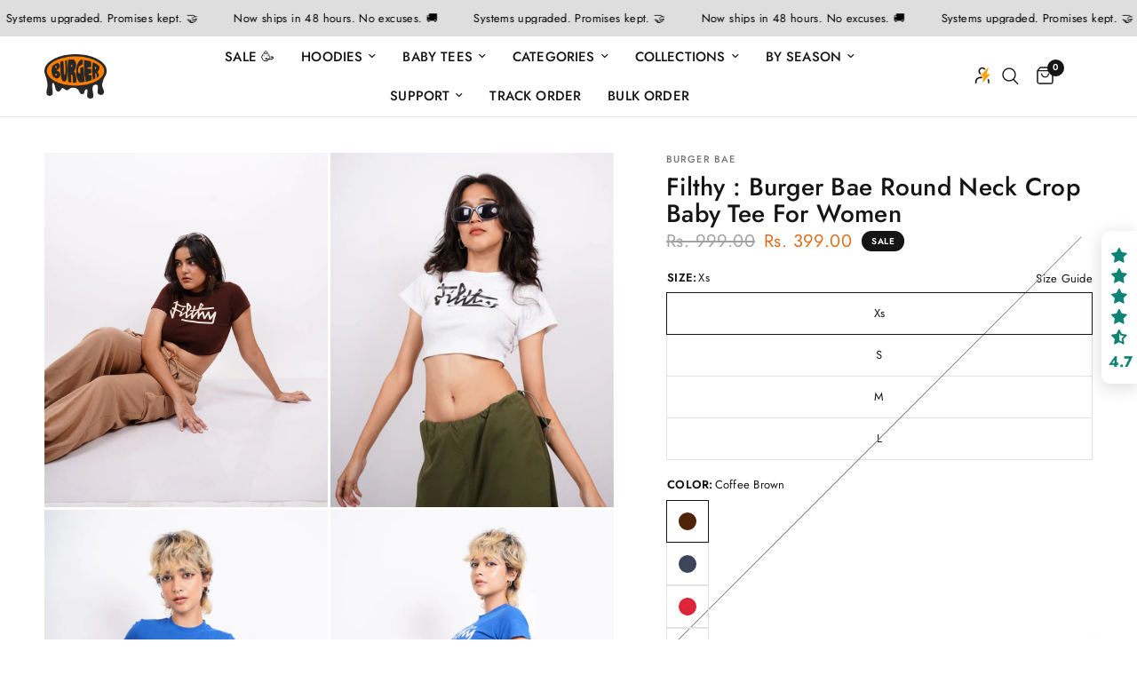

--- FILE ---
content_type: text/html; charset=utf-8
request_url: https://www.burgerbaeclothing.com/products/filthy-burger-bae-round-neck-crop-baby-tee-for-women
body_size: 57586
content:
<!doctype html><html class="no-js" lang="en" dir="ltr">
<head>
<script src='https://d24sh1msnqkirc.cloudfront.net/shopflo.bundle.js' async></script>

  <!-- Google Tag Manager -->
<script>(function(w,d,s,l,i){w[l]=w[l]||[];w[l].push({'gtm.start':
new Date().getTime(),event:'gtm.js'});var f=d.getElementsByTagName(s)[0],
j=d.createElement(s),dl=l!='dataLayer'?'&l='+l:'';j.async=true;j.src=
'https://www.googletagmanager.com/gtm.js?id='+i+dl;f.parentNode.insertBefore(j,f);
})(window,document,'script','dataLayer','GTM-KD2PQMLB');</script>
<!-- End Google Tag Manager -->
	<meta charset="utf-8">
	<meta http-equiv="X-UA-Compatible" content="IE=edge,chrome=1">
	<meta name="viewport" content="width=device-width, initial-scale=1, maximum-scale=5, viewport-fit=cover">
	<meta name="theme-color" content="#ffffff">
	<link rel="canonical" href="https://www.burgerbaeclothing.com/products/filthy-burger-bae-round-neck-crop-baby-tee-for-women">
	<link rel="preconnect" href="https://cdn.shopify.com" crossorigin>
	<link rel="preload" as="style" href="//www.burgerbaeclothing.com/cdn/shop/t/41/assets/app.css?v=9918817553268116201758694507">
<link rel="preload" as="style" href="//www.burgerbaeclothing.com/cdn/shop/t/41/assets/product.css?v=97208932336116055241758519074">
<link rel="preload" as="image" href="//www.burgerbaeclothing.com/cdn/shop/files/DSC09049.jpg?v=1753534067&width=375" imagesrcset="//www.burgerbaeclothing.com/cdn/shop/files/DSC09049.jpg?v=1753534067&width=375 375w,//www.burgerbaeclothing.com/cdn/shop/files/DSC09049.jpg?v=1753534067&width=640 640w,//www.burgerbaeclothing.com/cdn/shop/files/DSC09049.jpg?v=1753534067&width=960 960w" imagesizes="auto">




<link href="//www.burgerbaeclothing.com/cdn/shop/t/41/assets/animations.min.js?v=125778792411641688251758519074" as="script" rel="preload">

<link href="//www.burgerbaeclothing.com/cdn/shop/t/41/assets/header.js?v=53973329853117484881758519074" as="script" rel="preload">
<link href="//www.burgerbaeclothing.com/cdn/shop/t/41/assets/vendor.min.js?v=57769212839167613861758519074" as="script" rel="preload">
<link href="//www.burgerbaeclothing.com/cdn/shop/t/41/assets/app.js?v=122130183453817703601758531216" as="script" rel="preload">
<link href="//www.burgerbaeclothing.com/cdn/shop/t/41/assets/slideshow.js?v=77914080626843417591758519074" as="script" rel="preload">

<script>
window.lazySizesConfig = window.lazySizesConfig || {};
window.lazySizesConfig.expand = 250;
window.lazySizesConfig.loadMode = 1;
window.lazySizesConfig.loadHidden = false;
</script>


	<link rel="icon" type="image/png" href="//www.burgerbaeclothing.com/cdn/shop/files/Favicon_40676208-a17e-4965-8ca5-243a64350f69.png?crop=center&height=32&v=1741598002&width=32">

	<title>
	Filthy : Burger Bae Round Neck Crop Baby Tee For Women &ndash; BurgerBae
	</title>

	
	<meta name="description" content="Article Sku : BB0307 Length : CroppedPrice (MRP) : 999Country of production : INDIA Common generic name : Baby TeeNet Quantity: 1 N Manufactured by : Bxb Socials, Plot No. B24/3038#2, Jain Colony, Sunder Nagar - 141007, Ludhiana, Punjab, India Marketed By : Burger bae Clothing, Plot No. B24/3038#2, Jain Colony, Sunder ">
	
<link rel="preconnect" href="https://fonts.shopifycdn.com" crossorigin>

<meta property="og:site_name" content="BurgerBae">
<meta property="og:url" content="https://www.burgerbaeclothing.com/products/filthy-burger-bae-round-neck-crop-baby-tee-for-women">
<meta property="og:title" content="Filthy : Burger Bae Round Neck Crop Baby Tee For Women">
<meta property="og:type" content="product">
<meta property="og:description" content="Article Sku : BB0307 Length : CroppedPrice (MRP) : 999Country of production : INDIA Common generic name : Baby TeeNet Quantity: 1 N Manufactured by : Bxb Socials, Plot No. B24/3038#2, Jain Colony, Sunder Nagar - 141007, Ludhiana, Punjab, India Marketed By : Burger bae Clothing, Plot No. B24/3038#2, Jain Colony, Sunder "><meta property="og:image" content="http://www.burgerbaeclothing.com/cdn/shop/files/Filthy_9.jpg?v=1753534064">
  <meta property="og:image:secure_url" content="https://www.burgerbaeclothing.com/cdn/shop/files/Filthy_9.jpg?v=1753534064">
  <meta property="og:image:width" content="2400">
  <meta property="og:image:height" content="3200"><meta property="og:price:amount" content="399.00">
  <meta property="og:price:currency" content="INR"><meta name="twitter:card" content="summary_large_image">
<meta name="twitter:title" content="Filthy : Burger Bae Round Neck Crop Baby Tee For Women">
<meta name="twitter:description" content="Article Sku : BB0307 Length : CroppedPrice (MRP) : 999Country of production : INDIA Common generic name : Baby TeeNet Quantity: 1 N Manufactured by : Bxb Socials, Plot No. B24/3038#2, Jain Colony, Sunder Nagar - 141007, Ludhiana, Punjab, India Marketed By : Burger bae Clothing, Plot No. B24/3038#2, Jain Colony, Sunder ">


	<link href="//www.burgerbaeclothing.com/cdn/shop/t/41/assets/app.css?v=9918817553268116201758694507" rel="stylesheet" type="text/css" media="all" />

	<style data-shopify>
	@font-face {
  font-family: Jost;
  font-weight: 500;
  font-style: normal;
  font-display: swap;
  src: url("//www.burgerbaeclothing.com/cdn/fonts/jost/jost_n5.7c8497861ffd15f4e1284cd221f14658b0e95d61.woff2") format("woff2"),
       url("//www.burgerbaeclothing.com/cdn/fonts/jost/jost_n5.fb6a06896db583cc2df5ba1b30d9c04383119dd9.woff") format("woff");
}

@font-face {
  font-family: Jost;
  font-weight: 500;
  font-style: normal;
  font-display: swap;
  src: url("//www.burgerbaeclothing.com/cdn/fonts/jost/jost_n5.7c8497861ffd15f4e1284cd221f14658b0e95d61.woff2") format("woff2"),
       url("//www.burgerbaeclothing.com/cdn/fonts/jost/jost_n5.fb6a06896db583cc2df5ba1b30d9c04383119dd9.woff") format("woff");
}

@font-face {
  font-family: Jost;
  font-weight: 600;
  font-style: normal;
  font-display: swap;
  src: url("//www.burgerbaeclothing.com/cdn/fonts/jost/jost_n6.ec1178db7a7515114a2d84e3dd680832b7af8b99.woff2") format("woff2"),
       url("//www.burgerbaeclothing.com/cdn/fonts/jost/jost_n6.b1178bb6bdd3979fef38e103a3816f6980aeaff9.woff") format("woff");
}

@font-face {
  font-family: Jost;
  font-weight: 500;
  font-style: italic;
  font-display: swap;
  src: url("//www.burgerbaeclothing.com/cdn/fonts/jost/jost_i5.a6c7dbde35f2b89f8461eacda9350127566e5d51.woff2") format("woff2"),
       url("//www.burgerbaeclothing.com/cdn/fonts/jost/jost_i5.2b58baee736487eede6bcdb523ca85eea2418357.woff") format("woff");
}

@font-face {
  font-family: Jost;
  font-weight: 600;
  font-style: italic;
  font-display: swap;
  src: url("//www.burgerbaeclothing.com/cdn/fonts/jost/jost_i6.9af7e5f39e3a108c08f24047a4276332d9d7b85e.woff2") format("woff2"),
       url("//www.burgerbaeclothing.com/cdn/fonts/jost/jost_i6.2bf310262638f998ed206777ce0b9a3b98b6fe92.woff") format("woff");
}


		@font-face {
  font-family: Jost;
  font-weight: 700;
  font-style: normal;
  font-display: swap;
  src: url("//www.burgerbaeclothing.com/cdn/fonts/jost/jost_n7.921dc18c13fa0b0c94c5e2517ffe06139c3615a3.woff2") format("woff2"),
       url("//www.burgerbaeclothing.com/cdn/fonts/jost/jost_n7.cbfc16c98c1e195f46c536e775e4e959c5f2f22b.woff") format("woff");
}

@font-face {
  font-family: Jost;
  font-weight: 400;
  font-style: normal;
  font-display: swap;
  src: url("//www.burgerbaeclothing.com/cdn/fonts/jost/jost_n4.d47a1b6347ce4a4c9f437608011273009d91f2b7.woff2") format("woff2"),
       url("//www.burgerbaeclothing.com/cdn/fonts/jost/jost_n4.791c46290e672b3f85c3d1c651ef2efa3819eadd.woff") format("woff");
}

h1,h2,h3,h4,h5,h6,
	.h1,.h2,.h3,.h4,.h5,.h6,
	.logolink.text-logo,
	.heading-font,
	.h1-xlarge,
	.h1-large,
	.customer-addresses .my-address .address-index {
		font-style: normal;
		font-weight: 700;
		font-family: Jost, sans-serif;
	}
	body,
	.body-font,
	.thb-product-detail .product-title {
		font-style: normal;
		font-weight: 500;
		font-family: Jost, sans-serif;
	}
	:root {
		--mobile-swipe-width: calc(90vw - 30px);
		--font-body-scale: 1.0;
		--font-body-line-height-scale: 0.8;
		--font-body-letter-spacing: 0.01em;
		--font-body-medium-weight: 500;
    --font-body-bold-weight: 600;
		--font-announcement-scale: 1.0;
		--font-heading-scale: 1.0;
		--font-heading-line-height-scale: 0.9;
		--font-heading-letter-spacing: 0.01em;
		--font-navigation-scale: 1.0;
		--navigation-item-spacing: 15px;
		--font-product-title-scale: 1.0;
		--font-product-title-line-height-scale: 0.9;
		--button-letter-spacing: 0.02em;

		--bg-body: #ffffff;
		--bg-body-rgb: 255,255,255;
		--bg-body-darken: #f7f7f7;
		--payment-terms-background-color: #ffffff;
		--color-body: #151515;
		--color-body-rgb: 21,21,21;
		--color-accent: #151515;
		--color-accent-rgb: 21,21,21;
		--color-border: #E2E2E2;
		--color-form-border: #dedede;
		--color-overlay-rgb: 0,0,0;

		--shopify-accelerated-checkout-button-block-size: 48px;
		--shopify-accelerated-checkout-inline-alignment: center;
		--shopify-accelerated-checkout-skeleton-animation-duration: 0.25s;

		--color-announcement-bar-text: #000000;
		--color-announcement-bar-bg: #dedede;

		--color-header-bg: #ffffff;
		--color-header-bg-rgb: 255,255,255;
		--color-header-text: #151515;
		--color-header-text-rgb: 21,21,21;
		--color-header-links: #151515;
		--color-header-links-rgb: 21,21,21;
		--color-header-links-hover: #151515;
		--color-header-icons: #151515;
		--color-header-border: #E2E2E2;

		--solid-button-background: #151515;
		--solid-button-label: #ffffff;
		--outline-button-label: #151515;
		--button-border-radius: 4px;
		--shopify-accelerated-checkout-button-border-radius: 4px;

		--color-price: #151515;
		--color-price-discounted: #d87021;
		--color-star: #d87021;
		--color-dots: #151515;

		--color-inventory-instock: #279A4B;
		--color-inventory-lowstock: #d87021;

		--section-spacing-mobile: 50px;
		--section-spacing-desktop: 90px;

		--color-badge-text: #ffffff;
		--color-badge-sold-out: #939393;
		--color-badge-sale: #151515;
		
		--color-badge-preorder: #666666;
		--badge-corner-radius: 13px;

		--color-footer-text: #060000;
		--color-footer-text-rgb: 6,0,0;
		--color-footer-link: #000000;
		--color-footer-link-hover: #FFFFFF;
		--color-footer-border: #ffffff;
		--color-footer-border-rgb: 255,255,255;
		--color-footer-bg: #d87021;
	}



</style>

<script src='https://bridge.shopflo.com/js/shopflo.bundle.js' async></script>
	<script>
		window.theme = window.theme || {};
		theme = {
			settings: {
				money_with_currency_format:"Rs. {{amount}}",
				cart_drawer:true,
				product_id: 8088515379423,
			},
			routes: {
				root_url: '/',
				cart_url: '/cart',
				cart_add_url: '/cart/add',
				search_url: '/search',
				cart_change_url: '/cart/change',
				cart_update_url: '/cart/update',
				cart_clear_url: '/cart/clear',
				predictive_search_url: '/search/suggest',
			},
			variantStrings: {
        addToCart: `Add to cart`,
        soldOut: `Sold out`,
        unavailable: `Unavailable`,
        preOrder: `Pre-order`,
      },
			strings: {
				requiresTerms: `You must agree with the terms and conditions of sales to check out`,
				shippingEstimatorNoResults: `Sorry, we do not ship to your address.`,
				shippingEstimatorOneResult: `There is one shipping rate for your address:`,
				shippingEstimatorMultipleResults: `There are several shipping rates for your address:`,
				shippingEstimatorError: `One or more error occurred while retrieving shipping rates:`
			}
		};
	</script>
	<script>window.performance && window.performance.mark && window.performance.mark('shopify.content_for_header.start');</script><meta name="google-site-verification" content="xfyIRdEX7vuPbcMih8F8fZ6H7L3hsGQuFcJ6b2XKf8E">
<meta id="shopify-digital-wallet" name="shopify-digital-wallet" content="/53395783843/digital_wallets/dialog">
<link rel="alternate" type="application/json+oembed" href="https://www.burgerbaeclothing.com/products/filthy-burger-bae-round-neck-crop-baby-tee-for-women.oembed">
<script async="async" src="/checkouts/internal/preloads.js?locale=en-IN"></script>
<script id="shopify-features" type="application/json">{"accessToken":"20e1b46f6b1cb564eee5c4e6825fdc68","betas":["rich-media-storefront-analytics"],"domain":"www.burgerbaeclothing.com","predictiveSearch":true,"shopId":53395783843,"locale":"en"}</script>
<script>var Shopify = Shopify || {};
Shopify.shop = "bxbsocials.myshopify.com";
Shopify.locale = "en";
Shopify.currency = {"active":"INR","rate":"1.0"};
Shopify.country = "IN";
Shopify.theme = {"name":"Shopflo x Burgerbae | 22-09-25","id":153236504799,"schema_name":"Reformation","schema_version":"8.1.0","theme_store_id":1762,"role":"main"};
Shopify.theme.handle = "null";
Shopify.theme.style = {"id":null,"handle":null};
Shopify.cdnHost = "www.burgerbaeclothing.com/cdn";
Shopify.routes = Shopify.routes || {};
Shopify.routes.root = "/";</script>
<script type="module">!function(o){(o.Shopify=o.Shopify||{}).modules=!0}(window);</script>
<script>!function(o){function n(){var o=[];function n(){o.push(Array.prototype.slice.apply(arguments))}return n.q=o,n}var t=o.Shopify=o.Shopify||{};t.loadFeatures=n(),t.autoloadFeatures=n()}(window);</script>
<script id="shop-js-analytics" type="application/json">{"pageType":"product"}</script>
<script defer="defer" async type="module" src="//www.burgerbaeclothing.com/cdn/shopifycloud/shop-js/modules/v2/client.init-shop-cart-sync_BN7fPSNr.en.esm.js"></script>
<script defer="defer" async type="module" src="//www.burgerbaeclothing.com/cdn/shopifycloud/shop-js/modules/v2/chunk.common_Cbph3Kss.esm.js"></script>
<script defer="defer" async type="module" src="//www.burgerbaeclothing.com/cdn/shopifycloud/shop-js/modules/v2/chunk.modal_DKumMAJ1.esm.js"></script>
<script type="module">
  await import("//www.burgerbaeclothing.com/cdn/shopifycloud/shop-js/modules/v2/client.init-shop-cart-sync_BN7fPSNr.en.esm.js");
await import("//www.burgerbaeclothing.com/cdn/shopifycloud/shop-js/modules/v2/chunk.common_Cbph3Kss.esm.js");
await import("//www.burgerbaeclothing.com/cdn/shopifycloud/shop-js/modules/v2/chunk.modal_DKumMAJ1.esm.js");

  window.Shopify.SignInWithShop?.initShopCartSync?.({"fedCMEnabled":true,"windoidEnabled":true});

</script>
<script>(function() {
  var isLoaded = false;
  function asyncLoad() {
    if (isLoaded) return;
    isLoaded = true;
    var urls = ["https:\/\/cdn.shopify.com\/s\/files\/1\/0533\/9578\/3843\/t\/12\/assets\/subscribe-it.js?v=1685729428\u0026shop=bxbsocials.myshopify.com","https:\/\/intg.snapchat.com\/shopify\/shopify-scevent-init.js?id=e5920816-8475-47b9-b5a5-07fab27b011e\u0026shop=bxbsocials.myshopify.com","https:\/\/omnisnippet1.com\/platforms\/shopify.js?source=scriptTag\u0026v=2025-07-11T13\u0026shop=bxbsocials.myshopify.com","\/\/cdn.shopify.com\/proxy\/738d6860f7e521fa28a2bd4ec1ac0fa143acd686af5249a2377194e87160245e\/api.goaffpro.com\/loader.js?shop=bxbsocials.myshopify.com\u0026sp-cache-control=cHVibGljLCBtYXgtYWdlPTkwMA"];
    for (var i = 0; i < urls.length; i++) {
      var s = document.createElement('script');
      s.type = 'text/javascript';
      s.async = true;
      s.src = urls[i];
      var x = document.getElementsByTagName('script')[0];
      x.parentNode.insertBefore(s, x);
    }
  };
  if(window.attachEvent) {
    window.attachEvent('onload', asyncLoad);
  } else {
    window.addEventListener('load', asyncLoad, false);
  }
})();</script>
<script id="__st">var __st={"a":53395783843,"offset":19800,"reqid":"8e236d66-bc59-4f43-969b-d8f238dc293d-1770146403","pageurl":"www.burgerbaeclothing.com\/products\/filthy-burger-bae-round-neck-crop-baby-tee-for-women","u":"ace699cbd759","p":"product","rtyp":"product","rid":8088515379423};</script>
<script>window.ShopifyPaypalV4VisibilityTracking = true;</script>
<script id="captcha-bootstrap">!function(){'use strict';const t='contact',e='account',n='new_comment',o=[[t,t],['blogs',n],['comments',n],[t,'customer']],c=[[e,'customer_login'],[e,'guest_login'],[e,'recover_customer_password'],[e,'create_customer']],r=t=>t.map((([t,e])=>`form[action*='/${t}']:not([data-nocaptcha='true']) input[name='form_type'][value='${e}']`)).join(','),a=t=>()=>t?[...document.querySelectorAll(t)].map((t=>t.form)):[];function s(){const t=[...o],e=r(t);return a(e)}const i='password',u='form_key',d=['recaptcha-v3-token','g-recaptcha-response','h-captcha-response',i],f=()=>{try{return window.sessionStorage}catch{return}},m='__shopify_v',_=t=>t.elements[u];function p(t,e,n=!1){try{const o=window.sessionStorage,c=JSON.parse(o.getItem(e)),{data:r}=function(t){const{data:e,action:n}=t;return t[m]||n?{data:e,action:n}:{data:t,action:n}}(c);for(const[e,n]of Object.entries(r))t.elements[e]&&(t.elements[e].value=n);n&&o.removeItem(e)}catch(o){console.error('form repopulation failed',{error:o})}}const l='form_type',E='cptcha';function T(t){t.dataset[E]=!0}const w=window,h=w.document,L='Shopify',v='ce_forms',y='captcha';let A=!1;((t,e)=>{const n=(g='f06e6c50-85a8-45c8-87d0-21a2b65856fe',I='https://cdn.shopify.com/shopifycloud/storefront-forms-hcaptcha/ce_storefront_forms_captcha_hcaptcha.v1.5.2.iife.js',D={infoText:'Protected by hCaptcha',privacyText:'Privacy',termsText:'Terms'},(t,e,n)=>{const o=w[L][v],c=o.bindForm;if(c)return c(t,g,e,D).then(n);var r;o.q.push([[t,g,e,D],n]),r=I,A||(h.body.append(Object.assign(h.createElement('script'),{id:'captcha-provider',async:!0,src:r})),A=!0)});var g,I,D;w[L]=w[L]||{},w[L][v]=w[L][v]||{},w[L][v].q=[],w[L][y]=w[L][y]||{},w[L][y].protect=function(t,e){n(t,void 0,e),T(t)},Object.freeze(w[L][y]),function(t,e,n,w,h,L){const[v,y,A,g]=function(t,e,n){const i=e?o:[],u=t?c:[],d=[...i,...u],f=r(d),m=r(i),_=r(d.filter((([t,e])=>n.includes(e))));return[a(f),a(m),a(_),s()]}(w,h,L),I=t=>{const e=t.target;return e instanceof HTMLFormElement?e:e&&e.form},D=t=>v().includes(t);t.addEventListener('submit',(t=>{const e=I(t);if(!e)return;const n=D(e)&&!e.dataset.hcaptchaBound&&!e.dataset.recaptchaBound,o=_(e),c=g().includes(e)&&(!o||!o.value);(n||c)&&t.preventDefault(),c&&!n&&(function(t){try{if(!f())return;!function(t){const e=f();if(!e)return;const n=_(t);if(!n)return;const o=n.value;o&&e.removeItem(o)}(t);const e=Array.from(Array(32),(()=>Math.random().toString(36)[2])).join('');!function(t,e){_(t)||t.append(Object.assign(document.createElement('input'),{type:'hidden',name:u})),t.elements[u].value=e}(t,e),function(t,e){const n=f();if(!n)return;const o=[...t.querySelectorAll(`input[type='${i}']`)].map((({name:t})=>t)),c=[...d,...o],r={};for(const[a,s]of new FormData(t).entries())c.includes(a)||(r[a]=s);n.setItem(e,JSON.stringify({[m]:1,action:t.action,data:r}))}(t,e)}catch(e){console.error('failed to persist form',e)}}(e),e.submit())}));const S=(t,e)=>{t&&!t.dataset[E]&&(n(t,e.some((e=>e===t))),T(t))};for(const o of['focusin','change'])t.addEventListener(o,(t=>{const e=I(t);D(e)&&S(e,y())}));const B=e.get('form_key'),M=e.get(l),P=B&&M;t.addEventListener('DOMContentLoaded',(()=>{const t=y();if(P)for(const e of t)e.elements[l].value===M&&p(e,B);[...new Set([...A(),...v().filter((t=>'true'===t.dataset.shopifyCaptcha))])].forEach((e=>S(e,t)))}))}(h,new URLSearchParams(w.location.search),n,t,e,['guest_login'])})(!1,!0)}();</script>
<script integrity="sha256-4kQ18oKyAcykRKYeNunJcIwy7WH5gtpwJnB7kiuLZ1E=" data-source-attribution="shopify.loadfeatures" defer="defer" src="//www.burgerbaeclothing.com/cdn/shopifycloud/storefront/assets/storefront/load_feature-a0a9edcb.js" crossorigin="anonymous"></script>
<script data-source-attribution="shopify.dynamic_checkout.dynamic.init">var Shopify=Shopify||{};Shopify.PaymentButton=Shopify.PaymentButton||{isStorefrontPortableWallets:!0,init:function(){window.Shopify.PaymentButton.init=function(){};var t=document.createElement("script");t.src="https://www.burgerbaeclothing.com/cdn/shopifycloud/portable-wallets/latest/portable-wallets.en.js",t.type="module",document.head.appendChild(t)}};
</script>
<script data-source-attribution="shopify.dynamic_checkout.buyer_consent">
  function portableWalletsHideBuyerConsent(e){var t=document.getElementById("shopify-buyer-consent"),n=document.getElementById("shopify-subscription-policy-button");t&&n&&(t.classList.add("hidden"),t.setAttribute("aria-hidden","true"),n.removeEventListener("click",e))}function portableWalletsShowBuyerConsent(e){var t=document.getElementById("shopify-buyer-consent"),n=document.getElementById("shopify-subscription-policy-button");t&&n&&(t.classList.remove("hidden"),t.removeAttribute("aria-hidden"),n.addEventListener("click",e))}window.Shopify?.PaymentButton&&(window.Shopify.PaymentButton.hideBuyerConsent=portableWalletsHideBuyerConsent,window.Shopify.PaymentButton.showBuyerConsent=portableWalletsShowBuyerConsent);
</script>
<script>
  function portableWalletsCleanup(e){e&&e.src&&console.error("Failed to load portable wallets script "+e.src);var t=document.querySelectorAll("shopify-accelerated-checkout .shopify-payment-button__skeleton, shopify-accelerated-checkout-cart .wallet-cart-button__skeleton"),e=document.getElementById("shopify-buyer-consent");for(let e=0;e<t.length;e++)t[e].remove();e&&e.remove()}function portableWalletsNotLoadedAsModule(e){e instanceof ErrorEvent&&"string"==typeof e.message&&e.message.includes("import.meta")&&"string"==typeof e.filename&&e.filename.includes("portable-wallets")&&(window.removeEventListener("error",portableWalletsNotLoadedAsModule),window.Shopify.PaymentButton.failedToLoad=e,"loading"===document.readyState?document.addEventListener("DOMContentLoaded",window.Shopify.PaymentButton.init):window.Shopify.PaymentButton.init())}window.addEventListener("error",portableWalletsNotLoadedAsModule);
</script>

<script type="module" src="https://www.burgerbaeclothing.com/cdn/shopifycloud/portable-wallets/latest/portable-wallets.en.js" onError="portableWalletsCleanup(this)" crossorigin="anonymous"></script>
<script nomodule>
  document.addEventListener("DOMContentLoaded", portableWalletsCleanup);
</script>

<link id="shopify-accelerated-checkout-styles" rel="stylesheet" media="screen" href="https://www.burgerbaeclothing.com/cdn/shopifycloud/portable-wallets/latest/accelerated-checkout-backwards-compat.css" crossorigin="anonymous">
<style id="shopify-accelerated-checkout-cart">
        #shopify-buyer-consent {
  margin-top: 1em;
  display: inline-block;
  width: 100%;
}

#shopify-buyer-consent.hidden {
  display: none;
}

#shopify-subscription-policy-button {
  background: none;
  border: none;
  padding: 0;
  text-decoration: underline;
  font-size: inherit;
  cursor: pointer;
}

#shopify-subscription-policy-button::before {
  box-shadow: none;
}

      </style>

<script>window.performance && window.performance.mark && window.performance.mark('shopify.content_for_header.end');</script> <!-- Header hook for plugins -->

	<script>document.documentElement.className = document.documentElement.className.replace('no-js', 'js');</script>
	

  <script type="text/javascript">
    (function(c,l,a,r,i,t,y){
        c[a]=c[a]||function(){(c[a].q=c[a].q||[]).push(arguments)};
        t=l.createElement(r);t.async=1;t.src="https://www.clarity.ms/tag/"+i;
        y=l.getElementsByTagName(r)[0];y.parentNode.insertBefore(t,y);
    })(window, document, "clarity", "script", "r2ghpk5szt");
</script>
  <!-- Meta Pixel Code -->
<script>
!function(f,b,e,v,n,t,s)
{if(f.fbq)return;n=f.fbq=function(){n.callMethod?
n.callMethod.apply(n,arguments):n.queue.push(arguments)};
if(!f._fbq)f._fbq=n;n.push=n;n.loaded=!0;n.version='2.0';
n.queue=[];t=b.createElement(e);t.async=!0;
t.src=v;s=b.getElementsByTagName(e)[0];
s.parentNode.insertBefore(t,s)}(window, document,'script',
'https://connect.facebook.net/en_US/fbevents.js');
fbq('init', '2084007032012135');
fbq('track', 'PageView');
</script>
<noscript><img height="1" width="1" style="display:none"
src="https://www.facebook.com/tr?id=2084007032012135&ev=PageView&noscript=1"
/></noscript>
<!-- End Meta Pixel Code -->
  <script>
  // Tab text rotation
  const messages = ["🔥 Come Back!", "🛍️ Big Drop!", "⏰ Selling Fast!", "👀 Don’t Miss Out!"];
  let originalTitle = document.title;
  let intervalId;
  let index = 0;

  document.addEventListener("visibilitychange", function() {
    if (document.hidden) {
      intervalId = setInterval(() => {
        document.title = messages[index % messages.length];
        index++;
      }, 1200); // Change every 1.2 seconds
    } else {
      clearInterval(intervalId);
      document.title = originalTitle;
    }
  });
</script>

<!-- BEGIN app block: shopify://apps/judge-me-reviews/blocks/judgeme_core/61ccd3b1-a9f2-4160-9fe9-4fec8413e5d8 --><!-- Start of Judge.me Core -->






<link rel="dns-prefetch" href="https://cdnwidget.judge.me">
<link rel="dns-prefetch" href="https://cdn.judge.me">
<link rel="dns-prefetch" href="https://cdn1.judge.me">
<link rel="dns-prefetch" href="https://api.judge.me">

<script data-cfasync='false' class='jdgm-settings-script'>window.jdgmSettings={"pagination":5,"disable_web_reviews":false,"badge_no_review_text":"No reviews","badge_n_reviews_text":"{{ n }} review/reviews","hide_badge_preview_if_no_reviews":true,"badge_hide_text":false,"enforce_center_preview_badge":false,"widget_title":"Customer Reviews","widget_open_form_text":"Write a review","widget_close_form_text":"Cancel review","widget_refresh_page_text":"Refresh page","widget_summary_text":"Based on {{ number_of_reviews }} review/reviews","widget_no_review_text":"Be the first to write a review","widget_name_field_text":"Display name","widget_verified_name_field_text":"Verified Name (public)","widget_name_placeholder_text":"Display name","widget_required_field_error_text":"This field is required.","widget_email_field_text":"Email address","widget_verified_email_field_text":"Verified Email (private, can not be edited)","widget_email_placeholder_text":"Your email address","widget_email_field_error_text":"Please enter a valid email address.","widget_rating_field_text":"Rating","widget_review_title_field_text":"Review Title","widget_review_title_placeholder_text":"Give your review a title","widget_review_body_field_text":"Review content","widget_review_body_placeholder_text":"Start writing here...","widget_pictures_field_text":"Picture/Video (optional)","widget_submit_review_text":"Submit Review","widget_submit_verified_review_text":"Submit Verified Review","widget_submit_success_msg_with_auto_publish":"Thank you! Please refresh the page in a few moments to see your review. You can remove or edit your review by logging into \u003ca href='https://judge.me/login' target='_blank' rel='nofollow noopener'\u003eJudge.me\u003c/a\u003e","widget_submit_success_msg_no_auto_publish":"Thank you! Your review will be published as soon as it is approved by the shop admin. You can remove or edit your review by logging into \u003ca href='https://judge.me/login' target='_blank' rel='nofollow noopener'\u003eJudge.me\u003c/a\u003e","widget_show_default_reviews_out_of_total_text":"Showing {{ n_reviews_shown }} out of {{ n_reviews }} reviews.","widget_show_all_link_text":"Show all","widget_show_less_link_text":"Show less","widget_author_said_text":"{{ reviewer_name }} said:","widget_days_text":"{{ n }} days ago","widget_weeks_text":"{{ n }} week/weeks ago","widget_months_text":"{{ n }} month/months ago","widget_years_text":"{{ n }} year/years ago","widget_yesterday_text":"Yesterday","widget_today_text":"Today","widget_replied_text":"\u003e\u003e {{ shop_name }} replied:","widget_read_more_text":"Read more","widget_reviewer_name_as_initial":"","widget_rating_filter_color":"","widget_rating_filter_see_all_text":"See all reviews","widget_sorting_most_recent_text":"Most Recent","widget_sorting_highest_rating_text":"Highest Rating","widget_sorting_lowest_rating_text":"Lowest Rating","widget_sorting_with_pictures_text":"Only Pictures","widget_sorting_most_helpful_text":"Most Helpful","widget_open_question_form_text":"Ask a question","widget_reviews_subtab_text":"Reviews","widget_questions_subtab_text":"Questions","widget_question_label_text":"Question","widget_answer_label_text":"Answer","widget_question_placeholder_text":"Write your question here","widget_submit_question_text":"Submit Question","widget_question_submit_success_text":"Thank you for your question! We will notify you once it gets answered.","verified_badge_text":"Verified","verified_badge_bg_color":"","verified_badge_text_color":"","verified_badge_placement":"left-of-reviewer-name","widget_review_max_height":"","widget_hide_border":false,"widget_social_share":false,"widget_thumb":false,"widget_review_location_show":false,"widget_location_format":"country_iso_code","all_reviews_include_out_of_store_products":true,"all_reviews_out_of_store_text":"(out of store)","all_reviews_pagination":100,"all_reviews_product_name_prefix_text":"about","enable_review_pictures":true,"enable_question_anwser":false,"widget_theme":"","review_date_format":"mm/dd/yyyy","default_sort_method":"most-recent","widget_product_reviews_subtab_text":"Product Reviews","widget_shop_reviews_subtab_text":"Shop Reviews","widget_other_products_reviews_text":"Reviews for other products","widget_store_reviews_subtab_text":"Store reviews","widget_no_store_reviews_text":"This store hasn't received any reviews yet","widget_web_restriction_product_reviews_text":"This product hasn't received any reviews yet","widget_no_items_text":"No items found","widget_show_more_text":"Show more","widget_write_a_store_review_text":"Write a Store Review","widget_other_languages_heading":"Reviews in Other Languages","widget_translate_review_text":"Translate review to {{ language }}","widget_translating_review_text":"Translating...","widget_show_original_translation_text":"Show original ({{ language }})","widget_translate_review_failed_text":"Review couldn't be translated.","widget_translate_review_retry_text":"Retry","widget_translate_review_try_again_later_text":"Try again later","show_product_url_for_grouped_product":false,"widget_sorting_pictures_first_text":"Pictures First","show_pictures_on_all_rev_page_mobile":false,"show_pictures_on_all_rev_page_desktop":false,"floating_tab_hide_mobile_install_preference":true,"floating_tab_button_name":"★ Reviews","floating_tab_title":"Let customers speak for us","floating_tab_button_color":"#108474","floating_tab_button_background_color":"#ffffff","floating_tab_url":"","floating_tab_url_enabled":false,"floating_tab_tab_style":"stars","all_reviews_text_badge_text":"Customers rate us {{ shop.metafields.judgeme.all_reviews_rating | round: 1 }}/5 based on {{ shop.metafields.judgeme.all_reviews_count }} reviews.","all_reviews_text_badge_text_branded_style":"{{ shop.metafields.judgeme.all_reviews_rating | round: 1 }} out of 5 stars based on {{ shop.metafields.judgeme.all_reviews_count }} reviews","is_all_reviews_text_badge_a_link":false,"show_stars_for_all_reviews_text_badge":false,"all_reviews_text_badge_url":"","all_reviews_text_style":"text","all_reviews_text_color_style":"judgeme_brand_color","all_reviews_text_color":"#108474","all_reviews_text_show_jm_brand":true,"featured_carousel_show_header":true,"featured_carousel_title":"Let customers speak for us","testimonials_carousel_title":"Customers are saying","videos_carousel_title":"Real customer stories","cards_carousel_title":"Customers are saying","featured_carousel_count_text":"from {{ n }} reviews","featured_carousel_add_link_to_all_reviews_page":false,"featured_carousel_url":"","featured_carousel_show_images":true,"featured_carousel_autoslide_interval":5,"featured_carousel_arrows_on_the_sides":false,"featured_carousel_height":250,"featured_carousel_width":80,"featured_carousel_image_size":15,"featured_carousel_image_height":200,"featured_carousel_arrow_color":"#eeeeee","verified_count_badge_style":"vintage","verified_count_badge_orientation":"horizontal","verified_count_badge_color_style":"judgeme_brand_color","verified_count_badge_color":"#108474","is_verified_count_badge_a_link":false,"verified_count_badge_url":"","verified_count_badge_show_jm_brand":true,"widget_rating_preset_default":5,"widget_first_sub_tab":"product-reviews","widget_show_histogram":true,"widget_histogram_use_custom_color":false,"widget_pagination_use_custom_color":false,"widget_star_use_custom_color":false,"widget_verified_badge_use_custom_color":false,"widget_write_review_use_custom_color":false,"picture_reminder_submit_button":"Upload Pictures","enable_review_videos":false,"mute_video_by_default":false,"widget_sorting_videos_first_text":"Videos First","widget_review_pending_text":"Pending","featured_carousel_items_for_large_screen":5,"social_share_options_order":"Facebook,Twitter","remove_microdata_snippet":true,"disable_json_ld":false,"enable_json_ld_products":false,"preview_badge_show_question_text":false,"preview_badge_no_question_text":"No questions","preview_badge_n_question_text":"{{ number_of_questions }} question/questions","qa_badge_show_icon":false,"qa_badge_position":"same-row","remove_judgeme_branding":true,"widget_add_search_bar":false,"widget_search_bar_placeholder":"Search","widget_sorting_verified_only_text":"Verified only","featured_carousel_theme":"gallery","featured_carousel_show_rating":true,"featured_carousel_show_title":true,"featured_carousel_show_body":true,"featured_carousel_show_date":false,"featured_carousel_show_reviewer":true,"featured_carousel_show_product":false,"featured_carousel_header_background_color":"#108474","featured_carousel_header_text_color":"#ffffff","featured_carousel_name_product_separator":"reviewed","featured_carousel_full_star_background":"#108474","featured_carousel_empty_star_background":"#dadada","featured_carousel_vertical_theme_background":"#f9fafb","featured_carousel_verified_badge_enable":false,"featured_carousel_verified_badge_color":"#108474","featured_carousel_border_style":"round","featured_carousel_review_line_length_limit":3,"featured_carousel_more_reviews_button_text":"Read more reviews","featured_carousel_view_product_button_text":"View product","all_reviews_page_load_reviews_on":"scroll","all_reviews_page_load_more_text":"Load More Reviews","disable_fb_tab_reviews":false,"enable_ajax_cdn_cache":false,"widget_advanced_speed_features":5,"widget_public_name_text":"displayed publicly like","default_reviewer_name":"John Smith","default_reviewer_name_has_non_latin":true,"widget_reviewer_anonymous":"Anonymous","medals_widget_title":"Judge.me Review Medals","medals_widget_background_color":"#f9fafb","medals_widget_position":"footer_all_pages","medals_widget_border_color":"#f9fafb","medals_widget_verified_text_position":"left","medals_widget_use_monochromatic_version":false,"medals_widget_elements_color":"#108474","show_reviewer_avatar":true,"widget_invalid_yt_video_url_error_text":"Not a YouTube video URL","widget_max_length_field_error_text":"Please enter no more than {0} characters.","widget_show_country_flag":false,"widget_show_collected_via_shop_app":true,"widget_verified_by_shop_badge_style":"light","widget_verified_by_shop_text":"Verified by Shop","widget_show_photo_gallery":false,"widget_load_with_code_splitting":true,"widget_ugc_install_preference":false,"widget_ugc_title":"Made by us, Shared by you","widget_ugc_subtitle":"Tag us to see your picture featured in our page","widget_ugc_arrows_color":"#ffffff","widget_ugc_primary_button_text":"Buy Now","widget_ugc_primary_button_background_color":"#108474","widget_ugc_primary_button_text_color":"#ffffff","widget_ugc_primary_button_border_width":"0","widget_ugc_primary_button_border_style":"none","widget_ugc_primary_button_border_color":"#108474","widget_ugc_primary_button_border_radius":"25","widget_ugc_secondary_button_text":"Load More","widget_ugc_secondary_button_background_color":"#ffffff","widget_ugc_secondary_button_text_color":"#108474","widget_ugc_secondary_button_border_width":"2","widget_ugc_secondary_button_border_style":"solid","widget_ugc_secondary_button_border_color":"#108474","widget_ugc_secondary_button_border_radius":"25","widget_ugc_reviews_button_text":"View Reviews","widget_ugc_reviews_button_background_color":"#ffffff","widget_ugc_reviews_button_text_color":"#108474","widget_ugc_reviews_button_border_width":"2","widget_ugc_reviews_button_border_style":"solid","widget_ugc_reviews_button_border_color":"#108474","widget_ugc_reviews_button_border_radius":"25","widget_ugc_reviews_button_link_to":"judgeme-reviews-page","widget_ugc_show_post_date":true,"widget_ugc_max_width":"800","widget_rating_metafield_value_type":true,"widget_primary_color":"#108474","widget_enable_secondary_color":false,"widget_secondary_color":"#edf5f5","widget_summary_average_rating_text":"{{ average_rating }} out of 5","widget_media_grid_title":"Customer photos \u0026 videos","widget_media_grid_see_more_text":"See more","widget_round_style":false,"widget_show_product_medals":true,"widget_verified_by_judgeme_text":"Verified by Judge.me","widget_show_store_medals":true,"widget_verified_by_judgeme_text_in_store_medals":"Verified by Judge.me","widget_media_field_exceed_quantity_message":"Sorry, we can only accept {{ max_media }} for one review.","widget_media_field_exceed_limit_message":"{{ file_name }} is too large, please select a {{ media_type }} less than {{ size_limit }}MB.","widget_review_submitted_text":"Review Submitted!","widget_question_submitted_text":"Question Submitted!","widget_close_form_text_question":"Cancel","widget_write_your_answer_here_text":"Write your answer here","widget_enabled_branded_link":true,"widget_show_collected_by_judgeme":true,"widget_reviewer_name_color":"","widget_write_review_text_color":"","widget_write_review_bg_color":"","widget_collected_by_judgeme_text":"collected by Judge.me","widget_pagination_type":"standard","widget_load_more_text":"Load More","widget_load_more_color":"#108474","widget_full_review_text":"Full Review","widget_read_more_reviews_text":"Read More Reviews","widget_read_questions_text":"Read Questions","widget_questions_and_answers_text":"Questions \u0026 Answers","widget_verified_by_text":"Verified by","widget_verified_text":"Verified","widget_number_of_reviews_text":"{{ number_of_reviews }} reviews","widget_back_button_text":"Back","widget_next_button_text":"Next","widget_custom_forms_filter_button":"Filters","custom_forms_style":"vertical","widget_show_review_information":false,"how_reviews_are_collected":"How reviews are collected?","widget_show_review_keywords":false,"widget_gdpr_statement":"How we use your data: We'll only contact you about the review you left, and only if necessary. By submitting your review, you agree to Judge.me's \u003ca href='https://judge.me/terms' target='_blank' rel='nofollow noopener'\u003eterms\u003c/a\u003e, \u003ca href='https://judge.me/privacy' target='_blank' rel='nofollow noopener'\u003eprivacy\u003c/a\u003e and \u003ca href='https://judge.me/content-policy' target='_blank' rel='nofollow noopener'\u003econtent\u003c/a\u003e policies.","widget_multilingual_sorting_enabled":false,"widget_translate_review_content_enabled":false,"widget_translate_review_content_method":"manual","popup_widget_review_selection":"automatically_with_pictures","popup_widget_round_border_style":true,"popup_widget_show_title":true,"popup_widget_show_body":true,"popup_widget_show_reviewer":false,"popup_widget_show_product":true,"popup_widget_show_pictures":true,"popup_widget_use_review_picture":true,"popup_widget_show_on_home_page":true,"popup_widget_show_on_product_page":true,"popup_widget_show_on_collection_page":true,"popup_widget_show_on_cart_page":true,"popup_widget_position":"bottom_left","popup_widget_first_review_delay":5,"popup_widget_duration":5,"popup_widget_interval":5,"popup_widget_review_count":5,"popup_widget_hide_on_mobile":true,"review_snippet_widget_round_border_style":true,"review_snippet_widget_card_color":"#FFFFFF","review_snippet_widget_slider_arrows_background_color":"#FFFFFF","review_snippet_widget_slider_arrows_color":"#000000","review_snippet_widget_star_color":"#108474","show_product_variant":false,"all_reviews_product_variant_label_text":"Variant: ","widget_show_verified_branding":false,"widget_ai_summary_title":"Customers say","widget_ai_summary_disclaimer":"AI-powered review summary based on recent customer reviews","widget_show_ai_summary":false,"widget_show_ai_summary_bg":false,"widget_show_review_title_input":true,"redirect_reviewers_invited_via_email":"review_widget","request_store_review_after_product_review":false,"request_review_other_products_in_order":false,"review_form_color_scheme":"default","review_form_corner_style":"square","review_form_star_color":{},"review_form_text_color":"#333333","review_form_background_color":"#ffffff","review_form_field_background_color":"#fafafa","review_form_button_color":{},"review_form_button_text_color":"#ffffff","review_form_modal_overlay_color":"#000000","review_content_screen_title_text":"How would you rate this product?","review_content_introduction_text":"We would love it if you would share a bit about your experience.","store_review_form_title_text":"How would you rate this store?","store_review_form_introduction_text":"We would love it if you would share a bit about your experience.","show_review_guidance_text":true,"one_star_review_guidance_text":"Poor","five_star_review_guidance_text":"Great","customer_information_screen_title_text":"About you","customer_information_introduction_text":"Please tell us more about you.","custom_questions_screen_title_text":"Your experience in more detail","custom_questions_introduction_text":"Here are a few questions to help us understand more about your experience.","review_submitted_screen_title_text":"Thanks for your review!","review_submitted_screen_thank_you_text":"We are processing it and it will appear on the store soon.","review_submitted_screen_email_verification_text":"Please confirm your email by clicking the link we just sent you. This helps us keep reviews authentic.","review_submitted_request_store_review_text":"Would you like to share your experience of shopping with us?","review_submitted_review_other_products_text":"Would you like to review these products?","store_review_screen_title_text":"Would you like to share your experience of shopping with us?","store_review_introduction_text":"We value your feedback and use it to improve. Please share any thoughts or suggestions you have.","reviewer_media_screen_title_picture_text":"Share a picture","reviewer_media_introduction_picture_text":"Upload a photo to support your review.","reviewer_media_screen_title_video_text":"Share a video","reviewer_media_introduction_video_text":"Upload a video to support your review.","reviewer_media_screen_title_picture_or_video_text":"Share a picture or video","reviewer_media_introduction_picture_or_video_text":"Upload a photo or video to support your review.","reviewer_media_youtube_url_text":"Paste your Youtube URL here","advanced_settings_next_step_button_text":"Next","advanced_settings_close_review_button_text":"Close","modal_write_review_flow":false,"write_review_flow_required_text":"Required","write_review_flow_privacy_message_text":"We respect your privacy.","write_review_flow_anonymous_text":"Post review as anonymous","write_review_flow_visibility_text":"This won't be visible to other customers.","write_review_flow_multiple_selection_help_text":"Select as many as you like","write_review_flow_single_selection_help_text":"Select one option","write_review_flow_required_field_error_text":"This field is required","write_review_flow_invalid_email_error_text":"Please enter a valid email address","write_review_flow_max_length_error_text":"Max. {{ max_length }} characters.","write_review_flow_media_upload_text":"\u003cb\u003eClick to upload\u003c/b\u003e or drag and drop","write_review_flow_gdpr_statement":"We'll only contact you about your review if necessary. By submitting your review, you agree to our \u003ca href='https://judge.me/terms' target='_blank' rel='nofollow noopener'\u003eterms and conditions\u003c/a\u003e and \u003ca href='https://judge.me/privacy' target='_blank' rel='nofollow noopener'\u003eprivacy policy\u003c/a\u003e.","rating_only_reviews_enabled":false,"show_negative_reviews_help_screen":false,"new_review_flow_help_screen_rating_threshold":3,"negative_review_resolution_screen_title_text":"Tell us more","negative_review_resolution_text":"Your experience matters to us. If there were issues with your purchase, we're here to help. Feel free to reach out to us, we'd love the opportunity to make things right.","negative_review_resolution_button_text":"Contact us","negative_review_resolution_proceed_with_review_text":"Leave a review","negative_review_resolution_subject":"Issue with purchase from {{ shop_name }}.{{ order_name }}","preview_badge_collection_page_install_status":false,"widget_review_custom_css":"","preview_badge_custom_css":"","preview_badge_stars_count":"5-stars","featured_carousel_custom_css":"","floating_tab_custom_css":"","all_reviews_widget_custom_css":"","medals_widget_custom_css":"","verified_badge_custom_css":"","all_reviews_text_custom_css":"","transparency_badges_collected_via_store_invite":false,"transparency_badges_from_another_provider":false,"transparency_badges_collected_from_store_visitor":false,"transparency_badges_collected_by_verified_review_provider":false,"transparency_badges_earned_reward":false,"transparency_badges_collected_via_store_invite_text":"Review collected via store invitation","transparency_badges_from_another_provider_text":"Review collected from another provider","transparency_badges_collected_from_store_visitor_text":"Review collected from a store visitor","transparency_badges_written_in_google_text":"Review written in Google","transparency_badges_written_in_etsy_text":"Review written in Etsy","transparency_badges_written_in_shop_app_text":"Review written in Shop App","transparency_badges_earned_reward_text":"Review earned a reward for future purchase","product_review_widget_per_page":10,"widget_store_review_label_text":"Review about the store","checkout_comment_extension_title_on_product_page":"Customer Comments","checkout_comment_extension_num_latest_comment_show":5,"checkout_comment_extension_format":"name_and_timestamp","checkout_comment_customer_name":"last_initial","checkout_comment_comment_notification":true,"preview_badge_collection_page_install_preference":true,"preview_badge_home_page_install_preference":false,"preview_badge_product_page_install_preference":true,"review_widget_install_preference":"","review_carousel_install_preference":false,"floating_reviews_tab_install_preference":"none","verified_reviews_count_badge_install_preference":false,"all_reviews_text_install_preference":false,"review_widget_best_location":true,"judgeme_medals_install_preference":false,"review_widget_revamp_enabled":false,"review_widget_qna_enabled":false,"review_widget_header_theme":"minimal","review_widget_widget_title_enabled":true,"review_widget_header_text_size":"medium","review_widget_header_text_weight":"regular","review_widget_average_rating_style":"compact","review_widget_bar_chart_enabled":true,"review_widget_bar_chart_type":"numbers","review_widget_bar_chart_style":"standard","review_widget_expanded_media_gallery_enabled":false,"review_widget_reviews_section_theme":"standard","review_widget_image_style":"thumbnails","review_widget_review_image_ratio":"square","review_widget_stars_size":"medium","review_widget_verified_badge":"standard_text","review_widget_review_title_text_size":"medium","review_widget_review_text_size":"medium","review_widget_review_text_length":"medium","review_widget_number_of_columns_desktop":3,"review_widget_carousel_transition_speed":5,"review_widget_custom_questions_answers_display":"always","review_widget_button_text_color":"#FFFFFF","review_widget_text_color":"#000000","review_widget_lighter_text_color":"#7B7B7B","review_widget_corner_styling":"soft","review_widget_review_word_singular":"review","review_widget_review_word_plural":"reviews","review_widget_voting_label":"Helpful?","review_widget_shop_reply_label":"Reply from {{ shop_name }}:","review_widget_filters_title":"Filters","qna_widget_question_word_singular":"Question","qna_widget_question_word_plural":"Questions","qna_widget_answer_reply_label":"Answer from {{ answerer_name }}:","qna_content_screen_title_text":"Ask a question about this product","qna_widget_question_required_field_error_text":"Please enter your question.","qna_widget_flow_gdpr_statement":"We'll only contact you about your question if necessary. By submitting your question, you agree to our \u003ca href='https://judge.me/terms' target='_blank' rel='nofollow noopener'\u003eterms and conditions\u003c/a\u003e and \u003ca href='https://judge.me/privacy' target='_blank' rel='nofollow noopener'\u003eprivacy policy\u003c/a\u003e.","qna_widget_question_submitted_text":"Thanks for your question!","qna_widget_close_form_text_question":"Close","qna_widget_question_submit_success_text":"We’ll notify you by email when your question is answered.","all_reviews_widget_v2025_enabled":false,"all_reviews_widget_v2025_header_theme":"default","all_reviews_widget_v2025_widget_title_enabled":true,"all_reviews_widget_v2025_header_text_size":"medium","all_reviews_widget_v2025_header_text_weight":"regular","all_reviews_widget_v2025_average_rating_style":"compact","all_reviews_widget_v2025_bar_chart_enabled":true,"all_reviews_widget_v2025_bar_chart_type":"numbers","all_reviews_widget_v2025_bar_chart_style":"standard","all_reviews_widget_v2025_expanded_media_gallery_enabled":false,"all_reviews_widget_v2025_show_store_medals":true,"all_reviews_widget_v2025_show_photo_gallery":true,"all_reviews_widget_v2025_show_review_keywords":false,"all_reviews_widget_v2025_show_ai_summary":false,"all_reviews_widget_v2025_show_ai_summary_bg":false,"all_reviews_widget_v2025_add_search_bar":false,"all_reviews_widget_v2025_default_sort_method":"most-recent","all_reviews_widget_v2025_reviews_per_page":10,"all_reviews_widget_v2025_reviews_section_theme":"default","all_reviews_widget_v2025_image_style":"thumbnails","all_reviews_widget_v2025_review_image_ratio":"square","all_reviews_widget_v2025_stars_size":"medium","all_reviews_widget_v2025_verified_badge":"bold_badge","all_reviews_widget_v2025_review_title_text_size":"medium","all_reviews_widget_v2025_review_text_size":"medium","all_reviews_widget_v2025_review_text_length":"medium","all_reviews_widget_v2025_number_of_columns_desktop":3,"all_reviews_widget_v2025_carousel_transition_speed":5,"all_reviews_widget_v2025_custom_questions_answers_display":"always","all_reviews_widget_v2025_show_product_variant":false,"all_reviews_widget_v2025_show_reviewer_avatar":true,"all_reviews_widget_v2025_reviewer_name_as_initial":"","all_reviews_widget_v2025_review_location_show":false,"all_reviews_widget_v2025_location_format":"","all_reviews_widget_v2025_show_country_flag":false,"all_reviews_widget_v2025_verified_by_shop_badge_style":"light","all_reviews_widget_v2025_social_share":false,"all_reviews_widget_v2025_social_share_options_order":"Facebook,Twitter,LinkedIn,Pinterest","all_reviews_widget_v2025_pagination_type":"standard","all_reviews_widget_v2025_button_text_color":"#FFFFFF","all_reviews_widget_v2025_text_color":"#000000","all_reviews_widget_v2025_lighter_text_color":"#7B7B7B","all_reviews_widget_v2025_corner_styling":"soft","all_reviews_widget_v2025_title":"Customer reviews","all_reviews_widget_v2025_ai_summary_title":"Customers say about this store","all_reviews_widget_v2025_no_review_text":"Be the first to write a review","platform":"shopify","branding_url":"https://app.judge.me/reviews","branding_text":"Powered by Judge.me","locale":"en","reply_name":"BurgerBae","widget_version":"3.0","footer":true,"autopublish":false,"review_dates":true,"enable_custom_form":false,"shop_locale":"en","enable_multi_locales_translations":false,"show_review_title_input":true,"review_verification_email_status":"always","can_be_branded":false,"reply_name_text":"BurgerBae"};</script> <style class='jdgm-settings-style'>.jdgm-xx{left:0}:root{--jdgm-primary-color: #108474;--jdgm-secondary-color: rgba(16,132,116,0.1);--jdgm-star-color: #108474;--jdgm-write-review-text-color: white;--jdgm-write-review-bg-color: #108474;--jdgm-paginate-color: #108474;--jdgm-border-radius: 0;--jdgm-reviewer-name-color: #108474}.jdgm-histogram__bar-content{background-color:#108474}.jdgm-rev[data-verified-buyer=true] .jdgm-rev__icon.jdgm-rev__icon:after,.jdgm-rev__buyer-badge.jdgm-rev__buyer-badge{color:white;background-color:#108474}.jdgm-review-widget--small .jdgm-gallery.jdgm-gallery .jdgm-gallery__thumbnail-link:nth-child(8) .jdgm-gallery__thumbnail-wrapper.jdgm-gallery__thumbnail-wrapper:before{content:"See more"}@media only screen and (min-width: 768px){.jdgm-gallery.jdgm-gallery .jdgm-gallery__thumbnail-link:nth-child(8) .jdgm-gallery__thumbnail-wrapper.jdgm-gallery__thumbnail-wrapper:before{content:"See more"}}.jdgm-prev-badge[data-average-rating='0.00']{display:none !important}.jdgm-author-all-initials{display:none !important}.jdgm-author-last-initial{display:none !important}.jdgm-rev-widg__title{visibility:hidden}.jdgm-rev-widg__summary-text{visibility:hidden}.jdgm-prev-badge__text{visibility:hidden}.jdgm-rev__prod-link-prefix:before{content:'about'}.jdgm-rev__variant-label:before{content:'Variant: '}.jdgm-rev__out-of-store-text:before{content:'(out of store)'}@media only screen and (min-width: 768px){.jdgm-rev__pics .jdgm-rev_all-rev-page-picture-separator,.jdgm-rev__pics .jdgm-rev__product-picture{display:none}}@media only screen and (max-width: 768px){.jdgm-rev__pics .jdgm-rev_all-rev-page-picture-separator,.jdgm-rev__pics .jdgm-rev__product-picture{display:none}}@media all and (max-width: 768px){.jdgm-widget .jdgm-revs-tab-btn,.jdgm-widget .jdgm-revs-tab-btn[data-style="stars"]{display:none}}.jdgm-preview-badge[data-template="index"]{display:none !important}.jdgm-verified-count-badget[data-from-snippet="true"]{display:none !important}.jdgm-carousel-wrapper[data-from-snippet="true"]{display:none !important}.jdgm-all-reviews-text[data-from-snippet="true"]{display:none !important}.jdgm-medals-section[data-from-snippet="true"]{display:none !important}.jdgm-ugc-media-wrapper[data-from-snippet="true"]{display:none !important}.jdgm-revs-tab-btn,.jdgm-revs-tab-btn:not([disabled]):hover,.jdgm-revs-tab-btn:focus{background-color:#ffffff}.jdgm-revs-tab-btn,.jdgm-revs-tab-btn:not([disabled]):hover{color:#108474}.jdgm-rev__transparency-badge[data-badge-type="review_collected_via_store_invitation"]{display:none !important}.jdgm-rev__transparency-badge[data-badge-type="review_collected_from_another_provider"]{display:none !important}.jdgm-rev__transparency-badge[data-badge-type="review_collected_from_store_visitor"]{display:none !important}.jdgm-rev__transparency-badge[data-badge-type="review_written_in_etsy"]{display:none !important}.jdgm-rev__transparency-badge[data-badge-type="review_written_in_google_business"]{display:none !important}.jdgm-rev__transparency-badge[data-badge-type="review_written_in_shop_app"]{display:none !important}.jdgm-rev__transparency-badge[data-badge-type="review_earned_for_future_purchase"]{display:none !important}.jdgm-review-snippet-widget .jdgm-rev-snippet-widget__cards-container .jdgm-rev-snippet-card{border-radius:8px;background:#fff}.jdgm-review-snippet-widget .jdgm-rev-snippet-widget__cards-container .jdgm-rev-snippet-card__rev-rating .jdgm-star{color:#108474}.jdgm-review-snippet-widget .jdgm-rev-snippet-widget__prev-btn,.jdgm-review-snippet-widget .jdgm-rev-snippet-widget__next-btn{border-radius:50%;background:#fff}.jdgm-review-snippet-widget .jdgm-rev-snippet-widget__prev-btn>svg,.jdgm-review-snippet-widget .jdgm-rev-snippet-widget__next-btn>svg{fill:#000}.jdgm-full-rev-modal.rev-snippet-widget .jm-mfp-container .jm-mfp-content,.jdgm-full-rev-modal.rev-snippet-widget .jm-mfp-container .jdgm-full-rev__icon,.jdgm-full-rev-modal.rev-snippet-widget .jm-mfp-container .jdgm-full-rev__pic-img,.jdgm-full-rev-modal.rev-snippet-widget .jm-mfp-container .jdgm-full-rev__reply{border-radius:8px}.jdgm-full-rev-modal.rev-snippet-widget .jm-mfp-container .jdgm-full-rev[data-verified-buyer="true"] .jdgm-full-rev__icon::after{border-radius:8px}.jdgm-full-rev-modal.rev-snippet-widget .jm-mfp-container .jdgm-full-rev .jdgm-rev__buyer-badge{border-radius:calc( 8px / 2 )}.jdgm-full-rev-modal.rev-snippet-widget .jm-mfp-container .jdgm-full-rev .jdgm-full-rev__replier::before{content:'BurgerBae'}.jdgm-full-rev-modal.rev-snippet-widget .jm-mfp-container .jdgm-full-rev .jdgm-full-rev__product-button{border-radius:calc( 8px * 6 )}
</style> <style class='jdgm-settings-style'></style>

  
  
  
  <style class='jdgm-miracle-styles'>
  @-webkit-keyframes jdgm-spin{0%{-webkit-transform:rotate(0deg);-ms-transform:rotate(0deg);transform:rotate(0deg)}100%{-webkit-transform:rotate(359deg);-ms-transform:rotate(359deg);transform:rotate(359deg)}}@keyframes jdgm-spin{0%{-webkit-transform:rotate(0deg);-ms-transform:rotate(0deg);transform:rotate(0deg)}100%{-webkit-transform:rotate(359deg);-ms-transform:rotate(359deg);transform:rotate(359deg)}}@font-face{font-family:'JudgemeStar';src:url("[data-uri]") format("woff");font-weight:normal;font-style:normal}.jdgm-star{font-family:'JudgemeStar';display:inline !important;text-decoration:none !important;padding:0 4px 0 0 !important;margin:0 !important;font-weight:bold;opacity:1;-webkit-font-smoothing:antialiased;-moz-osx-font-smoothing:grayscale}.jdgm-star:hover{opacity:1}.jdgm-star:last-of-type{padding:0 !important}.jdgm-star.jdgm--on:before{content:"\e000"}.jdgm-star.jdgm--off:before{content:"\e001"}.jdgm-star.jdgm--half:before{content:"\e002"}.jdgm-widget *{margin:0;line-height:1.4;-webkit-box-sizing:border-box;-moz-box-sizing:border-box;box-sizing:border-box;-webkit-overflow-scrolling:touch}.jdgm-hidden{display:none !important;visibility:hidden !important}.jdgm-temp-hidden{display:none}.jdgm-spinner{width:40px;height:40px;margin:auto;border-radius:50%;border-top:2px solid #eee;border-right:2px solid #eee;border-bottom:2px solid #eee;border-left:2px solid #ccc;-webkit-animation:jdgm-spin 0.8s infinite linear;animation:jdgm-spin 0.8s infinite linear}.jdgm-spinner:empty{display:block}.jdgm-prev-badge{display:block !important}

</style>


  
  
   


<script data-cfasync='false' class='jdgm-script'>
!function(e){window.jdgm=window.jdgm||{},jdgm.CDN_HOST="https://cdnwidget.judge.me/",jdgm.CDN_HOST_ALT="https://cdn2.judge.me/cdn/widget_frontend/",jdgm.API_HOST="https://api.judge.me/",jdgm.CDN_BASE_URL="https://cdn.shopify.com/extensions/019c2498-d26d-7297-acf7-c086a90dc11c/judgeme-extensions-340/assets/",
jdgm.docReady=function(d){(e.attachEvent?"complete"===e.readyState:"loading"!==e.readyState)?
setTimeout(d,0):e.addEventListener("DOMContentLoaded",d)},jdgm.loadCSS=function(d,t,o,a){
!o&&jdgm.loadCSS.requestedUrls.indexOf(d)>=0||(jdgm.loadCSS.requestedUrls.push(d),
(a=e.createElement("link")).rel="stylesheet",a.class="jdgm-stylesheet",a.media="nope!",
a.href=d,a.onload=function(){this.media="all",t&&setTimeout(t)},e.body.appendChild(a))},
jdgm.loadCSS.requestedUrls=[],jdgm.loadJS=function(e,d){var t=new XMLHttpRequest;
t.onreadystatechange=function(){4===t.readyState&&(Function(t.response)(),d&&d(t.response))},
t.open("GET",e),t.onerror=function(){if(e.indexOf(jdgm.CDN_HOST)===0&&jdgm.CDN_HOST_ALT!==jdgm.CDN_HOST){var f=e.replace(jdgm.CDN_HOST,jdgm.CDN_HOST_ALT);jdgm.loadJS(f,d)}},t.send()},jdgm.docReady((function(){(window.jdgmLoadCSS||e.querySelectorAll(
".jdgm-widget, .jdgm-all-reviews-page").length>0)&&(jdgmSettings.widget_load_with_code_splitting?
parseFloat(jdgmSettings.widget_version)>=3?jdgm.loadCSS(jdgm.CDN_HOST+"widget_v3/base.css"):
jdgm.loadCSS(jdgm.CDN_HOST+"widget/base.css"):jdgm.loadCSS(jdgm.CDN_HOST+"shopify_v2.css"),
jdgm.loadJS(jdgm.CDN_HOST+"loa"+"der.js"))}))}(document);
</script>
<noscript><link rel="stylesheet" type="text/css" media="all" href="https://cdnwidget.judge.me/shopify_v2.css"></noscript>

<!-- BEGIN app snippet: theme_fix_tags --><script>
  (function() {
    var jdgmThemeFixes = null;
    if (!jdgmThemeFixes) return;
    var thisThemeFix = jdgmThemeFixes[Shopify.theme.id];
    if (!thisThemeFix) return;

    if (thisThemeFix.html) {
      document.addEventListener("DOMContentLoaded", function() {
        var htmlDiv = document.createElement('div');
        htmlDiv.classList.add('jdgm-theme-fix-html');
        htmlDiv.innerHTML = thisThemeFix.html;
        document.body.append(htmlDiv);
      });
    };

    if (thisThemeFix.css) {
      var styleTag = document.createElement('style');
      styleTag.classList.add('jdgm-theme-fix-style');
      styleTag.innerHTML = thisThemeFix.css;
      document.head.append(styleTag);
    };

    if (thisThemeFix.js) {
      var scriptTag = document.createElement('script');
      scriptTag.classList.add('jdgm-theme-fix-script');
      scriptTag.innerHTML = thisThemeFix.js;
      document.head.append(scriptTag);
    };
  })();
</script>
<!-- END app snippet -->
<!-- End of Judge.me Core -->



<!-- END app block --><script src="https://cdn.shopify.com/extensions/019c2498-d26d-7297-acf7-c086a90dc11c/judgeme-extensions-340/assets/loader.js" type="text/javascript" defer="defer"></script>
<link href="https://monorail-edge.shopifysvc.com" rel="dns-prefetch">
<script>(function(){if ("sendBeacon" in navigator && "performance" in window) {try {var session_token_from_headers = performance.getEntriesByType('navigation')[0].serverTiming.find(x => x.name == '_s').description;} catch {var session_token_from_headers = undefined;}var session_cookie_matches = document.cookie.match(/_shopify_s=([^;]*)/);var session_token_from_cookie = session_cookie_matches && session_cookie_matches.length === 2 ? session_cookie_matches[1] : "";var session_token = session_token_from_headers || session_token_from_cookie || "";function handle_abandonment_event(e) {var entries = performance.getEntries().filter(function(entry) {return /monorail-edge.shopifysvc.com/.test(entry.name);});if (!window.abandonment_tracked && entries.length === 0) {window.abandonment_tracked = true;var currentMs = Date.now();var navigation_start = performance.timing.navigationStart;var payload = {shop_id: 53395783843,url: window.location.href,navigation_start,duration: currentMs - navigation_start,session_token,page_type: "product"};window.navigator.sendBeacon("https://monorail-edge.shopifysvc.com/v1/produce", JSON.stringify({schema_id: "online_store_buyer_site_abandonment/1.1",payload: payload,metadata: {event_created_at_ms: currentMs,event_sent_at_ms: currentMs}}));}}window.addEventListener('pagehide', handle_abandonment_event);}}());</script>
<script id="web-pixels-manager-setup">(function e(e,d,r,n,o){if(void 0===o&&(o={}),!Boolean(null===(a=null===(i=window.Shopify)||void 0===i?void 0:i.analytics)||void 0===a?void 0:a.replayQueue)){var i,a;window.Shopify=window.Shopify||{};var t=window.Shopify;t.analytics=t.analytics||{};var s=t.analytics;s.replayQueue=[],s.publish=function(e,d,r){return s.replayQueue.push([e,d,r]),!0};try{self.performance.mark("wpm:start")}catch(e){}var l=function(){var e={modern:/Edge?\/(1{2}[4-9]|1[2-9]\d|[2-9]\d{2}|\d{4,})\.\d+(\.\d+|)|Firefox\/(1{2}[4-9]|1[2-9]\d|[2-9]\d{2}|\d{4,})\.\d+(\.\d+|)|Chrom(ium|e)\/(9{2}|\d{3,})\.\d+(\.\d+|)|(Maci|X1{2}).+ Version\/(15\.\d+|(1[6-9]|[2-9]\d|\d{3,})\.\d+)([,.]\d+|)( \(\w+\)|)( Mobile\/\w+|) Safari\/|Chrome.+OPR\/(9{2}|\d{3,})\.\d+\.\d+|(CPU[ +]OS|iPhone[ +]OS|CPU[ +]iPhone|CPU IPhone OS|CPU iPad OS)[ +]+(15[._]\d+|(1[6-9]|[2-9]\d|\d{3,})[._]\d+)([._]\d+|)|Android:?[ /-](13[3-9]|1[4-9]\d|[2-9]\d{2}|\d{4,})(\.\d+|)(\.\d+|)|Android.+Firefox\/(13[5-9]|1[4-9]\d|[2-9]\d{2}|\d{4,})\.\d+(\.\d+|)|Android.+Chrom(ium|e)\/(13[3-9]|1[4-9]\d|[2-9]\d{2}|\d{4,})\.\d+(\.\d+|)|SamsungBrowser\/([2-9]\d|\d{3,})\.\d+/,legacy:/Edge?\/(1[6-9]|[2-9]\d|\d{3,})\.\d+(\.\d+|)|Firefox\/(5[4-9]|[6-9]\d|\d{3,})\.\d+(\.\d+|)|Chrom(ium|e)\/(5[1-9]|[6-9]\d|\d{3,})\.\d+(\.\d+|)([\d.]+$|.*Safari\/(?![\d.]+ Edge\/[\d.]+$))|(Maci|X1{2}).+ Version\/(10\.\d+|(1[1-9]|[2-9]\d|\d{3,})\.\d+)([,.]\d+|)( \(\w+\)|)( Mobile\/\w+|) Safari\/|Chrome.+OPR\/(3[89]|[4-9]\d|\d{3,})\.\d+\.\d+|(CPU[ +]OS|iPhone[ +]OS|CPU[ +]iPhone|CPU IPhone OS|CPU iPad OS)[ +]+(10[._]\d+|(1[1-9]|[2-9]\d|\d{3,})[._]\d+)([._]\d+|)|Android:?[ /-](13[3-9]|1[4-9]\d|[2-9]\d{2}|\d{4,})(\.\d+|)(\.\d+|)|Mobile Safari.+OPR\/([89]\d|\d{3,})\.\d+\.\d+|Android.+Firefox\/(13[5-9]|1[4-9]\d|[2-9]\d{2}|\d{4,})\.\d+(\.\d+|)|Android.+Chrom(ium|e)\/(13[3-9]|1[4-9]\d|[2-9]\d{2}|\d{4,})\.\d+(\.\d+|)|Android.+(UC? ?Browser|UCWEB|U3)[ /]?(15\.([5-9]|\d{2,})|(1[6-9]|[2-9]\d|\d{3,})\.\d+)\.\d+|SamsungBrowser\/(5\.\d+|([6-9]|\d{2,})\.\d+)|Android.+MQ{2}Browser\/(14(\.(9|\d{2,})|)|(1[5-9]|[2-9]\d|\d{3,})(\.\d+|))(\.\d+|)|K[Aa][Ii]OS\/(3\.\d+|([4-9]|\d{2,})\.\d+)(\.\d+|)/},d=e.modern,r=e.legacy,n=navigator.userAgent;return n.match(d)?"modern":n.match(r)?"legacy":"unknown"}(),u="modern"===l?"modern":"legacy",c=(null!=n?n:{modern:"",legacy:""})[u],f=function(e){return[e.baseUrl,"/wpm","/b",e.hashVersion,"modern"===e.buildTarget?"m":"l",".js"].join("")}({baseUrl:d,hashVersion:r,buildTarget:u}),m=function(e){var d=e.version,r=e.bundleTarget,n=e.surface,o=e.pageUrl,i=e.monorailEndpoint;return{emit:function(e){var a=e.status,t=e.errorMsg,s=(new Date).getTime(),l=JSON.stringify({metadata:{event_sent_at_ms:s},events:[{schema_id:"web_pixels_manager_load/3.1",payload:{version:d,bundle_target:r,page_url:o,status:a,surface:n,error_msg:t},metadata:{event_created_at_ms:s}}]});if(!i)return console&&console.warn&&console.warn("[Web Pixels Manager] No Monorail endpoint provided, skipping logging."),!1;try{return self.navigator.sendBeacon.bind(self.navigator)(i,l)}catch(e){}var u=new XMLHttpRequest;try{return u.open("POST",i,!0),u.setRequestHeader("Content-Type","text/plain"),u.send(l),!0}catch(e){return console&&console.warn&&console.warn("[Web Pixels Manager] Got an unhandled error while logging to Monorail."),!1}}}}({version:r,bundleTarget:l,surface:e.surface,pageUrl:self.location.href,monorailEndpoint:e.monorailEndpoint});try{o.browserTarget=l,function(e){var d=e.src,r=e.async,n=void 0===r||r,o=e.onload,i=e.onerror,a=e.sri,t=e.scriptDataAttributes,s=void 0===t?{}:t,l=document.createElement("script"),u=document.querySelector("head"),c=document.querySelector("body");if(l.async=n,l.src=d,a&&(l.integrity=a,l.crossOrigin="anonymous"),s)for(var f in s)if(Object.prototype.hasOwnProperty.call(s,f))try{l.dataset[f]=s[f]}catch(e){}if(o&&l.addEventListener("load",o),i&&l.addEventListener("error",i),u)u.appendChild(l);else{if(!c)throw new Error("Did not find a head or body element to append the script");c.appendChild(l)}}({src:f,async:!0,onload:function(){if(!function(){var e,d;return Boolean(null===(d=null===(e=window.Shopify)||void 0===e?void 0:e.analytics)||void 0===d?void 0:d.initialized)}()){var d=window.webPixelsManager.init(e)||void 0;if(d){var r=window.Shopify.analytics;r.replayQueue.forEach((function(e){var r=e[0],n=e[1],o=e[2];d.publishCustomEvent(r,n,o)})),r.replayQueue=[],r.publish=d.publishCustomEvent,r.visitor=d.visitor,r.initialized=!0}}},onerror:function(){return m.emit({status:"failed",errorMsg:"".concat(f," has failed to load")})},sri:function(e){var d=/^sha384-[A-Za-z0-9+/=]+$/;return"string"==typeof e&&d.test(e)}(c)?c:"",scriptDataAttributes:o}),m.emit({status:"loading"})}catch(e){m.emit({status:"failed",errorMsg:(null==e?void 0:e.message)||"Unknown error"})}}})({shopId: 53395783843,storefrontBaseUrl: "https://www.burgerbaeclothing.com",extensionsBaseUrl: "https://extensions.shopifycdn.com/cdn/shopifycloud/web-pixels-manager",monorailEndpoint: "https://monorail-edge.shopifysvc.com/unstable/produce_batch",surface: "storefront-renderer",enabledBetaFlags: ["2dca8a86"],webPixelsConfigList: [{"id":"1752105183","configuration":"{\"projectId\":\"r2ghpk5szt\"}","eventPayloadVersion":"v1","runtimeContext":"STRICT","scriptVersion":"cf1781658ed156031118fc4bbc2ed159","type":"APP","apiClientId":240074326017,"privacyPurposes":[],"capabilities":["advanced_dom_events"],"dataSharingAdjustments":{"protectedCustomerApprovalScopes":["read_customer_personal_data"]}},{"id":"1704362207","configuration":"{\"accountID\":\"7685e142-ae23-4ad8-af27-3463e4214945\"}","eventPayloadVersion":"v1","runtimeContext":"STRICT","scriptVersion":"190807cc9330a10b3e3337781e9347ba","type":"APP","apiClientId":38417629185,"privacyPurposes":["ANALYTICS","MARKETING","SALE_OF_DATA"],"dataSharingAdjustments":{"protectedCustomerApprovalScopes":["read_customer_email","read_customer_name","read_customer_personal_data","read_customer_phone"]}},{"id":"1137082591","configuration":"{\"shop\":\"bxbsocials.myshopify.com\",\"cookie_duration\":\"86400\"}","eventPayloadVersion":"v1","runtimeContext":"STRICT","scriptVersion":"a2e7513c3708f34b1f617d7ce88f9697","type":"APP","apiClientId":2744533,"privacyPurposes":["ANALYTICS","MARKETING"],"dataSharingAdjustments":{"protectedCustomerApprovalScopes":["read_customer_address","read_customer_email","read_customer_name","read_customer_personal_data","read_customer_phone"]}},{"id":"1097629919","configuration":"{\"apiURL\":\"https:\/\/api.omnisend.com\",\"appURL\":\"https:\/\/app.omnisend.com\",\"brandID\":\"685a99ba7d5d9b4678a0aa07\",\"trackingURL\":\"https:\/\/wt.omnisendlink.com\"}","eventPayloadVersion":"v1","runtimeContext":"STRICT","scriptVersion":"aa9feb15e63a302383aa48b053211bbb","type":"APP","apiClientId":186001,"privacyPurposes":["ANALYTICS","MARKETING","SALE_OF_DATA"],"dataSharingAdjustments":{"protectedCustomerApprovalScopes":["read_customer_address","read_customer_email","read_customer_name","read_customer_personal_data","read_customer_phone"]}},{"id":"1014989023","configuration":"{\"config\":\"{\\\"google_tag_ids\\\":[\\\"G-4G80M09NJ8\\\",\\\"AW-17025614546\\\",\\\"GT-NFR3DVP9\\\"],\\\"target_country\\\":\\\"IN\\\",\\\"gtag_events\\\":[{\\\"type\\\":\\\"begin_checkout\\\",\\\"action_label\\\":[\\\"G-4G80M09NJ8\\\",\\\"AW-17025614546\\\/p2gQCNi17twaENKFubY_\\\"]},{\\\"type\\\":\\\"search\\\",\\\"action_label\\\":[\\\"G-4G80M09NJ8\\\",\\\"AW-17025614546\\\/A8D1CNy27twaENKFubY_\\\"]},{\\\"type\\\":\\\"view_item\\\",\\\"action_label\\\":[\\\"G-4G80M09NJ8\\\",\\\"AW-17025614546\\\/lAdqCNm27twaENKFubY_\\\",\\\"MC-2V0X8YXNXC\\\"]},{\\\"type\\\":\\\"purchase\\\",\\\"action_label\\\":[\\\"G-4G80M09NJ8\\\",\\\"AW-17025614546\\\/xXDFCNW17twaENKFubY_\\\",\\\"MC-2V0X8YXNXC\\\"]},{\\\"type\\\":\\\"page_view\\\",\\\"action_label\\\":[\\\"G-4G80M09NJ8\\\",\\\"AW-17025614546\\\/DONzCN617twaENKFubY_\\\",\\\"MC-2V0X8YXNXC\\\"]},{\\\"type\\\":\\\"add_payment_info\\\",\\\"action_label\\\":[\\\"G-4G80M09NJ8\\\",\\\"AW-17025614546\\\/fwucCN-27twaENKFubY_\\\"]},{\\\"type\\\":\\\"add_to_cart\\\",\\\"action_label\\\":[\\\"G-4G80M09NJ8\\\",\\\"AW-17025614546\\\/E6HfCNu17twaENKFubY_\\\"]}],\\\"enable_monitoring_mode\\\":false}\"}","eventPayloadVersion":"v1","runtimeContext":"OPEN","scriptVersion":"b2a88bafab3e21179ed38636efcd8a93","type":"APP","apiClientId":1780363,"privacyPurposes":[],"dataSharingAdjustments":{"protectedCustomerApprovalScopes":["read_customer_address","read_customer_email","read_customer_name","read_customer_personal_data","read_customer_phone"]}},{"id":"970359007","configuration":"{\"webPixelName\":\"Judge.me\"}","eventPayloadVersion":"v1","runtimeContext":"STRICT","scriptVersion":"34ad157958823915625854214640f0bf","type":"APP","apiClientId":683015,"privacyPurposes":["ANALYTICS"],"dataSharingAdjustments":{"protectedCustomerApprovalScopes":["read_customer_email","read_customer_name","read_customer_personal_data","read_customer_phone"]}},{"id":"383418591","configuration":"{\"accountID\":\"bxbsocials.myshopify.com\"}","eventPayloadVersion":"v1","runtimeContext":"STRICT","scriptVersion":"38afed2d2efdbd19caf2208d571fc103","type":"APP","apiClientId":3128379,"privacyPurposes":["ANALYTICS","MARKETING","SALE_OF_DATA"],"dataSharingAdjustments":{"protectedCustomerApprovalScopes":["read_customer_address","read_customer_email","read_customer_name","read_customer_personal_data","read_customer_phone"]}},{"id":"203423967","configuration":"{\"pixel_id\":\"3370272919730656\",\"pixel_type\":\"facebook_pixel\",\"metaapp_system_user_token\":\"-\"}","eventPayloadVersion":"v1","runtimeContext":"OPEN","scriptVersion":"ca16bc87fe92b6042fbaa3acc2fbdaa6","type":"APP","apiClientId":2329312,"privacyPurposes":["ANALYTICS","MARKETING","SALE_OF_DATA"],"dataSharingAdjustments":{"protectedCustomerApprovalScopes":["read_customer_address","read_customer_email","read_customer_name","read_customer_personal_data","read_customer_phone"]}},{"id":"50266335","configuration":"{\"pixelId\":\"e5920816-8475-47b9-b5a5-07fab27b011e\"}","eventPayloadVersion":"v1","runtimeContext":"STRICT","scriptVersion":"c119f01612c13b62ab52809eb08154bb","type":"APP","apiClientId":2556259,"privacyPurposes":["ANALYTICS","MARKETING","SALE_OF_DATA"],"dataSharingAdjustments":{"protectedCustomerApprovalScopes":["read_customer_address","read_customer_email","read_customer_name","read_customer_personal_data","read_customer_phone"]}},{"id":"7078111","eventPayloadVersion":"1","runtimeContext":"LAX","scriptVersion":"1","type":"CUSTOM","privacyPurposes":["ANALYTICS","MARKETING","SALE_OF_DATA"],"name":"Wishlink"},{"id":"23101663","eventPayloadVersion":"1","runtimeContext":"LAX","scriptVersion":"9","type":"CUSTOM","privacyPurposes":["ANALYTICS","MARKETING","SALE_OF_DATA"],"name":"Conv Tracker"},{"id":"55771359","eventPayloadVersion":"1","runtimeContext":"LAX","scriptVersion":"1","type":"CUSTOM","privacyPurposes":["ANALYTICS","MARKETING","SALE_OF_DATA"],"name":"Appbrew"},{"id":"90046687","eventPayloadVersion":"1","runtimeContext":"LAX","scriptVersion":"1","type":"CUSTOM","privacyPurposes":["ANALYTICS","MARKETING","SALE_OF_DATA"],"name":"Lehlah"},{"id":"shopify-app-pixel","configuration":"{}","eventPayloadVersion":"v1","runtimeContext":"STRICT","scriptVersion":"0450","apiClientId":"shopify-pixel","type":"APP","privacyPurposes":["ANALYTICS","MARKETING"]},{"id":"shopify-custom-pixel","eventPayloadVersion":"v1","runtimeContext":"LAX","scriptVersion":"0450","apiClientId":"shopify-pixel","type":"CUSTOM","privacyPurposes":["ANALYTICS","MARKETING"]}],isMerchantRequest: false,initData: {"shop":{"name":"BurgerBae","paymentSettings":{"currencyCode":"INR"},"myshopifyDomain":"bxbsocials.myshopify.com","countryCode":"IN","storefrontUrl":"https:\/\/www.burgerbaeclothing.com"},"customer":null,"cart":null,"checkout":null,"productVariants":[{"price":{"amount":399.0,"currencyCode":"INR"},"product":{"title":"Filthy : Burger Bae Round Neck Crop Baby Tee For Women","vendor":"Burger Bae","id":"8088515379423","untranslatedTitle":"Filthy : Burger Bae Round Neck Crop Baby Tee For Women","url":"\/products\/filthy-burger-bae-round-neck-crop-baby-tee-for-women","type":"Baby Tee"},"id":"44837265440991","image":{"src":"\/\/www.burgerbaeclothing.com\/cdn\/shop\/files\/DSC09049.jpg?v=1753534067"},"sku":"BB0307D6166-cfb-xs","title":"Xs \/ Coffee Brown","untranslatedTitle":"Xs \/ Coffee Brown"},{"price":{"amount":399.0,"currencyCode":"INR"},"product":{"title":"Filthy : Burger Bae Round Neck Crop Baby Tee For Women","vendor":"Burger Bae","id":"8088515379423","untranslatedTitle":"Filthy : Burger Bae Round Neck Crop Baby Tee For Women","url":"\/products\/filthy-burger-bae-round-neck-crop-baby-tee-for-women","type":"Baby Tee"},"id":"44837265473759","image":{"src":"\/\/www.burgerbaeclothing.com\/cdn\/shop\/files\/DSC01645.jpg?v=1753534064"},"sku":"BB0307D6166-cbl-xs","title":"Xs \/ Cobalt Blue","untranslatedTitle":"Xs \/ Cobalt Blue"},{"price":{"amount":399.0,"currencyCode":"INR"},"product":{"title":"Filthy : Burger Bae Round Neck Crop Baby Tee For Women","vendor":"Burger Bae","id":"8088515379423","untranslatedTitle":"Filthy : Burger Bae Round Neck Crop Baby Tee For Women","url":"\/products\/filthy-burger-bae-round-neck-crop-baby-tee-for-women","type":"Baby Tee"},"id":"44837265506527","image":{"src":"\/\/www.burgerbaeclothing.com\/cdn\/shop\/files\/Filthy.jpg?v=1753534065"},"sku":"BB0307D6166-red-xs","title":"Xs \/ Red","untranslatedTitle":"Xs \/ Red"},{"price":{"amount":399.0,"currencyCode":"INR"},"product":{"title":"Filthy : Burger Bae Round Neck Crop Baby Tee For Women","vendor":"Burger Bae","id":"8088515379423","untranslatedTitle":"Filthy : Burger Bae Round Neck Crop Baby Tee For Women","url":"\/products\/filthy-burger-bae-round-neck-crop-baby-tee-for-women","type":"Baby Tee"},"id":"44837265539295","image":{"src":"\/\/www.burgerbaeclothing.com\/cdn\/shop\/files\/Filthy_9.jpg?v=1753534064"},"sku":"BB0307D6166-wht-xs","title":"Xs \/ White","untranslatedTitle":"Xs \/ White"},{"price":{"amount":399.0,"currencyCode":"INR"},"product":{"title":"Filthy : Burger Bae Round Neck Crop Baby Tee For Women","vendor":"Burger Bae","id":"8088515379423","untranslatedTitle":"Filthy : Burger Bae Round Neck Crop Baby Tee For Women","url":"\/products\/filthy-burger-bae-round-neck-crop-baby-tee-for-women","type":"Baby Tee"},"id":"44837265572063","image":{"src":"\/\/www.burgerbaeclothing.com\/cdn\/shop\/files\/Filthy_6.jpg?v=1753534066"},"sku":"BB0307D6166-blk-xs","title":"Xs \/ Black","untranslatedTitle":"Xs \/ Black"},{"price":{"amount":399.0,"currencyCode":"INR"},"product":{"title":"Filthy : Burger Bae Round Neck Crop Baby Tee For Women","vendor":"Burger Bae","id":"8088515379423","untranslatedTitle":"Filthy : Burger Bae Round Neck Crop Baby Tee For Women","url":"\/products\/filthy-burger-bae-round-neck-crop-baby-tee-for-women","type":"Baby Tee"},"id":"45294946549983","image":{"src":"\/\/www.burgerbaeclothing.com\/cdn\/shop\/files\/Filthy_9.jpg?v=1753534064"},"sku":"BB0307D6166-ofwt-xs","title":"Xs \/ Off White","untranslatedTitle":"Xs \/ Off White"},{"price":{"amount":399.0,"currencyCode":"INR"},"product":{"title":"Filthy : Burger Bae Round Neck Crop Baby Tee For Women","vendor":"Burger Bae","id":"8088515379423","untranslatedTitle":"Filthy : Burger Bae Round Neck Crop Baby Tee For Women","url":"\/products\/filthy-burger-bae-round-neck-crop-baby-tee-for-women","type":"Baby Tee"},"id":"44837265604831","image":{"src":"\/\/www.burgerbaeclothing.com\/cdn\/shop\/files\/DSC09049.jpg?v=1753534067"},"sku":"BB0307D6166-cfb-s","title":"S \/ Coffee Brown","untranslatedTitle":"S \/ Coffee Brown"},{"price":{"amount":399.0,"currencyCode":"INR"},"product":{"title":"Filthy : Burger Bae Round Neck Crop Baby Tee For Women","vendor":"Burger Bae","id":"8088515379423","untranslatedTitle":"Filthy : Burger Bae Round Neck Crop Baby Tee For Women","url":"\/products\/filthy-burger-bae-round-neck-crop-baby-tee-for-women","type":"Baby Tee"},"id":"44837265637599","image":{"src":"\/\/www.burgerbaeclothing.com\/cdn\/shop\/files\/DSC01645.jpg?v=1753534064"},"sku":"BB0307D6166-cbl-s","title":"S \/ Cobalt Blue","untranslatedTitle":"S \/ Cobalt Blue"},{"price":{"amount":399.0,"currencyCode":"INR"},"product":{"title":"Filthy : Burger Bae Round Neck Crop Baby Tee For Women","vendor":"Burger Bae","id":"8088515379423","untranslatedTitle":"Filthy : Burger Bae Round Neck Crop Baby Tee For Women","url":"\/products\/filthy-burger-bae-round-neck-crop-baby-tee-for-women","type":"Baby Tee"},"id":"44837265670367","image":{"src":"\/\/www.burgerbaeclothing.com\/cdn\/shop\/files\/Filthy.jpg?v=1753534065"},"sku":"BB0307D6166-red-s","title":"S \/ Red","untranslatedTitle":"S \/ Red"},{"price":{"amount":399.0,"currencyCode":"INR"},"product":{"title":"Filthy : Burger Bae Round Neck Crop Baby Tee For Women","vendor":"Burger Bae","id":"8088515379423","untranslatedTitle":"Filthy : Burger Bae Round Neck Crop Baby Tee For Women","url":"\/products\/filthy-burger-bae-round-neck-crop-baby-tee-for-women","type":"Baby Tee"},"id":"44837265703135","image":{"src":"\/\/www.burgerbaeclothing.com\/cdn\/shop\/files\/Filthy_9.jpg?v=1753534064"},"sku":"BB0307D6166-wht-s","title":"S \/ White","untranslatedTitle":"S \/ White"},{"price":{"amount":399.0,"currencyCode":"INR"},"product":{"title":"Filthy : Burger Bae Round Neck Crop Baby Tee For Women","vendor":"Burger Bae","id":"8088515379423","untranslatedTitle":"Filthy : Burger Bae Round Neck Crop Baby Tee For Women","url":"\/products\/filthy-burger-bae-round-neck-crop-baby-tee-for-women","type":"Baby Tee"},"id":"44837265735903","image":{"src":"\/\/www.burgerbaeclothing.com\/cdn\/shop\/files\/Filthy_6.jpg?v=1753534066"},"sku":"BB0307D6166-blk-s","title":"S \/ Black","untranslatedTitle":"S \/ Black"},{"price":{"amount":399.0,"currencyCode":"INR"},"product":{"title":"Filthy : Burger Bae Round Neck Crop Baby Tee For Women","vendor":"Burger Bae","id":"8088515379423","untranslatedTitle":"Filthy : Burger Bae Round Neck Crop Baby Tee For Women","url":"\/products\/filthy-burger-bae-round-neck-crop-baby-tee-for-women","type":"Baby Tee"},"id":"45294946582751","image":{"src":"\/\/www.burgerbaeclothing.com\/cdn\/shop\/files\/Filthy_9.jpg?v=1753534064"},"sku":"BB0307D6166-ofwt-s","title":"S \/ Off White","untranslatedTitle":"S \/ Off White"},{"price":{"amount":399.0,"currencyCode":"INR"},"product":{"title":"Filthy : Burger Bae Round Neck Crop Baby Tee For Women","vendor":"Burger Bae","id":"8088515379423","untranslatedTitle":"Filthy : Burger Bae Round Neck Crop Baby Tee For Women","url":"\/products\/filthy-burger-bae-round-neck-crop-baby-tee-for-women","type":"Baby Tee"},"id":"44837265768671","image":{"src":"\/\/www.burgerbaeclothing.com\/cdn\/shop\/files\/DSC09049.jpg?v=1753534067"},"sku":"BB0307D6166-cfb-m","title":"M \/ Coffee Brown","untranslatedTitle":"M \/ Coffee Brown"},{"price":{"amount":399.0,"currencyCode":"INR"},"product":{"title":"Filthy : Burger Bae Round Neck Crop Baby Tee For Women","vendor":"Burger Bae","id":"8088515379423","untranslatedTitle":"Filthy : Burger Bae Round Neck Crop Baby Tee For Women","url":"\/products\/filthy-burger-bae-round-neck-crop-baby-tee-for-women","type":"Baby Tee"},"id":"44837265801439","image":{"src":"\/\/www.burgerbaeclothing.com\/cdn\/shop\/files\/DSC01645.jpg?v=1753534064"},"sku":"BB0307D6166-cbl-m","title":"M \/ Cobalt Blue","untranslatedTitle":"M \/ Cobalt Blue"},{"price":{"amount":399.0,"currencyCode":"INR"},"product":{"title":"Filthy : Burger Bae Round Neck Crop Baby Tee For Women","vendor":"Burger Bae","id":"8088515379423","untranslatedTitle":"Filthy : Burger Bae Round Neck Crop Baby Tee For Women","url":"\/products\/filthy-burger-bae-round-neck-crop-baby-tee-for-women","type":"Baby Tee"},"id":"44837265834207","image":{"src":"\/\/www.burgerbaeclothing.com\/cdn\/shop\/files\/Filthy.jpg?v=1753534065"},"sku":"BB0307D6166-red-m","title":"M \/ Red","untranslatedTitle":"M \/ Red"},{"price":{"amount":399.0,"currencyCode":"INR"},"product":{"title":"Filthy : Burger Bae Round Neck Crop Baby Tee For Women","vendor":"Burger Bae","id":"8088515379423","untranslatedTitle":"Filthy : Burger Bae Round Neck Crop Baby Tee For Women","url":"\/products\/filthy-burger-bae-round-neck-crop-baby-tee-for-women","type":"Baby Tee"},"id":"44837265866975","image":{"src":"\/\/www.burgerbaeclothing.com\/cdn\/shop\/files\/Filthy_9.jpg?v=1753534064"},"sku":"BB0307D6166-wht-m","title":"M \/ White","untranslatedTitle":"M \/ White"},{"price":{"amount":399.0,"currencyCode":"INR"},"product":{"title":"Filthy : Burger Bae Round Neck Crop Baby Tee For Women","vendor":"Burger Bae","id":"8088515379423","untranslatedTitle":"Filthy : Burger Bae Round Neck Crop Baby Tee For Women","url":"\/products\/filthy-burger-bae-round-neck-crop-baby-tee-for-women","type":"Baby Tee"},"id":"44837265899743","image":{"src":"\/\/www.burgerbaeclothing.com\/cdn\/shop\/files\/Filthy_6.jpg?v=1753534066"},"sku":"BB0307D6166-blk-m","title":"M \/ Black","untranslatedTitle":"M \/ Black"},{"price":{"amount":399.0,"currencyCode":"INR"},"product":{"title":"Filthy : Burger Bae Round Neck Crop Baby Tee For Women","vendor":"Burger Bae","id":"8088515379423","untranslatedTitle":"Filthy : Burger Bae Round Neck Crop Baby Tee For Women","url":"\/products\/filthy-burger-bae-round-neck-crop-baby-tee-for-women","type":"Baby Tee"},"id":"45294946615519","image":{"src":"\/\/www.burgerbaeclothing.com\/cdn\/shop\/files\/Filthy_9.jpg?v=1753534064"},"sku":"BB0307D6166-ofwt-m","title":"M \/ Off White","untranslatedTitle":"M \/ Off White"},{"price":{"amount":399.0,"currencyCode":"INR"},"product":{"title":"Filthy : Burger Bae Round Neck Crop Baby Tee For Women","vendor":"Burger Bae","id":"8088515379423","untranslatedTitle":"Filthy : Burger Bae Round Neck Crop Baby Tee For Women","url":"\/products\/filthy-burger-bae-round-neck-crop-baby-tee-for-women","type":"Baby Tee"},"id":"44837265932511","image":{"src":"\/\/www.burgerbaeclothing.com\/cdn\/shop\/files\/DSC09049.jpg?v=1753534067"},"sku":"BB0307D6166-cfb-l","title":"L \/ Coffee Brown","untranslatedTitle":"L \/ Coffee Brown"},{"price":{"amount":399.0,"currencyCode":"INR"},"product":{"title":"Filthy : Burger Bae Round Neck Crop Baby Tee For Women","vendor":"Burger Bae","id":"8088515379423","untranslatedTitle":"Filthy : Burger Bae Round Neck Crop Baby Tee For Women","url":"\/products\/filthy-burger-bae-round-neck-crop-baby-tee-for-women","type":"Baby Tee"},"id":"44837265965279","image":{"src":"\/\/www.burgerbaeclothing.com\/cdn\/shop\/files\/DSC01645.jpg?v=1753534064"},"sku":"BB0307D6166-cbl-l","title":"L \/ Cobalt Blue","untranslatedTitle":"L \/ Cobalt Blue"},{"price":{"amount":399.0,"currencyCode":"INR"},"product":{"title":"Filthy : Burger Bae Round Neck Crop Baby Tee For Women","vendor":"Burger Bae","id":"8088515379423","untranslatedTitle":"Filthy : Burger Bae Round Neck Crop Baby Tee For Women","url":"\/products\/filthy-burger-bae-round-neck-crop-baby-tee-for-women","type":"Baby Tee"},"id":"44837265998047","image":{"src":"\/\/www.burgerbaeclothing.com\/cdn\/shop\/files\/Filthy.jpg?v=1753534065"},"sku":"BB0307D6166-red-l","title":"L \/ Red","untranslatedTitle":"L \/ Red"},{"price":{"amount":399.0,"currencyCode":"INR"},"product":{"title":"Filthy : Burger Bae Round Neck Crop Baby Tee For Women","vendor":"Burger Bae","id":"8088515379423","untranslatedTitle":"Filthy : Burger Bae Round Neck Crop Baby Tee For Women","url":"\/products\/filthy-burger-bae-round-neck-crop-baby-tee-for-women","type":"Baby Tee"},"id":"44837266030815","image":{"src":"\/\/www.burgerbaeclothing.com\/cdn\/shop\/files\/Filthy_9.jpg?v=1753534064"},"sku":"BB0307D6166-wht-l","title":"L \/ White","untranslatedTitle":"L \/ White"},{"price":{"amount":399.0,"currencyCode":"INR"},"product":{"title":"Filthy : Burger Bae Round Neck Crop Baby Tee For Women","vendor":"Burger Bae","id":"8088515379423","untranslatedTitle":"Filthy : Burger Bae Round Neck Crop Baby Tee For Women","url":"\/products\/filthy-burger-bae-round-neck-crop-baby-tee-for-women","type":"Baby Tee"},"id":"44837266063583","image":{"src":"\/\/www.burgerbaeclothing.com\/cdn\/shop\/files\/Filthy_6.jpg?v=1753534066"},"sku":"BB0307D6166-blk-l","title":"L \/ Black","untranslatedTitle":"L \/ Black"},{"price":{"amount":399.0,"currencyCode":"INR"},"product":{"title":"Filthy : Burger Bae Round Neck Crop Baby Tee For Women","vendor":"Burger Bae","id":"8088515379423","untranslatedTitle":"Filthy : Burger Bae Round Neck Crop Baby Tee For Women","url":"\/products\/filthy-burger-bae-round-neck-crop-baby-tee-for-women","type":"Baby Tee"},"id":"45294946648287","image":{"src":"\/\/www.burgerbaeclothing.com\/cdn\/shop\/files\/Filthy_9.jpg?v=1753534064"},"sku":"BB0307D6166-ofwt-l","title":"L \/ Off White","untranslatedTitle":"L \/ Off White"}],"purchasingCompany":null},},"https://www.burgerbaeclothing.com/cdn","3918e4e0wbf3ac3cepc5707306mb02b36c6",{"modern":"","legacy":""},{"shopId":"53395783843","storefrontBaseUrl":"https:\/\/www.burgerbaeclothing.com","extensionBaseUrl":"https:\/\/extensions.shopifycdn.com\/cdn\/shopifycloud\/web-pixels-manager","surface":"storefront-renderer","enabledBetaFlags":"[\"2dca8a86\"]","isMerchantRequest":"false","hashVersion":"3918e4e0wbf3ac3cepc5707306mb02b36c6","publish":"custom","events":"[[\"page_viewed\",{}],[\"product_viewed\",{\"productVariant\":{\"price\":{\"amount\":399.0,\"currencyCode\":\"INR\"},\"product\":{\"title\":\"Filthy : Burger Bae Round Neck Crop Baby Tee For Women\",\"vendor\":\"Burger Bae\",\"id\":\"8088515379423\",\"untranslatedTitle\":\"Filthy : Burger Bae Round Neck Crop Baby Tee For Women\",\"url\":\"\/products\/filthy-burger-bae-round-neck-crop-baby-tee-for-women\",\"type\":\"Baby Tee\"},\"id\":\"44837265440991\",\"image\":{\"src\":\"\/\/www.burgerbaeclothing.com\/cdn\/shop\/files\/DSC09049.jpg?v=1753534067\"},\"sku\":\"BB0307D6166-cfb-xs\",\"title\":\"Xs \/ Coffee Brown\",\"untranslatedTitle\":\"Xs \/ Coffee Brown\"}}]]"});</script><script>
  window.ShopifyAnalytics = window.ShopifyAnalytics || {};
  window.ShopifyAnalytics.meta = window.ShopifyAnalytics.meta || {};
  window.ShopifyAnalytics.meta.currency = 'INR';
  var meta = {"product":{"id":8088515379423,"gid":"gid:\/\/shopify\/Product\/8088515379423","vendor":"Burger Bae","type":"Baby Tee","handle":"filthy-burger-bae-round-neck-crop-baby-tee-for-women","variants":[{"id":44837265440991,"price":39900,"name":"Filthy : Burger Bae Round Neck Crop Baby Tee For Women - Xs \/ Coffee Brown","public_title":"Xs \/ Coffee Brown","sku":"BB0307D6166-cfb-xs"},{"id":44837265473759,"price":39900,"name":"Filthy : Burger Bae Round Neck Crop Baby Tee For Women - Xs \/ Cobalt Blue","public_title":"Xs \/ Cobalt Blue","sku":"BB0307D6166-cbl-xs"},{"id":44837265506527,"price":39900,"name":"Filthy : Burger Bae Round Neck Crop Baby Tee For Women - Xs \/ Red","public_title":"Xs \/ Red","sku":"BB0307D6166-red-xs"},{"id":44837265539295,"price":39900,"name":"Filthy : Burger Bae Round Neck Crop Baby Tee For Women - Xs \/ White","public_title":"Xs \/ White","sku":"BB0307D6166-wht-xs"},{"id":44837265572063,"price":39900,"name":"Filthy : Burger Bae Round Neck Crop Baby Tee For Women - Xs \/ Black","public_title":"Xs \/ Black","sku":"BB0307D6166-blk-xs"},{"id":45294946549983,"price":39900,"name":"Filthy : Burger Bae Round Neck Crop Baby Tee For Women - Xs \/ Off White","public_title":"Xs \/ Off White","sku":"BB0307D6166-ofwt-xs"},{"id":44837265604831,"price":39900,"name":"Filthy : Burger Bae Round Neck Crop Baby Tee For Women - S \/ Coffee Brown","public_title":"S \/ Coffee Brown","sku":"BB0307D6166-cfb-s"},{"id":44837265637599,"price":39900,"name":"Filthy : Burger Bae Round Neck Crop Baby Tee For Women - S \/ Cobalt Blue","public_title":"S \/ Cobalt Blue","sku":"BB0307D6166-cbl-s"},{"id":44837265670367,"price":39900,"name":"Filthy : Burger Bae Round Neck Crop Baby Tee For Women - S \/ Red","public_title":"S \/ Red","sku":"BB0307D6166-red-s"},{"id":44837265703135,"price":39900,"name":"Filthy : Burger Bae Round Neck Crop Baby Tee For Women - S \/ White","public_title":"S \/ White","sku":"BB0307D6166-wht-s"},{"id":44837265735903,"price":39900,"name":"Filthy : Burger Bae Round Neck Crop Baby Tee For Women - S \/ Black","public_title":"S \/ Black","sku":"BB0307D6166-blk-s"},{"id":45294946582751,"price":39900,"name":"Filthy : Burger Bae Round Neck Crop Baby Tee For Women - S \/ Off White","public_title":"S \/ Off White","sku":"BB0307D6166-ofwt-s"},{"id":44837265768671,"price":39900,"name":"Filthy : Burger Bae Round Neck Crop Baby Tee For Women - M \/ Coffee Brown","public_title":"M \/ Coffee Brown","sku":"BB0307D6166-cfb-m"},{"id":44837265801439,"price":39900,"name":"Filthy : Burger Bae Round Neck Crop Baby Tee For Women - M \/ Cobalt Blue","public_title":"M \/ Cobalt Blue","sku":"BB0307D6166-cbl-m"},{"id":44837265834207,"price":39900,"name":"Filthy : Burger Bae Round Neck Crop Baby Tee For Women - M \/ Red","public_title":"M \/ Red","sku":"BB0307D6166-red-m"},{"id":44837265866975,"price":39900,"name":"Filthy : Burger Bae Round Neck Crop Baby Tee For Women - M \/ White","public_title":"M \/ White","sku":"BB0307D6166-wht-m"},{"id":44837265899743,"price":39900,"name":"Filthy : Burger Bae Round Neck Crop Baby Tee For Women - M \/ Black","public_title":"M \/ Black","sku":"BB0307D6166-blk-m"},{"id":45294946615519,"price":39900,"name":"Filthy : Burger Bae Round Neck Crop Baby Tee For Women - M \/ Off White","public_title":"M \/ Off White","sku":"BB0307D6166-ofwt-m"},{"id":44837265932511,"price":39900,"name":"Filthy : Burger Bae Round Neck Crop Baby Tee For Women - L \/ Coffee Brown","public_title":"L \/ Coffee Brown","sku":"BB0307D6166-cfb-l"},{"id":44837265965279,"price":39900,"name":"Filthy : Burger Bae Round Neck Crop Baby Tee For Women - L \/ Cobalt Blue","public_title":"L \/ Cobalt Blue","sku":"BB0307D6166-cbl-l"},{"id":44837265998047,"price":39900,"name":"Filthy : Burger Bae Round Neck Crop Baby Tee For Women - L \/ Red","public_title":"L \/ Red","sku":"BB0307D6166-red-l"},{"id":44837266030815,"price":39900,"name":"Filthy : Burger Bae Round Neck Crop Baby Tee For Women - L \/ White","public_title":"L \/ White","sku":"BB0307D6166-wht-l"},{"id":44837266063583,"price":39900,"name":"Filthy : Burger Bae Round Neck Crop Baby Tee For Women - L \/ Black","public_title":"L \/ Black","sku":"BB0307D6166-blk-l"},{"id":45294946648287,"price":39900,"name":"Filthy : Burger Bae Round Neck Crop Baby Tee For Women - L \/ Off White","public_title":"L \/ Off White","sku":"BB0307D6166-ofwt-l"}],"remote":false},"page":{"pageType":"product","resourceType":"product","resourceId":8088515379423,"requestId":"8e236d66-bc59-4f43-969b-d8f238dc293d-1770146403"}};
  for (var attr in meta) {
    window.ShopifyAnalytics.meta[attr] = meta[attr];
  }
</script>
<script class="analytics">
  (function () {
    var customDocumentWrite = function(content) {
      var jquery = null;

      if (window.jQuery) {
        jquery = window.jQuery;
      } else if (window.Checkout && window.Checkout.$) {
        jquery = window.Checkout.$;
      }

      if (jquery) {
        jquery('body').append(content);
      }
    };

    var hasLoggedConversion = function(token) {
      if (token) {
        return document.cookie.indexOf('loggedConversion=' + token) !== -1;
      }
      return false;
    }

    var setCookieIfConversion = function(token) {
      if (token) {
        var twoMonthsFromNow = new Date(Date.now());
        twoMonthsFromNow.setMonth(twoMonthsFromNow.getMonth() + 2);

        document.cookie = 'loggedConversion=' + token + '; expires=' + twoMonthsFromNow;
      }
    }

    var trekkie = window.ShopifyAnalytics.lib = window.trekkie = window.trekkie || [];
    if (trekkie.integrations) {
      return;
    }
    trekkie.methods = [
      'identify',
      'page',
      'ready',
      'track',
      'trackForm',
      'trackLink'
    ];
    trekkie.factory = function(method) {
      return function() {
        var args = Array.prototype.slice.call(arguments);
        args.unshift(method);
        trekkie.push(args);
        return trekkie;
      };
    };
    for (var i = 0; i < trekkie.methods.length; i++) {
      var key = trekkie.methods[i];
      trekkie[key] = trekkie.factory(key);
    }
    trekkie.load = function(config) {
      trekkie.config = config || {};
      trekkie.config.initialDocumentCookie = document.cookie;
      var first = document.getElementsByTagName('script')[0];
      var script = document.createElement('script');
      script.type = 'text/javascript';
      script.onerror = function(e) {
        var scriptFallback = document.createElement('script');
        scriptFallback.type = 'text/javascript';
        scriptFallback.onerror = function(error) {
                var Monorail = {
      produce: function produce(monorailDomain, schemaId, payload) {
        var currentMs = new Date().getTime();
        var event = {
          schema_id: schemaId,
          payload: payload,
          metadata: {
            event_created_at_ms: currentMs,
            event_sent_at_ms: currentMs
          }
        };
        return Monorail.sendRequest("https://" + monorailDomain + "/v1/produce", JSON.stringify(event));
      },
      sendRequest: function sendRequest(endpointUrl, payload) {
        // Try the sendBeacon API
        if (window && window.navigator && typeof window.navigator.sendBeacon === 'function' && typeof window.Blob === 'function' && !Monorail.isIos12()) {
          var blobData = new window.Blob([payload], {
            type: 'text/plain'
          });

          if (window.navigator.sendBeacon(endpointUrl, blobData)) {
            return true;
          } // sendBeacon was not successful

        } // XHR beacon

        var xhr = new XMLHttpRequest();

        try {
          xhr.open('POST', endpointUrl);
          xhr.setRequestHeader('Content-Type', 'text/plain');
          xhr.send(payload);
        } catch (e) {
          console.log(e);
        }

        return false;
      },
      isIos12: function isIos12() {
        return window.navigator.userAgent.lastIndexOf('iPhone; CPU iPhone OS 12_') !== -1 || window.navigator.userAgent.lastIndexOf('iPad; CPU OS 12_') !== -1;
      }
    };
    Monorail.produce('monorail-edge.shopifysvc.com',
      'trekkie_storefront_load_errors/1.1',
      {shop_id: 53395783843,
      theme_id: 153236504799,
      app_name: "storefront",
      context_url: window.location.href,
      source_url: "//www.burgerbaeclothing.com/cdn/s/trekkie.storefront.b37867e0a413f1c9ade9179965a3871208e6387b.min.js"});

        };
        scriptFallback.async = true;
        scriptFallback.src = '//www.burgerbaeclothing.com/cdn/s/trekkie.storefront.b37867e0a413f1c9ade9179965a3871208e6387b.min.js';
        first.parentNode.insertBefore(scriptFallback, first);
      };
      script.async = true;
      script.src = '//www.burgerbaeclothing.com/cdn/s/trekkie.storefront.b37867e0a413f1c9ade9179965a3871208e6387b.min.js';
      first.parentNode.insertBefore(script, first);
    };
    trekkie.load(
      {"Trekkie":{"appName":"storefront","development":false,"defaultAttributes":{"shopId":53395783843,"isMerchantRequest":null,"themeId":153236504799,"themeCityHash":"15978521176194278629","contentLanguage":"en","currency":"INR","eventMetadataId":"9ad11b3e-8808-4681-8fa2-581e4ddaef4e"},"isServerSideCookieWritingEnabled":true,"monorailRegion":"shop_domain","enabledBetaFlags":["65f19447","b5387b81"]},"Session Attribution":{},"S2S":{"facebookCapiEnabled":true,"source":"trekkie-storefront-renderer","apiClientId":580111}}
    );

    var loaded = false;
    trekkie.ready(function() {
      if (loaded) return;
      loaded = true;

      window.ShopifyAnalytics.lib = window.trekkie;

      var originalDocumentWrite = document.write;
      document.write = customDocumentWrite;
      try { window.ShopifyAnalytics.merchantGoogleAnalytics.call(this); } catch(error) {};
      document.write = originalDocumentWrite;

      window.ShopifyAnalytics.lib.page(null,{"pageType":"product","resourceType":"product","resourceId":8088515379423,"requestId":"8e236d66-bc59-4f43-969b-d8f238dc293d-1770146403","shopifyEmitted":true});

      var match = window.location.pathname.match(/checkouts\/(.+)\/(thank_you|post_purchase)/)
      var token = match? match[1]: undefined;
      if (!hasLoggedConversion(token)) {
        setCookieIfConversion(token);
        window.ShopifyAnalytics.lib.track("Viewed Product",{"currency":"INR","variantId":44837265440991,"productId":8088515379423,"productGid":"gid:\/\/shopify\/Product\/8088515379423","name":"Filthy : Burger Bae Round Neck Crop Baby Tee For Women - Xs \/ Coffee Brown","price":"399.00","sku":"BB0307D6166-cfb-xs","brand":"Burger Bae","variant":"Xs \/ Coffee Brown","category":"Baby Tee","nonInteraction":true,"remote":false},undefined,undefined,{"shopifyEmitted":true});
      window.ShopifyAnalytics.lib.track("monorail:\/\/trekkie_storefront_viewed_product\/1.1",{"currency":"INR","variantId":44837265440991,"productId":8088515379423,"productGid":"gid:\/\/shopify\/Product\/8088515379423","name":"Filthy : Burger Bae Round Neck Crop Baby Tee For Women - Xs \/ Coffee Brown","price":"399.00","sku":"BB0307D6166-cfb-xs","brand":"Burger Bae","variant":"Xs \/ Coffee Brown","category":"Baby Tee","nonInteraction":true,"remote":false,"referer":"https:\/\/www.burgerbaeclothing.com\/products\/filthy-burger-bae-round-neck-crop-baby-tee-for-women"});
      }
    });


        var eventsListenerScript = document.createElement('script');
        eventsListenerScript.async = true;
        eventsListenerScript.src = "//www.burgerbaeclothing.com/cdn/shopifycloud/storefront/assets/shop_events_listener-3da45d37.js";
        document.getElementsByTagName('head')[0].appendChild(eventsListenerScript);

})();</script>
  <script>
  if (!window.ga || (window.ga && typeof window.ga !== 'function')) {
    window.ga = function ga() {
      (window.ga.q = window.ga.q || []).push(arguments);
      if (window.Shopify && window.Shopify.analytics && typeof window.Shopify.analytics.publish === 'function') {
        window.Shopify.analytics.publish("ga_stub_called", {}, {sendTo: "google_osp_migration"});
      }
      console.error("Shopify's Google Analytics stub called with:", Array.from(arguments), "\nSee https://help.shopify.com/manual/promoting-marketing/pixels/pixel-migration#google for more information.");
    };
    if (window.Shopify && window.Shopify.analytics && typeof window.Shopify.analytics.publish === 'function') {
      window.Shopify.analytics.publish("ga_stub_initialized", {}, {sendTo: "google_osp_migration"});
    }
  }
</script>
<script
  defer
  src="https://www.burgerbaeclothing.com/cdn/shopifycloud/perf-kit/shopify-perf-kit-3.1.0.min.js"
  data-application="storefront-renderer"
  data-shop-id="53395783843"
  data-render-region="gcp-us-central1"
  data-page-type="product"
  data-theme-instance-id="153236504799"
  data-theme-name="Reformation"
  data-theme-version="8.1.0"
  data-monorail-region="shop_domain"
  data-resource-timing-sampling-rate="10"
  data-shs="true"
  data-shs-beacon="true"
  data-shs-export-with-fetch="true"
  data-shs-logs-sample-rate="1"
  data-shs-beacon-endpoint="https://www.burgerbaeclothing.com/api/collect"
></script>
</head>
<body class="animations-true button-uppercase-true navigation-uppercase-true product-card-spacing-medium product-title-uppercase-false template-product template-product">
  <!-- Google Tag Manager (noscript) -->
<noscript><iframe src="https://www.googletagmanager.com/ns.html?id=GTM-KD2PQMLB"
height="0" width="0" style="display:none;visibility:hidden"></iframe></noscript>
<!-- End Google Tag Manager (noscript) -->
  
	<a class="screen-reader-shortcut" href="#main-content">Skip to content</a>
	<div id="wrapper"><!-- BEGIN sections: header-group -->
<div id="shopify-section-sections--20107035771103__announcement-bar" class="shopify-section shopify-section-group-header-group announcement-bar-section"><link href="//www.burgerbaeclothing.com/cdn/shop/t/41/assets/announcement-bar.css?v=17439748618087280151758519074" rel="stylesheet" type="text/css" media="all" /><div class="announcement-bar">
			<div class="announcement-bar--inner direction-left announcement-bar--marquee" style="--marquee-speed: 10s"><div><div class="announcement-bar--item" >Now ships in 48 hours. No excuses. 🚚</div><div class="announcement-bar--item" >Systems upgraded. Promises kept. 🤝</div><div class="announcement-bar--item" ></div></div><div><div class="announcement-bar--item" >Now ships in 48 hours. No excuses. 🚚</div><div class="announcement-bar--item" >Systems upgraded. Promises kept. 🤝</div><div class="announcement-bar--item" ></div></div><div><div class="announcement-bar--item" >Now ships in 48 hours. No excuses. 🚚</div><div class="announcement-bar--item" >Systems upgraded. Promises kept. 🤝</div><div class="announcement-bar--item" ></div></div>
</div>
		</div>
</div><div id="shopify-section-sections--20107035771103__header" class="shopify-section shopify-section-group-header-group header-section"><theme-header id="header" class="header style1 header--shadow-large transparent--false transparent-border--false header-sticky--active"><div class="row expanded">
		<div class="small-12 columns"><div class="thb-header-mobile-left">
	<details class="mobile-toggle-wrapper">
	<summary class="mobile-toggle">
		<p>Menu</p>
		
	</summary><nav id="mobile-menu" class="mobile-menu-drawer" role="dialog" tabindex="-1">
	<div class="mobile-menu-drawer--inner"><ul class="mobile-menu"><li><a href="/pages/greenland-not-for-sale" title="Sale 🥳" class="link-container">Sale 🥳</a></li><li><details class="link-container">
							<summary class="parent-link">Hoodies<span class="link-forward">
<svg width="14" height="10" viewBox="0 0 14 10" fill="none" xmlns="http://www.w3.org/2000/svg">
<path d="M1 5H7.08889H13.1778M13.1778 5L9.17778 1M13.1778 5L9.17778 9" stroke="var(--color-accent)" stroke-width="1.1" stroke-linecap="round" stroke-linejoin="round"/>
</svg>
</span></summary>
							<ul class="sub-menu">
								<li class="parent-link-back">
									<button class="parent-link-back--button"><span>
<svg width="14" height="10" viewBox="0 0 14 10" fill="none" xmlns="http://www.w3.org/2000/svg">
<path d="M13.1778 5H7.08891H1.00002M1.00002 5L5.00002 1M1.00002 5L5.00002 9" stroke="var(--color-accent)" stroke-width="1.1" stroke-linecap="round" stroke-linejoin="round"/>
</svg>
</span> Hoodies</button>
								</li><li><a href="/collections/basic-hoodies" title="Basic Hoodies" class="link-container">Basic Hoodies</a></li><li><a href="/collections/graphic-hoodie-1" title="Graphic Hoodies" class="link-container">Graphic Hoodies</a></li><li><a href="/collections/acid-wash-hoodies" title="Acid Wash Hoodies" class="link-container">Acid Wash Hoodies</a></li><li><a href="/collections/couple-collection" title="Couple Hoodies" class="link-container">Couple Hoodies</a></li></ul>
						</details></li><li><details class="link-container">
							<summary class="parent-link">Baby Tees<span class="link-forward">
<svg width="14" height="10" viewBox="0 0 14 10" fill="none" xmlns="http://www.w3.org/2000/svg">
<path d="M1 5H7.08889H13.1778M13.1778 5L9.17778 1M13.1778 5L9.17778 9" stroke="var(--color-accent)" stroke-width="1.1" stroke-linecap="round" stroke-linejoin="round"/>
</svg>
</span></summary>
							<ul class="sub-menu">
								<li class="parent-link-back">
									<button class="parent-link-back--button"><span>
<svg width="14" height="10" viewBox="0 0 14 10" fill="none" xmlns="http://www.w3.org/2000/svg">
<path d="M13.1778 5H7.08891H1.00002M1.00002 5L5.00002 1M1.00002 5L5.00002 9" stroke="var(--color-accent)" stroke-width="1.1" stroke-linecap="round" stroke-linejoin="round"/>
</svg>
</span> Baby Tees</button>
								</li><li><a href="/collections/it-girl-baby-tees" title="Regular Baby Tees" class="link-container">Regular Baby Tees</a></li><li><a href="/collections/baby-tees-starting-from-399" title="Cropped Baby Tees" class="link-container">Cropped Baby Tees</a></li></ul>
						</details></li><li><details class="link-container">
							<summary class="parent-link">Categories<span class="link-forward">
<svg width="14" height="10" viewBox="0 0 14 10" fill="none" xmlns="http://www.w3.org/2000/svg">
<path d="M1 5H7.08889H13.1778M13.1778 5L9.17778 1M13.1778 5L9.17778 9" stroke="var(--color-accent)" stroke-width="1.1" stroke-linecap="round" stroke-linejoin="round"/>
</svg>
</span></summary>
							<ul class="sub-menu">
								<li class="parent-link-back">
									<button class="parent-link-back--button"><span>
<svg width="14" height="10" viewBox="0 0 14 10" fill="none" xmlns="http://www.w3.org/2000/svg">
<path d="M13.1778 5H7.08891H1.00002M1.00002 5L5.00002 1M1.00002 5L5.00002 9" stroke="var(--color-accent)" stroke-width="1.1" stroke-linecap="round" stroke-linejoin="round"/>
</svg>
</span> Categories</button>
								</li><li><a href="/collections/essentials" title="Essentials" class="link-container">Essentials</a></li><li><a href="/collections/t-shirt" title="T-Shirts" class="link-container">T-Shirts</a></li><li><a href="/collections/baby-tees-starting-from-399" title="Baby Tees" class="link-container">Baby Tees</a></li><li><a href="/collections/tops" title="Tops" class="link-container">Tops</a></li><li><a href="/collections/tanks" title="Tanks" class="link-container">Tanks</a></li><li><a href="/collections/camisoles" title="Camisoles" class="link-container">Camisoles</a></li><li><a href="/collections/dresses" title="Dresses" class="link-container">Dresses</a></li><li><a href="/collections/bottoms" title="Bottoms" class="link-container">Bottoms</a></li><li><a href="/collections/co-ord-set-1" title="Co-ords" class="link-container">Co-ords</a></li><li><a href="/collections/accessories-1" title="Accessories" class="link-container">Accessories</a></li><li><a href="/collections/sweatshirt" title="Sweatshirts" class="link-container">Sweatshirts</a></li><li><a href="/collections/shackets" title="Shackets" class="link-container">Shackets</a></li><li><details class="link-container">
											<summary class="parent-link">Hoodies
<span class="link-forward">
<svg width="14" height="10" viewBox="0 0 14 10" fill="none" xmlns="http://www.w3.org/2000/svg">
<path d="M1 5H7.08889H13.1778M13.1778 5L9.17778 1M13.1778 5L9.17778 9" stroke="var(--color-accent)" stroke-width="1.1" stroke-linecap="round" stroke-linejoin="round"/>
</svg>
</span>
											</summary>
											<ul class="sub-menu" tabindex="-1">
												<li class="parent-link-back">
													<button class="parent-link-back--button"><span>
<svg width="14" height="10" viewBox="0 0 14 10" fill="none" xmlns="http://www.w3.org/2000/svg">
<path d="M13.1778 5H7.08891H1.00002M1.00002 5L5.00002 1M1.00002 5L5.00002 9" stroke="var(--color-accent)" stroke-width="1.1" stroke-linecap="round" stroke-linejoin="round"/>
</svg>
</span> Hoodies</button>
												</li><li>
														<a href="/collections/basic-hoodies" title="Basic Hoodies" class="link-container" role="menuitem">Basic Hoodies </a>
													</li><li>
														<a href="/collections/acid-wash-hoodies" title="Acid Wash Hoodies" class="link-container" role="menuitem">Acid Wash Hoodies </a>
													</li><li>
														<a href="/collections/graphic-hoodie-1" title="Graphic Hoodies" class="link-container" role="menuitem">Graphic Hoodies </a>
													</li></ul>
										</details></li></ul>
						</details></li><li><details class="link-container">
							<summary class="parent-link">Collections<span class="link-forward">
<svg width="14" height="10" viewBox="0 0 14 10" fill="none" xmlns="http://www.w3.org/2000/svg">
<path d="M1 5H7.08889H13.1778M13.1778 5L9.17778 1M13.1778 5L9.17778 9" stroke="var(--color-accent)" stroke-width="1.1" stroke-linecap="round" stroke-linejoin="round"/>
</svg>
</span></summary>
							<ul class="sub-menu">
								<li class="parent-link-back">
									<button class="parent-link-back--button"><span>
<svg width="14" height="10" viewBox="0 0 14 10" fill="none" xmlns="http://www.w3.org/2000/svg">
<path d="M13.1778 5H7.08891H1.00002M1.00002 5L5.00002 1M1.00002 5L5.00002 9" stroke="var(--color-accent)" stroke-width="1.1" stroke-linecap="round" stroke-linejoin="round"/>
</svg>
</span> Collections</button>
								</li><li><details class="link-container">
											<summary class="parent-link">Music 
<span class="link-forward">
<svg width="14" height="10" viewBox="0 0 14 10" fill="none" xmlns="http://www.w3.org/2000/svg">
<path d="M1 5H7.08889H13.1778M13.1778 5L9.17778 1M13.1778 5L9.17778 9" stroke="var(--color-accent)" stroke-width="1.1" stroke-linecap="round" stroke-linejoin="round"/>
</svg>
</span>
											</summary>
											<ul class="sub-menu" tabindex="-1">
												<li class="parent-link-back">
													<button class="parent-link-back--button"><span>
<svg width="14" height="10" viewBox="0 0 14 10" fill="none" xmlns="http://www.w3.org/2000/svg">
<path d="M13.1778 5H7.08891H1.00002M1.00002 5L5.00002 1M1.00002 5L5.00002 9" stroke="var(--color-accent)" stroke-width="1.1" stroke-linecap="round" stroke-linejoin="round"/>
</svg>
</span> Music </button>
												</li><li>
														<a href="/collections/music-%F0%9F%8E%B7%F0%9F%8E%BC" title="Browse all in music" class="link-container" role="menuitem">Browse all in music </a>
													</li><li>
														<a href="/collections/hip-hop" title="Hip Hop" class="link-container" role="menuitem">Hip Hop </a>
													</li><li>
														<a href="/collections/pop" title="Pop" class="link-container" role="menuitem">Pop </a>
													</li><li>
														<a href="/collections/r-b" title="R&amp;B" class="link-container" role="menuitem">R&B </a>
													</li><li>
														<a href="/collections/techno" title="Techno" class="link-container" role="menuitem">Techno </a>
													</li><li>
														<a href="/collections/rock" title="Rock" class="link-container" role="menuitem">Rock </a>
													</li><li>
														<a href="/collections/tyler-the-creator" title="Tyler The Creator" class="link-container" role="menuitem">Tyler The Creator </a>
													</li><li>
														<a href="/collections/travis-scott-1" title="Travis Scott" class="link-container" role="menuitem">Travis Scott </a>
													</li></ul>
										</details></li><li><a href="/collections/best-selling" title="Best Selling" class="link-container">Best Selling</a></li><li><a href="/collections/burger-racing-club" title="Burger Racing Club" class="link-container">Burger Racing Club</a></li><li><a href="/collections/burger-boys%E2%84%A2" title="burger boys™" class="link-container">burger boys™</a></li><li><a href="/collections/van-gogh" title="Van Gogh" class="link-container">Van Gogh</a></li><li><a href="/collections/trixie-collection" title="Trixie" class="link-container">Trixie</a></li><li><a href="/collections/manifestation-collection" title="Manifestation" class="link-container">Manifestation</a></li><li><a href="/collections/existence" title="Existence" class="link-container">Existence</a></li><li><a href="/collections/constancy-collection" title="Constancy" class="link-container">Constancy</a></li><li><a href="/collections/the-vision-1" title="The Vision" class="link-container">The Vision</a></li><li><a href="/collections/founders-collectoin" title="Founders" class="link-container">Founders</a></li><li><a href="/collections/mocha-collection" title="Mocha" class="link-container">Mocha</a></li><li><a href="/collections/the-420-club" title="The 420 Club" class="link-container">The 420 Club</a></li><li><a href="/collections/california-burrito-x-burger-bae" title="California Burrito x Burger Bae" class="link-container">California Burrito x Burger Bae</a></li><li><a href="/collections/burger-bae-x-veeba" title="Veeba x Burger Bae" class="link-container">Veeba x Burger Bae</a></li><li><a href="/collections/burgerbae-x-shadygators" title="Shadygators x Burger Bae" class="link-container">Shadygators x Burger Bae</a></li><li><a href="/collections/graphite" title="Graphite" class="link-container">Graphite</a></li></ul>
						</details></li><li><details class="link-container">
							<summary class="parent-link">By Season<span class="link-forward">
<svg width="14" height="10" viewBox="0 0 14 10" fill="none" xmlns="http://www.w3.org/2000/svg">
<path d="M1 5H7.08889H13.1778M13.1778 5L9.17778 1M13.1778 5L9.17778 9" stroke="var(--color-accent)" stroke-width="1.1" stroke-linecap="round" stroke-linejoin="round"/>
</svg>
</span></summary>
							<ul class="sub-menu">
								<li class="parent-link-back">
									<button class="parent-link-back--button"><span>
<svg width="14" height="10" viewBox="0 0 14 10" fill="none" xmlns="http://www.w3.org/2000/svg">
<path d="M13.1778 5H7.08891H1.00002M1.00002 5L5.00002 1M1.00002 5L5.00002 9" stroke="var(--color-accent)" stroke-width="1.1" stroke-linecap="round" stroke-linejoin="round"/>
</svg>
</span> By Season</button>
								</li><li><a href="/collections/winterwear" title="Winterwear" class="link-container">Winterwear</a></li><li><a href="/collections/summer-autumn" title="Summer wear" class="link-container">Summer wear</a></li></ul>
						</details></li><li><details class="link-container">
							<summary class="parent-link">Support<span class="link-forward">
<svg width="14" height="10" viewBox="0 0 14 10" fill="none" xmlns="http://www.w3.org/2000/svg">
<path d="M1 5H7.08889H13.1778M13.1778 5L9.17778 1M13.1778 5L9.17778 9" stroke="var(--color-accent)" stroke-width="1.1" stroke-linecap="round" stroke-linejoin="round"/>
</svg>
</span></summary>
							<ul class="sub-menu">
								<li class="parent-link-back">
									<button class="parent-link-back--button"><span>
<svg width="14" height="10" viewBox="0 0 14 10" fill="none" xmlns="http://www.w3.org/2000/svg">
<path d="M13.1778 5H7.08891H1.00002M1.00002 5L5.00002 1M1.00002 5L5.00002 9" stroke="var(--color-accent)" stroke-width="1.1" stroke-linecap="round" stroke-linejoin="round"/>
</svg>
</span> Support</button>
								</li><li><a href="/pages/chat-with-us" title="Chat With Us" class="link-container">Chat With Us</a></li><li><a href="https://baeburger.com" title="Track Order" class="link-container">Track Order</a></li><li><a href="/pages/cancel-order" title="Cancel order" class="link-container">Cancel order</a></li><li><a href="/pages/exchange-replacement" title="Exchange/Replacement" class="link-container">Exchange/Replacement</a></li><li><a href="/pages/become-a-vender-with-us" title="Become a vendor with us" class="link-container">Become a vendor with us</a></li><li><a href="/pages/become-an-influencer-with-us" title="Become an influencer with us" class="link-container">Become an influencer with us</a></li><li><a href="/pages/become-an" title="Become a franchisee with us" class="link-container">Become a franchisee with us</a></li></ul>
						</details></li><li><a href="https://baeburger.com" title="Track Order" class="link-container">Track Order</a></li><li><a href="https://docs.google.com/forms/d/e/1FAIpQLSd9U5kGPD4x14tp5gvpT3mxeRUyHzbwGylcMhFQEwmM0O4HVw/viewform?usp=sharing" title="Bulk Order" class="link-container">Bulk Order</a></li></ul><ul class="mobile-secondary-menu"></ul><div class="thb-mobile-menu-footer"><a class="thb-mobile-account-link" href="/account/login" title="Login
">
<svg width="17" height="18" viewBox="0 0 17 18" fill="none" xmlns="http://www.w3.org/2000/svg">
<path d="M8.49968 9.009C11.0421 9.009 13.1078 6.988 13.1078 4.5045C13.1078 2.021 11.0421 0 8.49968 0C5.95723 0 3.8916 2.0192 3.8916 4.5045C3.8916 6.9898 5.95907 9.009 8.49968 9.009ZM8.49968 1.40372C10.2487 1.40372 11.6699 2.79484 11.6699 4.5027C11.6699 6.21056 10.2468 7.60168 8.49968 7.60168C6.75255 7.60168 5.32944 6.21056 5.32944 4.5027C5.32944 2.79484 6.75255 1.40372 8.49968 1.40372Z" fill="var(--color-header-icons, --color-accent)"/>
<path d="M8.5 9.68926C3.8146 9.68926 0 13.4181 0 18H1.43784C1.43784 14.192 4.6044 11.0966 8.5 11.0966C12.3956 11.0966 15.5622 14.192 15.5622 18H17C17 13.4199 13.1854 9.69106 8.5 9.69106V9.68926Z" fill="var(--color-header-icons, --color-accent)"/>
</svg>
 Login
</a><div class="no-js-hidden"></div>
		</div>
	</div>
</nav>
<link rel="stylesheet" href="//www.burgerbaeclothing.com/cdn/shop/t/41/assets/mobile-menu.css?v=32145729306729765371758519074" media="print" onload="this.media='all'">
<noscript><link href="//www.burgerbaeclothing.com/cdn/shop/t/41/assets/mobile-menu.css?v=32145729306729765371758519074" rel="stylesheet" type="text/css" media="all" /></noscript>
</details>

</div>

	<a class="logolink" href="/">
		<img
			src="//www.burgerbaeclothing.com/cdn/shop/files/top_bar_logo.png?v=1737617698"
			class="logoimg"
			alt="BurgerBae"
			width="899"
			height="640"
		><img
			src="//www.burgerbaeclothing.com/cdn/shop/files/Transparent_logo.png?v=1752318551"
			class="logoimg logoimg--light"
			alt="BurgerBae"
			width="899"
			height="640"
		>
	</a>

<full-menu class="full-menu">
	<ul class="thb-full-menu" role="menubar"><li role="menuitem" class="" >
		    <a href="/pages/greenland-not-for-sale" class="thb-full-menu--link">Sale 🥳</a></li><li role="menuitem" class="menu-item-has-children" data-item-title="Hoodies">
		    <a href="/collections/allhoodies" class="thb-full-menu--link">Hoodies
<svg width="8" height="6" viewBox="0 0 8 6" fill="none" xmlns="http://www.w3.org/2000/svg">
<path d="M6.75 1.5L3.75 4.5L0.75 1.5" stroke="var(--color-header-links, --color-accent)" stroke-width="1.1" stroke-linecap="round" stroke-linejoin="round"/>
</svg>
</a><ul class="sub-menu" tabindex="-1"><li class="" role="none" >
			          <a href="/collections/basic-hoodies" class="thb-full-menu--link" role="menuitem">Basic Hoodies</a></li><li class="" role="none" >
			          <a href="/collections/graphic-hoodie-1" class="thb-full-menu--link" role="menuitem">Graphic Hoodies</a></li><li class="" role="none" >
			          <a href="/collections/acid-wash-hoodies" class="thb-full-menu--link" role="menuitem">Acid Wash Hoodies</a></li><li class="" role="none" >
			          <a href="/collections/couple-collection" class="thb-full-menu--link" role="menuitem">Couple Hoodies</a></li></ul></li><li role="menuitem" class="menu-item-has-children" data-item-title="Baby Tees">
		    <a href="/collections/it-girl-baby-tees" class="thb-full-menu--link">Baby Tees
<svg width="8" height="6" viewBox="0 0 8 6" fill="none" xmlns="http://www.w3.org/2000/svg">
<path d="M6.75 1.5L3.75 4.5L0.75 1.5" stroke="var(--color-header-links, --color-accent)" stroke-width="1.1" stroke-linecap="round" stroke-linejoin="round"/>
</svg>
</a><ul class="sub-menu" tabindex="-1"><li class="" role="none" >
			          <a href="/collections/it-girl-baby-tees" class="thb-full-menu--link" role="menuitem">Regular Baby Tees</a></li><li class="" role="none" >
			          <a href="/collections/baby-tees-starting-from-399" class="thb-full-menu--link" role="menuitem">Cropped Baby Tees</a></li></ul></li><li role="menuitem" class="menu-item-has-children" data-item-title="Categories">
		    <a href="/collections/shop-by-product" class="thb-full-menu--link">Categories
<svg width="8" height="6" viewBox="0 0 8 6" fill="none" xmlns="http://www.w3.org/2000/svg">
<path d="M6.75 1.5L3.75 4.5L0.75 1.5" stroke="var(--color-header-links, --color-accent)" stroke-width="1.1" stroke-linecap="round" stroke-linejoin="round"/>
</svg>
</a><ul class="sub-menu" tabindex="-1"><li class="" role="none" >
			          <a href="/collections/essentials" class="thb-full-menu--link" role="menuitem">Essentials</a></li><li class="" role="none" >
			          <a href="/collections/t-shirt" class="thb-full-menu--link" role="menuitem">T-Shirts</a></li><li class="" role="none" >
			          <a href="/collections/baby-tees-starting-from-399" class="thb-full-menu--link" role="menuitem">Baby Tees</a></li><li class="" role="none" >
			          <a href="/collections/tops" class="thb-full-menu--link" role="menuitem">Tops</a></li><li class="" role="none" >
			          <a href="/collections/tanks" class="thb-full-menu--link" role="menuitem">Tanks</a></li><li class="" role="none" >
			          <a href="/collections/camisoles" class="thb-full-menu--link" role="menuitem">Camisoles</a></li><li class="" role="none" >
			          <a href="/collections/dresses" class="thb-full-menu--link" role="menuitem">Dresses</a></li><li class="" role="none" >
			          <a href="/collections/bottoms" class="thb-full-menu--link" role="menuitem">Bottoms</a></li><li class="" role="none" >
			          <a href="/collections/co-ord-set-1" class="thb-full-menu--link" role="menuitem">Co-ords</a></li><li class="" role="none" >
			          <a href="/collections/accessories-1" class="thb-full-menu--link" role="menuitem">Accessories</a></li><li class="" role="none" >
			          <a href="/collections/sweatshirt" class="thb-full-menu--link" role="menuitem">Sweatshirts</a></li><li class="" role="none" >
			          <a href="/collections/shackets" class="thb-full-menu--link" role="menuitem">Shackets</a></li><li class=" menu-item-has-children" role="none" data-item-title="Hoodies">
			          <a href="/pages/burgerbaehoodies" class="thb-full-menu--link" role="menuitem">Hoodies
<svg width="5" height="8" viewBox="0 0 5 8" fill="none" xmlns="http://www.w3.org/2000/svg">
<path d="M1.25 1L4.25 4L1.25 7" stroke="var(--color-header-links, --color-accent)" stroke-linecap="round" stroke-linejoin="round"/>
</svg>
</a><ul class="sub-menu" role="menu"><li class="" role="none">
												<a href="/collections/basic-hoodies" class="thb-full-menu--link" role="menuitem">Basic Hoodies</a>
											</li><li class="" role="none">
												<a href="/collections/acid-wash-hoodies" class="thb-full-menu--link" role="menuitem">Acid Wash Hoodies</a>
											</li><li class="" role="none">
												<a href="/collections/graphic-hoodie-1" class="thb-full-menu--link" role="menuitem">Graphic Hoodies</a>
											</li></ul></li></ul></li><li role="menuitem" class="menu-item-has-children" data-item-title="Collections">
		    <a href="/collections/collections" class="thb-full-menu--link">Collections
<svg width="8" height="6" viewBox="0 0 8 6" fill="none" xmlns="http://www.w3.org/2000/svg">
<path d="M6.75 1.5L3.75 4.5L0.75 1.5" stroke="var(--color-header-links, --color-accent)" stroke-width="1.1" stroke-linecap="round" stroke-linejoin="round"/>
</svg>
</a><ul class="sub-menu" tabindex="-1"><li class=" menu-item-has-children" role="none" data-item-title="Music ">
			          <a href="/collections/music" class="thb-full-menu--link" role="menuitem">Music 
<svg width="5" height="8" viewBox="0 0 5 8" fill="none" xmlns="http://www.w3.org/2000/svg">
<path d="M1.25 1L4.25 4L1.25 7" stroke="var(--color-header-links, --color-accent)" stroke-linecap="round" stroke-linejoin="round"/>
</svg>
</a><ul class="sub-menu" role="menu"><li class="" role="none">
												<a href="/collections/music-%F0%9F%8E%B7%F0%9F%8E%BC" class="thb-full-menu--link" role="menuitem">Browse all in music</a>
											</li><li class="" role="none">
												<a href="/collections/hip-hop" class="thb-full-menu--link" role="menuitem">Hip Hop</a>
											</li><li class="" role="none">
												<a href="/collections/pop" class="thb-full-menu--link" role="menuitem">Pop</a>
											</li><li class="" role="none">
												<a href="/collections/r-b" class="thb-full-menu--link" role="menuitem">R&B</a>
											</li><li class="" role="none">
												<a href="/collections/techno" class="thb-full-menu--link" role="menuitem">Techno</a>
											</li><li class="" role="none">
												<a href="/collections/rock" class="thb-full-menu--link" role="menuitem">Rock</a>
											</li><li class="" role="none">
												<a href="/collections/tyler-the-creator" class="thb-full-menu--link" role="menuitem">Tyler The Creator</a>
											</li><li class="" role="none">
												<a href="/collections/travis-scott-1" class="thb-full-menu--link" role="menuitem">Travis Scott</a>
											</li></ul></li><li class="" role="none" >
			          <a href="/collections/best-selling" class="thb-full-menu--link" role="menuitem">Best Selling</a></li><li class="" role="none" >
			          <a href="/collections/burger-racing-club" class="thb-full-menu--link" role="menuitem">Burger Racing Club</a></li><li class="" role="none" >
			          <a href="/collections/burger-boys%E2%84%A2" class="thb-full-menu--link" role="menuitem">burger boys™</a></li><li class="" role="none" >
			          <a href="/collections/van-gogh" class="thb-full-menu--link" role="menuitem">Van Gogh</a></li><li class="" role="none" >
			          <a href="/collections/trixie-collection" class="thb-full-menu--link" role="menuitem">Trixie</a></li><li class="" role="none" >
			          <a href="/collections/manifestation-collection" class="thb-full-menu--link" role="menuitem">Manifestation</a></li><li class="" role="none" >
			          <a href="/collections/existence" class="thb-full-menu--link" role="menuitem">Existence</a></li><li class="" role="none" >
			          <a href="/collections/constancy-collection" class="thb-full-menu--link" role="menuitem">Constancy</a></li><li class="" role="none" >
			          <a href="/collections/the-vision-1" class="thb-full-menu--link" role="menuitem">The Vision</a></li><li class="" role="none" >
			          <a href="/collections/founders-collectoin" class="thb-full-menu--link" role="menuitem">Founders</a></li><li class="" role="none" >
			          <a href="/collections/mocha-collection" class="thb-full-menu--link" role="menuitem">Mocha</a></li><li class="" role="none" >
			          <a href="/collections/the-420-club" class="thb-full-menu--link" role="menuitem">The 420 Club</a></li><li class="" role="none" >
			          <a href="/collections/california-burrito-x-burger-bae" class="thb-full-menu--link" role="menuitem">California Burrito x Burger Bae</a></li><li class="" role="none" >
			          <a href="/collections/burger-bae-x-veeba" class="thb-full-menu--link" role="menuitem">Veeba x Burger Bae</a></li><li class="" role="none" >
			          <a href="/collections/burgerbae-x-shadygators" class="thb-full-menu--link" role="menuitem">Shadygators x Burger Bae</a></li><li class="" role="none" >
			          <a href="/collections/graphite" class="thb-full-menu--link" role="menuitem">Graphite</a></li></ul></li><li role="menuitem" class="menu-item-has-children" data-item-title="By Season">
		    <a href="/collections/best-selling" class="thb-full-menu--link">By Season
<svg width="8" height="6" viewBox="0 0 8 6" fill="none" xmlns="http://www.w3.org/2000/svg">
<path d="M6.75 1.5L3.75 4.5L0.75 1.5" stroke="var(--color-header-links, --color-accent)" stroke-width="1.1" stroke-linecap="round" stroke-linejoin="round"/>
</svg>
</a><ul class="sub-menu" tabindex="-1"><li class="" role="none" >
			          <a href="/collections/winterwear" class="thb-full-menu--link" role="menuitem">Winterwear</a></li><li class="" role="none" >
			          <a href="/collections/summer-autumn" class="thb-full-menu--link" role="menuitem">Summer wear</a></li></ul></li><li role="menuitem" class="menu-item-has-children" data-item-title="Support">
		    <a href="/pages/contact-us" class="thb-full-menu--link">Support
<svg width="8" height="6" viewBox="0 0 8 6" fill="none" xmlns="http://www.w3.org/2000/svg">
<path d="M6.75 1.5L3.75 4.5L0.75 1.5" stroke="var(--color-header-links, --color-accent)" stroke-width="1.1" stroke-linecap="round" stroke-linejoin="round"/>
</svg>
</a><ul class="sub-menu" tabindex="-1"><li class="" role="none" >
			          <a href="/pages/chat-with-us" class="thb-full-menu--link" role="menuitem">Chat With Us</a></li><li class="" role="none" >
			          <a href="https://baeburger.com" class="thb-full-menu--link" role="menuitem">Track Order</a></li><li class="" role="none" >
			          <a href="/pages/cancel-order" class="thb-full-menu--link" role="menuitem">Cancel order</a></li><li class="" role="none" >
			          <a href="/pages/exchange-replacement" class="thb-full-menu--link" role="menuitem">Exchange/Replacement</a></li><li class="" role="none" >
			          <a href="/pages/become-a-vender-with-us" class="thb-full-menu--link" role="menuitem">Become a vendor with us</a></li><li class="" role="none" >
			          <a href="/pages/become-an-influencer-with-us" class="thb-full-menu--link" role="menuitem">Become an influencer with us</a></li><li class="" role="none" >
			          <a href="/pages/become-an" class="thb-full-menu--link" role="menuitem">Become a franchisee with us</a></li></ul></li><li role="menuitem" class="" >
		    <a href="https://baeburger.com" class="thb-full-menu--link">Track Order</a></li><li role="menuitem" class="" >
		    <a href="https://docs.google.com/forms/d/e/1FAIpQLSd9U5kGPD4x14tp5gvpT3mxeRUyHzbwGylcMhFQEwmM0O4HVw/viewform?usp=sharing" class="thb-full-menu--link">Bulk Order</a></li></ul>
</full-menu>

<div class="thb-secondary-area thb-header-right"><div class="no-js-hidden"></div><a class="thb-secondary-area-item thb-secondary-myaccount thb-secondary-myaccount--icon-true" href="/account/login" title="My Account"><span>
<svg width="17" height="18" viewBox="0 0 17 18" fill="none" xmlns="http://www.w3.org/2000/svg">
<path d="M8.49968 9.009C11.0421 9.009 13.1078 6.988 13.1078 4.5045C13.1078 2.021 11.0421 0 8.49968 0C5.95723 0 3.8916 2.0192 3.8916 4.5045C3.8916 6.9898 5.95907 9.009 8.49968 9.009ZM8.49968 1.40372C10.2487 1.40372 11.6699 2.79484 11.6699 4.5027C11.6699 6.21056 10.2468 7.60168 8.49968 7.60168C6.75255 7.60168 5.32944 6.21056 5.32944 4.5027C5.32944 2.79484 6.75255 1.40372 8.49968 1.40372Z" fill="var(--color-header-icons, --color-accent)"/>
<path d="M8.5 9.68926C3.8146 9.68926 0 13.4181 0 18H1.43784C1.43784 14.192 4.6044 11.0966 8.5 11.0966C12.3956 11.0966 15.5622 14.192 15.5622 18H17C17 13.4199 13.1854 9.69106 8.5 9.69106V9.68926Z" fill="var(--color-header-icons, --color-accent)"/>
</svg>
</span></a><a class="thb-secondary-area-item thb-quick-search" href="/search" title="Search">
<svg width="19" height="20" viewBox="0 0 19 20" fill="none" xmlns="http://www.w3.org/2000/svg">
<path d="M13 13.5L17.7495 18.5M15 8C15 11.866 11.866 15 8 15C4.13401 15 1 11.866 1 8C1 4.13401 4.13401 1 8 1C11.866 1 15 4.13401 15 8Z" stroke="var(--color-header-icons, --color-accent)" stroke-width="1.4" stroke-linecap="round" stroke-linejoin="round"/>
</svg>
</a>
	
	<a class="flo-header-cart-btn thb-secondary-area-item thb-secondary-cart" id="cart-drawer-toggle"><div class=" thb-secondary-item-icon">
<svg width="19" height="20" viewBox="0 0 19 20" fill="none" xmlns="http://www.w3.org/2000/svg">
<path d="M1 4.58011L3.88304 1.09945V1H15.2164L18 4.58011M1 4.58011V17.2099C1 18.2044 1.89474 19 2.88889 19H16.1111C17.1053 19 18 18.2044 18 17.2099V4.58011M1 4.58011H18M13.3275 8.16022C13.3275 10.1492 11.6374 11.7403 9.54971 11.7403C7.46199 11.7403 5.67251 10.1492 5.67251 8.16022" stroke="var(--color-header-icons, --color-accent)" stroke-width="1.3" stroke-linecap="round" stroke-linejoin="round"/>
</svg>
 <span class="flo-cart-icon-bubble thb-item-count">0</span></div></a>

</div>


</div>
	</div><style data-shopify>:root {
			--logo-height: 50px;
			--logo-height-mobile: 40px;
		}
		</style></theme-header><script src="//www.burgerbaeclothing.com/cdn/shop/t/41/assets/header.js?v=53973329853117484881758519074" type="text/javascript"></script><script type="application/ld+json">
  {
    "@context": "http://schema.org",
    "@type": "Organization",
    "name": "BurgerBae",
    
      "logo": "https:\/\/www.burgerbaeclothing.com\/cdn\/shop\/files\/top_bar_logo.png?v=1737617698\u0026width=899",
    
    "sameAs": [
      "",
      "",
      "",
      "https:\/\/www.instagram.com\/burger.bae?igsh=MW1xbDZ1MmFyZnE2MA==",
      "",
      "",
      "",
      "",
      ""
    ],
    "url": "https:\/\/www.burgerbaeclothing.com"
  }
</script>
</div>
<!-- END sections: header-group --><!-- BEGIN sections: overlay-group -->

<!-- END sections: overlay-group --><!-- Kwikpass script to add kwikpass button in the header - [Starts] -->
<script>
  window.merchantInfo = {
    ...window.merchantInfo,
    mid: "19g6ilk9lbt5y",
    environment: "production",
    integrationType: 'PLUGIN',
    type: "merchantInfo",
  }

 function getCustomerId() {
    
    return null
    
  }
  function getThemeId() {
    
    return 153236504799;
    
  }
  
  // This script will change for every merchant

  const kpLoader = `<svg
    class="loadergk kploader"
    width="17"
    height="16"
    viewBox="0 0 17 16"
    fill="none"
    xmlns="http://www.w3.org/2000/svg"
  >
  <path
    d="M8.50004 1.33325V3.99992M8.50004 11.9999V14.6666M4.50004 7.99992H1.83337M15.1667 7.99992H12.5M13.219 12.7189L11.3334 10.8333M13.219 3.33321L11.3334 5.21883M3.78109 12.7189L5.66671 10.8333M3.78109 3.33321L5.66671 5.21883"
    stroke="#111"
    stroke-width="1.6"
    stroke-linecap="round"
    stroke-linejoin="round"
  />
  </svg>`
   
   /*removing existing profile(person) icon - person icon is not present in this store*/
   const profileButtonElement = document.querySelector('.thb-secondary-area a[href*="/account"]')

  // defining css and add it to style tag in head
  function appendCss() {
  let css = `
  .loadergk {
    display: none;
    animation: rotate 1.5s linear infinite;
  }
  @keyframes rotate {
    100% {
      transform: rotate(360deg);
    }
  }
  .kp-disabled-text-color{
    cursor: not-allowed;
  }
  #logout-button-desktop{
    cursor: pointer;
    display: flex;
    justify-content: center;
    align-items: center;
    gap: 8px;
    font-size: 14px;
    color: #344054;
    font-style: normal;
    font-weight: 600;
    line-height: 20px;
    width: 100%;
    border-radius: 8px;
    padding: 8px 14px;;
    border: 1px solid var(--gray-300, #d0d5dd);
    background: var(--base-white, #fff);
    box-shadow: 0px 1px 2px 0px rgba(16, 24, 40, 0.05);
  }
  #loggedin-icons{
    align-self: center;
    display: none;
  }
  #kwikpass-drawer-desktop{
    padding: 16px;
    display: none;
    right: 0%;
    width: 10rem;
    position: absolute;
    top: 70%;
    box-shadow: 0px 0px 32px 0px rgba(16, 24, 40, 0.32);
    border-bottom-left-radius: 8px;
    border-bottom-right-radius: 8px;
    z-index: 999;
    background:#fff!important;
  }
  #kwikpass-drawer-desktop > ul{
    margin: 0px 0px 15px 0px;
    padding: 0;
    width: 100%;
  }
  #kwikpass-drawer-desktop >ul >a{
    cursor: pointer;
    width: 100%;
    display: flex!important;
    justify-content: space-between;
    align-items: center;
    padding: 0;
    color: inherit;
    margin-left:0!important;
    text-decoration: none;
  }
  #kwikpass-drawer-desktop >ul >a:hover , #kwikpass-drawer-desktop >ul >a:focus {
    text-decoration: none;
  }
  #kwikpass-drawer-desktop >ul >a:focus,#kwikpass-drawer-desktop >ul >a:active {
    text-decoration: none;
  }
  #kwikpass-drawer-desktop >ul >a:focus .loadergk {
    display: block;
  }
  #kwikpass-drawer-desktop >ul >a:not(:focus) .loadergk {
    display: none;
  } 
  #kwikpass-drawer-desktop > ul > a > p {
    font-size: 14px;
    font-style: normal;
    font-weight: 500;
    line-height: 142.857%;
    display: inline-flex;
    gap: 8px;
    align-items: center;
    margin: 0px 0 0px 0;
    color: #000;
  }
  .header--icon{
    cursor: pointer;
    position: relative;
    display: inline-flex;
    color: #000;
    top: -2px;
  }
  path#svgkp-path {
    stroke-width: 0.4;
  }
  #icon-close-kwikpass{
    display: none;
    border-radius: 50px;
    border: 1px solid;
    margin: 0;
    padding: 2px;
    align-items: center;
    justify-content: center;
    margin-left:3px;
  }
  .homekp svg#svgkp {
    color: #fff!important;
  }
  .homekp div#icon-close-kwikpass {
    color: #fff!important;
  }
  .is-sticky .homekp svg#svgkp {
    color: #000!important;
  }
  .is-sticky .homekp div#icon-close-kwikpass {
    color: #000 !important;
  }
  svg#kpicon {
    height: 20px;
  }
  #thndrkp {
    fill: rgb(254, 162, 3) !important;
  }
  body.open-cc, .overflow-hidden {
    overflow: hidden !important;
  }
  theme-header#header:hover .homekp svg#svgkp {
    color: #000!important;
  }
  theme-header#header:hover .homekp div#icon-close-kwikpass{
    color: #000!important;
  }
  
  }
    `;

    var style = document.createElement('style');
    style.innerHTML = css;
    document.getElementsByTagName('head')[0].appendChild(style);
  }

  // function call to append css to style tag
  appendCss() 
  // existing user icon to show in the header
  // TODO : fetch user icon form backend
  const userIcon = `<svg width="23" height="23" viewBox="0 0 27 27" fill="none" xmlns="http://www.w3.org/2000/svg" id="svgkp">
      <path d="M22.9129 12.935L13.7571 23.0474C13.5348 23.2929 13.1284 23.1084 13.1669 22.7794L14.0816 14.9731H10.6991C10.4034 14.9731 10.2484 14.6219 10.4478 14.4035L20.3133 3.59739C20.5589 3.32834 20.9984 3.58134 20.8891 3.92887L18.2354 12.3664H22.6607C22.9557 12.3664 23.1109 12.7163 22.9129 12.935Z" fill="#FEA203"/>
      <path id="svgkp-path" fill-rule="evenodd" clip-rule="evenodd" d="M16.6079 5.35819C16.4805 5.1933 16.3421 5.03582 16.1932 4.8869C15.2702 3.96387 14.0183 3.44531 12.7129 3.44531C11.4075 3.44531 10.1556 3.96387 9.2326 4.8869C8.30957 5.80993 7.79102 7.06183 7.79102 8.36719C7.79102 9.67255 8.30957 10.9244 9.2326 11.8475C9.48368 12.0986 9.75909 12.3197 10.0533 12.5086L11.0235 11.4503C10.7335 11.2914 10.4649 11.0911 10.227 10.8531C9.56766 10.1938 9.19727 9.29959 9.19727 8.36719C9.19727 7.43479 9.56766 6.54057 10.227 5.88127C10.8863 5.22196 11.7805 4.85156 12.7129 4.85156C13.6453 4.85156 14.5395 5.22196 15.1988 5.88127C15.3636 6.04604 15.5103 6.22549 15.6377 6.41654L16.6079 5.35819ZM20.6413 18.6497L19.6746 19.7132C20.1676 20.4122 20.4473 21.2264 20.4473 22.0781V23.8359C20.4473 24.2243 20.7621 24.5391 21.1504 24.5391C21.5387 24.5391 21.8535 24.2243 21.8535 23.8359V22.0781C21.8535 20.7863 21.4016 19.6103 20.6413 18.6497ZM12.3111 17.5078H10.3026C7.27113 17.5078 4.97852 19.6394 4.97852 22.0781V23.8359C4.97852 24.2243 4.66372 24.5391 4.27539 24.5391C3.88707 24.5391 3.57227 24.2243 3.57227 23.8359V22.0781C3.57227 18.6922 6.67684 16.1016 10.3026 16.1016H12.4885L12.3111 17.5078Z" fill="currentColor" stroke="currentColor"/>
      </svg>`;

 // kwikpass icon for desktop - if user is not logged in
 const KwikpassNotLoggedIcon = `<div id="kp-login-button-header-logo" class="" style="cursor: pointer;display: flex;align-items: center;">${userIcon}</div>`

 // dropdown for desktop (opens on clicking kwikpass icon if user logged in)
 const drawerhtmlDesktop = `<div id="kwikpass-drawer-desktop">
  <ul>
    <a href="javascript:void(0);" onclick="event.preventDefault();handleShopifyLogin(event,'/account')" tabindex="0" style=" display: flex">
    <p>
       <svg
        width="16"
        height="16"
        viewBox="0 0 20 20"
        fill="none"
        xmlns="http://www.w3.org/2000/svg" 
         >
        <path
        d="M4.6 2.20033L3.3 3.93366C3.04251 4.27697 2.91377 4.44863 2.91676 4.59232C2.91936 4.71736 2.97799 4.83462 3.07646 4.91172C3.18962 5.00032 3.40419 5.00032 3.83333 5.00032H16.1667C16.5958 5.00032 16.8104 5.00032 16.9235 4.91172C17.022 4.83462 17.0806 4.71736 17.0832 4.59232C17.0862 4.44863 16.9575 4.27697 16.7 3.93366L15.4 2.20033M4.6 2.20033C4.74667 2.00477 4.82 1.90699 4.91294 1.83647C4.99525 1.77401 5.08846 1.72741 5.18782 1.69903C5.3 1.66699 5.42222 1.66699 5.66667 1.66699H14.3333C14.5778 1.66699 14.7 1.66699 14.8122 1.69903C14.9115 1.72741 15.0047 1.77401 15.0871 1.83647C15.18 1.90699 15.2533 2.00477 15.4 2.20033M4.6 2.20033L3.03333 4.28921C2.83545 4.55306 2.73651 4.68498 2.66625 4.83026C2.6039 4.95917 2.55843 5.09559 2.53096 5.23612C2.5 5.3945 2.5 5.55941 2.5 5.88921L2.5 15.667C2.5 16.6004 2.5 17.0671 2.68166 17.4236C2.84144 17.7372 3.09641 17.9922 3.41002 18.152C3.76654 18.3337 4.23325 18.3337 5.16667 18.3337L14.8333 18.3337C15.7668 18.3337 16.2335 18.3337 16.59 18.152C16.9036 17.9922 17.1586 17.7372 17.3183 17.4236C17.5 17.0671 17.5 16.6004 17.5 15.667V5.88921C17.5 5.55941 17.5 5.3945 17.469 5.23613C17.4416 5.09559 17.3961 4.95918 17.3338 4.83026C17.2635 4.68498 17.1646 4.55306 16.9667 4.28921L15.4 2.20033M13.3333 8.33366C13.3333 9.21771 12.9821 10.0656 12.357 10.6907C11.7319 11.3158 10.8841 11.667 10 11.667C9.11594 11.667 8.2681 11.3158 7.64298 10.6907C7.01786 10.0656 6.66667 9.21771 6.66667 8.33366"
        stroke="currentColor"
        stroke-width="1.66667"
        stroke-linecap="round"
        stroke-linejoin="round"
        fill="none"
      />
       </svg>
       Order History
    </p>
  
  ${kpLoader}
    </a>
  </ul>
    <button id="logout-button-desktop">
      Logout
        <svg
          width="16"
          height="16"
          viewBox="0 0 20 20"
          fill="none"
          xmlns="http://www.w3.org/2000/svg"
        >
          <path
          d="M15 6.66667L18.3334 10M18.3334 10L15 13.3333M18.3334 10H7.50002M12.5 3.50337C11.4377 2.86523 10.2044 2.5 8.88891 2.5C4.90019 2.5 1.66669 5.85786 1.66669 10C1.66669 14.1421 4.90019 17.5 8.88891 17.5C10.2044 17.5 11.4377 17.1348 12.5 16.4966"
          stroke="currentColor"
          stroke-width="1.66667"
          stroke-linecap="round"
          stroke-linejoin="round"
          fill="none"
        />
      </svg>
    </button>
  </div>`;
    
  const kwikpassLoggedInIcon = `
  <div id="loggedin-icons" class="">
    <div id="icon-close-kwikpass" class="icon-close-kwikpass" style="height: 20px; width:20px; cursor: pointer;" onclick="handleDrawer1()">
      <svg width="18" height="18" viewBox="0 0 24 24" fill="none" xmlns="http://www.w3.org/2000/svg">
        <path d="M18 6L6 18M6 6L18 18" stroke="currentColor" stroke-width="1.66667" stroke-linecap="round" stroke-linejoin="round"/>
      </svg>
       </div>
      <div style="cursor: pointer;display: flex;" onclick="handleDrawer1()" id="icon-kwikpass">
      ${userIcon}
     </div>
  </div>`;


  // It will change based on theme
  const personIconElement = document.querySelector('.thb-secondary-area a[href*="/account"]')?.parentElement
  const html = `
    ${KwikpassNotLoggedIcon}
    ${kwikpassLoggedInIcon} 
    ${drawerhtmlDesktop}
  `;

  if(!document.getElementsByClassName("header--icon")?.[0]){
    const kwipassDesktopNode = document.createElement('div')
    kwipassDesktopNode.className="header--icon"
    kwipassDesktopNode.innerHTML = html
    personIconElement.replaceChild(kwipassDesktopNode,profileButtonElement)
  }
</script>
<!-- Kwikpass script to add kwikpass button in the header - [Ends] -->




		<div role="main" id="main-content">
			<section id="shopify-section-template--20107041243359__main-product" class="shopify-section product-section"><link href="//www.burgerbaeclothing.com/cdn/shop/t/41/assets/product.css?v=97208932336116055241758519074" rel="stylesheet" type="text/css" media="all" /><div class="thb-product-detail product" data-handle="filthy-burger-bae-round-neck-crop-baby-tee-for-women">
  <div class="row full-width-row">
		<div class="small-12 columns">
			<div class="product-grid-container">
		    <div id="MediaGallery-template--20107041243359__main-product" data-hide-variants="false">
					<div class="product-image-container product-image-container--grid">
		        <product-slider id="Product-Slider" class="product-images product-images--grid" data-captions="false" data-hide-variants="false"><div
  id="Slide-template--20107041243359__main-product-33199835349215"
  class="product-images__slide product-images__slide--image is-active product-images__slide-item--variant"
  data-media-id="template--20107041243359__main-product-33199835349215"
  
>
<div class="product-single__media product-single__media-image aspect-ratio aspect-ratio--portrait" id="Media-Thumbnails-template--20107041243359__main-product-33199835349215" style="--padding-bottom: 125.0%;"><a
          href="//www.burgerbaeclothing.com/cdn/shop/files/DSC09049.jpg?v=1753534067"
          class="product-single__media-zoom"
          data-msrc="//www.burgerbaeclothing.com/cdn/shop/files/DSC09049.jpg?v=1753534067&width=20"
          data-h="3200"
          data-w="2400"
          target="_blank"
          tabindex="-1"
          aria-label="Zoom"
          
          data-index=""
        >
<svg width="20" height="20" viewBox="0 0 20 20" fill="none" xmlns="http://www.w3.org/2000/svg">
<path d="M12.375 4.0625H15.9375V7.625" stroke="var(--color-body)" stroke-width="1.3" stroke-linecap="round" stroke-linejoin="round"/>
<path d="M11.7812 8.21875L15.9375 4.0625" stroke="var(--color-body)" stroke-width="1.3" stroke-linecap="round" stroke-linejoin="round"/>
<path d="M7.625 15.9375H4.0625V12.375" stroke="var(--color-body)" stroke-width="1.3" stroke-linecap="round" stroke-linejoin="round"/>
<path d="M8.21875 11.7812L4.0625 15.9375" stroke="var(--color-body)" stroke-width="1.3" stroke-linecap="round" stroke-linejoin="round"/>
</svg>
</a>
<img class="lazyload no-blur " width="2400" height="3200" data-sizes="auto" src="//www.burgerbaeclothing.com/cdn/shop/files/DSC09049.jpg?crop=center&height=469&v=1753534067&width=375" data-srcset="//www.burgerbaeclothing.com/cdn/shop/files/DSC09049.jpg?v=1753534067&width=375 375w,//www.burgerbaeclothing.com/cdn/shop/files/DSC09049.jpg?v=1753534067&width=640 640w,//www.burgerbaeclothing.com/cdn/shop/files/DSC09049.jpg?v=1753534067&width=960 960w,//www.burgerbaeclothing.com/cdn/shop/files/DSC09049.jpg?v=1753534067&width=1280 1280w" fetchpriority="high" alt=""  />
</div>
    
</div><div
  id="Slide-template--20107041243359__main-product-33038499610847"
  class="product-images__slide product-images__slide--image is-active product-images__slide-item--variant"
  data-media-id="template--20107041243359__main-product-33038499610847"
  
>
<div class="product-single__media product-single__media-image aspect-ratio aspect-ratio--portrait" id="Media-Thumbnails-template--20107041243359__main-product-33038499610847" style="--padding-bottom: 125.0%;"><a
          href="//www.burgerbaeclothing.com/cdn/shop/files/Filthy_9.jpg?v=1753534064"
          class="product-single__media-zoom"
          data-msrc="//www.burgerbaeclothing.com/cdn/shop/files/Filthy_9.jpg?v=1753534064&width=20"
          data-h="3200"
          data-w="2400"
          target="_blank"
          tabindex="-1"
          aria-label="Zoom"
          
          data-index=""
        >
<svg width="20" height="20" viewBox="0 0 20 20" fill="none" xmlns="http://www.w3.org/2000/svg">
<path d="M12.375 4.0625H15.9375V7.625" stroke="var(--color-body)" stroke-width="1.3" stroke-linecap="round" stroke-linejoin="round"/>
<path d="M11.7812 8.21875L15.9375 4.0625" stroke="var(--color-body)" stroke-width="1.3" stroke-linecap="round" stroke-linejoin="round"/>
<path d="M7.625 15.9375H4.0625V12.375" stroke="var(--color-body)" stroke-width="1.3" stroke-linecap="round" stroke-linejoin="round"/>
<path d="M8.21875 11.7812L4.0625 15.9375" stroke="var(--color-body)" stroke-width="1.3" stroke-linecap="round" stroke-linejoin="round"/>
</svg>
</a>
<img class="lazyload no-blur " width="2400" height="3200" data-sizes="auto" src="//www.burgerbaeclothing.com/cdn/shop/files/Filthy_9.jpg?crop=center&height=469&v=1753534064&width=375" data-srcset="//www.burgerbaeclothing.com/cdn/shop/files/Filthy_9.jpg?v=1753534064&width=375 375w,//www.burgerbaeclothing.com/cdn/shop/files/Filthy_9.jpg?v=1753534064&width=640 640w,//www.burgerbaeclothing.com/cdn/shop/files/Filthy_9.jpg?v=1753534064&width=960 960w,//www.burgerbaeclothing.com/cdn/shop/files/Filthy_9.jpg?v=1753534064&width=1280 1280w" fetchpriority="auto" alt=""  />
</div>
    
</div><div
  id="Slide-template--20107041243359__main-product-32923936358623"
  class="product-images__slide product-images__slide--image is-active product-images__slide-item--variant"
  data-media-id="template--20107041243359__main-product-32923936358623"
  
>
<div class="product-single__media product-single__media-image aspect-ratio aspect-ratio--portrait" id="Media-Thumbnails-template--20107041243359__main-product-32923936358623" style="--padding-bottom: 125.0%;"><a
          href="//www.burgerbaeclothing.com/cdn/shop/files/DSC01645.jpg?v=1753534064"
          class="product-single__media-zoom"
          data-msrc="//www.burgerbaeclothing.com/cdn/shop/files/DSC01645.jpg?v=1753534064&width=20"
          data-h="3200"
          data-w="2400"
          target="_blank"
          tabindex="-1"
          aria-label="Zoom"
          
          data-index=""
        >
<svg width="20" height="20" viewBox="0 0 20 20" fill="none" xmlns="http://www.w3.org/2000/svg">
<path d="M12.375 4.0625H15.9375V7.625" stroke="var(--color-body)" stroke-width="1.3" stroke-linecap="round" stroke-linejoin="round"/>
<path d="M11.7812 8.21875L15.9375 4.0625" stroke="var(--color-body)" stroke-width="1.3" stroke-linecap="round" stroke-linejoin="round"/>
<path d="M7.625 15.9375H4.0625V12.375" stroke="var(--color-body)" stroke-width="1.3" stroke-linecap="round" stroke-linejoin="round"/>
<path d="M8.21875 11.7812L4.0625 15.9375" stroke="var(--color-body)" stroke-width="1.3" stroke-linecap="round" stroke-linejoin="round"/>
</svg>
</a>
<img class="lazyload no-blur " width="2400" height="3200" data-sizes="auto" src="//www.burgerbaeclothing.com/cdn/shop/files/DSC01645.jpg?crop=center&height=469&v=1753534064&width=375" data-srcset="//www.burgerbaeclothing.com/cdn/shop/files/DSC01645.jpg?v=1753534064&width=375 375w,//www.burgerbaeclothing.com/cdn/shop/files/DSC01645.jpg?v=1753534064&width=640 640w,//www.burgerbaeclothing.com/cdn/shop/files/DSC01645.jpg?v=1753534064&width=960 960w,//www.burgerbaeclothing.com/cdn/shop/files/DSC01645.jpg?v=1753534064&width=1280 1280w" fetchpriority="auto" alt=""  />
</div>
    
</div><div
  id="Slide-template--20107041243359__main-product-32923936391391"
  class="product-images__slide product-images__slide--image is-active"
  data-media-id="template--20107041243359__main-product-32923936391391"
  
>
<div class="product-single__media product-single__media-image aspect-ratio aspect-ratio--portrait" id="Media-Thumbnails-template--20107041243359__main-product-32923936391391" style="--padding-bottom: 125.0%;"><a
          href="//www.burgerbaeclothing.com/cdn/shop/files/DSC01650.jpg?v=1753534065"
          class="product-single__media-zoom"
          data-msrc="//www.burgerbaeclothing.com/cdn/shop/files/DSC01650.jpg?v=1753534065&width=20"
          data-h="3200"
          data-w="2400"
          target="_blank"
          tabindex="-1"
          aria-label="Zoom"
          
          data-index=""
        >
<svg width="20" height="20" viewBox="0 0 20 20" fill="none" xmlns="http://www.w3.org/2000/svg">
<path d="M12.375 4.0625H15.9375V7.625" stroke="var(--color-body)" stroke-width="1.3" stroke-linecap="round" stroke-linejoin="round"/>
<path d="M11.7812 8.21875L15.9375 4.0625" stroke="var(--color-body)" stroke-width="1.3" stroke-linecap="round" stroke-linejoin="round"/>
<path d="M7.625 15.9375H4.0625V12.375" stroke="var(--color-body)" stroke-width="1.3" stroke-linecap="round" stroke-linejoin="round"/>
<path d="M8.21875 11.7812L4.0625 15.9375" stroke="var(--color-body)" stroke-width="1.3" stroke-linecap="round" stroke-linejoin="round"/>
</svg>
</a>
<img class="lazyload no-blur " width="2400" height="3200" data-sizes="auto" src="//www.burgerbaeclothing.com/cdn/shop/files/DSC01650.jpg?crop=center&height=469&v=1753534065&width=375" data-srcset="//www.burgerbaeclothing.com/cdn/shop/files/DSC01650.jpg?v=1753534065&width=375 375w,//www.burgerbaeclothing.com/cdn/shop/files/DSC01650.jpg?v=1753534065&width=640 640w,//www.burgerbaeclothing.com/cdn/shop/files/DSC01650.jpg?v=1753534065&width=960 960w,//www.burgerbaeclothing.com/cdn/shop/files/DSC01650.jpg?v=1753534065&width=1280 1280w" fetchpriority="auto" alt=""  />
</div>
    
</div><div
  id="Slide-template--20107041243359__main-product-32923936424159"
  class="product-images__slide product-images__slide--image is-active"
  data-media-id="template--20107041243359__main-product-32923936424159"
  
>
<div class="product-single__media product-single__media-image aspect-ratio aspect-ratio--portrait" id="Media-Thumbnails-template--20107041243359__main-product-32923936424159" style="--padding-bottom: 125.0%;"><a
          href="//www.burgerbaeclothing.com/cdn/shop/files/DSC01656.jpg?v=1753534065"
          class="product-single__media-zoom"
          data-msrc="//www.burgerbaeclothing.com/cdn/shop/files/DSC01656.jpg?v=1753534065&width=20"
          data-h="3200"
          data-w="2400"
          target="_blank"
          tabindex="-1"
          aria-label="Zoom"
          
          data-index=""
        >
<svg width="20" height="20" viewBox="0 0 20 20" fill="none" xmlns="http://www.w3.org/2000/svg">
<path d="M12.375 4.0625H15.9375V7.625" stroke="var(--color-body)" stroke-width="1.3" stroke-linecap="round" stroke-linejoin="round"/>
<path d="M11.7812 8.21875L15.9375 4.0625" stroke="var(--color-body)" stroke-width="1.3" stroke-linecap="round" stroke-linejoin="round"/>
<path d="M7.625 15.9375H4.0625V12.375" stroke="var(--color-body)" stroke-width="1.3" stroke-linecap="round" stroke-linejoin="round"/>
<path d="M8.21875 11.7812L4.0625 15.9375" stroke="var(--color-body)" stroke-width="1.3" stroke-linecap="round" stroke-linejoin="round"/>
</svg>
</a>
<img class="lazyload no-blur " width="2400" height="3200" data-sizes="auto" src="//www.burgerbaeclothing.com/cdn/shop/files/DSC01656.jpg?crop=center&height=469&v=1753534065&width=375" data-srcset="//www.burgerbaeclothing.com/cdn/shop/files/DSC01656.jpg?v=1753534065&width=375 375w,//www.burgerbaeclothing.com/cdn/shop/files/DSC01656.jpg?v=1753534065&width=640 640w,//www.burgerbaeclothing.com/cdn/shop/files/DSC01656.jpg?v=1753534065&width=960 960w,//www.burgerbaeclothing.com/cdn/shop/files/DSC01656.jpg?v=1753534065&width=1280 1280w" fetchpriority="auto" alt=""  />
</div>
    
</div><div
  id="Slide-template--20107041243359__main-product-32923936456927"
  class="product-images__slide product-images__slide--image is-active"
  data-media-id="template--20107041243359__main-product-32923936456927"
  
>
<div class="product-single__media product-single__media-image aspect-ratio aspect-ratio--portrait" id="Media-Thumbnails-template--20107041243359__main-product-32923936456927" style="--padding-bottom: 125.0%;"><a
          href="//www.burgerbaeclothing.com/cdn/shop/files/DSC01676.jpg?v=1753534065"
          class="product-single__media-zoom"
          data-msrc="//www.burgerbaeclothing.com/cdn/shop/files/DSC01676.jpg?v=1753534065&width=20"
          data-h="3200"
          data-w="2400"
          target="_blank"
          tabindex="-1"
          aria-label="Zoom"
          
          data-index=""
        >
<svg width="20" height="20" viewBox="0 0 20 20" fill="none" xmlns="http://www.w3.org/2000/svg">
<path d="M12.375 4.0625H15.9375V7.625" stroke="var(--color-body)" stroke-width="1.3" stroke-linecap="round" stroke-linejoin="round"/>
<path d="M11.7812 8.21875L15.9375 4.0625" stroke="var(--color-body)" stroke-width="1.3" stroke-linecap="round" stroke-linejoin="round"/>
<path d="M7.625 15.9375H4.0625V12.375" stroke="var(--color-body)" stroke-width="1.3" stroke-linecap="round" stroke-linejoin="round"/>
<path d="M8.21875 11.7812L4.0625 15.9375" stroke="var(--color-body)" stroke-width="1.3" stroke-linecap="round" stroke-linejoin="round"/>
</svg>
</a>
<img class="lazyload no-blur " width="2400" height="3200" data-sizes="auto" src="//www.burgerbaeclothing.com/cdn/shop/files/DSC01676.jpg?crop=center&height=469&v=1753534065&width=375" data-srcset="//www.burgerbaeclothing.com/cdn/shop/files/DSC01676.jpg?v=1753534065&width=375 375w,//www.burgerbaeclothing.com/cdn/shop/files/DSC01676.jpg?v=1753534065&width=640 640w,//www.burgerbaeclothing.com/cdn/shop/files/DSC01676.jpg?v=1753534065&width=960 960w,//www.burgerbaeclothing.com/cdn/shop/files/DSC01676.jpg?v=1753534065&width=1280 1280w" fetchpriority="auto" alt=""  />
</div>
    
</div><div
  id="Slide-template--20107041243359__main-product-32923936325855"
  class="product-images__slide product-images__slide--image is-active"
  data-media-id="template--20107041243359__main-product-32923936325855"
  
>
<div class="product-single__media product-single__media-image aspect-ratio aspect-ratio--portrait" id="Media-Thumbnails-template--20107041243359__main-product-32923936325855" style="--padding-bottom: 125.0%;"><a
          href="//www.burgerbaeclothing.com/cdn/shop/files/DSC01644.jpg?v=1753534065"
          class="product-single__media-zoom"
          data-msrc="//www.burgerbaeclothing.com/cdn/shop/files/DSC01644.jpg?v=1753534065&width=20"
          data-h="3200"
          data-w="2400"
          target="_blank"
          tabindex="-1"
          aria-label="Zoom"
          
          data-index=""
        >
<svg width="20" height="20" viewBox="0 0 20 20" fill="none" xmlns="http://www.w3.org/2000/svg">
<path d="M12.375 4.0625H15.9375V7.625" stroke="var(--color-body)" stroke-width="1.3" stroke-linecap="round" stroke-linejoin="round"/>
<path d="M11.7812 8.21875L15.9375 4.0625" stroke="var(--color-body)" stroke-width="1.3" stroke-linecap="round" stroke-linejoin="round"/>
<path d="M7.625 15.9375H4.0625V12.375" stroke="var(--color-body)" stroke-width="1.3" stroke-linecap="round" stroke-linejoin="round"/>
<path d="M8.21875 11.7812L4.0625 15.9375" stroke="var(--color-body)" stroke-width="1.3" stroke-linecap="round" stroke-linejoin="round"/>
</svg>
</a>
<img class="lazyload no-blur " width="2400" height="3200" data-sizes="auto" src="//www.burgerbaeclothing.com/cdn/shop/files/DSC01644.jpg?crop=center&height=469&v=1753534065&width=375" data-srcset="//www.burgerbaeclothing.com/cdn/shop/files/DSC01644.jpg?v=1753534065&width=375 375w,//www.burgerbaeclothing.com/cdn/shop/files/DSC01644.jpg?v=1753534065&width=640 640w,//www.burgerbaeclothing.com/cdn/shop/files/DSC01644.jpg?v=1753534065&width=960 960w,//www.burgerbaeclothing.com/cdn/shop/files/DSC01644.jpg?v=1753534065&width=1280 1280w" fetchpriority="auto" alt=""  />
</div>
    
</div><div
  id="Slide-template--20107041243359__main-product-33038499414239"
  class="product-images__slide product-images__slide--image is-active"
  data-media-id="template--20107041243359__main-product-33038499414239"
  
>
<div class="product-single__media product-single__media-image aspect-ratio aspect-ratio--portrait" id="Media-Thumbnails-template--20107041243359__main-product-33038499414239" style="--padding-bottom: 125.0%;"><a
          href="//www.burgerbaeclothing.com/cdn/shop/files/Filthy_3.jpg?v=1753534065"
          class="product-single__media-zoom"
          data-msrc="//www.burgerbaeclothing.com/cdn/shop/files/Filthy_3.jpg?v=1753534065&width=20"
          data-h="3200"
          data-w="2400"
          target="_blank"
          tabindex="-1"
          aria-label="Zoom"
          
          data-index=""
        >
<svg width="20" height="20" viewBox="0 0 20 20" fill="none" xmlns="http://www.w3.org/2000/svg">
<path d="M12.375 4.0625H15.9375V7.625" stroke="var(--color-body)" stroke-width="1.3" stroke-linecap="round" stroke-linejoin="round"/>
<path d="M11.7812 8.21875L15.9375 4.0625" stroke="var(--color-body)" stroke-width="1.3" stroke-linecap="round" stroke-linejoin="round"/>
<path d="M7.625 15.9375H4.0625V12.375" stroke="var(--color-body)" stroke-width="1.3" stroke-linecap="round" stroke-linejoin="round"/>
<path d="M8.21875 11.7812L4.0625 15.9375" stroke="var(--color-body)" stroke-width="1.3" stroke-linecap="round" stroke-linejoin="round"/>
</svg>
</a>
<img class="lazyload no-blur " width="2400" height="3200" data-sizes="auto" src="//www.burgerbaeclothing.com/cdn/shop/files/Filthy_3.jpg?crop=center&height=469&v=1753534065&width=375" data-srcset="//www.burgerbaeclothing.com/cdn/shop/files/Filthy_3.jpg?v=1753534065&width=375 375w,//www.burgerbaeclothing.com/cdn/shop/files/Filthy_3.jpg?v=1753534065&width=640 640w,//www.burgerbaeclothing.com/cdn/shop/files/Filthy_3.jpg?v=1753534065&width=960 960w,//www.burgerbaeclothing.com/cdn/shop/files/Filthy_3.jpg?v=1753534065&width=1280 1280w" fetchpriority="auto" alt=""  />
</div>
    
</div><div
  id="Slide-template--20107041243359__main-product-33038499676383"
  class="product-images__slide product-images__slide--image is-active product-images__slide-item--variant"
  data-media-id="template--20107041243359__main-product-33038499676383"
  
>
<div class="product-single__media product-single__media-image aspect-ratio aspect-ratio--portrait" id="Media-Thumbnails-template--20107041243359__main-product-33038499676383" style="--padding-bottom: 125.0%;"><a
          href="//www.burgerbaeclothing.com/cdn/shop/files/Filthy.jpg?v=1753534065"
          class="product-single__media-zoom"
          data-msrc="//www.burgerbaeclothing.com/cdn/shop/files/Filthy.jpg?v=1753534065&width=20"
          data-h="3200"
          data-w="2400"
          target="_blank"
          tabindex="-1"
          aria-label="Zoom"
          
          data-index=""
        >
<svg width="20" height="20" viewBox="0 0 20 20" fill="none" xmlns="http://www.w3.org/2000/svg">
<path d="M12.375 4.0625H15.9375V7.625" stroke="var(--color-body)" stroke-width="1.3" stroke-linecap="round" stroke-linejoin="round"/>
<path d="M11.7812 8.21875L15.9375 4.0625" stroke="var(--color-body)" stroke-width="1.3" stroke-linecap="round" stroke-linejoin="round"/>
<path d="M7.625 15.9375H4.0625V12.375" stroke="var(--color-body)" stroke-width="1.3" stroke-linecap="round" stroke-linejoin="round"/>
<path d="M8.21875 11.7812L4.0625 15.9375" stroke="var(--color-body)" stroke-width="1.3" stroke-linecap="round" stroke-linejoin="round"/>
</svg>
</a>
<img class="lazyload no-blur " width="2400" height="3200" data-sizes="auto" src="//www.burgerbaeclothing.com/cdn/shop/files/Filthy.jpg?crop=center&height=469&v=1753534065&width=375" data-srcset="//www.burgerbaeclothing.com/cdn/shop/files/Filthy.jpg?v=1753534065&width=375 375w,//www.burgerbaeclothing.com/cdn/shop/files/Filthy.jpg?v=1753534065&width=640 640w,//www.burgerbaeclothing.com/cdn/shop/files/Filthy.jpg?v=1753534065&width=960 960w,//www.burgerbaeclothing.com/cdn/shop/files/Filthy.jpg?v=1753534065&width=1280 1280w" fetchpriority="auto" alt=""  />
</div>
    
</div><div
  id="Slide-template--20107041243359__main-product-33038499447007"
  class="product-images__slide product-images__slide--image is-active"
  data-media-id="template--20107041243359__main-product-33038499447007"
  
>
<div class="product-single__media product-single__media-image aspect-ratio aspect-ratio--portrait" id="Media-Thumbnails-template--20107041243359__main-product-33038499447007" style="--padding-bottom: 125.0%;"><a
          href="//www.burgerbaeclothing.com/cdn/shop/files/Filthy_4.jpg?v=1753534065"
          class="product-single__media-zoom"
          data-msrc="//www.burgerbaeclothing.com/cdn/shop/files/Filthy_4.jpg?v=1753534065&width=20"
          data-h="3200"
          data-w="2400"
          target="_blank"
          tabindex="-1"
          aria-label="Zoom"
          
          data-index=""
        >
<svg width="20" height="20" viewBox="0 0 20 20" fill="none" xmlns="http://www.w3.org/2000/svg">
<path d="M12.375 4.0625H15.9375V7.625" stroke="var(--color-body)" stroke-width="1.3" stroke-linecap="round" stroke-linejoin="round"/>
<path d="M11.7812 8.21875L15.9375 4.0625" stroke="var(--color-body)" stroke-width="1.3" stroke-linecap="round" stroke-linejoin="round"/>
<path d="M7.625 15.9375H4.0625V12.375" stroke="var(--color-body)" stroke-width="1.3" stroke-linecap="round" stroke-linejoin="round"/>
<path d="M8.21875 11.7812L4.0625 15.9375" stroke="var(--color-body)" stroke-width="1.3" stroke-linecap="round" stroke-linejoin="round"/>
</svg>
</a>
<img class="lazyload no-blur " width="2400" height="3200" data-sizes="auto" src="//www.burgerbaeclothing.com/cdn/shop/files/Filthy_4.jpg?crop=center&height=469&v=1753534065&width=375" data-srcset="//www.burgerbaeclothing.com/cdn/shop/files/Filthy_4.jpg?v=1753534065&width=375 375w,//www.burgerbaeclothing.com/cdn/shop/files/Filthy_4.jpg?v=1753534065&width=640 640w,//www.burgerbaeclothing.com/cdn/shop/files/Filthy_4.jpg?v=1753534065&width=960 960w,//www.burgerbaeclothing.com/cdn/shop/files/Filthy_4.jpg?v=1753534065&width=1280 1280w" fetchpriority="auto" alt=""  />
</div>
    
</div><div
  id="Slide-template--20107041243359__main-product-33038499381471"
  class="product-images__slide product-images__slide--image is-active"
  data-media-id="template--20107041243359__main-product-33038499381471"
  
>
<div class="product-single__media product-single__media-image aspect-ratio aspect-ratio--portrait" id="Media-Thumbnails-template--20107041243359__main-product-33038499381471" style="--padding-bottom: 125.0%;"><a
          href="//www.burgerbaeclothing.com/cdn/shop/files/Filthy_2.jpg?v=1753534066"
          class="product-single__media-zoom"
          data-msrc="//www.burgerbaeclothing.com/cdn/shop/files/Filthy_2.jpg?v=1753534066&width=20"
          data-h="3200"
          data-w="2400"
          target="_blank"
          tabindex="-1"
          aria-label="Zoom"
          
          data-index=""
        >
<svg width="20" height="20" viewBox="0 0 20 20" fill="none" xmlns="http://www.w3.org/2000/svg">
<path d="M12.375 4.0625H15.9375V7.625" stroke="var(--color-body)" stroke-width="1.3" stroke-linecap="round" stroke-linejoin="round"/>
<path d="M11.7812 8.21875L15.9375 4.0625" stroke="var(--color-body)" stroke-width="1.3" stroke-linecap="round" stroke-linejoin="round"/>
<path d="M7.625 15.9375H4.0625V12.375" stroke="var(--color-body)" stroke-width="1.3" stroke-linecap="round" stroke-linejoin="round"/>
<path d="M8.21875 11.7812L4.0625 15.9375" stroke="var(--color-body)" stroke-width="1.3" stroke-linecap="round" stroke-linejoin="round"/>
</svg>
</a>
<img class="lazyload no-blur " width="2400" height="3200" data-sizes="auto" src="//www.burgerbaeclothing.com/cdn/shop/files/Filthy_2.jpg?crop=center&height=469&v=1753534066&width=375" data-srcset="//www.burgerbaeclothing.com/cdn/shop/files/Filthy_2.jpg?v=1753534066&width=375 375w,//www.burgerbaeclothing.com/cdn/shop/files/Filthy_2.jpg?v=1753534066&width=640 640w,//www.burgerbaeclothing.com/cdn/shop/files/Filthy_2.jpg?v=1753534066&width=960 960w,//www.burgerbaeclothing.com/cdn/shop/files/Filthy_2.jpg?v=1753534066&width=1280 1280w" fetchpriority="auto" alt=""  />
</div>
    
</div><div
  id="Slide-template--20107041243359__main-product-33038499545311"
  class="product-images__slide product-images__slide--image is-active"
  data-media-id="template--20107041243359__main-product-33038499545311"
  
>
<div class="product-single__media product-single__media-image aspect-ratio aspect-ratio--portrait" id="Media-Thumbnails-template--20107041243359__main-product-33038499545311" style="--padding-bottom: 125.0%;"><a
          href="//www.burgerbaeclothing.com/cdn/shop/files/Filthy_7.jpg?v=1753534066"
          class="product-single__media-zoom"
          data-msrc="//www.burgerbaeclothing.com/cdn/shop/files/Filthy_7.jpg?v=1753534066&width=20"
          data-h="3199"
          data-w="2400"
          target="_blank"
          tabindex="-1"
          aria-label="Zoom"
          
          data-index=""
        >
<svg width="20" height="20" viewBox="0 0 20 20" fill="none" xmlns="http://www.w3.org/2000/svg">
<path d="M12.375 4.0625H15.9375V7.625" stroke="var(--color-body)" stroke-width="1.3" stroke-linecap="round" stroke-linejoin="round"/>
<path d="M11.7812 8.21875L15.9375 4.0625" stroke="var(--color-body)" stroke-width="1.3" stroke-linecap="round" stroke-linejoin="round"/>
<path d="M7.625 15.9375H4.0625V12.375" stroke="var(--color-body)" stroke-width="1.3" stroke-linecap="round" stroke-linejoin="round"/>
<path d="M8.21875 11.7812L4.0625 15.9375" stroke="var(--color-body)" stroke-width="1.3" stroke-linecap="round" stroke-linejoin="round"/>
</svg>
</a>
<img class="lazyload no-blur " width="2400" height="3199" data-sizes="auto" src="//www.burgerbaeclothing.com/cdn/shop/files/Filthy_7.jpg?crop=center&height=469&v=1753534066&width=375" data-srcset="//www.burgerbaeclothing.com/cdn/shop/files/Filthy_7.jpg?v=1753534066&width=375 375w,//www.burgerbaeclothing.com/cdn/shop/files/Filthy_7.jpg?v=1753534066&width=640 640w,//www.burgerbaeclothing.com/cdn/shop/files/Filthy_7.jpg?v=1753534066&width=960 960w,//www.burgerbaeclothing.com/cdn/shop/files/Filthy_7.jpg?v=1753534066&width=1280 1280w" fetchpriority="auto" alt=""  />
</div>
    
</div><div
  id="Slide-template--20107041243359__main-product-33038499479775"
  class="product-images__slide product-images__slide--image is-active"
  data-media-id="template--20107041243359__main-product-33038499479775"
  
>
<div class="product-single__media product-single__media-image aspect-ratio aspect-ratio--portrait" id="Media-Thumbnails-template--20107041243359__main-product-33038499479775" style="--padding-bottom: 125.0%;"><a
          href="//www.burgerbaeclothing.com/cdn/shop/files/Filthy_5.jpg?v=1753534066"
          class="product-single__media-zoom"
          data-msrc="//www.burgerbaeclothing.com/cdn/shop/files/Filthy_5.jpg?v=1753534066&width=20"
          data-h="2684"
          data-w="2013"
          target="_blank"
          tabindex="-1"
          aria-label="Zoom"
          
          data-index=""
        >
<svg width="20" height="20" viewBox="0 0 20 20" fill="none" xmlns="http://www.w3.org/2000/svg">
<path d="M12.375 4.0625H15.9375V7.625" stroke="var(--color-body)" stroke-width="1.3" stroke-linecap="round" stroke-linejoin="round"/>
<path d="M11.7812 8.21875L15.9375 4.0625" stroke="var(--color-body)" stroke-width="1.3" stroke-linecap="round" stroke-linejoin="round"/>
<path d="M7.625 15.9375H4.0625V12.375" stroke="var(--color-body)" stroke-width="1.3" stroke-linecap="round" stroke-linejoin="round"/>
<path d="M8.21875 11.7812L4.0625 15.9375" stroke="var(--color-body)" stroke-width="1.3" stroke-linecap="round" stroke-linejoin="round"/>
</svg>
</a>
<img class="lazyload no-blur " width="2013" height="2684" data-sizes="auto" src="//www.burgerbaeclothing.com/cdn/shop/files/Filthy_5.jpg?crop=center&height=469&v=1753534066&width=375" data-srcset="//www.burgerbaeclothing.com/cdn/shop/files/Filthy_5.jpg?v=1753534066&width=375 375w,//www.burgerbaeclothing.com/cdn/shop/files/Filthy_5.jpg?v=1753534066&width=640 640w,//www.burgerbaeclothing.com/cdn/shop/files/Filthy_5.jpg?v=1753534066&width=960 960w,//www.burgerbaeclothing.com/cdn/shop/files/Filthy_5.jpg?v=1753534066&width=1280 1280w" fetchpriority="auto" alt=""  />
</div>
    
</div><div
  id="Slide-template--20107041243359__main-product-33038499643615"
  class="product-images__slide product-images__slide--image is-active"
  data-media-id="template--20107041243359__main-product-33038499643615"
  
>
<div class="product-single__media product-single__media-image aspect-ratio aspect-ratio--portrait" id="Media-Thumbnails-template--20107041243359__main-product-33038499643615" style="--padding-bottom: 125.0%;"><a
          href="//www.burgerbaeclothing.com/cdn/shop/files/Filthy_10.jpg?v=1753534066"
          class="product-single__media-zoom"
          data-msrc="//www.burgerbaeclothing.com/cdn/shop/files/Filthy_10.jpg?v=1753534066&width=20"
          data-h="2400"
          data-w="1600"
          target="_blank"
          tabindex="-1"
          aria-label="Zoom"
          
          data-index=""
        >
<svg width="20" height="20" viewBox="0 0 20 20" fill="none" xmlns="http://www.w3.org/2000/svg">
<path d="M12.375 4.0625H15.9375V7.625" stroke="var(--color-body)" stroke-width="1.3" stroke-linecap="round" stroke-linejoin="round"/>
<path d="M11.7812 8.21875L15.9375 4.0625" stroke="var(--color-body)" stroke-width="1.3" stroke-linecap="round" stroke-linejoin="round"/>
<path d="M7.625 15.9375H4.0625V12.375" stroke="var(--color-body)" stroke-width="1.3" stroke-linecap="round" stroke-linejoin="round"/>
<path d="M8.21875 11.7812L4.0625 15.9375" stroke="var(--color-body)" stroke-width="1.3" stroke-linecap="round" stroke-linejoin="round"/>
</svg>
</a>
<img class="lazyload no-blur " width="1600" height="2400" data-sizes="auto" src="//www.burgerbaeclothing.com/cdn/shop/files/Filthy_10.jpg?crop=center&height=469&v=1753534066&width=375" data-srcset="//www.burgerbaeclothing.com/cdn/shop/files/Filthy_10.jpg?v=1753534066&width=375 375w,//www.burgerbaeclothing.com/cdn/shop/files/Filthy_10.jpg?v=1753534066&width=640 640w,//www.burgerbaeclothing.com/cdn/shop/files/Filthy_10.jpg?v=1753534066&width=960 960w,//www.burgerbaeclothing.com/cdn/shop/files/Filthy_10.jpg?v=1753534066&width=1280 1280w" fetchpriority="auto" alt=""  />
</div>
    
</div><div
  id="Slide-template--20107041243359__main-product-33038499512543"
  class="product-images__slide product-images__slide--image is-active product-images__slide-item--variant"
  data-media-id="template--20107041243359__main-product-33038499512543"
  
>
<div class="product-single__media product-single__media-image aspect-ratio aspect-ratio--portrait" id="Media-Thumbnails-template--20107041243359__main-product-33038499512543" style="--padding-bottom: 125.0%;"><a
          href="//www.burgerbaeclothing.com/cdn/shop/files/Filthy_6.jpg?v=1753534066"
          class="product-single__media-zoom"
          data-msrc="//www.burgerbaeclothing.com/cdn/shop/files/Filthy_6.jpg?v=1753534066&width=20"
          data-h="3200"
          data-w="2400"
          target="_blank"
          tabindex="-1"
          aria-label="Zoom"
          
          data-index=""
        >
<svg width="20" height="20" viewBox="0 0 20 20" fill="none" xmlns="http://www.w3.org/2000/svg">
<path d="M12.375 4.0625H15.9375V7.625" stroke="var(--color-body)" stroke-width="1.3" stroke-linecap="round" stroke-linejoin="round"/>
<path d="M11.7812 8.21875L15.9375 4.0625" stroke="var(--color-body)" stroke-width="1.3" stroke-linecap="round" stroke-linejoin="round"/>
<path d="M7.625 15.9375H4.0625V12.375" stroke="var(--color-body)" stroke-width="1.3" stroke-linecap="round" stroke-linejoin="round"/>
<path d="M8.21875 11.7812L4.0625 15.9375" stroke="var(--color-body)" stroke-width="1.3" stroke-linecap="round" stroke-linejoin="round"/>
</svg>
</a>
<img class="lazyload no-blur " width="2400" height="3200" data-sizes="auto" src="//www.burgerbaeclothing.com/cdn/shop/files/Filthy_6.jpg?crop=center&height=469&v=1753534066&width=375" data-srcset="//www.burgerbaeclothing.com/cdn/shop/files/Filthy_6.jpg?v=1753534066&width=375 375w,//www.burgerbaeclothing.com/cdn/shop/files/Filthy_6.jpg?v=1753534066&width=640 640w,//www.burgerbaeclothing.com/cdn/shop/files/Filthy_6.jpg?v=1753534066&width=960 960w,//www.burgerbaeclothing.com/cdn/shop/files/Filthy_6.jpg?v=1753534066&width=1280 1280w" fetchpriority="auto" alt=""  />
</div>
    
</div><div
  id="Slide-template--20107041243359__main-product-33199835283679"
  class="product-images__slide product-images__slide--image is-active"
  data-media-id="template--20107041243359__main-product-33199835283679"
  
>
<div class="product-single__media product-single__media-image aspect-ratio aspect-ratio--portrait" id="Media-Thumbnails-template--20107041243359__main-product-33199835283679" style="--padding-bottom: 125.0%;"><a
          href="//www.burgerbaeclothing.com/cdn/shop/files/DSC09000.jpg?v=1753534066"
          class="product-single__media-zoom"
          data-msrc="//www.burgerbaeclothing.com/cdn/shop/files/DSC09000.jpg?v=1753534066&width=20"
          data-h="3200"
          data-w="2400"
          target="_blank"
          tabindex="-1"
          aria-label="Zoom"
          
          data-index=""
        >
<svg width="20" height="20" viewBox="0 0 20 20" fill="none" xmlns="http://www.w3.org/2000/svg">
<path d="M12.375 4.0625H15.9375V7.625" stroke="var(--color-body)" stroke-width="1.3" stroke-linecap="round" stroke-linejoin="round"/>
<path d="M11.7812 8.21875L15.9375 4.0625" stroke="var(--color-body)" stroke-width="1.3" stroke-linecap="round" stroke-linejoin="round"/>
<path d="M7.625 15.9375H4.0625V12.375" stroke="var(--color-body)" stroke-width="1.3" stroke-linecap="round" stroke-linejoin="round"/>
<path d="M8.21875 11.7812L4.0625 15.9375" stroke="var(--color-body)" stroke-width="1.3" stroke-linecap="round" stroke-linejoin="round"/>
</svg>
</a>
<img class="lazyload no-blur " width="2400" height="3200" data-sizes="auto" src="//www.burgerbaeclothing.com/cdn/shop/files/DSC09000.jpg?crop=center&height=469&v=1753534066&width=375" data-srcset="//www.burgerbaeclothing.com/cdn/shop/files/DSC09000.jpg?v=1753534066&width=375 375w,//www.burgerbaeclothing.com/cdn/shop/files/DSC09000.jpg?v=1753534066&width=640 640w,//www.burgerbaeclothing.com/cdn/shop/files/DSC09000.jpg?v=1753534066&width=960 960w,//www.burgerbaeclothing.com/cdn/shop/files/DSC09000.jpg?v=1753534066&width=1280 1280w" fetchpriority="auto" alt=""  />
</div>
    
</div><div
  id="Slide-template--20107041243359__main-product-33199835316447"
  class="product-images__slide product-images__slide--image is-active"
  data-media-id="template--20107041243359__main-product-33199835316447"
  
>
<div class="product-single__media product-single__media-image aspect-ratio aspect-ratio--portrait" id="Media-Thumbnails-template--20107041243359__main-product-33199835316447" style="--padding-bottom: 125.0%;"><a
          href="//www.burgerbaeclothing.com/cdn/shop/files/DSC09020.jpg?v=1753534066"
          class="product-single__media-zoom"
          data-msrc="//www.burgerbaeclothing.com/cdn/shop/files/DSC09020.jpg?v=1753534066&width=20"
          data-h="3200"
          data-w="2400"
          target="_blank"
          tabindex="-1"
          aria-label="Zoom"
          
          data-index=""
        >
<svg width="20" height="20" viewBox="0 0 20 20" fill="none" xmlns="http://www.w3.org/2000/svg">
<path d="M12.375 4.0625H15.9375V7.625" stroke="var(--color-body)" stroke-width="1.3" stroke-linecap="round" stroke-linejoin="round"/>
<path d="M11.7812 8.21875L15.9375 4.0625" stroke="var(--color-body)" stroke-width="1.3" stroke-linecap="round" stroke-linejoin="round"/>
<path d="M7.625 15.9375H4.0625V12.375" stroke="var(--color-body)" stroke-width="1.3" stroke-linecap="round" stroke-linejoin="round"/>
<path d="M8.21875 11.7812L4.0625 15.9375" stroke="var(--color-body)" stroke-width="1.3" stroke-linecap="round" stroke-linejoin="round"/>
</svg>
</a>
<img class="lazyload no-blur " width="2400" height="3200" data-sizes="auto" src="//www.burgerbaeclothing.com/cdn/shop/files/DSC09020.jpg?crop=center&height=469&v=1753534066&width=375" data-srcset="//www.burgerbaeclothing.com/cdn/shop/files/DSC09020.jpg?v=1753534066&width=375 375w,//www.burgerbaeclothing.com/cdn/shop/files/DSC09020.jpg?v=1753534066&width=640 640w,//www.burgerbaeclothing.com/cdn/shop/files/DSC09020.jpg?v=1753534066&width=960 960w,//www.burgerbaeclothing.com/cdn/shop/files/DSC09020.jpg?v=1753534066&width=1280 1280w" fetchpriority="auto" alt=""  />
</div>
    
</div></product-slider></div>
		    </div>
		    <div class="product-information"><div id="ProductInfo-template--20107041243359__main-product" class="product-information--inner production-information--sticky">
<p class="product--text style_vendor" >Burger Bae</p>
<div class="product-title-container" >
        <h1 class="product-title uppercase--false">Filthy : Burger Bae Round Neck Crop Baby Tee For Women</h1>
        <div class="product-price-container">
          <div class="no-js-hidden" id="price-template--20107041243359__main-product" aria-live="polite">
            
<span class="price">
		
			<del>
				<span class="amount">
					
						Rs. 999.00
					
				</span>
			</del>
		
<ins><span class="amount discounted">Rs. 399.00</span></ins>
	<small class="unit-price  hidden">
		<span></span>
    <span class="unit-price-separator">/</span>
		<span></span>
	</small><span class="badges">
<span class="badge onsale">Sale
</span>
			


</span>
	
</span>

          </div></div></div>
<p class="product--text style_body" ></p>
<variant-selects
        id="variant-selects-template--20107041243359__main-product"
        class="no-js-hidden"
        data-update-url="true"
        data-section="template--20107041243359__main-product"
        data-url="/products/filthy-burger-bae-round-neck-crop-baby-tee-for-women"
        data-is-disabled="false"
      >
        <div class="variations" ><fieldset class="product-form__input product-form__input--block" data-index="option1" data-handle="size">
		<div class="form__label">Size: <span class="form__label__value">Xs</span><modal-opener class="product-popup-modal__opener no-js-hidden" data-modal="#PopupModal-variant_picker">
                      <button id="ProductPopup-variant_picker" class="product-popup-modal__button" type="button" aria-haspopup="dialog">
                        <span>Size Guide</span></button>
                    </modal-opener></div><input type="radio" id="template--20107041243359__main-product-1-0"
						name="Size"
						value="Xs"
						form="product-form-template--20107041243359__main-product"
						checked
			>
			<label for="template--20107041243359__main-product-1-0" class="variant_option_label" 44837265440991>
				<span>Xs</span>
			</label><input type="radio" id="template--20107041243359__main-product-1-1"
						name="Size"
						value="S"
						form="product-form-template--20107041243359__main-product"
						
			>
			<label for="template--20107041243359__main-product-1-1" class="variant_option_label" 44837265604831>
				<span>S</span>
			</label><input type="radio" id="template--20107041243359__main-product-1-2"
						name="Size"
						value="M"
						form="product-form-template--20107041243359__main-product"
						
			>
			<label for="template--20107041243359__main-product-1-2" class="variant_option_label" 44837265768671>
				<span>M</span>
			</label><input type="radio" id="template--20107041243359__main-product-1-3"
						name="Size"
						value="L"
						form="product-form-template--20107041243359__main-product"
						
			>
			<label for="template--20107041243359__main-product-1-3" class="variant_option_label soldout" 44837265932511>
				<span>L</span>
			</label></fieldset>
<fieldset class="product-form__input product-form__input--color product-form__input--color--regular" data-use-images="false" data-index="option2" data-handle="color">
		<div class="form__label">Color: <span class="form__label__value">Coffee Brown</span></div><input type="radio" id="template--20107041243359__main-product-2-0"
						name="Color"
						value="Coffee Brown"
						form="product-form-template--20107041243359__main-product"
						checked
			>
            
            
          
			<label for="template--20107041243359__main-product-2-0" style="--option-color: coffee brown;--option-color-image: url('//www.burgerbaeclothing.com/cdn/shop/files/coffee-brown.png');">
				Coffee Brown
			</label><input type="radio" id="template--20107041243359__main-product-2-1"
						name="Color"
						value="Cobalt Blue"
						form="product-form-template--20107041243359__main-product"
						
			>
            
            
          
			<label for="template--20107041243359__main-product-2-1" style="--option-color: cobalt blue;--option-color-image: url('//www.burgerbaeclothing.com/cdn/shop/files/cobalt-blue.png');">
				Cobalt Blue
			</label><input type="radio" id="template--20107041243359__main-product-2-2"
						name="Color"
						value="Red"
						form="product-form-template--20107041243359__main-product"
						
			>
            
            
          
			<label for="template--20107041243359__main-product-2-2" style="--option-color: red;--option-color-image: url('//www.burgerbaeclothing.com/cdn/shop/files/red.png');">
				Red
			</label><input type="radio" id="template--20107041243359__main-product-2-3"
						name="Color"
						value="White"
						form="product-form-template--20107041243359__main-product"
						
			>
            
            
          
			<label for="template--20107041243359__main-product-2-3" style="--option-color: white;--option-color-image: url('//www.burgerbaeclothing.com/cdn/shop/files/white.png');">
				White
			</label><input type="radio" id="template--20107041243359__main-product-2-4"
						name="Color"
						value="Black"
						form="product-form-template--20107041243359__main-product"
						
			>
            
            
          
			<label for="template--20107041243359__main-product-2-4" style="--option-color: black;--option-color-image: url('//www.burgerbaeclothing.com/cdn/shop/files/black.png');">
				Black
			</label><input type="radio" id="template--20107041243359__main-product-2-5"
						name="Color"
						value="Off White"
						form="product-form-template--20107041243359__main-product"
						
			>
            
            
          
			<label for="template--20107041243359__main-product-2-5" style="--option-color: off white;--option-color-image: url('//www.burgerbaeclothing.com/cdn/shop/files/off-white.png');">
				Off White
			</label></fieldset>
</div>
        <script type="application/json">
          [{"id":44837265440991,"title":"Xs \/ Coffee Brown","option1":"Xs","option2":"Coffee Brown","option3":null,"sku":"BB0307D6166-cfb-xs","requires_shipping":true,"taxable":true,"featured_image":{"id":40594120671455,"product_id":8088515379423,"position":17,"created_at":"2023-10-13T16:04:12+05:30","updated_at":"2025-07-26T18:17:47+05:30","alt":null,"width":2400,"height":3200,"src":"\/\/www.burgerbaeclothing.com\/cdn\/shop\/files\/DSC09049.jpg?v=1753534067","variant_ids":[44837265440991,44837265604831,44837265768671,44837265932511]},"available":true,"name":"Filthy : Burger Bae Round Neck Crop Baby Tee For Women - Xs \/ Coffee Brown","public_title":"Xs \/ Coffee Brown","options":["Xs","Coffee Brown"],"price":39900,"weight":129,"compare_at_price":99900,"inventory_management":"shopify","barcode":null,"featured_media":{"alt":null,"id":33199835349215,"position":17,"preview_image":{"aspect_ratio":0.75,"height":3200,"width":2400,"src":"\/\/www.burgerbaeclothing.com\/cdn\/shop\/files\/DSC09049.jpg?v=1753534067"}},"requires_selling_plan":false,"selling_plan_allocations":[]},{"id":44837265473759,"title":"Xs \/ Cobalt Blue","option1":"Xs","option2":"Cobalt Blue","option3":null,"sku":"BB0307D6166-cbl-xs","requires_shipping":true,"taxable":true,"featured_image":{"id":40321114407135,"product_id":8088515379423,"position":2,"created_at":"2023-08-14T19:49:35+05:30","updated_at":"2025-07-26T18:17:44+05:30","alt":null,"width":2400,"height":3200,"src":"\/\/www.burgerbaeclothing.com\/cdn\/shop\/files\/DSC01645.jpg?v=1753534064","variant_ids":[44837265473759,44837265637599,44837265801439,44837265965279]},"available":true,"name":"Filthy : Burger Bae Round Neck Crop Baby Tee For Women - Xs \/ Cobalt Blue","public_title":"Xs \/ Cobalt Blue","options":["Xs","Cobalt Blue"],"price":39900,"weight":129,"compare_at_price":99900,"inventory_management":"shopify","barcode":null,"featured_media":{"alt":null,"id":32923936358623,"position":2,"preview_image":{"aspect_ratio":0.75,"height":3200,"width":2400,"src":"\/\/www.burgerbaeclothing.com\/cdn\/shop\/files\/DSC01645.jpg?v=1753534064"}},"requires_selling_plan":false,"selling_plan_allocations":[]},{"id":44837265506527,"title":"Xs \/ Red","option1":"Xs","option2":"Red","option3":null,"sku":"BB0307D6166-red-xs","requires_shipping":true,"taxable":true,"featured_image":{"id":40434371461343,"product_id":8088515379423,"position":8,"created_at":"2023-09-09T14:53:57+05:30","updated_at":"2025-07-26T18:17:45+05:30","alt":null,"width":2400,"height":3200,"src":"\/\/www.burgerbaeclothing.com\/cdn\/shop\/files\/Filthy.jpg?v=1753534065","variant_ids":[44837265506527,44837265670367,44837265834207,44837265998047]},"available":false,"name":"Filthy : Burger Bae Round Neck Crop Baby Tee For Women - Xs \/ Red","public_title":"Xs \/ Red","options":["Xs","Red"],"price":39900,"weight":129,"compare_at_price":99900,"inventory_management":"shopify","barcode":null,"featured_media":{"alt":null,"id":33038499676383,"position":8,"preview_image":{"aspect_ratio":0.75,"height":3200,"width":2400,"src":"\/\/www.burgerbaeclothing.com\/cdn\/shop\/files\/Filthy.jpg?v=1753534065"}},"requires_selling_plan":false,"selling_plan_allocations":[]},{"id":44837265539295,"title":"Xs \/ White","option1":"Xs","option2":"White","option3":null,"sku":"BB0307D6166-wht-xs","requires_shipping":true,"taxable":true,"featured_image":{"id":40434371559647,"product_id":8088515379423,"position":1,"created_at":"2023-09-09T14:53:57+05:30","updated_at":"2025-07-26T18:17:44+05:30","alt":null,"width":2400,"height":3200,"src":"\/\/www.burgerbaeclothing.com\/cdn\/shop\/files\/Filthy_9.jpg?v=1753534064","variant_ids":[44837265539295,44837265703135,44837265866975,44837266030815]},"available":false,"name":"Filthy : Burger Bae Round Neck Crop Baby Tee For Women - Xs \/ White","public_title":"Xs \/ White","options":["Xs","White"],"price":39900,"weight":129,"compare_at_price":99900,"inventory_management":"shopify","barcode":null,"featured_media":{"alt":null,"id":33038499610847,"position":1,"preview_image":{"aspect_ratio":0.75,"height":3200,"width":2400,"src":"\/\/www.burgerbaeclothing.com\/cdn\/shop\/files\/Filthy_9.jpg?v=1753534064"}},"requires_selling_plan":false,"selling_plan_allocations":[]},{"id":44837265572063,"title":"Xs \/ Black","option1":"Xs","option2":"Black","option3":null,"sku":"BB0307D6166-blk-xs","requires_shipping":true,"taxable":true,"featured_image":{"id":40434371494111,"product_id":8088515379423,"position":14,"created_at":"2023-09-09T14:53:57+05:30","updated_at":"2025-07-26T18:17:46+05:30","alt":null,"width":2400,"height":3200,"src":"\/\/www.burgerbaeclothing.com\/cdn\/shop\/files\/Filthy_6.jpg?v=1753534066","variant_ids":[44837265572063,44837265735903,44837265899743,44837266063583]},"available":true,"name":"Filthy : Burger Bae Round Neck Crop Baby Tee For Women - Xs \/ Black","public_title":"Xs \/ Black","options":["Xs","Black"],"price":39900,"weight":129,"compare_at_price":99900,"inventory_management":"shopify","barcode":null,"featured_media":{"alt":null,"id":33038499512543,"position":14,"preview_image":{"aspect_ratio":0.75,"height":3200,"width":2400,"src":"\/\/www.burgerbaeclothing.com\/cdn\/shop\/files\/Filthy_6.jpg?v=1753534066"}},"requires_selling_plan":false,"selling_plan_allocations":[]},{"id":45294946549983,"title":"Xs \/ Off White","option1":"Xs","option2":"Off White","option3":null,"sku":"BB0307D6166-ofwt-xs","requires_shipping":true,"taxable":true,"featured_image":null,"available":false,"name":"Filthy : Burger Bae Round Neck Crop Baby Tee For Women - Xs \/ Off White","public_title":"Xs \/ Off White","options":["Xs","Off White"],"price":39900,"weight":129,"compare_at_price":99900,"inventory_management":"shopify","barcode":null,"requires_selling_plan":false,"selling_plan_allocations":[]},{"id":44837265604831,"title":"S \/ Coffee Brown","option1":"S","option2":"Coffee Brown","option3":null,"sku":"BB0307D6166-cfb-s","requires_shipping":true,"taxable":true,"featured_image":{"id":40594120671455,"product_id":8088515379423,"position":17,"created_at":"2023-10-13T16:04:12+05:30","updated_at":"2025-07-26T18:17:47+05:30","alt":null,"width":2400,"height":3200,"src":"\/\/www.burgerbaeclothing.com\/cdn\/shop\/files\/DSC09049.jpg?v=1753534067","variant_ids":[44837265440991,44837265604831,44837265768671,44837265932511]},"available":true,"name":"Filthy : Burger Bae Round Neck Crop Baby Tee For Women - S \/ Coffee Brown","public_title":"S \/ Coffee Brown","options":["S","Coffee Brown"],"price":39900,"weight":129,"compare_at_price":99900,"inventory_management":"shopify","barcode":null,"featured_media":{"alt":null,"id":33199835349215,"position":17,"preview_image":{"aspect_ratio":0.75,"height":3200,"width":2400,"src":"\/\/www.burgerbaeclothing.com\/cdn\/shop\/files\/DSC09049.jpg?v=1753534067"}},"requires_selling_plan":false,"selling_plan_allocations":[]},{"id":44837265637599,"title":"S \/ Cobalt Blue","option1":"S","option2":"Cobalt Blue","option3":null,"sku":"BB0307D6166-cbl-s","requires_shipping":true,"taxable":true,"featured_image":{"id":40321114407135,"product_id":8088515379423,"position":2,"created_at":"2023-08-14T19:49:35+05:30","updated_at":"2025-07-26T18:17:44+05:30","alt":null,"width":2400,"height":3200,"src":"\/\/www.burgerbaeclothing.com\/cdn\/shop\/files\/DSC01645.jpg?v=1753534064","variant_ids":[44837265473759,44837265637599,44837265801439,44837265965279]},"available":true,"name":"Filthy : Burger Bae Round Neck Crop Baby Tee For Women - S \/ Cobalt Blue","public_title":"S \/ Cobalt Blue","options":["S","Cobalt Blue"],"price":39900,"weight":129,"compare_at_price":99900,"inventory_management":"shopify","barcode":null,"featured_media":{"alt":null,"id":32923936358623,"position":2,"preview_image":{"aspect_ratio":0.75,"height":3200,"width":2400,"src":"\/\/www.burgerbaeclothing.com\/cdn\/shop\/files\/DSC01645.jpg?v=1753534064"}},"requires_selling_plan":false,"selling_plan_allocations":[]},{"id":44837265670367,"title":"S \/ Red","option1":"S","option2":"Red","option3":null,"sku":"BB0307D6166-red-s","requires_shipping":true,"taxable":true,"featured_image":{"id":40434371461343,"product_id":8088515379423,"position":8,"created_at":"2023-09-09T14:53:57+05:30","updated_at":"2025-07-26T18:17:45+05:30","alt":null,"width":2400,"height":3200,"src":"\/\/www.burgerbaeclothing.com\/cdn\/shop\/files\/Filthy.jpg?v=1753534065","variant_ids":[44837265506527,44837265670367,44837265834207,44837265998047]},"available":false,"name":"Filthy : Burger Bae Round Neck Crop Baby Tee For Women - S \/ Red","public_title":"S \/ Red","options":["S","Red"],"price":39900,"weight":129,"compare_at_price":99900,"inventory_management":"shopify","barcode":null,"featured_media":{"alt":null,"id":33038499676383,"position":8,"preview_image":{"aspect_ratio":0.75,"height":3200,"width":2400,"src":"\/\/www.burgerbaeclothing.com\/cdn\/shop\/files\/Filthy.jpg?v=1753534065"}},"requires_selling_plan":false,"selling_plan_allocations":[]},{"id":44837265703135,"title":"S \/ White","option1":"S","option2":"White","option3":null,"sku":"BB0307D6166-wht-s","requires_shipping":true,"taxable":true,"featured_image":{"id":40434371559647,"product_id":8088515379423,"position":1,"created_at":"2023-09-09T14:53:57+05:30","updated_at":"2025-07-26T18:17:44+05:30","alt":null,"width":2400,"height":3200,"src":"\/\/www.burgerbaeclothing.com\/cdn\/shop\/files\/Filthy_9.jpg?v=1753534064","variant_ids":[44837265539295,44837265703135,44837265866975,44837266030815]},"available":false,"name":"Filthy : Burger Bae Round Neck Crop Baby Tee For Women - S \/ White","public_title":"S \/ White","options":["S","White"],"price":39900,"weight":129,"compare_at_price":99900,"inventory_management":"shopify","barcode":null,"featured_media":{"alt":null,"id":33038499610847,"position":1,"preview_image":{"aspect_ratio":0.75,"height":3200,"width":2400,"src":"\/\/www.burgerbaeclothing.com\/cdn\/shop\/files\/Filthy_9.jpg?v=1753534064"}},"requires_selling_plan":false,"selling_plan_allocations":[]},{"id":44837265735903,"title":"S \/ Black","option1":"S","option2":"Black","option3":null,"sku":"BB0307D6166-blk-s","requires_shipping":true,"taxable":true,"featured_image":{"id":40434371494111,"product_id":8088515379423,"position":14,"created_at":"2023-09-09T14:53:57+05:30","updated_at":"2025-07-26T18:17:46+05:30","alt":null,"width":2400,"height":3200,"src":"\/\/www.burgerbaeclothing.com\/cdn\/shop\/files\/Filthy_6.jpg?v=1753534066","variant_ids":[44837265572063,44837265735903,44837265899743,44837266063583]},"available":true,"name":"Filthy : Burger Bae Round Neck Crop Baby Tee For Women - S \/ Black","public_title":"S \/ Black","options":["S","Black"],"price":39900,"weight":129,"compare_at_price":99900,"inventory_management":"shopify","barcode":null,"featured_media":{"alt":null,"id":33038499512543,"position":14,"preview_image":{"aspect_ratio":0.75,"height":3200,"width":2400,"src":"\/\/www.burgerbaeclothing.com\/cdn\/shop\/files\/Filthy_6.jpg?v=1753534066"}},"requires_selling_plan":false,"selling_plan_allocations":[]},{"id":45294946582751,"title":"S \/ Off White","option1":"S","option2":"Off White","option3":null,"sku":"BB0307D6166-ofwt-s","requires_shipping":true,"taxable":true,"featured_image":null,"available":false,"name":"Filthy : Burger Bae Round Neck Crop Baby Tee For Women - S \/ Off White","public_title":"S \/ Off White","options":["S","Off White"],"price":39900,"weight":129,"compare_at_price":99900,"inventory_management":"shopify","barcode":null,"requires_selling_plan":false,"selling_plan_allocations":[]},{"id":44837265768671,"title":"M \/ Coffee Brown","option1":"M","option2":"Coffee Brown","option3":null,"sku":"BB0307D6166-cfb-m","requires_shipping":true,"taxable":true,"featured_image":{"id":40594120671455,"product_id":8088515379423,"position":17,"created_at":"2023-10-13T16:04:12+05:30","updated_at":"2025-07-26T18:17:47+05:30","alt":null,"width":2400,"height":3200,"src":"\/\/www.burgerbaeclothing.com\/cdn\/shop\/files\/DSC09049.jpg?v=1753534067","variant_ids":[44837265440991,44837265604831,44837265768671,44837265932511]},"available":true,"name":"Filthy : Burger Bae Round Neck Crop Baby Tee For Women - M \/ Coffee Brown","public_title":"M \/ Coffee Brown","options":["M","Coffee Brown"],"price":39900,"weight":129,"compare_at_price":99900,"inventory_management":"shopify","barcode":null,"featured_media":{"alt":null,"id":33199835349215,"position":17,"preview_image":{"aspect_ratio":0.75,"height":3200,"width":2400,"src":"\/\/www.burgerbaeclothing.com\/cdn\/shop\/files\/DSC09049.jpg?v=1753534067"}},"requires_selling_plan":false,"selling_plan_allocations":[]},{"id":44837265801439,"title":"M \/ Cobalt Blue","option1":"M","option2":"Cobalt Blue","option3":null,"sku":"BB0307D6166-cbl-m","requires_shipping":true,"taxable":true,"featured_image":{"id":40321114407135,"product_id":8088515379423,"position":2,"created_at":"2023-08-14T19:49:35+05:30","updated_at":"2025-07-26T18:17:44+05:30","alt":null,"width":2400,"height":3200,"src":"\/\/www.burgerbaeclothing.com\/cdn\/shop\/files\/DSC01645.jpg?v=1753534064","variant_ids":[44837265473759,44837265637599,44837265801439,44837265965279]},"available":true,"name":"Filthy : Burger Bae Round Neck Crop Baby Tee For Women - M \/ Cobalt Blue","public_title":"M \/ Cobalt Blue","options":["M","Cobalt Blue"],"price":39900,"weight":129,"compare_at_price":99900,"inventory_management":"shopify","barcode":null,"featured_media":{"alt":null,"id":32923936358623,"position":2,"preview_image":{"aspect_ratio":0.75,"height":3200,"width":2400,"src":"\/\/www.burgerbaeclothing.com\/cdn\/shop\/files\/DSC01645.jpg?v=1753534064"}},"requires_selling_plan":false,"selling_plan_allocations":[]},{"id":44837265834207,"title":"M \/ Red","option1":"M","option2":"Red","option3":null,"sku":"BB0307D6166-red-m","requires_shipping":true,"taxable":true,"featured_image":{"id":40434371461343,"product_id":8088515379423,"position":8,"created_at":"2023-09-09T14:53:57+05:30","updated_at":"2025-07-26T18:17:45+05:30","alt":null,"width":2400,"height":3200,"src":"\/\/www.burgerbaeclothing.com\/cdn\/shop\/files\/Filthy.jpg?v=1753534065","variant_ids":[44837265506527,44837265670367,44837265834207,44837265998047]},"available":false,"name":"Filthy : Burger Bae Round Neck Crop Baby Tee For Women - M \/ Red","public_title":"M \/ Red","options":["M","Red"],"price":39900,"weight":129,"compare_at_price":99900,"inventory_management":"shopify","barcode":null,"featured_media":{"alt":null,"id":33038499676383,"position":8,"preview_image":{"aspect_ratio":0.75,"height":3200,"width":2400,"src":"\/\/www.burgerbaeclothing.com\/cdn\/shop\/files\/Filthy.jpg?v=1753534065"}},"requires_selling_plan":false,"selling_plan_allocations":[]},{"id":44837265866975,"title":"M \/ White","option1":"M","option2":"White","option3":null,"sku":"BB0307D6166-wht-m","requires_shipping":true,"taxable":true,"featured_image":{"id":40434371559647,"product_id":8088515379423,"position":1,"created_at":"2023-09-09T14:53:57+05:30","updated_at":"2025-07-26T18:17:44+05:30","alt":null,"width":2400,"height":3200,"src":"\/\/www.burgerbaeclothing.com\/cdn\/shop\/files\/Filthy_9.jpg?v=1753534064","variant_ids":[44837265539295,44837265703135,44837265866975,44837266030815]},"available":false,"name":"Filthy : Burger Bae Round Neck Crop Baby Tee For Women - M \/ White","public_title":"M \/ White","options":["M","White"],"price":39900,"weight":129,"compare_at_price":99900,"inventory_management":"shopify","barcode":null,"featured_media":{"alt":null,"id":33038499610847,"position":1,"preview_image":{"aspect_ratio":0.75,"height":3200,"width":2400,"src":"\/\/www.burgerbaeclothing.com\/cdn\/shop\/files\/Filthy_9.jpg?v=1753534064"}},"requires_selling_plan":false,"selling_plan_allocations":[]},{"id":44837265899743,"title":"M \/ Black","option1":"M","option2":"Black","option3":null,"sku":"BB0307D6166-blk-m","requires_shipping":true,"taxable":true,"featured_image":{"id":40434371494111,"product_id":8088515379423,"position":14,"created_at":"2023-09-09T14:53:57+05:30","updated_at":"2025-07-26T18:17:46+05:30","alt":null,"width":2400,"height":3200,"src":"\/\/www.burgerbaeclothing.com\/cdn\/shop\/files\/Filthy_6.jpg?v=1753534066","variant_ids":[44837265572063,44837265735903,44837265899743,44837266063583]},"available":true,"name":"Filthy : Burger Bae Round Neck Crop Baby Tee For Women - M \/ Black","public_title":"M \/ Black","options":["M","Black"],"price":39900,"weight":129,"compare_at_price":99900,"inventory_management":"shopify","barcode":null,"featured_media":{"alt":null,"id":33038499512543,"position":14,"preview_image":{"aspect_ratio":0.75,"height":3200,"width":2400,"src":"\/\/www.burgerbaeclothing.com\/cdn\/shop\/files\/Filthy_6.jpg?v=1753534066"}},"requires_selling_plan":false,"selling_plan_allocations":[]},{"id":45294946615519,"title":"M \/ Off White","option1":"M","option2":"Off White","option3":null,"sku":"BB0307D6166-ofwt-m","requires_shipping":true,"taxable":true,"featured_image":null,"available":false,"name":"Filthy : Burger Bae Round Neck Crop Baby Tee For Women - M \/ Off White","public_title":"M \/ Off White","options":["M","Off White"],"price":39900,"weight":129,"compare_at_price":99900,"inventory_management":"shopify","barcode":null,"requires_selling_plan":false,"selling_plan_allocations":[]},{"id":44837265932511,"title":"L \/ Coffee Brown","option1":"L","option2":"Coffee Brown","option3":null,"sku":"BB0307D6166-cfb-l","requires_shipping":true,"taxable":true,"featured_image":{"id":40594120671455,"product_id":8088515379423,"position":17,"created_at":"2023-10-13T16:04:12+05:30","updated_at":"2025-07-26T18:17:47+05:30","alt":null,"width":2400,"height":3200,"src":"\/\/www.burgerbaeclothing.com\/cdn\/shop\/files\/DSC09049.jpg?v=1753534067","variant_ids":[44837265440991,44837265604831,44837265768671,44837265932511]},"available":false,"name":"Filthy : Burger Bae Round Neck Crop Baby Tee For Women - L \/ Coffee Brown","public_title":"L \/ Coffee Brown","options":["L","Coffee Brown"],"price":39900,"weight":129,"compare_at_price":99900,"inventory_management":"shopify","barcode":null,"featured_media":{"alt":null,"id":33199835349215,"position":17,"preview_image":{"aspect_ratio":0.75,"height":3200,"width":2400,"src":"\/\/www.burgerbaeclothing.com\/cdn\/shop\/files\/DSC09049.jpg?v=1753534067"}},"requires_selling_plan":false,"selling_plan_allocations":[]},{"id":44837265965279,"title":"L \/ Cobalt Blue","option1":"L","option2":"Cobalt Blue","option3":null,"sku":"BB0307D6166-cbl-l","requires_shipping":true,"taxable":true,"featured_image":{"id":40321114407135,"product_id":8088515379423,"position":2,"created_at":"2023-08-14T19:49:35+05:30","updated_at":"2025-07-26T18:17:44+05:30","alt":null,"width":2400,"height":3200,"src":"\/\/www.burgerbaeclothing.com\/cdn\/shop\/files\/DSC01645.jpg?v=1753534064","variant_ids":[44837265473759,44837265637599,44837265801439,44837265965279]},"available":true,"name":"Filthy : Burger Bae Round Neck Crop Baby Tee For Women - L \/ Cobalt Blue","public_title":"L \/ Cobalt Blue","options":["L","Cobalt Blue"],"price":39900,"weight":129,"compare_at_price":99900,"inventory_management":"shopify","barcode":null,"featured_media":{"alt":null,"id":32923936358623,"position":2,"preview_image":{"aspect_ratio":0.75,"height":3200,"width":2400,"src":"\/\/www.burgerbaeclothing.com\/cdn\/shop\/files\/DSC01645.jpg?v=1753534064"}},"requires_selling_plan":false,"selling_plan_allocations":[]},{"id":44837265998047,"title":"L \/ Red","option1":"L","option2":"Red","option3":null,"sku":"BB0307D6166-red-l","requires_shipping":true,"taxable":true,"featured_image":{"id":40434371461343,"product_id":8088515379423,"position":8,"created_at":"2023-09-09T14:53:57+05:30","updated_at":"2025-07-26T18:17:45+05:30","alt":null,"width":2400,"height":3200,"src":"\/\/www.burgerbaeclothing.com\/cdn\/shop\/files\/Filthy.jpg?v=1753534065","variant_ids":[44837265506527,44837265670367,44837265834207,44837265998047]},"available":false,"name":"Filthy : Burger Bae Round Neck Crop Baby Tee For Women - L \/ Red","public_title":"L \/ Red","options":["L","Red"],"price":39900,"weight":129,"compare_at_price":99900,"inventory_management":"shopify","barcode":null,"featured_media":{"alt":null,"id":33038499676383,"position":8,"preview_image":{"aspect_ratio":0.75,"height":3200,"width":2400,"src":"\/\/www.burgerbaeclothing.com\/cdn\/shop\/files\/Filthy.jpg?v=1753534065"}},"requires_selling_plan":false,"selling_plan_allocations":[]},{"id":44837266030815,"title":"L \/ White","option1":"L","option2":"White","option3":null,"sku":"BB0307D6166-wht-l","requires_shipping":true,"taxable":true,"featured_image":{"id":40434371559647,"product_id":8088515379423,"position":1,"created_at":"2023-09-09T14:53:57+05:30","updated_at":"2025-07-26T18:17:44+05:30","alt":null,"width":2400,"height":3200,"src":"\/\/www.burgerbaeclothing.com\/cdn\/shop\/files\/Filthy_9.jpg?v=1753534064","variant_ids":[44837265539295,44837265703135,44837265866975,44837266030815]},"available":false,"name":"Filthy : Burger Bae Round Neck Crop Baby Tee For Women - L \/ White","public_title":"L \/ White","options":["L","White"],"price":39900,"weight":129,"compare_at_price":99900,"inventory_management":"shopify","barcode":null,"featured_media":{"alt":null,"id":33038499610847,"position":1,"preview_image":{"aspect_ratio":0.75,"height":3200,"width":2400,"src":"\/\/www.burgerbaeclothing.com\/cdn\/shop\/files\/Filthy_9.jpg?v=1753534064"}},"requires_selling_plan":false,"selling_plan_allocations":[]},{"id":44837266063583,"title":"L \/ Black","option1":"L","option2":"Black","option3":null,"sku":"BB0307D6166-blk-l","requires_shipping":true,"taxable":true,"featured_image":{"id":40434371494111,"product_id":8088515379423,"position":14,"created_at":"2023-09-09T14:53:57+05:30","updated_at":"2025-07-26T18:17:46+05:30","alt":null,"width":2400,"height":3200,"src":"\/\/www.burgerbaeclothing.com\/cdn\/shop\/files\/Filthy_6.jpg?v=1753534066","variant_ids":[44837265572063,44837265735903,44837265899743,44837266063583]},"available":true,"name":"Filthy : Burger Bae Round Neck Crop Baby Tee For Women - L \/ Black","public_title":"L \/ Black","options":["L","Black"],"price":39900,"weight":129,"compare_at_price":99900,"inventory_management":"shopify","barcode":null,"featured_media":{"alt":null,"id":33038499512543,"position":14,"preview_image":{"aspect_ratio":0.75,"height":3200,"width":2400,"src":"\/\/www.burgerbaeclothing.com\/cdn\/shop\/files\/Filthy_6.jpg?v=1753534066"}},"requires_selling_plan":false,"selling_plan_allocations":[]},{"id":45294946648287,"title":"L \/ Off White","option1":"L","option2":"Off White","option3":null,"sku":"BB0307D6166-ofwt-l","requires_shipping":true,"taxable":true,"featured_image":null,"available":false,"name":"Filthy : Burger Bae Round Neck Crop Baby Tee For Women - L \/ Off White","public_title":"L \/ Off White","options":["L","Off White"],"price":39900,"weight":129,"compare_at_price":99900,"inventory_management":"shopify","barcode":null,"requires_selling_plan":false,"selling_plan_allocations":[]}]
        </script>
      </variant-selects><noscript class="product-form__noscript-wrapper-template--20107041243359__main-product">
        <div class="product-form__input">
          <label for="Variants-template--20107041243359__main-product">Product variants</label>
          <div class="select">
            <select name="id" id="Variants-template--20107041243359__main-product" class="select__select" form="product-form-template--20107041243359__main-product"><option
                  selected="selected"
                  
                  value="44837265440991">
                  Xs / Coffee Brown

                  - Rs. 399.00</option><option
                  
                  
                  value="44837265473759">
                  Xs / Cobalt Blue

                  - Rs. 399.00</option><option
                  
                  disabled
                  value="44837265506527">
                  Xs / Red
 - Sold out
                  - Rs. 399.00</option><option
                  
                  disabled
                  value="44837265539295">
                  Xs / White
 - Sold out
                  - Rs. 399.00</option><option
                  
                  
                  value="44837265572063">
                  Xs / Black

                  - Rs. 399.00</option><option
                  
                  disabled
                  value="45294946549983">
                  Xs / Off White
 - Sold out
                  - Rs. 399.00</option><option
                  
                  
                  value="44837265604831">
                  S / Coffee Brown

                  - Rs. 399.00</option><option
                  
                  
                  value="44837265637599">
                  S / Cobalt Blue

                  - Rs. 399.00</option><option
                  
                  disabled
                  value="44837265670367">
                  S / Red
 - Sold out
                  - Rs. 399.00</option><option
                  
                  disabled
                  value="44837265703135">
                  S / White
 - Sold out
                  - Rs. 399.00</option><option
                  
                  
                  value="44837265735903">
                  S / Black

                  - Rs. 399.00</option><option
                  
                  disabled
                  value="45294946582751">
                  S / Off White
 - Sold out
                  - Rs. 399.00</option><option
                  
                  
                  value="44837265768671">
                  M / Coffee Brown

                  - Rs. 399.00</option><option
                  
                  
                  value="44837265801439">
                  M / Cobalt Blue

                  - Rs. 399.00</option><option
                  
                  disabled
                  value="44837265834207">
                  M / Red
 - Sold out
                  - Rs. 399.00</option><option
                  
                  disabled
                  value="44837265866975">
                  M / White
 - Sold out
                  - Rs. 399.00</option><option
                  
                  
                  value="44837265899743">
                  M / Black

                  - Rs. 399.00</option><option
                  
                  disabled
                  value="45294946615519">
                  M / Off White
 - Sold out
                  - Rs. 399.00</option><option
                  
                  disabled
                  value="44837265932511">
                  L / Coffee Brown
 - Sold out
                  - Rs. 399.00</option><option
                  
                  
                  value="44837265965279">
                  L / Cobalt Blue

                  - Rs. 399.00</option><option
                  
                  disabled
                  value="44837265998047">
                  L / Red
 - Sold out
                  - Rs. 399.00</option><option
                  
                  disabled
                  value="44837266030815">
                  L / White
 - Sold out
                  - Rs. 399.00</option><option
                  
                  
                  value="44837266063583">
                  L / Black

                  - Rs. 399.00</option><option
                  
                  disabled
                  value="45294946648287">
                  L / Off White
 - Sold out
                  - Rs. 399.00</option></select>
          </div>
        </div>
      </noscript>

      <style>
        .product-form__text.product_discount_cutoff {
            border: 2px dashed #000;
            border-radius: 5px;
            padding: 10px;
            /* display: flex; */
            align-items: center;
            gap: 5px;
            flex-wrap: wrap;
        }
        .offer_txt_heading {
            margin: 0 0 10px;
            font-weight: 500;
            font-size: 20px;
        }
        .product_discount_cutoff.product-form__text p a {
            color: rgba(var(--color-foreground), 0.75);
        }
        .product_discount_cutoff.product-form__text p {
            margin: 0;
            display: inline;
        }
        .product_custom_txt svg {
            width: 17px;
            margin-right: 5px;
            display: inline;
            height: 17px;
            margin-bottom: -4px;
        }
        strong.offer_price_product {
            display: block;
        }
        .product-media-container {
            border-radius: 5px;
        }
        .product__media.media {
            border-radius: 5px;
        }
        .product button.thumbnail {
            border-radius: 5px;
        }
        a.product_custom_txt {
            color: rgba(var(--color-foreground), 1);
        }
      </style>
      
    
<div ><product-form class="product-form" data-section="template--20107041243359__main-product" data-hide-errors="false" template="">
		<div class="product-form__error-message-wrapper form-notification error" role="alert" hidden>
      
<svg width="18" height="18" viewBox="0 0 18 18" fill="none" xmlns="http://www.w3.org/2000/svg">
<circle cx="9" cy="9" r="9" fill="#E93636"/>
<path d="M9 5V9" stroke="white" stroke-width="2" stroke-linecap="round" stroke-linejoin="round"/>
<path d="M9 13C9.55228 13 10 12.5523 10 12C10 11.4477 9.55228 11 9 11C8.44772 11 8 11.4477 8 12C8 12.5523 8.44772 13 9 13Z" fill="white"/>
</svg>

      <span class="product-form__error-message"></span>
    </div><form method="post" action="/cart/add" id="product-form-template--20107041243359__main-product" accept-charset="UTF-8" class="form" enctype="multipart/form-data" novalidate="novalidate" data-type="add-to-cart-form"><input type="hidden" name="form_type" value="product" /><input type="hidden" name="utf8" value="✓" /><input type="hidden" name="id" value="44837265440991" disabled><div class="product-add-to-cart-container">
			<div class="form-notification error" style="display:none;"></div>
		  <div class="add_to_cart_holder"><div
          id="quantity-template--20107041243359__main-product"
          
        >
			    <quantity-selector class="quantity">
						<button class="minus" type="button" aria-label="Decrease quantity for Filthy : Burger Bae Round Neck Crop Baby Tee For Women">
							
<svg width="8" height="2" viewBox="0 0 8 2" fill="none" xmlns="http://www.w3.org/2000/svg"><path d="M3.49692e-08 1.39998L0 0.599976L8 0.599976V1.39998L3.49692e-08 1.39998Z" fill="var(--color-body)"/></svg>

						</button>
			      <input
							type="number"
							id="Quantity-template--20107041243359__main-product"
							name="quantity"
							class="qty"
							value="1"
							min="1"
							
							step="1"
							form="product-form-template--20107041243359__main-product"
							aria-label="Quantity for Filthy : Burger Bae Round Neck Crop Baby Tee For Women"
						>
						<button class="plus" type="button" aria-label="Increase quantity for Filthy : Burger Bae Round Neck Crop Baby Tee For Women">
<svg width="8" height="8" viewBox="0 0 8 8" fill="none" xmlns="http://www.w3.org/2000/svg"><path d="M3.6 0H4.4V8H3.6V0Z" fill="var(--color-body)"/><path d="M3.49692e-08 4.4L0 3.6L8 3.6V4.4L3.49692e-08 4.4Z" fill="var(--color-body)"/></svg>
</button>
			    </quantity-selector>
				</div><button type="submit" name="add" id="AddToCart" class="single-add-to-cart-button button outline " >
					<span class="single-add-to-cart-button--text">Add to cart</span>
					<span class="loading-overlay">
						
<svg aria-hidden="true" focusable="false" role="presentation" class="spinner" viewBox="0 0 66 66" xmlns="http://www.w3.org/2000/svg">
	<circle class="spinner-path" fill="none" stroke-width="6" cx="33" cy="33" r="30" stroke="var(--color-accent)"></circle>
</svg>

					</span>
				</button><!-- <div data-shopify="payment-button" class="shopify-payment-button"> <shopify-accelerated-checkout recommended="null" fallback="{&quot;supports_subs&quot;:true,&quot;supports_def_opts&quot;:true,&quot;name&quot;:&quot;buy_it_now&quot;,&quot;wallet_params&quot;:{}}" access-token="20e1b46f6b1cb564eee5c4e6825fdc68" buyer-country="IN" buyer-locale="en" buyer-currency="INR" variant-params="[{&quot;id&quot;:44837265440991,&quot;requiresShipping&quot;:true},{&quot;id&quot;:44837265473759,&quot;requiresShipping&quot;:true},{&quot;id&quot;:44837265506527,&quot;requiresShipping&quot;:true},{&quot;id&quot;:44837265539295,&quot;requiresShipping&quot;:true},{&quot;id&quot;:44837265572063,&quot;requiresShipping&quot;:true},{&quot;id&quot;:45294946549983,&quot;requiresShipping&quot;:true},{&quot;id&quot;:44837265604831,&quot;requiresShipping&quot;:true},{&quot;id&quot;:44837265637599,&quot;requiresShipping&quot;:true},{&quot;id&quot;:44837265670367,&quot;requiresShipping&quot;:true},{&quot;id&quot;:44837265703135,&quot;requiresShipping&quot;:true},{&quot;id&quot;:44837265735903,&quot;requiresShipping&quot;:true},{&quot;id&quot;:45294946582751,&quot;requiresShipping&quot;:true},{&quot;id&quot;:44837265768671,&quot;requiresShipping&quot;:true},{&quot;id&quot;:44837265801439,&quot;requiresShipping&quot;:true},{&quot;id&quot;:44837265834207,&quot;requiresShipping&quot;:true},{&quot;id&quot;:44837265866975,&quot;requiresShipping&quot;:true},{&quot;id&quot;:44837265899743,&quot;requiresShipping&quot;:true},{&quot;id&quot;:45294946615519,&quot;requiresShipping&quot;:true},{&quot;id&quot;:44837265932511,&quot;requiresShipping&quot;:true},{&quot;id&quot;:44837265965279,&quot;requiresShipping&quot;:true},{&quot;id&quot;:44837265998047,&quot;requiresShipping&quot;:true},{&quot;id&quot;:44837266030815,&quot;requiresShipping&quot;:true},{&quot;id&quot;:44837266063583,&quot;requiresShipping&quot;:true},{&quot;id&quot;:45294946648287,&quot;requiresShipping&quot;:true}]" shop-id="53395783843" enabled-flags="[&quot;d6d12da0&quot;]" > <div class="shopify-payment-button__button" role="button" disabled aria-hidden="true" style="background-color: transparent; border: none"> <div class="shopify-payment-button__skeleton">&nbsp;</div> </div> </shopify-accelerated-checkout> <small id="shopify-buyer-consent" class="hidden" aria-hidden="true" data-consent-type="subscription"> This item is a recurring or deferred purchase. By continuing, I agree to the <span id="shopify-subscription-policy-button">cancellation policy</span> and authorize you to charge my payment method at the prices, frequency and dates listed on this page until my order is fulfilled or I cancel, if permitted. </small> </div> -->
			  
			   
 <div class="shopify-payment-button">
  <button type="button" style="width:100%" id="flo-buy-now-button" onclick="handleFloBuyNowBtn(event)" class="shopify-payment-button__button shopify-payment-button__button--unbranded" name="flo-buy-now-button">
    BUY IT NOW
</button>
 </div>
		  </div>
		</div><input type="hidden" name="product-id" value="8088515379423" /><input type="hidden" name="section-id" value="template--20107041243359__main-product" /></form></product-form><form method="post" action="/cart/add" id="product-form-installment" accept-charset="UTF-8" class="installment" enctype="multipart/form-data"><input type="hidden" name="form_type" value="product" /><input type="hidden" name="utf8" value="✓" /><input type="hidden" name="id" value="44837265440991">
			
<input type="hidden" name="product-id" value="8088515379423" /><input type="hidden" name="section-id" value="template--20107041243359__main-product" /></form></div><pickup-availability
	class="pickup-availability-wrapper"
	
  data-root-url="/"
  data-variant-id="44837265440991"
  data-has-only-default-variant="false"
>
</pickup-availability>
<script src="//www.burgerbaeclothing.com/cdn/shop/t/41/assets/pickup-availability.js?v=105428679355683734981758519074" defer="defer"></script>

<div id="inventory-template--20107041243359__main-product" class="product-inventory-notice--wrapper" >
	
		
<div class="product-inventory-notice product-inventory-notice--normal">
				<div class="product-inventory-notice--text"><div class="product-inventory-notice--pulse"></div>
					In stock
				</div><div class="product-inventory-notice--bar" style="--inventory-scale:1"><span></span></div>
			</div>
		
	
</div>


<collapsible-row class="product__accordion accordion" >
        <details id="Details-collapsible_tab_6gVjBE-template--20107041243359__main-product" >
          <summary>
            Description
            <span></span>
          </summary>
          <div class="collapsible__content accordion__content rte" id="ProductAccordion-collapsible_tab_6gVjBE-template--20107041243359__main-product">
            <p>Article Sku : BB0307</p>
<p>Length : <span>Cropped</span><br>Price (MRP) :<span> 999</span><br>Country of production : INDIA <br>Common generic name : Baby Tee<br>Net Quantity: 1 N</p>
<p><br>Manufactured by : Bxb Socials, Plot No. B24/3038#2, Jain Colony, Sunder Nagar - 141007, Ludhiana, Punjab, India</p>
<p><br>Marketed By : Burger bae Clothing, Plot No. B24/3038#2, Jain Colony, Sunder Nagar - 141007, Ludhiana, Punjab, India.<br>Date of manufacture : Sep. 2023</p>
<p><br><span>Customer service : In case of any complaint, write to Bxb Social (Burger bae Clothing), Plot No. B24/3038#2, Jain Colony, Sunder Nagar - 141007, Ludhiana, Punjab, India, </span></p>
<p><span>Email : superheroes@burgerbaeclothing.com</span></p>
<p><span>Disclaimer : The information provided on this website is accurate to the best of our knowledge and belief. However, we cannot guarantee its completeness, timeliness, or accuracy. Users are advised to independently verify any information presented here before making decisions or taking action based on it. We do not accept any liability for errors or omissions in the content provided. Additionally, the opinions expressed on this website are those of the authors and do not necessarily reflect the views of the organization. By using this website, you acknowledge and agree to these terms. </span></p>
<p> </p>
            
            
          </div>
        </details>
      </collapsible-row>
<collapsible-row class="product__accordion accordion" >
        <details id="Details-collapsible_tab_bD4C64-template--20107041243359__main-product" >
          <summary>
            Care Guide
            <span></span>
          </summary>
          <div class="collapsible__content accordion__content rte" id="ProductAccordion-collapsible_tab_bD4C64-template--20107041243359__main-product">
            <ul class="metafield-single_line_text_field-array"><li class="metafield-single_line_text_field">Wash Similar Colors Together – Prevents color bleeding.</li><li class="metafield-single_line_text_field">Use Cold Water (30°C) – Preserves fabric &amp; prevents shrinking.</li><li class="metafield-single_line_text_field">Turn Clothes Inside Out – Protects prints &amp; embroidery.</li><li class="metafield-single_line_text_field">Air Dry Whenever Possible – Reduces shrinkage &amp; maintains shape.</li></ul>
            
            
          </div>
        </details>
      </collapsible-row>
<collapsible-row class="product__accordion accordion" >
        <details id="Details-collapsible_tab_4d3hPU-template--20107041243359__main-product" >
          <summary>
            Composition/Fabric
            <span></span>
          </summary>
          <div class="collapsible__content accordion__content rte" id="ProductAccordion-collapsible_tab_4d3hPU-template--20107041243359__main-product">
            
            <ul>
<li>Summery &amp; Breathable</li>
<li>Stay cool and stylish in summer with lightweight, breathable outfits perfect for any occasion!</li>
<li>COMPOSITION : 1x1 Rib (92% Cotton, 8% Lycra) – Extra stretch and comfort for active wear.</li>
<li>GSM : 280</li>
</ul>
<p><img alt="" src="https://cdn.shopify.com/s/files/1/0533/9578/3843/files/fabric_9.png?v=1741873622"></p>
            
          </div>
        </details>
      </collapsible-row>
<social-share class="share-article"><a href="http://www.facebook.com/sharer.php?u=https://www.burgerbaeclothing.com/products/filthy-burger-bae-round-neck-crop-baby-tee-for-women" class="facebook social" aria-label="Facebook">
<svg aria-hidden="true" focusable="false" width="16" height="16" class="icon icon-facebook" viewBox="0 0 16 16" fill="var(--color-accent)">
<path d="M15.5 8.0455C15.5 3.878 12.1425 0.5 8 0.5C3.8575 0.5 0.5 3.878 0.5 8.0455C0.5 11.8125 3.242 14.934 6.828 15.5V10.227H4.924V8.045H6.828V6.383C6.828 4.492 7.9475 3.447 9.661 3.447C10.481 3.447 11.34 3.5945 11.34 3.5945V5.4515H10.3935C9.462 5.4515 9.172 6.0335 9.172 6.6305V8.0455H11.252L10.9195 10.2265H9.172V15.5C12.758 14.934 15.5 11.8125 15.5 8.0455Z" />
</svg>
</a>
<a href="https://twitter.com/intent/tweet?text=Filthy%20:%20Burger%20Bae%20Round%20Neck%20Crop%20Baby%20Tee%20For%20Women&amp;url=https://www.burgerbaeclothing.com/products/filthy-burger-bae-round-neck-crop-baby-tee-for-women" class="twitter social" aria-label="X">
<svg aria-hidden="true" focusable="false" fill="none" class="icon icon-twitter" role="presentation" viewBox="0 0 30 30">
  <path fill="var(--color-accent)" fill-rule="evenodd" clip-rule="evenodd" d="M30 15c0 8.284-6.716 15-15 15-8.284 0-15-6.716-15-15C0 6.716 6.716 0 15 0c8.284 0 15 6.716 15 15Zm-8.427-7h-2.375l-3.914 4.473L11.901 8H7l5.856 7.657L7.306 22h2.376l4.284-4.894L17.709 22h4.78l-6.105-8.07L21.573 8ZM19.68 20.578h-1.316L9.774 9.347h1.412l8.494 11.231Z"></path>
</svg>
</a>
<a href="http://pinterest.com/pin/create/link/?url=https://www.burgerbaeclothing.com/products/filthy-burger-bae-round-neck-crop-baby-tee-for-women&amp;media=//www.burgerbaeclothing.com/cdn/shop/files/Filthy_9.jpg?crop=center&height=1024&v=1753534064&width=1024&amp;description=Filthy%20:%20Burger%20Bae%20Round%20Neck%20Crop%20Baby%20Tee%20For%20Women" class="pinterest social" data-pin-no-hover="true" aria-label="Pinterest">
<svg aria-hidden="true" focusable="false" role="presentation" class="icon icon-pinterest" viewBox="0 0 17 18">
  <path fill="var(--color-accent)" d="M8.48.58a8.42 8.42 0 015.9 2.45 8.42 8.42 0 011.33 10.08 8.28 8.28 0 01-7.23 4.16 8.5 8.5 0 01-2.37-.32c.42-.68.7-1.29.85-1.8l.59-2.29c.14.28.41.52.8.73.4.2.8.31 1.24.31.87 0 1.65-.25 2.34-.75a4.87 4.87 0 001.6-2.05 7.3 7.3 0 00.56-2.93c0-1.3-.5-2.41-1.49-3.36a5.27 5.27 0 00-3.8-1.43c-.93 0-1.8.16-2.58.48A5.23 5.23 0 002.85 8.6c0 .75.14 1.41.43 1.98.28.56.7.96 1.27 1.2.1.04.19.04.26 0 .07-.03.12-.1.15-.2l.18-.68c.05-.15.02-.3-.11-.45a2.35 2.35 0 01-.57-1.63A3.96 3.96 0 018.6 4.8c1.09 0 1.94.3 2.54.89.61.6.92 1.37.92 2.32 0 .8-.11 1.54-.33 2.21a3.97 3.97 0 01-.93 1.62c-.4.4-.87.6-1.4.6-.43 0-.78-.15-1.06-.47-.27-.32-.36-.7-.26-1.13a111.14 111.14 0 01.47-1.6l.18-.73c.06-.26.09-.47.09-.65 0-.36-.1-.66-.28-.89-.2-.23-.47-.35-.83-.35-.45 0-.83.2-1.13.62-.3.41-.46.93-.46 1.56a4.1 4.1 0 00.18 1.15l.06.15c-.6 2.58-.95 4.1-1.08 4.54-.12.55-.16 1.2-.13 1.94a8.4 8.4 0 01-5-7.65c0-2.3.81-4.28 2.44-5.9A8.04 8.04 0 018.48.57z">
</svg>
</a><a href="whatsapp://send?text=Filthy%20:%20Burger%20Bae%20Round%20Neck%20Crop%20Baby%20Tee%20For%20Women, https://www.burgerbaeclothing.com/products/filthy-burger-bae-round-neck-crop-baby-tee-for-women" class="whatsapp social" aria-label="WhatsApp"  data-action="share/whatsapp/share">
<svg width="20" height="20" viewBox="0 0 20 20" fill="var(--color-accent)" xmlns="http://www.w3.org/2000/svg">
<path d="M0.00401338 20L1.35601 15.032C0.465151 13.5049 -0.00289063 11.768 1.34322e-05 10C1.34322e-05 4.477 4.47701 0 10 0C15.523 0 20 4.477 20 10C20 15.523 15.523 20 10 20C8.23279 20.0029 6.49667 19.5352 4.97001 18.645L0.00401338 20ZM6.39101 5.308C6.26188 5.31602 6.13569 5.35003 6.02001 5.408C5.91153 5.46943 5.81251 5.54622 5.72601 5.636C5.60601 5.749 5.53801 5.847 5.46501 5.942C5.09542 6.423 4.89662 7.01342 4.90001 7.62C4.90201 8.11 5.03001 8.587 5.23001 9.033C5.63901 9.935 6.31201 10.89 7.20101 11.775C7.41501 11.988 7.62401 12.202 7.84901 12.401C8.9524 13.3725 10.2673 14.073 11.689 14.447L12.258 14.534C12.443 14.544 12.628 14.53 12.814 14.521C13.1053 14.506 13.3896 14.4271 13.647 14.29C13.813 14.202 13.891 14.158 14.03 14.07C14.03 14.07 14.073 14.042 14.155 13.98C14.29 13.88 14.373 13.809 14.485 13.692C14.568 13.606 14.64 13.505 14.695 13.39C14.773 13.227 14.851 12.916 14.883 12.657C14.907 12.459 14.9 12.351 14.897 12.284C14.893 12.177 14.804 12.066 14.707 12.019L14.125 11.758C14.125 11.758 13.255 11.379 12.724 11.137C12.668 11.1126 12.608 11.0987 12.547 11.096C12.4786 11.089 12.4095 11.0967 12.3443 11.1186C12.2791 11.1405 12.2193 11.1761 12.169 11.223V11.221C12.164 11.221 12.097 11.278 11.374 12.154C11.3325 12.2098 11.2754 12.2519 11.2098 12.2751C11.1443 12.2982 11.0733 12.3013 11.006 12.284C10.9409 12.2666 10.877 12.2445 10.815 12.218C10.691 12.166 10.648 12.146 10.563 12.109L10.558 12.107C9.98592 11.8572 9.45624 11.5198 8.98801 11.107C8.86201 10.997 8.74501 10.877 8.62501 10.761C8.23159 10.3842 7.88873 9.95801 7.60501 9.493L7.54601 9.398C7.50364 9.33416 7.46937 9.2653 7.44401 9.193C7.40601 9.046 7.50501 8.928 7.50501 8.928C7.50501 8.928 7.74801 8.662 7.86101 8.518C7.9551 8.39832 8.04289 8.27382 8.12401 8.145C8.24201 7.955 8.27901 7.76 8.21701 7.609C7.93701 6.925 7.64701 6.244 7.34901 5.568C7.29001 5.434 7.11501 5.338 6.95601 5.319C6.90201 5.313 6.84801 5.307 6.79401 5.303C6.65972 5.29633 6.52515 5.29866 6.39101 5.308Z" fill="black"/>
</svg>
</a><button class="clipboard social"><span class="clipboard--bubble">Copied to clipboard</span>
<svg role="presentation" focusable="false" fill="var(--color-accent)" viewBox="0 0 32 32"><path fill="var(--color-accent)" d="M28,8.67H10.67a2,2,0,0,0-2,2V28a2,2,0,0,0,2,2H28a2,2,0,0,0,2-2V10.67A2,2,0,0,0,28,8.67Z"/><path d="M23.33,6.67v-2A2.67,2.67,0,0,0,20.67,2h-16A2.68,2.68,0,0,0,2,4.67v16a2.67,2.67,0,0,0,2.67,2.66h2V10.67a4,4,0,0,1,4-4Z"/></svg>
</button></social-share>
<script src="//www.burgerbaeclothing.com/cdn/shop/t/41/assets/social-share.js?v=89338073072048548091758519074" defer="defer"></script><script src="//www.burgerbaeclothing.com/cdn/shop/t/41/assets/clipboard.min.js?v=125788226042790026471758519074" defer="defer"></script>

</div><product-add-to-cart-sticky class="product-add-to-cart-sticky no-js-hidden" data-section="template--20107041243359__main-product">
	<button class="product-add-to-cart-sticky--inner">
		<div class="product-add-to-cart-sticky--image" id="product-image-template--20107041243359__main-product--sticky">
<img class="lazyload no-blur " width="2400" height="3200" data-sizes="auto" src="//www.burgerbaeclothing.com/cdn/shop/files/DSC09049.jpg?crop=center&height=96&v=1753534067&width=96" data-srcset="//www.burgerbaeclothing.com/cdn/shop/files/DSC09049.jpg?v=1753534067&width=96 96w" fetchpriority="low" alt=""  />
</div>
		<div class="product-add-to-cart-sticky--info">
			<div class="product-add-to-cart-sticky--title">Filthy : Burger Bae Round Neck Crop Baby Tee For Women</div>
			<div id="price-template--20107041243359__main-product--sticky">
				
<span class="price">
		
			<del>
				<span class="amount">
					
						Rs. 999.00
					
				</span>
			</del>
		
<ins><span class="amount discounted">Rs. 399.00</span></ins>
	<small class="unit-price  hidden">
		<span></span>
    <span class="unit-price-separator">/</span>
		<span></span>
	</small>
</span>

			</div>
		</div>
		<span class="plus"></span>
	</button>
	<div class="product-add-to-cart-sticky--content"><variant-selects id="variant-selects-template--20107041243359__main-product--sticky" class="no-js-hidden variant-selects--sticky" data-section="template--20107041243359__main-product" data-url="/products/filthy-burger-bae-round-neck-crop-baby-tee-for-women" data-sticky="1" data-is-disabled="false">
			<div class="variations"><fieldset class="product-form__input product-form__input--block" data-index="option1" data-handle="size">
		<div class="form__label">Size: <span class="form__label__value">Xs</span></div><input type="radio" id="template--20107041243359__main-product-1-0--sticky"
						name="Size--sticky"
						value="Xs"
						form="product-form-template--20107041243359__main-product"
						checked
			>
			<label for="template--20107041243359__main-product-1-0--sticky" class="variant_option_label" 44837265440991>
				<span>Xs</span>
			</label><input type="radio" id="template--20107041243359__main-product-1-1--sticky"
						name="Size--sticky"
						value="S"
						form="product-form-template--20107041243359__main-product"
						
			>
			<label for="template--20107041243359__main-product-1-1--sticky" class="variant_option_label" 44837265604831>
				<span>S</span>
			</label><input type="radio" id="template--20107041243359__main-product-1-2--sticky"
						name="Size--sticky"
						value="M"
						form="product-form-template--20107041243359__main-product"
						
			>
			<label for="template--20107041243359__main-product-1-2--sticky" class="variant_option_label" 44837265768671>
				<span>M</span>
			</label><input type="radio" id="template--20107041243359__main-product-1-3--sticky"
						name="Size--sticky"
						value="L"
						form="product-form-template--20107041243359__main-product"
						
			>
			<label for="template--20107041243359__main-product-1-3--sticky" class="variant_option_label soldout" 44837265932511>
				<span>L</span>
			</label></fieldset>
<fieldset class="product-form__input product-form__input--color product-form__input--color--" data-use-images="" data-index="option2" data-handle="color">
		<div class="form__label">Color: <span class="form__label__value">Coffee Brown</span></div><input type="radio" id="template--20107041243359__main-product-2-0--sticky"
						name="Color--sticky"
						value="Coffee Brown"
						form="product-form-template--20107041243359__main-product"
						checked
			>
            
            
          
			<label for="template--20107041243359__main-product-2-0--sticky" style="--option-color: coffee brown;--option-color-image: url('//www.burgerbaeclothing.com/cdn/shop/files/coffee-brown.png');">
				Coffee Brown
			</label><input type="radio" id="template--20107041243359__main-product-2-1--sticky"
						name="Color--sticky"
						value="Cobalt Blue"
						form="product-form-template--20107041243359__main-product"
						
			>
            
            
          
			<label for="template--20107041243359__main-product-2-1--sticky" style="--option-color: cobalt blue;--option-color-image: url('//www.burgerbaeclothing.com/cdn/shop/files/cobalt-blue.png');">
				Cobalt Blue
			</label><input type="radio" id="template--20107041243359__main-product-2-2--sticky"
						name="Color--sticky"
						value="Red"
						form="product-form-template--20107041243359__main-product"
						
			>
            
            
          
			<label for="template--20107041243359__main-product-2-2--sticky" style="--option-color: red;--option-color-image: url('//www.burgerbaeclothing.com/cdn/shop/files/red.png');">
				Red
			</label><input type="radio" id="template--20107041243359__main-product-2-3--sticky"
						name="Color--sticky"
						value="White"
						form="product-form-template--20107041243359__main-product"
						
			>
            
            
          
			<label for="template--20107041243359__main-product-2-3--sticky" style="--option-color: white;--option-color-image: url('//www.burgerbaeclothing.com/cdn/shop/files/white.png');">
				White
			</label><input type="radio" id="template--20107041243359__main-product-2-4--sticky"
						name="Color--sticky"
						value="Black"
						form="product-form-template--20107041243359__main-product"
						
			>
            
            
          
			<label for="template--20107041243359__main-product-2-4--sticky" style="--option-color: black;--option-color-image: url('//www.burgerbaeclothing.com/cdn/shop/files/black.png');">
				Black
			</label><input type="radio" id="template--20107041243359__main-product-2-5--sticky"
						name="Color--sticky"
						value="Off White"
						form="product-form-template--20107041243359__main-product"
						
			>
            
            
          
			<label for="template--20107041243359__main-product-2-5--sticky" style="--option-color: off white;--option-color-image: url('//www.burgerbaeclothing.com/cdn/shop/files/off-white.png');">
				Off White
			</label></fieldset>
</div>
			<script type="application/json">
				[{"id":44837265440991,"title":"Xs \/ Coffee Brown","option1":"Xs","option2":"Coffee Brown","option3":null,"sku":"BB0307D6166-cfb-xs","requires_shipping":true,"taxable":true,"featured_image":{"id":40594120671455,"product_id":8088515379423,"position":17,"created_at":"2023-10-13T16:04:12+05:30","updated_at":"2025-07-26T18:17:47+05:30","alt":null,"width":2400,"height":3200,"src":"\/\/www.burgerbaeclothing.com\/cdn\/shop\/files\/DSC09049.jpg?v=1753534067","variant_ids":[44837265440991,44837265604831,44837265768671,44837265932511]},"available":true,"name":"Filthy : Burger Bae Round Neck Crop Baby Tee For Women - Xs \/ Coffee Brown","public_title":"Xs \/ Coffee Brown","options":["Xs","Coffee Brown"],"price":39900,"weight":129,"compare_at_price":99900,"inventory_management":"shopify","barcode":null,"featured_media":{"alt":null,"id":33199835349215,"position":17,"preview_image":{"aspect_ratio":0.75,"height":3200,"width":2400,"src":"\/\/www.burgerbaeclothing.com\/cdn\/shop\/files\/DSC09049.jpg?v=1753534067"}},"requires_selling_plan":false,"selling_plan_allocations":[]},{"id":44837265473759,"title":"Xs \/ Cobalt Blue","option1":"Xs","option2":"Cobalt Blue","option3":null,"sku":"BB0307D6166-cbl-xs","requires_shipping":true,"taxable":true,"featured_image":{"id":40321114407135,"product_id":8088515379423,"position":2,"created_at":"2023-08-14T19:49:35+05:30","updated_at":"2025-07-26T18:17:44+05:30","alt":null,"width":2400,"height":3200,"src":"\/\/www.burgerbaeclothing.com\/cdn\/shop\/files\/DSC01645.jpg?v=1753534064","variant_ids":[44837265473759,44837265637599,44837265801439,44837265965279]},"available":true,"name":"Filthy : Burger Bae Round Neck Crop Baby Tee For Women - Xs \/ Cobalt Blue","public_title":"Xs \/ Cobalt Blue","options":["Xs","Cobalt Blue"],"price":39900,"weight":129,"compare_at_price":99900,"inventory_management":"shopify","barcode":null,"featured_media":{"alt":null,"id":32923936358623,"position":2,"preview_image":{"aspect_ratio":0.75,"height":3200,"width":2400,"src":"\/\/www.burgerbaeclothing.com\/cdn\/shop\/files\/DSC01645.jpg?v=1753534064"}},"requires_selling_plan":false,"selling_plan_allocations":[]},{"id":44837265506527,"title":"Xs \/ Red","option1":"Xs","option2":"Red","option3":null,"sku":"BB0307D6166-red-xs","requires_shipping":true,"taxable":true,"featured_image":{"id":40434371461343,"product_id":8088515379423,"position":8,"created_at":"2023-09-09T14:53:57+05:30","updated_at":"2025-07-26T18:17:45+05:30","alt":null,"width":2400,"height":3200,"src":"\/\/www.burgerbaeclothing.com\/cdn\/shop\/files\/Filthy.jpg?v=1753534065","variant_ids":[44837265506527,44837265670367,44837265834207,44837265998047]},"available":false,"name":"Filthy : Burger Bae Round Neck Crop Baby Tee For Women - Xs \/ Red","public_title":"Xs \/ Red","options":["Xs","Red"],"price":39900,"weight":129,"compare_at_price":99900,"inventory_management":"shopify","barcode":null,"featured_media":{"alt":null,"id":33038499676383,"position":8,"preview_image":{"aspect_ratio":0.75,"height":3200,"width":2400,"src":"\/\/www.burgerbaeclothing.com\/cdn\/shop\/files\/Filthy.jpg?v=1753534065"}},"requires_selling_plan":false,"selling_plan_allocations":[]},{"id":44837265539295,"title":"Xs \/ White","option1":"Xs","option2":"White","option3":null,"sku":"BB0307D6166-wht-xs","requires_shipping":true,"taxable":true,"featured_image":{"id":40434371559647,"product_id":8088515379423,"position":1,"created_at":"2023-09-09T14:53:57+05:30","updated_at":"2025-07-26T18:17:44+05:30","alt":null,"width":2400,"height":3200,"src":"\/\/www.burgerbaeclothing.com\/cdn\/shop\/files\/Filthy_9.jpg?v=1753534064","variant_ids":[44837265539295,44837265703135,44837265866975,44837266030815]},"available":false,"name":"Filthy : Burger Bae Round Neck Crop Baby Tee For Women - Xs \/ White","public_title":"Xs \/ White","options":["Xs","White"],"price":39900,"weight":129,"compare_at_price":99900,"inventory_management":"shopify","barcode":null,"featured_media":{"alt":null,"id":33038499610847,"position":1,"preview_image":{"aspect_ratio":0.75,"height":3200,"width":2400,"src":"\/\/www.burgerbaeclothing.com\/cdn\/shop\/files\/Filthy_9.jpg?v=1753534064"}},"requires_selling_plan":false,"selling_plan_allocations":[]},{"id":44837265572063,"title":"Xs \/ Black","option1":"Xs","option2":"Black","option3":null,"sku":"BB0307D6166-blk-xs","requires_shipping":true,"taxable":true,"featured_image":{"id":40434371494111,"product_id":8088515379423,"position":14,"created_at":"2023-09-09T14:53:57+05:30","updated_at":"2025-07-26T18:17:46+05:30","alt":null,"width":2400,"height":3200,"src":"\/\/www.burgerbaeclothing.com\/cdn\/shop\/files\/Filthy_6.jpg?v=1753534066","variant_ids":[44837265572063,44837265735903,44837265899743,44837266063583]},"available":true,"name":"Filthy : Burger Bae Round Neck Crop Baby Tee For Women - Xs \/ Black","public_title":"Xs \/ Black","options":["Xs","Black"],"price":39900,"weight":129,"compare_at_price":99900,"inventory_management":"shopify","barcode":null,"featured_media":{"alt":null,"id":33038499512543,"position":14,"preview_image":{"aspect_ratio":0.75,"height":3200,"width":2400,"src":"\/\/www.burgerbaeclothing.com\/cdn\/shop\/files\/Filthy_6.jpg?v=1753534066"}},"requires_selling_plan":false,"selling_plan_allocations":[]},{"id":45294946549983,"title":"Xs \/ Off White","option1":"Xs","option2":"Off White","option3":null,"sku":"BB0307D6166-ofwt-xs","requires_shipping":true,"taxable":true,"featured_image":null,"available":false,"name":"Filthy : Burger Bae Round Neck Crop Baby Tee For Women - Xs \/ Off White","public_title":"Xs \/ Off White","options":["Xs","Off White"],"price":39900,"weight":129,"compare_at_price":99900,"inventory_management":"shopify","barcode":null,"requires_selling_plan":false,"selling_plan_allocations":[]},{"id":44837265604831,"title":"S \/ Coffee Brown","option1":"S","option2":"Coffee Brown","option3":null,"sku":"BB0307D6166-cfb-s","requires_shipping":true,"taxable":true,"featured_image":{"id":40594120671455,"product_id":8088515379423,"position":17,"created_at":"2023-10-13T16:04:12+05:30","updated_at":"2025-07-26T18:17:47+05:30","alt":null,"width":2400,"height":3200,"src":"\/\/www.burgerbaeclothing.com\/cdn\/shop\/files\/DSC09049.jpg?v=1753534067","variant_ids":[44837265440991,44837265604831,44837265768671,44837265932511]},"available":true,"name":"Filthy : Burger Bae Round Neck Crop Baby Tee For Women - S \/ Coffee Brown","public_title":"S \/ Coffee Brown","options":["S","Coffee Brown"],"price":39900,"weight":129,"compare_at_price":99900,"inventory_management":"shopify","barcode":null,"featured_media":{"alt":null,"id":33199835349215,"position":17,"preview_image":{"aspect_ratio":0.75,"height":3200,"width":2400,"src":"\/\/www.burgerbaeclothing.com\/cdn\/shop\/files\/DSC09049.jpg?v=1753534067"}},"requires_selling_plan":false,"selling_plan_allocations":[]},{"id":44837265637599,"title":"S \/ Cobalt Blue","option1":"S","option2":"Cobalt Blue","option3":null,"sku":"BB0307D6166-cbl-s","requires_shipping":true,"taxable":true,"featured_image":{"id":40321114407135,"product_id":8088515379423,"position":2,"created_at":"2023-08-14T19:49:35+05:30","updated_at":"2025-07-26T18:17:44+05:30","alt":null,"width":2400,"height":3200,"src":"\/\/www.burgerbaeclothing.com\/cdn\/shop\/files\/DSC01645.jpg?v=1753534064","variant_ids":[44837265473759,44837265637599,44837265801439,44837265965279]},"available":true,"name":"Filthy : Burger Bae Round Neck Crop Baby Tee For Women - S \/ Cobalt Blue","public_title":"S \/ Cobalt Blue","options":["S","Cobalt Blue"],"price":39900,"weight":129,"compare_at_price":99900,"inventory_management":"shopify","barcode":null,"featured_media":{"alt":null,"id":32923936358623,"position":2,"preview_image":{"aspect_ratio":0.75,"height":3200,"width":2400,"src":"\/\/www.burgerbaeclothing.com\/cdn\/shop\/files\/DSC01645.jpg?v=1753534064"}},"requires_selling_plan":false,"selling_plan_allocations":[]},{"id":44837265670367,"title":"S \/ Red","option1":"S","option2":"Red","option3":null,"sku":"BB0307D6166-red-s","requires_shipping":true,"taxable":true,"featured_image":{"id":40434371461343,"product_id":8088515379423,"position":8,"created_at":"2023-09-09T14:53:57+05:30","updated_at":"2025-07-26T18:17:45+05:30","alt":null,"width":2400,"height":3200,"src":"\/\/www.burgerbaeclothing.com\/cdn\/shop\/files\/Filthy.jpg?v=1753534065","variant_ids":[44837265506527,44837265670367,44837265834207,44837265998047]},"available":false,"name":"Filthy : Burger Bae Round Neck Crop Baby Tee For Women - S \/ Red","public_title":"S \/ Red","options":["S","Red"],"price":39900,"weight":129,"compare_at_price":99900,"inventory_management":"shopify","barcode":null,"featured_media":{"alt":null,"id":33038499676383,"position":8,"preview_image":{"aspect_ratio":0.75,"height":3200,"width":2400,"src":"\/\/www.burgerbaeclothing.com\/cdn\/shop\/files\/Filthy.jpg?v=1753534065"}},"requires_selling_plan":false,"selling_plan_allocations":[]},{"id":44837265703135,"title":"S \/ White","option1":"S","option2":"White","option3":null,"sku":"BB0307D6166-wht-s","requires_shipping":true,"taxable":true,"featured_image":{"id":40434371559647,"product_id":8088515379423,"position":1,"created_at":"2023-09-09T14:53:57+05:30","updated_at":"2025-07-26T18:17:44+05:30","alt":null,"width":2400,"height":3200,"src":"\/\/www.burgerbaeclothing.com\/cdn\/shop\/files\/Filthy_9.jpg?v=1753534064","variant_ids":[44837265539295,44837265703135,44837265866975,44837266030815]},"available":false,"name":"Filthy : Burger Bae Round Neck Crop Baby Tee For Women - S \/ White","public_title":"S \/ White","options":["S","White"],"price":39900,"weight":129,"compare_at_price":99900,"inventory_management":"shopify","barcode":null,"featured_media":{"alt":null,"id":33038499610847,"position":1,"preview_image":{"aspect_ratio":0.75,"height":3200,"width":2400,"src":"\/\/www.burgerbaeclothing.com\/cdn\/shop\/files\/Filthy_9.jpg?v=1753534064"}},"requires_selling_plan":false,"selling_plan_allocations":[]},{"id":44837265735903,"title":"S \/ Black","option1":"S","option2":"Black","option3":null,"sku":"BB0307D6166-blk-s","requires_shipping":true,"taxable":true,"featured_image":{"id":40434371494111,"product_id":8088515379423,"position":14,"created_at":"2023-09-09T14:53:57+05:30","updated_at":"2025-07-26T18:17:46+05:30","alt":null,"width":2400,"height":3200,"src":"\/\/www.burgerbaeclothing.com\/cdn\/shop\/files\/Filthy_6.jpg?v=1753534066","variant_ids":[44837265572063,44837265735903,44837265899743,44837266063583]},"available":true,"name":"Filthy : Burger Bae Round Neck Crop Baby Tee For Women - S \/ Black","public_title":"S \/ Black","options":["S","Black"],"price":39900,"weight":129,"compare_at_price":99900,"inventory_management":"shopify","barcode":null,"featured_media":{"alt":null,"id":33038499512543,"position":14,"preview_image":{"aspect_ratio":0.75,"height":3200,"width":2400,"src":"\/\/www.burgerbaeclothing.com\/cdn\/shop\/files\/Filthy_6.jpg?v=1753534066"}},"requires_selling_plan":false,"selling_plan_allocations":[]},{"id":45294946582751,"title":"S \/ Off White","option1":"S","option2":"Off White","option3":null,"sku":"BB0307D6166-ofwt-s","requires_shipping":true,"taxable":true,"featured_image":null,"available":false,"name":"Filthy : Burger Bae Round Neck Crop Baby Tee For Women - S \/ Off White","public_title":"S \/ Off White","options":["S","Off White"],"price":39900,"weight":129,"compare_at_price":99900,"inventory_management":"shopify","barcode":null,"requires_selling_plan":false,"selling_plan_allocations":[]},{"id":44837265768671,"title":"M \/ Coffee Brown","option1":"M","option2":"Coffee Brown","option3":null,"sku":"BB0307D6166-cfb-m","requires_shipping":true,"taxable":true,"featured_image":{"id":40594120671455,"product_id":8088515379423,"position":17,"created_at":"2023-10-13T16:04:12+05:30","updated_at":"2025-07-26T18:17:47+05:30","alt":null,"width":2400,"height":3200,"src":"\/\/www.burgerbaeclothing.com\/cdn\/shop\/files\/DSC09049.jpg?v=1753534067","variant_ids":[44837265440991,44837265604831,44837265768671,44837265932511]},"available":true,"name":"Filthy : Burger Bae Round Neck Crop Baby Tee For Women - M \/ Coffee Brown","public_title":"M \/ Coffee Brown","options":["M","Coffee Brown"],"price":39900,"weight":129,"compare_at_price":99900,"inventory_management":"shopify","barcode":null,"featured_media":{"alt":null,"id":33199835349215,"position":17,"preview_image":{"aspect_ratio":0.75,"height":3200,"width":2400,"src":"\/\/www.burgerbaeclothing.com\/cdn\/shop\/files\/DSC09049.jpg?v=1753534067"}},"requires_selling_plan":false,"selling_plan_allocations":[]},{"id":44837265801439,"title":"M \/ Cobalt Blue","option1":"M","option2":"Cobalt Blue","option3":null,"sku":"BB0307D6166-cbl-m","requires_shipping":true,"taxable":true,"featured_image":{"id":40321114407135,"product_id":8088515379423,"position":2,"created_at":"2023-08-14T19:49:35+05:30","updated_at":"2025-07-26T18:17:44+05:30","alt":null,"width":2400,"height":3200,"src":"\/\/www.burgerbaeclothing.com\/cdn\/shop\/files\/DSC01645.jpg?v=1753534064","variant_ids":[44837265473759,44837265637599,44837265801439,44837265965279]},"available":true,"name":"Filthy : Burger Bae Round Neck Crop Baby Tee For Women - M \/ Cobalt Blue","public_title":"M \/ Cobalt Blue","options":["M","Cobalt Blue"],"price":39900,"weight":129,"compare_at_price":99900,"inventory_management":"shopify","barcode":null,"featured_media":{"alt":null,"id":32923936358623,"position":2,"preview_image":{"aspect_ratio":0.75,"height":3200,"width":2400,"src":"\/\/www.burgerbaeclothing.com\/cdn\/shop\/files\/DSC01645.jpg?v=1753534064"}},"requires_selling_plan":false,"selling_plan_allocations":[]},{"id":44837265834207,"title":"M \/ Red","option1":"M","option2":"Red","option3":null,"sku":"BB0307D6166-red-m","requires_shipping":true,"taxable":true,"featured_image":{"id":40434371461343,"product_id":8088515379423,"position":8,"created_at":"2023-09-09T14:53:57+05:30","updated_at":"2025-07-26T18:17:45+05:30","alt":null,"width":2400,"height":3200,"src":"\/\/www.burgerbaeclothing.com\/cdn\/shop\/files\/Filthy.jpg?v=1753534065","variant_ids":[44837265506527,44837265670367,44837265834207,44837265998047]},"available":false,"name":"Filthy : Burger Bae Round Neck Crop Baby Tee For Women - M \/ Red","public_title":"M \/ Red","options":["M","Red"],"price":39900,"weight":129,"compare_at_price":99900,"inventory_management":"shopify","barcode":null,"featured_media":{"alt":null,"id":33038499676383,"position":8,"preview_image":{"aspect_ratio":0.75,"height":3200,"width":2400,"src":"\/\/www.burgerbaeclothing.com\/cdn\/shop\/files\/Filthy.jpg?v=1753534065"}},"requires_selling_plan":false,"selling_plan_allocations":[]},{"id":44837265866975,"title":"M \/ White","option1":"M","option2":"White","option3":null,"sku":"BB0307D6166-wht-m","requires_shipping":true,"taxable":true,"featured_image":{"id":40434371559647,"product_id":8088515379423,"position":1,"created_at":"2023-09-09T14:53:57+05:30","updated_at":"2025-07-26T18:17:44+05:30","alt":null,"width":2400,"height":3200,"src":"\/\/www.burgerbaeclothing.com\/cdn\/shop\/files\/Filthy_9.jpg?v=1753534064","variant_ids":[44837265539295,44837265703135,44837265866975,44837266030815]},"available":false,"name":"Filthy : Burger Bae Round Neck Crop Baby Tee For Women - M \/ White","public_title":"M \/ White","options":["M","White"],"price":39900,"weight":129,"compare_at_price":99900,"inventory_management":"shopify","barcode":null,"featured_media":{"alt":null,"id":33038499610847,"position":1,"preview_image":{"aspect_ratio":0.75,"height":3200,"width":2400,"src":"\/\/www.burgerbaeclothing.com\/cdn\/shop\/files\/Filthy_9.jpg?v=1753534064"}},"requires_selling_plan":false,"selling_plan_allocations":[]},{"id":44837265899743,"title":"M \/ Black","option1":"M","option2":"Black","option3":null,"sku":"BB0307D6166-blk-m","requires_shipping":true,"taxable":true,"featured_image":{"id":40434371494111,"product_id":8088515379423,"position":14,"created_at":"2023-09-09T14:53:57+05:30","updated_at":"2025-07-26T18:17:46+05:30","alt":null,"width":2400,"height":3200,"src":"\/\/www.burgerbaeclothing.com\/cdn\/shop\/files\/Filthy_6.jpg?v=1753534066","variant_ids":[44837265572063,44837265735903,44837265899743,44837266063583]},"available":true,"name":"Filthy : Burger Bae Round Neck Crop Baby Tee For Women - M \/ Black","public_title":"M \/ Black","options":["M","Black"],"price":39900,"weight":129,"compare_at_price":99900,"inventory_management":"shopify","barcode":null,"featured_media":{"alt":null,"id":33038499512543,"position":14,"preview_image":{"aspect_ratio":0.75,"height":3200,"width":2400,"src":"\/\/www.burgerbaeclothing.com\/cdn\/shop\/files\/Filthy_6.jpg?v=1753534066"}},"requires_selling_plan":false,"selling_plan_allocations":[]},{"id":45294946615519,"title":"M \/ Off White","option1":"M","option2":"Off White","option3":null,"sku":"BB0307D6166-ofwt-m","requires_shipping":true,"taxable":true,"featured_image":null,"available":false,"name":"Filthy : Burger Bae Round Neck Crop Baby Tee For Women - M \/ Off White","public_title":"M \/ Off White","options":["M","Off White"],"price":39900,"weight":129,"compare_at_price":99900,"inventory_management":"shopify","barcode":null,"requires_selling_plan":false,"selling_plan_allocations":[]},{"id":44837265932511,"title":"L \/ Coffee Brown","option1":"L","option2":"Coffee Brown","option3":null,"sku":"BB0307D6166-cfb-l","requires_shipping":true,"taxable":true,"featured_image":{"id":40594120671455,"product_id":8088515379423,"position":17,"created_at":"2023-10-13T16:04:12+05:30","updated_at":"2025-07-26T18:17:47+05:30","alt":null,"width":2400,"height":3200,"src":"\/\/www.burgerbaeclothing.com\/cdn\/shop\/files\/DSC09049.jpg?v=1753534067","variant_ids":[44837265440991,44837265604831,44837265768671,44837265932511]},"available":false,"name":"Filthy : Burger Bae Round Neck Crop Baby Tee For Women - L \/ Coffee Brown","public_title":"L \/ Coffee Brown","options":["L","Coffee Brown"],"price":39900,"weight":129,"compare_at_price":99900,"inventory_management":"shopify","barcode":null,"featured_media":{"alt":null,"id":33199835349215,"position":17,"preview_image":{"aspect_ratio":0.75,"height":3200,"width":2400,"src":"\/\/www.burgerbaeclothing.com\/cdn\/shop\/files\/DSC09049.jpg?v=1753534067"}},"requires_selling_plan":false,"selling_plan_allocations":[]},{"id":44837265965279,"title":"L \/ Cobalt Blue","option1":"L","option2":"Cobalt Blue","option3":null,"sku":"BB0307D6166-cbl-l","requires_shipping":true,"taxable":true,"featured_image":{"id":40321114407135,"product_id":8088515379423,"position":2,"created_at":"2023-08-14T19:49:35+05:30","updated_at":"2025-07-26T18:17:44+05:30","alt":null,"width":2400,"height":3200,"src":"\/\/www.burgerbaeclothing.com\/cdn\/shop\/files\/DSC01645.jpg?v=1753534064","variant_ids":[44837265473759,44837265637599,44837265801439,44837265965279]},"available":true,"name":"Filthy : Burger Bae Round Neck Crop Baby Tee For Women - L \/ Cobalt Blue","public_title":"L \/ Cobalt Blue","options":["L","Cobalt Blue"],"price":39900,"weight":129,"compare_at_price":99900,"inventory_management":"shopify","barcode":null,"featured_media":{"alt":null,"id":32923936358623,"position":2,"preview_image":{"aspect_ratio":0.75,"height":3200,"width":2400,"src":"\/\/www.burgerbaeclothing.com\/cdn\/shop\/files\/DSC01645.jpg?v=1753534064"}},"requires_selling_plan":false,"selling_plan_allocations":[]},{"id":44837265998047,"title":"L \/ Red","option1":"L","option2":"Red","option3":null,"sku":"BB0307D6166-red-l","requires_shipping":true,"taxable":true,"featured_image":{"id":40434371461343,"product_id":8088515379423,"position":8,"created_at":"2023-09-09T14:53:57+05:30","updated_at":"2025-07-26T18:17:45+05:30","alt":null,"width":2400,"height":3200,"src":"\/\/www.burgerbaeclothing.com\/cdn\/shop\/files\/Filthy.jpg?v=1753534065","variant_ids":[44837265506527,44837265670367,44837265834207,44837265998047]},"available":false,"name":"Filthy : Burger Bae Round Neck Crop Baby Tee For Women - L \/ Red","public_title":"L \/ Red","options":["L","Red"],"price":39900,"weight":129,"compare_at_price":99900,"inventory_management":"shopify","barcode":null,"featured_media":{"alt":null,"id":33038499676383,"position":8,"preview_image":{"aspect_ratio":0.75,"height":3200,"width":2400,"src":"\/\/www.burgerbaeclothing.com\/cdn\/shop\/files\/Filthy.jpg?v=1753534065"}},"requires_selling_plan":false,"selling_plan_allocations":[]},{"id":44837266030815,"title":"L \/ White","option1":"L","option2":"White","option3":null,"sku":"BB0307D6166-wht-l","requires_shipping":true,"taxable":true,"featured_image":{"id":40434371559647,"product_id":8088515379423,"position":1,"created_at":"2023-09-09T14:53:57+05:30","updated_at":"2025-07-26T18:17:44+05:30","alt":null,"width":2400,"height":3200,"src":"\/\/www.burgerbaeclothing.com\/cdn\/shop\/files\/Filthy_9.jpg?v=1753534064","variant_ids":[44837265539295,44837265703135,44837265866975,44837266030815]},"available":false,"name":"Filthy : Burger Bae Round Neck Crop Baby Tee For Women - L \/ White","public_title":"L \/ White","options":["L","White"],"price":39900,"weight":129,"compare_at_price":99900,"inventory_management":"shopify","barcode":null,"featured_media":{"alt":null,"id":33038499610847,"position":1,"preview_image":{"aspect_ratio":0.75,"height":3200,"width":2400,"src":"\/\/www.burgerbaeclothing.com\/cdn\/shop\/files\/Filthy_9.jpg?v=1753534064"}},"requires_selling_plan":false,"selling_plan_allocations":[]},{"id":44837266063583,"title":"L \/ Black","option1":"L","option2":"Black","option3":null,"sku":"BB0307D6166-blk-l","requires_shipping":true,"taxable":true,"featured_image":{"id":40434371494111,"product_id":8088515379423,"position":14,"created_at":"2023-09-09T14:53:57+05:30","updated_at":"2025-07-26T18:17:46+05:30","alt":null,"width":2400,"height":3200,"src":"\/\/www.burgerbaeclothing.com\/cdn\/shop\/files\/Filthy_6.jpg?v=1753534066","variant_ids":[44837265572063,44837265735903,44837265899743,44837266063583]},"available":true,"name":"Filthy : Burger Bae Round Neck Crop Baby Tee For Women - L \/ Black","public_title":"L \/ Black","options":["L","Black"],"price":39900,"weight":129,"compare_at_price":99900,"inventory_management":"shopify","barcode":null,"featured_media":{"alt":null,"id":33038499512543,"position":14,"preview_image":{"aspect_ratio":0.75,"height":3200,"width":2400,"src":"\/\/www.burgerbaeclothing.com\/cdn\/shop\/files\/Filthy_6.jpg?v=1753534066"}},"requires_selling_plan":false,"selling_plan_allocations":[]},{"id":45294946648287,"title":"L \/ Off White","option1":"L","option2":"Off White","option3":null,"sku":"BB0307D6166-ofwt-l","requires_shipping":true,"taxable":true,"featured_image":null,"available":false,"name":"Filthy : Burger Bae Round Neck Crop Baby Tee For Women - L \/ Off White","public_title":"L \/ Off White","options":["L","Off White"],"price":39900,"weight":129,"compare_at_price":99900,"inventory_management":"shopify","barcode":null,"requires_selling_plan":false,"selling_plan_allocations":[]}]
			</script>
		</variant-selects><product-form class="product-form" data-sticky="1" data-section="template--20107041243359__main-product" template="">
				<div class="product-form__error-message-wrapper form-notification error" role="alert" hidden>
		      
<svg width="18" height="18" viewBox="0 0 18 18" fill="none" xmlns="http://www.w3.org/2000/svg">
<circle cx="9" cy="9" r="9" fill="#E93636"/>
<path d="M9 5V9" stroke="white" stroke-width="2" stroke-linecap="round" stroke-linejoin="round"/>
<path d="M9 13C9.55228 13 10 12.5523 10 12C10 11.4477 9.55228 11 9 11C8.44772 11 8 11.4477 8 12C8 12.5523 8.44772 13 9 13Z" fill="white"/>
</svg>

		      <span class="product-form__error-message"></span>
		    </div>
				<div class="product-add-to-cart-container">
					<div class="form-notification error" style="display:none;"></div>
				  <div class="add_to_cart_holder">
				    <button type="submit" name="add" id="AddToCartSticky" class="single-add-to-cart-button button outline "  form="product-form-template--20107041243359__main-product">
							<span class="single-add-to-cart-button--text">Add to cart</span>
							<span class="loading-overlay">
								
<svg aria-hidden="true" focusable="false" role="presentation" class="spinner" viewBox="0 0 66 66" xmlns="http://www.w3.org/2000/svg">
	<circle class="spinner-path" fill="none" stroke-width="6" cx="33" cy="33" r="30" stroke="var(--color-accent)"></circle>
</svg>

							</span>
						</button>
				  </div>
				</div>
			</product-form></div>
</product-add-to-cart-sticky>

<modal-dialog id="PopupModal-variant_picker" class="product-popup-modal">
                    <div role="dialog" aria-label="Size Guide" aria-modal="true" class="product-popup-modal__content" tabindex="-1">
                      <div class="product-popup-modal__content-header">
                        <h5>BABY TEE SIZE GUIDE</h5>
                        <button id="ModalClose-variant_picker" type="button" class="product-popup-modal__toggle" aria-label="Close">
<svg width="14" height="14" viewBox="0 0 14 14" fill="none" xmlns="http://www.w3.org/2000/svg">
<path d="M13 1L1 13M13 13L1 1" stroke="var(--color-body)" stroke-width="1.5" stroke-linecap="round" stroke-linejoin="round"/>
</svg>
</button>
                      </div>
                      <scroll-shadow>
                        <div class="product-popup-modal__content-info">
                          <p><img alt="" src="https://cdn.shopify.com/s/files/1/0533/9578/3843/files/baby_tee_2b4d11e9-4919-4ec0-b3e4-75ab925b6efd.png?v=1741875574"><img alt="" src="https://cdn.shopify.com/s/files/1/0533/9578/3843/files/baby_tee_29fde87f-dd3e-43fe-a34c-bb63ac289c5d.png?v=1741857222"></p>
                        </div>
                      </scroll-shadow>
                    </div>
                  </modal-dialog>
                  <script src="//www.burgerbaeclothing.com/cdn/shop/t/41/assets/modal-dialog.js?v=4767662253085216211758519074" defer="defer"></script></div>
			</div>
		</div>
  </div>
</div>
<!-- Start of Judge.me code --> 
  <div style='clear:both'></div> 
  <div id='judgeme_product_reviews' class='jdgm-widget jdgm-review-widget' data-id='8088515379423'> 
    <div class='jdgm-rev-widg' data-updated-at='2023-08-14T14:40:27Z' data-average-rating='0.00' data-number-of-reviews='0' data-number-of-questions='0'> <style class='jdgm-temp-hiding-style'>.jdgm-rev-widg{ display: none }</style> <div class='jdgm-rev-widg__header'> <h2 class='jdgm-rev-widg__title'>Customer Reviews</h2>  <div class='jdgm-rev-widg__summary'> <div class='jdgm-rev-widg__summary-stars' aria-label='Average rating is 0.00 stars' role='img'> <span class='jdgm-star jdgm--off'></span><span class='jdgm-star jdgm--off'></span><span class='jdgm-star jdgm--off'></span><span class='jdgm-star jdgm--off'></span><span class='jdgm-star jdgm--off'></span> </div> <div class='jdgm-rev-widg__summary-text'>Be the first to write a review</div> </div> <a style='display: none' href='#' class='jdgm-write-rev-link' role='button'>Write a review</a> <div class='jdgm-histogram jdgm-temp-hidden'>  <div class='jdgm-histogram__row' data-rating='5' data-frequency='0' data-percentage='0'>  <div class='jdgm-histogram__star' role='button' aria-label="0% (0) reviews with 5 star rating"  tabindex='0' ><span class='jdgm-star jdgm--on'></span><span class='jdgm-star jdgm--on'></span><span class='jdgm-star jdgm--on'></span><span class='jdgm-star jdgm--on'></span><span class='jdgm-star jdgm--on'></span></div> <div class='jdgm-histogram__bar'> <div class='jdgm-histogram__bar-content' style='width: 0%;'> </div> </div> <div class='jdgm-histogram__percentage'>0%</div> <div class='jdgm-histogram__frequency'>(0)</div> </div>  <div class='jdgm-histogram__row' data-rating='4' data-frequency='0' data-percentage='0'>  <div class='jdgm-histogram__star' role='button' aria-label="0% (0) reviews with 4 star rating"  tabindex='0' ><span class='jdgm-star jdgm--on'></span><span class='jdgm-star jdgm--on'></span><span class='jdgm-star jdgm--on'></span><span class='jdgm-star jdgm--on'></span><span class='jdgm-star jdgm--off'></span></div> <div class='jdgm-histogram__bar'> <div class='jdgm-histogram__bar-content' style='width: 0%;'> </div> </div> <div class='jdgm-histogram__percentage'>0%</div> <div class='jdgm-histogram__frequency'>(0)</div> </div>  <div class='jdgm-histogram__row' data-rating='3' data-frequency='0' data-percentage='0'>  <div class='jdgm-histogram__star' role='button' aria-label="0% (0) reviews with 3 star rating"  tabindex='0' ><span class='jdgm-star jdgm--on'></span><span class='jdgm-star jdgm--on'></span><span class='jdgm-star jdgm--on'></span><span class='jdgm-star jdgm--off'></span><span class='jdgm-star jdgm--off'></span></div> <div class='jdgm-histogram__bar'> <div class='jdgm-histogram__bar-content' style='width: 0%;'> </div> </div> <div class='jdgm-histogram__percentage'>0%</div> <div class='jdgm-histogram__frequency'>(0)</div> </div>  <div class='jdgm-histogram__row' data-rating='2' data-frequency='0' data-percentage='0'>  <div class='jdgm-histogram__star' role='button' aria-label="0% (0) reviews with 2 star rating"  tabindex='0' ><span class='jdgm-star jdgm--on'></span><span class='jdgm-star jdgm--on'></span><span class='jdgm-star jdgm--off'></span><span class='jdgm-star jdgm--off'></span><span class='jdgm-star jdgm--off'></span></div> <div class='jdgm-histogram__bar'> <div class='jdgm-histogram__bar-content' style='width: 0%;'> </div> </div> <div class='jdgm-histogram__percentage'>0%</div> <div class='jdgm-histogram__frequency'>(0)</div> </div>  <div class='jdgm-histogram__row' data-rating='1' data-frequency='0' data-percentage='0'>  <div class='jdgm-histogram__star' role='button' aria-label="0% (0) reviews with 1 star rating"  tabindex='0' ><span class='jdgm-star jdgm--on'></span><span class='jdgm-star jdgm--off'></span><span class='jdgm-star jdgm--off'></span><span class='jdgm-star jdgm--off'></span><span class='jdgm-star jdgm--off'></span></div> <div class='jdgm-histogram__bar'> <div class='jdgm-histogram__bar-content' style='width: 0%;'> </div> </div> <div class='jdgm-histogram__percentage'>0%</div> <div class='jdgm-histogram__frequency'>(0)</div> </div>  <div class='jdgm-histogram__row jdgm-histogram__clear-filter' data-rating=null tabindex='0'></div> </div>     <div class='jdgm-rev-widg__sort-wrapper'></div> </div> <div class='jdgm-rev-widg__body'> <div class='jdgm-rev-widg__reviews'></div> <div class='jdgm-paginate' data-per-page='5' data-url='https://judge.me/reviews/reviews_for_widget'></div> </div> <div class='jdgm-rev-widg__paginate-spinner-wrapper'> <div class='jdgm-spinner'></div> </div> </div> 
  </div> 
<!-- End of Judge.me code -->

<div class="side-panel side-availability" id="Pickup-Availability"></div><div class="pswp no-js-hidden" tabindex="-1" role="dialog" aria-hidden="true">
  <div class="pswp__bg"></div>
  <div class="pswp__scroll-wrap">
    <div class="pswp__container">
        <div class="pswp__item"></div>
        <div class="pswp__item"></div>
        <div class="pswp__item"></div>
    </div>
    <div class="pswp__ui pswp__ui--hidden">
      <div class="pswp__top-bar">
				<div class="pswp__button pswp__counter"></div>
        <button class="pswp__button pswp__button--close" title="Close (Esc)">
<svg width="14" height="14" viewBox="0 0 14 14" fill="none" xmlns="http://www.w3.org/2000/svg">
<path d="M13 1L1 13M13 13L1 1" stroke="var(--color-body)" stroke-width="1.5" stroke-linecap="round" stroke-linejoin="round"/>
</svg>
</button>
				<div class="pswp__preloader">

        </div>
      </div>

      <button class="pswp__button pswp__button--arrow--left" title="Previous (arrow left)">
<svg width="15" height="11" viewBox="0 0 15 11" fill="none" xmlns="http://www.w3.org/2000/svg">
<path d="M14 5.5H2" stroke="var(--color-accent)" stroke-width="1.2" stroke-linecap="round" stroke-linejoin="round"/>
<path d="M5.30002 1L0.800018 5.5L5.30002 10" stroke="var(--color-accent)" stroke-width="1.2" stroke-linecap="round" stroke-linejoin="round"/>
</svg>

      </button>

      <button class="pswp__button pswp__button--arrow--right" title="Next (arrow right)">
<svg width="15" height="11" viewBox="0 0 15 11" fill="none" xmlns="http://www.w3.org/2000/svg">
<path d="M1 5.5H13" stroke="var(--color-accent)" stroke-width="1.2" stroke-linecap="round" stroke-linejoin="round"/>
<path d="M9.69995 1L14.2 5.5L9.69995 10" stroke="var(--color-accent)" stroke-width="1.2" stroke-linecap="round" stroke-linejoin="round"/>
</svg>

      </button>
			
			<div class="pswp__caption">
          <div class="pswp__caption__center"></div>
      </div>
    </div>
  </div>
</div>
<script src="//www.burgerbaeclothing.com/cdn/shop/t/41/assets/photoswipe.min.js?v=163779776798958466781758519074"></script>
<script src="//www.burgerbaeclothing.com/cdn/shop/t/41/assets/photoswipe-ui-default.min.js?v=97623706128145982451758519074"></script>

<link rel="stylesheet" href="//www.burgerbaeclothing.com/cdn/shop/t/41/assets/photoswipe.css?v=102923755415729745201758519074" media="print" onload="this.media='all'"><script src="//www.burgerbaeclothing.com/cdn/shop/t/41/assets/product.js?v=3596460384292592301758531424" defer="defer"></script><script type="application/ld+json">
  {"@context":"http:\/\/schema.org\/","@id":"\/products\/filthy-burger-bae-round-neck-crop-baby-tee-for-women#product","@type":"ProductGroup","brand":{"@type":"Brand","name":"Burger Bae"},"category":"Crop Tops","description":"Article Sku : BB0307\nLength : CroppedPrice (MRP) : 999Country of production : INDIA Common generic name : Baby TeeNet Quantity: 1 N\nManufactured by : Bxb Socials, Plot No. B24\/3038#2, Jain Colony, Sunder Nagar - 141007, Ludhiana, Punjab, India\nMarketed By : Burger bae Clothing, Plot No. B24\/3038#2, Jain Colony, Sunder Nagar - 141007, Ludhiana, Punjab, India.Date of manufacture : Sep. 2023\nCustomer service : In case of any complaint, write to Bxb Social (Burger bae Clothing), Plot No. B24\/3038#2, Jain Colony, Sunder Nagar - 141007, Ludhiana, Punjab, India, \nEmail : superheroes@burgerbaeclothing.com\nDisclaimer : The information provided on this website is accurate to the best of our knowledge and belief. However, we cannot guarantee its completeness, timeliness, or accuracy. Users are advised to independently verify any information presented here before making decisions or taking action based on it. We do not accept any liability for errors or omissions in the content provided. Additionally, the opinions expressed on this website are those of the authors and do not necessarily reflect the views of the organization. By using this website, you acknowledge and agree to these terms. \n ","hasVariant":[{"@id":"\/products\/filthy-burger-bae-round-neck-crop-baby-tee-for-women?variant=44837265440991#variant","@type":"Product","image":"https:\/\/www.burgerbaeclothing.com\/cdn\/shop\/files\/DSC09049.jpg?v=1753534067\u0026width=1920","name":"Filthy : Burger Bae Round Neck Crop Baby Tee For Women - Xs \/ Coffee Brown","offers":{"@id":"\/products\/filthy-burger-bae-round-neck-crop-baby-tee-for-women?variant=44837265440991#offer","@type":"Offer","availability":"http:\/\/schema.org\/InStock","price":"399.00","priceCurrency":"INR","url":"https:\/\/www.burgerbaeclothing.com\/products\/filthy-burger-bae-round-neck-crop-baby-tee-for-women?variant=44837265440991"},"sku":"BB0307D6166-cfb-xs"},{"@id":"\/products\/filthy-burger-bae-round-neck-crop-baby-tee-for-women?variant=44837265473759#variant","@type":"Product","image":"https:\/\/www.burgerbaeclothing.com\/cdn\/shop\/files\/DSC01645.jpg?v=1753534064\u0026width=1920","name":"Filthy : Burger Bae Round Neck Crop Baby Tee For Women - Xs \/ Cobalt Blue","offers":{"@id":"\/products\/filthy-burger-bae-round-neck-crop-baby-tee-for-women?variant=44837265473759#offer","@type":"Offer","availability":"http:\/\/schema.org\/InStock","price":"399.00","priceCurrency":"INR","url":"https:\/\/www.burgerbaeclothing.com\/products\/filthy-burger-bae-round-neck-crop-baby-tee-for-women?variant=44837265473759"},"sku":"BB0307D6166-cbl-xs"},{"@id":"\/products\/filthy-burger-bae-round-neck-crop-baby-tee-for-women?variant=44837265506527#variant","@type":"Product","image":"https:\/\/www.burgerbaeclothing.com\/cdn\/shop\/files\/Filthy.jpg?v=1753534065\u0026width=1920","name":"Filthy : Burger Bae Round Neck Crop Baby Tee For Women - Xs \/ Red","offers":{"@id":"\/products\/filthy-burger-bae-round-neck-crop-baby-tee-for-women?variant=44837265506527#offer","@type":"Offer","availability":"http:\/\/schema.org\/OutOfStock","price":"399.00","priceCurrency":"INR","url":"https:\/\/www.burgerbaeclothing.com\/products\/filthy-burger-bae-round-neck-crop-baby-tee-for-women?variant=44837265506527"},"sku":"BB0307D6166-red-xs"},{"@id":"\/products\/filthy-burger-bae-round-neck-crop-baby-tee-for-women?variant=44837265539295#variant","@type":"Product","image":"https:\/\/www.burgerbaeclothing.com\/cdn\/shop\/files\/Filthy_9.jpg?v=1753534064\u0026width=1920","name":"Filthy : Burger Bae Round Neck Crop Baby Tee For Women - Xs \/ White","offers":{"@id":"\/products\/filthy-burger-bae-round-neck-crop-baby-tee-for-women?variant=44837265539295#offer","@type":"Offer","availability":"http:\/\/schema.org\/OutOfStock","price":"399.00","priceCurrency":"INR","url":"https:\/\/www.burgerbaeclothing.com\/products\/filthy-burger-bae-round-neck-crop-baby-tee-for-women?variant=44837265539295"},"sku":"BB0307D6166-wht-xs"},{"@id":"\/products\/filthy-burger-bae-round-neck-crop-baby-tee-for-women?variant=44837265572063#variant","@type":"Product","image":"https:\/\/www.burgerbaeclothing.com\/cdn\/shop\/files\/Filthy_6.jpg?v=1753534066\u0026width=1920","name":"Filthy : Burger Bae Round Neck Crop Baby Tee For Women - Xs \/ Black","offers":{"@id":"\/products\/filthy-burger-bae-round-neck-crop-baby-tee-for-women?variant=44837265572063#offer","@type":"Offer","availability":"http:\/\/schema.org\/InStock","price":"399.00","priceCurrency":"INR","url":"https:\/\/www.burgerbaeclothing.com\/products\/filthy-burger-bae-round-neck-crop-baby-tee-for-women?variant=44837265572063"},"sku":"BB0307D6166-blk-xs"},{"@id":"\/products\/filthy-burger-bae-round-neck-crop-baby-tee-for-women?variant=45294946549983#variant","@type":"Product","image":"https:\/\/www.burgerbaeclothing.com\/cdn\/shop\/files\/Filthy_9.jpg?v=1753534064\u0026width=1920","name":"Filthy : Burger Bae Round Neck Crop Baby Tee For Women - Xs \/ Off White","offers":{"@id":"\/products\/filthy-burger-bae-round-neck-crop-baby-tee-for-women?variant=45294946549983#offer","@type":"Offer","availability":"http:\/\/schema.org\/OutOfStock","price":"399.00","priceCurrency":"INR","url":"https:\/\/www.burgerbaeclothing.com\/products\/filthy-burger-bae-round-neck-crop-baby-tee-for-women?variant=45294946549983"},"sku":"BB0307D6166-ofwt-xs"},{"@id":"\/products\/filthy-burger-bae-round-neck-crop-baby-tee-for-women?variant=44837265604831#variant","@type":"Product","image":"https:\/\/www.burgerbaeclothing.com\/cdn\/shop\/files\/DSC09049.jpg?v=1753534067\u0026width=1920","name":"Filthy : Burger Bae Round Neck Crop Baby Tee For Women - S \/ Coffee Brown","offers":{"@id":"\/products\/filthy-burger-bae-round-neck-crop-baby-tee-for-women?variant=44837265604831#offer","@type":"Offer","availability":"http:\/\/schema.org\/InStock","price":"399.00","priceCurrency":"INR","url":"https:\/\/www.burgerbaeclothing.com\/products\/filthy-burger-bae-round-neck-crop-baby-tee-for-women?variant=44837265604831"},"sku":"BB0307D6166-cfb-s"},{"@id":"\/products\/filthy-burger-bae-round-neck-crop-baby-tee-for-women?variant=44837265637599#variant","@type":"Product","image":"https:\/\/www.burgerbaeclothing.com\/cdn\/shop\/files\/DSC01645.jpg?v=1753534064\u0026width=1920","name":"Filthy : Burger Bae Round Neck Crop Baby Tee For Women - S \/ Cobalt Blue","offers":{"@id":"\/products\/filthy-burger-bae-round-neck-crop-baby-tee-for-women?variant=44837265637599#offer","@type":"Offer","availability":"http:\/\/schema.org\/InStock","price":"399.00","priceCurrency":"INR","url":"https:\/\/www.burgerbaeclothing.com\/products\/filthy-burger-bae-round-neck-crop-baby-tee-for-women?variant=44837265637599"},"sku":"BB0307D6166-cbl-s"},{"@id":"\/products\/filthy-burger-bae-round-neck-crop-baby-tee-for-women?variant=44837265670367#variant","@type":"Product","image":"https:\/\/www.burgerbaeclothing.com\/cdn\/shop\/files\/Filthy.jpg?v=1753534065\u0026width=1920","name":"Filthy : Burger Bae Round Neck Crop Baby Tee For Women - S \/ Red","offers":{"@id":"\/products\/filthy-burger-bae-round-neck-crop-baby-tee-for-women?variant=44837265670367#offer","@type":"Offer","availability":"http:\/\/schema.org\/OutOfStock","price":"399.00","priceCurrency":"INR","url":"https:\/\/www.burgerbaeclothing.com\/products\/filthy-burger-bae-round-neck-crop-baby-tee-for-women?variant=44837265670367"},"sku":"BB0307D6166-red-s"},{"@id":"\/products\/filthy-burger-bae-round-neck-crop-baby-tee-for-women?variant=44837265703135#variant","@type":"Product","image":"https:\/\/www.burgerbaeclothing.com\/cdn\/shop\/files\/Filthy_9.jpg?v=1753534064\u0026width=1920","name":"Filthy : Burger Bae Round Neck Crop Baby Tee For Women - S \/ White","offers":{"@id":"\/products\/filthy-burger-bae-round-neck-crop-baby-tee-for-women?variant=44837265703135#offer","@type":"Offer","availability":"http:\/\/schema.org\/OutOfStock","price":"399.00","priceCurrency":"INR","url":"https:\/\/www.burgerbaeclothing.com\/products\/filthy-burger-bae-round-neck-crop-baby-tee-for-women?variant=44837265703135"},"sku":"BB0307D6166-wht-s"},{"@id":"\/products\/filthy-burger-bae-round-neck-crop-baby-tee-for-women?variant=44837265735903#variant","@type":"Product","image":"https:\/\/www.burgerbaeclothing.com\/cdn\/shop\/files\/Filthy_6.jpg?v=1753534066\u0026width=1920","name":"Filthy : Burger Bae Round Neck Crop Baby Tee For Women - S \/ Black","offers":{"@id":"\/products\/filthy-burger-bae-round-neck-crop-baby-tee-for-women?variant=44837265735903#offer","@type":"Offer","availability":"http:\/\/schema.org\/InStock","price":"399.00","priceCurrency":"INR","url":"https:\/\/www.burgerbaeclothing.com\/products\/filthy-burger-bae-round-neck-crop-baby-tee-for-women?variant=44837265735903"},"sku":"BB0307D6166-blk-s"},{"@id":"\/products\/filthy-burger-bae-round-neck-crop-baby-tee-for-women?variant=45294946582751#variant","@type":"Product","image":"https:\/\/www.burgerbaeclothing.com\/cdn\/shop\/files\/Filthy_9.jpg?v=1753534064\u0026width=1920","name":"Filthy : Burger Bae Round Neck Crop Baby Tee For Women - S \/ Off White","offers":{"@id":"\/products\/filthy-burger-bae-round-neck-crop-baby-tee-for-women?variant=45294946582751#offer","@type":"Offer","availability":"http:\/\/schema.org\/OutOfStock","price":"399.00","priceCurrency":"INR","url":"https:\/\/www.burgerbaeclothing.com\/products\/filthy-burger-bae-round-neck-crop-baby-tee-for-women?variant=45294946582751"},"sku":"BB0307D6166-ofwt-s"},{"@id":"\/products\/filthy-burger-bae-round-neck-crop-baby-tee-for-women?variant=44837265768671#variant","@type":"Product","image":"https:\/\/www.burgerbaeclothing.com\/cdn\/shop\/files\/DSC09049.jpg?v=1753534067\u0026width=1920","name":"Filthy : Burger Bae Round Neck Crop Baby Tee For Women - M \/ Coffee Brown","offers":{"@id":"\/products\/filthy-burger-bae-round-neck-crop-baby-tee-for-women?variant=44837265768671#offer","@type":"Offer","availability":"http:\/\/schema.org\/InStock","price":"399.00","priceCurrency":"INR","url":"https:\/\/www.burgerbaeclothing.com\/products\/filthy-burger-bae-round-neck-crop-baby-tee-for-women?variant=44837265768671"},"sku":"BB0307D6166-cfb-m"},{"@id":"\/products\/filthy-burger-bae-round-neck-crop-baby-tee-for-women?variant=44837265801439#variant","@type":"Product","image":"https:\/\/www.burgerbaeclothing.com\/cdn\/shop\/files\/DSC01645.jpg?v=1753534064\u0026width=1920","name":"Filthy : Burger Bae Round Neck Crop Baby Tee For Women - M \/ Cobalt Blue","offers":{"@id":"\/products\/filthy-burger-bae-round-neck-crop-baby-tee-for-women?variant=44837265801439#offer","@type":"Offer","availability":"http:\/\/schema.org\/InStock","price":"399.00","priceCurrency":"INR","url":"https:\/\/www.burgerbaeclothing.com\/products\/filthy-burger-bae-round-neck-crop-baby-tee-for-women?variant=44837265801439"},"sku":"BB0307D6166-cbl-m"},{"@id":"\/products\/filthy-burger-bae-round-neck-crop-baby-tee-for-women?variant=44837265834207#variant","@type":"Product","image":"https:\/\/www.burgerbaeclothing.com\/cdn\/shop\/files\/Filthy.jpg?v=1753534065\u0026width=1920","name":"Filthy : Burger Bae Round Neck Crop Baby Tee For Women - M \/ Red","offers":{"@id":"\/products\/filthy-burger-bae-round-neck-crop-baby-tee-for-women?variant=44837265834207#offer","@type":"Offer","availability":"http:\/\/schema.org\/OutOfStock","price":"399.00","priceCurrency":"INR","url":"https:\/\/www.burgerbaeclothing.com\/products\/filthy-burger-bae-round-neck-crop-baby-tee-for-women?variant=44837265834207"},"sku":"BB0307D6166-red-m"},{"@id":"\/products\/filthy-burger-bae-round-neck-crop-baby-tee-for-women?variant=44837265866975#variant","@type":"Product","image":"https:\/\/www.burgerbaeclothing.com\/cdn\/shop\/files\/Filthy_9.jpg?v=1753534064\u0026width=1920","name":"Filthy : Burger Bae Round Neck Crop Baby Tee For Women - M \/ White","offers":{"@id":"\/products\/filthy-burger-bae-round-neck-crop-baby-tee-for-women?variant=44837265866975#offer","@type":"Offer","availability":"http:\/\/schema.org\/OutOfStock","price":"399.00","priceCurrency":"INR","url":"https:\/\/www.burgerbaeclothing.com\/products\/filthy-burger-bae-round-neck-crop-baby-tee-for-women?variant=44837265866975"},"sku":"BB0307D6166-wht-m"},{"@id":"\/products\/filthy-burger-bae-round-neck-crop-baby-tee-for-women?variant=44837265899743#variant","@type":"Product","image":"https:\/\/www.burgerbaeclothing.com\/cdn\/shop\/files\/Filthy_6.jpg?v=1753534066\u0026width=1920","name":"Filthy : Burger Bae Round Neck Crop Baby Tee For Women - M \/ Black","offers":{"@id":"\/products\/filthy-burger-bae-round-neck-crop-baby-tee-for-women?variant=44837265899743#offer","@type":"Offer","availability":"http:\/\/schema.org\/InStock","price":"399.00","priceCurrency":"INR","url":"https:\/\/www.burgerbaeclothing.com\/products\/filthy-burger-bae-round-neck-crop-baby-tee-for-women?variant=44837265899743"},"sku":"BB0307D6166-blk-m"},{"@id":"\/products\/filthy-burger-bae-round-neck-crop-baby-tee-for-women?variant=45294946615519#variant","@type":"Product","image":"https:\/\/www.burgerbaeclothing.com\/cdn\/shop\/files\/Filthy_9.jpg?v=1753534064\u0026width=1920","name":"Filthy : Burger Bae Round Neck Crop Baby Tee For Women - M \/ Off White","offers":{"@id":"\/products\/filthy-burger-bae-round-neck-crop-baby-tee-for-women?variant=45294946615519#offer","@type":"Offer","availability":"http:\/\/schema.org\/OutOfStock","price":"399.00","priceCurrency":"INR","url":"https:\/\/www.burgerbaeclothing.com\/products\/filthy-burger-bae-round-neck-crop-baby-tee-for-women?variant=45294946615519"},"sku":"BB0307D6166-ofwt-m"},{"@id":"\/products\/filthy-burger-bae-round-neck-crop-baby-tee-for-women?variant=44837265932511#variant","@type":"Product","image":"https:\/\/www.burgerbaeclothing.com\/cdn\/shop\/files\/DSC09049.jpg?v=1753534067\u0026width=1920","name":"Filthy : Burger Bae Round Neck Crop Baby Tee For Women - L \/ Coffee Brown","offers":{"@id":"\/products\/filthy-burger-bae-round-neck-crop-baby-tee-for-women?variant=44837265932511#offer","@type":"Offer","availability":"http:\/\/schema.org\/OutOfStock","price":"399.00","priceCurrency":"INR","url":"https:\/\/www.burgerbaeclothing.com\/products\/filthy-burger-bae-round-neck-crop-baby-tee-for-women?variant=44837265932511"},"sku":"BB0307D6166-cfb-l"},{"@id":"\/products\/filthy-burger-bae-round-neck-crop-baby-tee-for-women?variant=44837265965279#variant","@type":"Product","image":"https:\/\/www.burgerbaeclothing.com\/cdn\/shop\/files\/DSC01645.jpg?v=1753534064\u0026width=1920","name":"Filthy : Burger Bae Round Neck Crop Baby Tee For Women - L \/ Cobalt Blue","offers":{"@id":"\/products\/filthy-burger-bae-round-neck-crop-baby-tee-for-women?variant=44837265965279#offer","@type":"Offer","availability":"http:\/\/schema.org\/InStock","price":"399.00","priceCurrency":"INR","url":"https:\/\/www.burgerbaeclothing.com\/products\/filthy-burger-bae-round-neck-crop-baby-tee-for-women?variant=44837265965279"},"sku":"BB0307D6166-cbl-l"},{"@id":"\/products\/filthy-burger-bae-round-neck-crop-baby-tee-for-women?variant=44837265998047#variant","@type":"Product","image":"https:\/\/www.burgerbaeclothing.com\/cdn\/shop\/files\/Filthy.jpg?v=1753534065\u0026width=1920","name":"Filthy : Burger Bae Round Neck Crop Baby Tee For Women - L \/ Red","offers":{"@id":"\/products\/filthy-burger-bae-round-neck-crop-baby-tee-for-women?variant=44837265998047#offer","@type":"Offer","availability":"http:\/\/schema.org\/OutOfStock","price":"399.00","priceCurrency":"INR","url":"https:\/\/www.burgerbaeclothing.com\/products\/filthy-burger-bae-round-neck-crop-baby-tee-for-women?variant=44837265998047"},"sku":"BB0307D6166-red-l"},{"@id":"\/products\/filthy-burger-bae-round-neck-crop-baby-tee-for-women?variant=44837266030815#variant","@type":"Product","image":"https:\/\/www.burgerbaeclothing.com\/cdn\/shop\/files\/Filthy_9.jpg?v=1753534064\u0026width=1920","name":"Filthy : Burger Bae Round Neck Crop Baby Tee For Women - L \/ White","offers":{"@id":"\/products\/filthy-burger-bae-round-neck-crop-baby-tee-for-women?variant=44837266030815#offer","@type":"Offer","availability":"http:\/\/schema.org\/OutOfStock","price":"399.00","priceCurrency":"INR","url":"https:\/\/www.burgerbaeclothing.com\/products\/filthy-burger-bae-round-neck-crop-baby-tee-for-women?variant=44837266030815"},"sku":"BB0307D6166-wht-l"},{"@id":"\/products\/filthy-burger-bae-round-neck-crop-baby-tee-for-women?variant=44837266063583#variant","@type":"Product","image":"https:\/\/www.burgerbaeclothing.com\/cdn\/shop\/files\/Filthy_6.jpg?v=1753534066\u0026width=1920","name":"Filthy : Burger Bae Round Neck Crop Baby Tee For Women - L \/ Black","offers":{"@id":"\/products\/filthy-burger-bae-round-neck-crop-baby-tee-for-women?variant=44837266063583#offer","@type":"Offer","availability":"http:\/\/schema.org\/InStock","price":"399.00","priceCurrency":"INR","url":"https:\/\/www.burgerbaeclothing.com\/products\/filthy-burger-bae-round-neck-crop-baby-tee-for-women?variant=44837266063583"},"sku":"BB0307D6166-blk-l"},{"@id":"\/products\/filthy-burger-bae-round-neck-crop-baby-tee-for-women?variant=45294946648287#variant","@type":"Product","image":"https:\/\/www.burgerbaeclothing.com\/cdn\/shop\/files\/Filthy_9.jpg?v=1753534064\u0026width=1920","name":"Filthy : Burger Bae Round Neck Crop Baby Tee For Women - L \/ Off White","offers":{"@id":"\/products\/filthy-burger-bae-round-neck-crop-baby-tee-for-women?variant=45294946648287#offer","@type":"Offer","availability":"http:\/\/schema.org\/OutOfStock","price":"399.00","priceCurrency":"INR","url":"https:\/\/www.burgerbaeclothing.com\/products\/filthy-burger-bae-round-neck-crop-baby-tee-for-women?variant=45294946648287"},"sku":"BB0307D6166-ofwt-l"}],"name":"Filthy : Burger Bae Round Neck Crop Baby Tee For Women","productGroupID":"8088515379423","url":"https:\/\/www.burgerbaeclothing.com\/products\/filthy-burger-bae-round-neck-crop-baby-tee-for-women"}
</script>


</section><div id="shopify-section-template--20107041243359__16623877721f33fb14" class="shopify-section section-spacer"><link href="//www.burgerbaeclothing.com/cdn/shop/t/41/assets/spacer.css?v=31000789687832430481758519074" rel="stylesheet" type="text/css" media="all" />
<div class="row">
	<div class="small-12 columns">
		<div class="spacer" style="--spacer-mobile: 35px; --spacer-desktop: 90px;"></div>
	</div>
</div>

</div><div id="shopify-section-template--20107041243359__text_with_icons_cGx7By" class="shopify-section section-text-with-icons"><link href="//www.burgerbaeclothing.com/cdn/shop/t/41/assets/text-with-icons.css?v=107522766653775967561758519074" rel="stylesheet" type="text/css" media="all" />
<div class="text-with-icons  swipe-on-mobile text-center icon-top icon-small heading-large icon-columns-3 text-with-icons-has-bg--false section-spacing  section-spacing--disable-top section-spacing--disable-bottom" style="--color-heading: #151515;--color-text: #151515;--color-bg: rgba(0,0,0,0)">
	<div class="text-with-icons__inner" style="--icon-columns: 3">
		
			<div class="text-with-icons__block  has-no-content">
				<div class="text-with-icons__icon"><img data-src="//www.burgerbaeclothing.com/cdn/shop/files/razorpay_1.jpg?v=1741864734" alt="" width="579" height="118" class="lazyload" />
					<noscript>
					<img src="//www.burgerbaeclothing.com/cdn/shop/files/razorpay_1.jpg?v=1741864734" alt="" width="579" height="118" />
					</noscript></div>
				<div class="text-with-icons__block-content">
					
					<h6 class="body-font">Trusted payment Gateway</h6>
					
					
						<p>Razorpay - Most trusted and fastest payment Gateway with 0% payment failures</p>
					
				</div>
			</div>
		
			<div class="text-with-icons__block  has-no-content">
				<div class="text-with-icons__icon"><img data-src="//www.burgerbaeclothing.com/cdn/shop/files/delhivery.jpg?v=1741861915" alt="" width="451" height="182" class="lazyload" />
					<noscript>
					<img src="//www.burgerbaeclothing.com/cdn/shop/files/delhivery.jpg?v=1741861915" alt="" width="451" height="182" />
					</noscript></div>
				<div class="text-with-icons__block-content">
					
					<h6 class="body-font">Reliable Courier</h6>
					
					
						<p>"Fastest shipping across India—OTP-verified because we deliver trust, not just parcels!"</p>
					
				</div>
			</div>
		
			<div class="text-with-icons__block  has-no-content">
				<div class="text-with-icons__icon"><img data-src="//www.burgerbaeclothing.com/cdn/shop/files/fastrr.jpg?v=1741861915" alt="" width="451" height="176" class="lazyload" />
					<noscript>
					<img src="//www.burgerbaeclothing.com/cdn/shop/files/fastrr.jpg?v=1741861915" alt="" width="451" height="176" />
					</noscript></div>
				<div class="text-with-icons__block-content">
					
					<h6 class="body-font">One Click Checkout</h6>
					
					
						<p>Checkout with Fastrr that happens in One Click</p>
					
				</div>
			</div>
		
	</div>
</div>

</div><div id="shopify-section-template--20107041243359__1662552569cce2536d" class="shopify-section section-spacer"><link href="//www.burgerbaeclothing.com/cdn/shop/t/41/assets/spacer.css?v=31000789687832430481758519074" rel="stylesheet" type="text/css" media="all" />
<div class="row full-width-row-full">
	<div class="small-12 columns">
		<div class="spacer has-border-separator" style="--spacer-mobile: 0px; --spacer-desktop: 5px;"></div>
	</div>
</div>

</div><div id="shopify-section-template--20107041243359__complate_the_look_xxQQ3k" class="shopify-section section-featured-collection complate-the-look"><!-- cwcwcw -->

                  
</div><div id="shopify-section-template--20107041243359__product-recommendations" class="shopify-section section-product-recommendations"><link href="//www.burgerbaeclothing.com/cdn/shop/t/41/assets/product-grid.css?v=139771350403109593731758519074" rel="stylesheet" type="text/css" media="all" /><div class="row full-width-row">
	<div class="small-12 columns">
		<product-recommendations class="product-recommendations  swipe-on-mobile section-spacing-padding section-spacing--disable-bottom" data-url="/recommendations/products?section_id=template--20107041243359__product-recommendations&product_id=8088515379423&limit=4">
			
		</product-recommendations>
	</div>
</div><script src="//www.burgerbaeclothing.com/cdn/shop/t/41/assets/product-recommendations.js?v=5872399794701766591758519074" defer="defer"></script>
</div><div id="shopify-section-template--20107041243359__1741108993683c33b0" class="shopify-section section-app-wrapper"><div class="app-wrapper section-spacing">
  <div class="row full-width-row">
    <div class="small-12 columns"><div id="shopify-block-ANm1SUHZrRkE1MEtpN__judge_me_reviews_medals_CKz8A9" class="shopify-block shopify-app-block"><div class="jdgm-medals-wrapper jdgm-hidden jdgm-widget" data-updated-at='2026-02-03T17:33:22Z'> <style type="text/css"></style> <div class="jdgm-verified-wrapper"> <div class="jdgm-rating"> <span class="jdgm-rating__stars" data-score="4.79"></span> <span class="jdgm-rating__count" data-value="950"></span> </div> <div class="jdgm-verified-by"> <span class="jdgm-verified-by__text"></span> <span class="jdgm-verified-by__image"></span> </div> </div> <div class="jdgm-medals" data-link="https://app.judge.me/reviews/medals"> <div class="jdgm-medals__container"> <div class="jdgm-medal-wrapper" title="Platinum Verified Reviews Shop. Obtained at least 500 reviews submitted by genuine customers with proof of purchase history"> <a class="jdgm-medal jdgm--loading" data-value="950" data-type="ver_rev" data-tier="platinum"> <div class="jdgm-medal__image" data-url="ver_rev/platinum.svg" data-alt="Judge.me Platinum Verified Reviews Shop medal"></div> <div class="jdgm-medal__value ">950</div> </a> </div> <div class="jdgm-medal-wrapper" title="Platinum Monthly Record Shop. Achieved an all-time record of 112 published verified reviews within one calendar month."> <a class="jdgm-medal jdgm--loading" data-value="112" data-type="mon_rec" data-tier="platinum"> <div class="jdgm-medal__image" data-url="mon_rec/platinum_hollow.svg" data-alt="Judge.me Platinum Monthly Record Shop medal"></div> <div class="jdgm-medal__value ">112</div> </a> </div> <div class="jdgm-medal-wrapper" title="Top 5% Shops. Top 5% shops that obtained and published the most verified reviews of all time"> <a class="jdgm-medal jdgm--loading" data-value="" data-type="tops" data-tier="5-percent"> <div class="jdgm-medal__image" data-url="tops/5-percent.svg" data-alt="Judge.me Top 5% Shops medal"></div> </a> </div> <div class="jdgm-medal-wrapper" title="Top 10% Trending Shops. Top 10% trending shops that obtained and published the most verified reviews in the last 30 days"> <a class="jdgm-medal jdgm--loading" data-value="" data-type="tops_trend" data-tier="10-percent"> <div class="jdgm-medal__image" data-url="tops_trend/10-percent.svg" data-alt="Judge.me Top 10% Trending Shops medal"></div> </a> </div> </div> </div> </div>


</div>
<div id="shopify-block-AaDNNNFBvVkZ2ZnNBW__judge_me_reviews_review_snippet_widget_b93Pxb" class="shopify-block shopify-app-block"><div
  id='jdgm-review-snippet-wrapper'
  class='jdgm-review-snippet-widget-wrapper'
  data-product-title='Filthy : Burger Bae Round Neck Crop Baby Tee For Women'
  data-id="8088515379423"
>
  <div
    class='jdgm-widget jdgm-review-snippet-widget'
  >
    
    

    <i
      class="jdgm-rev-snippet-widget__prev-btn"
      aria-label="Previous reviews"
      style='display: none;'
    >
      <svg xmlns="http://www.w3.org/2000/svg" height="12" viewBox="0 0 8 12" width="8" fill="#000"><path d="M3.09961 6.00005L6.99961 9.90005C7.18294 10.0834 7.27461 10.3167 7.27461 10.6C7.27461 10.8834 7.18294 11.1167 6.99961 11.3C6.81628 11.4834 6.58294 11.575 6.29961 11.575C6.01628 11.575 5.78294 11.4834 5.59961 11.3L0.999609 6.70005C0.899609 6.60005 0.828776 6.49172 0.787109 6.37505C0.745443 6.25838 0.724609 6.13338 0.724609 6.00005C0.724609 5.86672 0.745443 5.74172 0.787109 5.62505C0.828776 5.50838 0.899609 5.40005 0.999609 5.30005L5.59961 0.700049C5.78294 0.516715 6.01628 0.425049 6.29961 0.425049C6.58294 0.425049 6.81628 0.516715 6.99961 0.700049C7.18294 0.883382 7.27461 1.11672 7.27461 1.40005C7.27461 1.68338 7.18294 1.91672 6.99961 2.10005L3.09961 6.00005Z"/></svg>
    </i>

    <i
      class="jdgm-rev-snippet-widget__next-btn"
      aria-label="Next reviews"
      style='display: none;'
    >
      <svg xmlns="http://www.w3.org/2000/svg" height="12" viewBox="0 0 8 12" width="8" fill="#000"><path d="M4.89961 6.00005L0.999609 2.10005C0.816276 1.91672 0.724609 1.68338 0.724609 1.40005C0.724609 1.11672 0.816276 0.883382 0.999609 0.700049C1.18294 0.516715 1.41628 0.425049 1.69961 0.425049C1.98294 0.425049 2.21628 0.516715 2.39961 0.700049L6.99961 5.30005C7.09961 5.40005 7.17044 5.50838 7.21211 5.62505C7.25378 5.74172 7.27461 5.86672 7.27461 6.00005C7.27461 6.13338 7.25378 6.25838 7.21211 6.37505C7.17044 6.49172 7.09961 6.60005 6.99961 6.70005L2.39961 11.3C2.21628 11.4834 1.98294 11.575 1.69961 11.575C1.41628 11.575 1.18294 11.4834 0.999609 11.3C0.816276 11.1167 0.724609 10.8834 0.724609 10.6C0.724609 10.3167 0.816276 10.0834 0.999609 9.90005L4.89961 6.00005Z"/></svg>
    </i>

    <div style="overflow: hidden;">
      <div class='jdgm-rev-snippet-widget__cards-container'></div>
    </div>
  </div>
</div>


</div>
</div>
  </div>
</div>

</div>
		</div>
		<!-- BEGIN sections: footer-group -->
<div id="shopify-section-sections--20107035672799__email_signup_9EgWyA" class="shopify-section shopify-section-group-footer-group section-newsletter"><div class="email-signup section-spacing-padding section-spacing--disable-bottom" style="--bg-body:#d87021; --color-bg:#d87021; --color-text: #151515; --color-body-rgb: 21,21,21">
	<div class="email-signup--inner">
		<div class="section-header section-header-left--false">
		<div class="section-header--content"><h2 class="h3">Get in on all the secrets before anyone else.</h2><div class="rte">
					<p>Subscribe to get special offers, free giveaways, and amazing deals. we promise to send emails you will love ❤️</p>
				</div></div></div>
		<div class="signup-container">
	<form method="post" action="/contact#contact_form" id="contact_form" accept-charset="UTF-8" class="signup-form"><input type="hidden" name="form_type" value="customer" /><input type="hidden" name="utf8" value="✓" />
		<fieldset>
			<input name="contact[tags]" type="hidden" value="newsletter" /><div class="field">
				<input
					placeholder="Email"
					type="email"
					id="NewsletterForm--sections--20107035672799__email_signup_9EgWyA"
					name="contact[email]"
					autocorrect="off"
					autocapitalize="off"
					autocomplete="email"
					value=""
					pattern="^([a-zA-Z0-9_\-\.]+)@((\[[0-9]{1,3}\.[0-9]{1,3}\.[0-9]{1,3}\.)|(([a-zA-Z0-9\-]+\.)+))([a-zA-Z]{2,4}|[0-9]{1,10})(\]?)$"
					title="xxx@xxx.xxx"
					
					required
				/>
				<label class="field__label" for="NewsletterForm--sections--20107035672799__email_signup_9EgWyA">
	        Email
	      </label>
			</div>
			
			<button class="submit" type="submit" aria-label="Enter your email">
<svg width="15" height="11" viewBox="0 0 15 11" fill="none" xmlns="http://www.w3.org/2000/svg">
<path d="M0.799805 5.5H12.7998" stroke="var(--color-accent)" stroke-width="1.2" stroke-linecap="round" stroke-linejoin="round"/>
<path d="M9.49976 1L13.9998 5.5L9.49976 10" stroke="var(--color-accent)" stroke-width="1.2" stroke-linecap="round" stroke-linejoin="round"/>
</svg>
</button>
		</fieldset></form>
</div>

	</div>
</div><link href="//www.burgerbaeclothing.com/cdn/shop/t/41/assets/email-signup.css?v=22910695637934968761758519074" rel="stylesheet" type="text/css" media="all" />
</div><div id="shopify-section-sections--20107035672799__footer" class="shopify-section shopify-section-group-footer-group section-footer">

<link rel="stylesheet" href="//www.burgerbaeclothing.com/cdn/shop/t/41/assets/footer.css?v=4404853368182863991758519074" media="print" onload="this.media='all'">
<noscript><link href="//www.burgerbaeclothing.com/cdn/shop/t/41/assets/footer.css?v=4404853368182863991758519074" rel="stylesheet" type="text/css" media="all" /></noscript>

<footer class="footer" id="footer">
	<div class="row full-width-row">
<div class="small-12 medium-3 columns" >
				<div class="widget widget--text">
						

<img class="lazyload no-blur retina_size " width="1092" height="666" data-sizes="auto" src="//www.burgerbaeclothing.com/cdn/shop/files/Memeber_logo.png?crop=center&height=1333&v=1737702356&width=2185" data-srcset="//www.burgerbaeclothing.com/cdn/shop/files/Memeber_logo.png?v=1737702356&width=2185 2185w" fetchpriority="low" alt="" style="object-position: 50.0% 50.0%;" />
<ul class="social-links">
	
	
	
	<li><a href="https://www.instagram.com/burger.bae?igsh=MW1xbDZ1MmFyZnE2MA==" class="social instagram" target="_blank" rel="noreferrer" title="Instagram">
<svg aria-hidden="true" focusable="false" role="presentation" class="icon icon-instagram" viewBox="0 0 18 18">
  <path fill="var(--color-accent)" d="M8.77 1.58c2.34 0 2.62.01 3.54.05.86.04 1.32.18 1.63.3.41.17.7.35 1.01.66.3.3.5.6.65 1 .12.32.27.78.3 1.64.05.92.06 1.2.06 3.54s-.01 2.62-.05 3.54a4.79 4.79 0 01-.3 1.63c-.17.41-.35.7-.66 1.01-.3.3-.6.5-1.01.66-.31.12-.77.26-1.63.3-.92.04-1.2.05-3.54.05s-2.62 0-3.55-.05a4.79 4.79 0 01-1.62-.3c-.42-.16-.7-.35-1.01-.66-.31-.3-.5-.6-.66-1a4.87 4.87 0 01-.3-1.64c-.04-.92-.05-1.2-.05-3.54s0-2.62.05-3.54c.04-.86.18-1.32.3-1.63.16-.41.35-.7.66-1.01.3-.3.6-.5 1-.65.32-.12.78-.27 1.63-.3.93-.05 1.2-.06 3.55-.06zm0-1.58C6.39 0 6.09.01 5.15.05c-.93.04-1.57.2-2.13.4-.57.23-1.06.54-1.55 1.02C1 1.96.7 2.45.46 3.02c-.22.56-.37 1.2-.4 2.13C0 6.1 0 6.4 0 8.77s.01 2.68.05 3.61c.04.94.2 1.57.4 2.13.23.58.54 1.07 1.02 1.56.49.48.98.78 1.55 1.01.56.22 1.2.37 2.13.4.94.05 1.24.06 3.62.06 2.39 0 2.68-.01 3.62-.05.93-.04 1.57-.2 2.13-.41a4.27 4.27 0 001.55-1.01c.49-.49.79-.98 1.01-1.56.22-.55.37-1.19.41-2.13.04-.93.05-1.23.05-3.61 0-2.39 0-2.68-.05-3.62a6.47 6.47 0 00-.4-2.13 4.27 4.27 0 00-1.02-1.55A4.35 4.35 0 0014.52.46a6.43 6.43 0 00-2.13-.41A69 69 0 008.77 0z"/>
  <path fill="var(--color-accent)" d="M8.8 4a4.5 4.5 0 100 9 4.5 4.5 0 000-9zm0 7.43a2.92 2.92 0 110-5.85 2.92 2.92 0 010 5.85zM13.43 5a1.05 1.05 0 100-2.1 1.05 1.05 0 000 2.1z">
</svg>
 <span>Instagram</span></a></li>
	
	
	
	
	
	
	
	
</ul>
</div>
			</div>
			

<div class="small-12 medium-3 columns" >
				<div class="widget widget--text"><div class="rte text-size--small">
							<p><strong>Five years ago, we quit our day jobs to chase our dream of serving up a finger-licking, freshly grilled apparel line!<br/><br/>We specialize in crafting delicious artisan burger hoodies – as juicy as your buns – and tees as soft as that last fry at the bottom of the bag. Every piece is made in small batches to ensure nothing ends up wasted or forgotten in a landfill.<br/><br/>With 50% less water*, eco-friendly dyes, and the finest freshest vegan ingredients to make your life spiccccyyyy, our apparel isn't just good for you – it's good for the planet. Sustainability never felt so tasty!<br/></strong></p><p><strong>xoxo<br/>- Ojasvee, Rohan and Janvi </strong></p>
						</div></div>
			</div>
			

<div class="small-12 medium-4 large-2 columns widget--menu-column" >
				<div class="widget widget--menu">
					<button class="thb-widget-title collapsible" tabindex="0">Main Menu <span></span></button><ul class="thb-widget-menu">
					  
						  
						  
						  <li class="">
						    <a href="/pages/greenland-not-for-sale" title="Sale 🥳">Sale 🥳</a>
						    
						  </li>
					  
						  
						  
						  <li class="menu-item-has-children">
						    <a href="/collections/allhoodies" title="Hoodies">Hoodies</a><span class="thb-arrow" tabindex="0">
<svg width="8" height="6" viewBox="0 0 8 6" fill="none" xmlns="http://www.w3.org/2000/svg">
<path d="M6.75 1.5L3.75 4.5L0.75 1.5" stroke="var(--color-header-links, --color-accent)" stroke-width="1.1" stroke-linecap="round" stroke-linejoin="round"/>
</svg>
</span>
						    
							    <ul class="sub-menu" tabindex="-1">
						        
											
										  
							        <li class="" role="none">
							          <a href="/collections/basic-hoodies" title="Basic Hoodies" role="menuitem">Basic Hoodies</a>
												
							        </li>
										
											
										  
							        <li class="" role="none">
							          <a href="/collections/graphic-hoodie-1" title="Graphic Hoodies" role="menuitem">Graphic Hoodies</a>
												
							        </li>
										
											
										  
							        <li class="" role="none">
							          <a href="/collections/acid-wash-hoodies" title="Acid Wash Hoodies" role="menuitem">Acid Wash Hoodies</a>
												
							        </li>
										
											
										  
							        <li class="" role="none">
							          <a href="/collections/couple-collection" title="Couple Hoodies" role="menuitem">Couple Hoodies</a>
												
							        </li>
										
							    </ul>
						    
						  </li>
					  
						  
						  
						  <li class="menu-item-has-children">
						    <a href="/collections/it-girl-baby-tees" title="Baby Tees">Baby Tees</a><span class="thb-arrow" tabindex="0">
<svg width="8" height="6" viewBox="0 0 8 6" fill="none" xmlns="http://www.w3.org/2000/svg">
<path d="M6.75 1.5L3.75 4.5L0.75 1.5" stroke="var(--color-header-links, --color-accent)" stroke-width="1.1" stroke-linecap="round" stroke-linejoin="round"/>
</svg>
</span>
						    
							    <ul class="sub-menu" tabindex="-1">
						        
											
										  
							        <li class="" role="none">
							          <a href="/collections/it-girl-baby-tees" title="Regular Baby Tees" role="menuitem">Regular Baby Tees</a>
												
							        </li>
										
											
										  
							        <li class="" role="none">
							          <a href="/collections/baby-tees-starting-from-399" title="Cropped Baby Tees" role="menuitem">Cropped Baby Tees</a>
												
							        </li>
										
							    </ul>
						    
						  </li>
					  
						  
						  
						  <li class="menu-item-has-children">
						    <a href="/collections/shop-by-product" title="Categories">Categories</a><span class="thb-arrow" tabindex="0">
<svg width="8" height="6" viewBox="0 0 8 6" fill="none" xmlns="http://www.w3.org/2000/svg">
<path d="M6.75 1.5L3.75 4.5L0.75 1.5" stroke="var(--color-header-links, --color-accent)" stroke-width="1.1" stroke-linecap="round" stroke-linejoin="round"/>
</svg>
</span>
						    
							    <ul class="sub-menu" tabindex="-1">
						        
											
										  
							        <li class="" role="none">
							          <a href="/collections/essentials" title="Essentials" role="menuitem">Essentials</a>
												
							        </li>
										
											
										  
							        <li class="" role="none">
							          <a href="/collections/t-shirt" title="T-Shirts" role="menuitem">T-Shirts</a>
												
							        </li>
										
											
										  
							        <li class="" role="none">
							          <a href="/collections/baby-tees-starting-from-399" title="Baby Tees" role="menuitem">Baby Tees</a>
												
							        </li>
										
											
										  
							        <li class="" role="none">
							          <a href="/collections/tops" title="Tops" role="menuitem">Tops</a>
												
							        </li>
										
											
										  
							        <li class="" role="none">
							          <a href="/collections/tanks" title="Tanks" role="menuitem">Tanks</a>
												
							        </li>
										
											
										  
							        <li class="" role="none">
							          <a href="/collections/camisoles" title="Camisoles" role="menuitem">Camisoles</a>
												
							        </li>
										
											
										  
							        <li class="" role="none">
							          <a href="/collections/dresses" title="Dresses" role="menuitem">Dresses</a>
												
							        </li>
										
											
										  
							        <li class="" role="none">
							          <a href="/collections/bottoms" title="Bottoms" role="menuitem">Bottoms</a>
												
							        </li>
										
											
										  
							        <li class="" role="none">
							          <a href="/collections/co-ord-set-1" title="Co-ords" role="menuitem">Co-ords</a>
												
							        </li>
										
											
										  
							        <li class="" role="none">
							          <a href="/collections/accessories-1" title="Accessories" role="menuitem">Accessories</a>
												
							        </li>
										
											
										  
							        <li class="" role="none">
							          <a href="/collections/sweatshirt" title="Sweatshirts" role="menuitem">Sweatshirts</a>
												
							        </li>
										
											
										  
							        <li class="" role="none">
							          <a href="/collections/shackets" title="Shackets" role="menuitem">Shackets</a>
												
							        </li>
										
											
										  
							        <li class="menu-item-has-children" role="none">
							          <a href="/pages/burgerbaehoodies" title="Hoodies" role="menuitem">Hoodies</a><span class="thb-arrow" tabindex="0">
<svg width="8" height="6" viewBox="0 0 8 6" fill="none" xmlns="http://www.w3.org/2000/svg">
<path d="M6.75 1.5L3.75 4.5L0.75 1.5" stroke="var(--color-header-links, --color-accent)" stroke-width="1.1" stroke-linecap="round" stroke-linejoin="round"/>
</svg>
</span>
												
													<ul class="sub-menu" role="menu">
														
															
															
															<li class="" role="none">
																<a href="/collections/basic-hoodies" title="Basic Hoodies" role="menuitem">Basic Hoodies</a>
															</li>
														
															
															
															<li class="" role="none">
																<a href="/collections/acid-wash-hoodies" title="Acid Wash Hoodies" role="menuitem">Acid Wash Hoodies</a>
															</li>
														
															
															
															<li class="" role="none">
																<a href="/collections/graphic-hoodie-1" title="Graphic Hoodies" role="menuitem">Graphic Hoodies</a>
															</li>
														
													</ul>
												
							        </li>
										
							    </ul>
						    
						  </li>
					  
						  
						  
						  <li class="menu-item-has-children">
						    <a href="/collections/collections" title="Collections">Collections</a><span class="thb-arrow" tabindex="0">
<svg width="8" height="6" viewBox="0 0 8 6" fill="none" xmlns="http://www.w3.org/2000/svg">
<path d="M6.75 1.5L3.75 4.5L0.75 1.5" stroke="var(--color-header-links, --color-accent)" stroke-width="1.1" stroke-linecap="round" stroke-linejoin="round"/>
</svg>
</span>
						    
							    <ul class="sub-menu" tabindex="-1">
						        
											
										  
							        <li class="menu-item-has-children" role="none">
							          <a href="/collections/music" title="Music " role="menuitem">Music </a><span class="thb-arrow" tabindex="0">
<svg width="8" height="6" viewBox="0 0 8 6" fill="none" xmlns="http://www.w3.org/2000/svg">
<path d="M6.75 1.5L3.75 4.5L0.75 1.5" stroke="var(--color-header-links, --color-accent)" stroke-width="1.1" stroke-linecap="round" stroke-linejoin="round"/>
</svg>
</span>
												
													<ul class="sub-menu" role="menu">
														
															
															
															<li class="" role="none">
																<a href="/collections/music-%F0%9F%8E%B7%F0%9F%8E%BC" title="Browse all in music" role="menuitem">Browse all in music</a>
															</li>
														
															
															
															<li class="" role="none">
																<a href="/collections/hip-hop" title="Hip Hop" role="menuitem">Hip Hop</a>
															</li>
														
															
															
															<li class="" role="none">
																<a href="/collections/pop" title="Pop" role="menuitem">Pop</a>
															</li>
														
															
															
															<li class="" role="none">
																<a href="/collections/r-b" title="R&amp;B" role="menuitem">R&B</a>
															</li>
														
															
															
															<li class="" role="none">
																<a href="/collections/techno" title="Techno" role="menuitem">Techno</a>
															</li>
														
															
															
															<li class="" role="none">
																<a href="/collections/rock" title="Rock" role="menuitem">Rock</a>
															</li>
														
															
															
															<li class="" role="none">
																<a href="/collections/tyler-the-creator" title="Tyler The Creator" role="menuitem">Tyler The Creator</a>
															</li>
														
															
															
															<li class="" role="none">
																<a href="/collections/travis-scott-1" title="Travis Scott" role="menuitem">Travis Scott</a>
															</li>
														
													</ul>
												
							        </li>
										
											
										  
							        <li class="" role="none">
							          <a href="/collections/best-selling" title="Best Selling" role="menuitem">Best Selling</a>
												
							        </li>
										
											
										  
							        <li class="" role="none">
							          <a href="/collections/burger-racing-club" title="Burger Racing Club" role="menuitem">Burger Racing Club</a>
												
							        </li>
										
											
										  
							        <li class="" role="none">
							          <a href="/collections/burger-boys%E2%84%A2" title="burger boys™" role="menuitem">burger boys™</a>
												
							        </li>
										
											
										  
							        <li class="" role="none">
							          <a href="/collections/van-gogh" title="Van Gogh" role="menuitem">Van Gogh</a>
												
							        </li>
										
											
										  
							        <li class="" role="none">
							          <a href="/collections/trixie-collection" title="Trixie" role="menuitem">Trixie</a>
												
							        </li>
										
											
										  
							        <li class="" role="none">
							          <a href="/collections/manifestation-collection" title="Manifestation" role="menuitem">Manifestation</a>
												
							        </li>
										
											
										  
							        <li class="" role="none">
							          <a href="/collections/existence" title="Existence" role="menuitem">Existence</a>
												
							        </li>
										
											
										  
							        <li class="" role="none">
							          <a href="/collections/constancy-collection" title="Constancy" role="menuitem">Constancy</a>
												
							        </li>
										
											
										  
							        <li class="" role="none">
							          <a href="/collections/the-vision-1" title="The Vision" role="menuitem">The Vision</a>
												
							        </li>
										
											
										  
							        <li class="" role="none">
							          <a href="/collections/founders-collectoin" title="Founders" role="menuitem">Founders</a>
												
							        </li>
										
											
										  
							        <li class="" role="none">
							          <a href="/collections/mocha-collection" title="Mocha" role="menuitem">Mocha</a>
												
							        </li>
										
											
										  
							        <li class="" role="none">
							          <a href="/collections/the-420-club" title="The 420 Club" role="menuitem">The 420 Club</a>
												
							        </li>
										
											
										  
							        <li class="" role="none">
							          <a href="/collections/california-burrito-x-burger-bae" title="California Burrito x Burger Bae" role="menuitem">California Burrito x Burger Bae</a>
												
							        </li>
										
											
										  
							        <li class="" role="none">
							          <a href="/collections/burger-bae-x-veeba" title="Veeba x Burger Bae" role="menuitem">Veeba x Burger Bae</a>
												
							        </li>
										
											
										  
							        <li class="" role="none">
							          <a href="/collections/burgerbae-x-shadygators" title="Shadygators x Burger Bae" role="menuitem">Shadygators x Burger Bae</a>
												
							        </li>
										
											
										  
							        <li class="" role="none">
							          <a href="/collections/graphite" title="Graphite" role="menuitem">Graphite</a>
												
							        </li>
										
							    </ul>
						    
						  </li>
					  
						  
						  
						  <li class="menu-item-has-children">
						    <a href="/collections/best-selling" title="By Season">By Season</a><span class="thb-arrow" tabindex="0">
<svg width="8" height="6" viewBox="0 0 8 6" fill="none" xmlns="http://www.w3.org/2000/svg">
<path d="M6.75 1.5L3.75 4.5L0.75 1.5" stroke="var(--color-header-links, --color-accent)" stroke-width="1.1" stroke-linecap="round" stroke-linejoin="round"/>
</svg>
</span>
						    
							    <ul class="sub-menu" tabindex="-1">
						        
											
										  
							        <li class="" role="none">
							          <a href="/collections/winterwear" title="Winterwear" role="menuitem">Winterwear</a>
												
							        </li>
										
											
										  
							        <li class="" role="none">
							          <a href="/collections/summer-autumn" title="Summer wear" role="menuitem">Summer wear</a>
												
							        </li>
										
							    </ul>
						    
						  </li>
					  
						  
						  
						  <li class="menu-item-has-children">
						    <a href="/pages/contact-us" title="Support">Support</a><span class="thb-arrow" tabindex="0">
<svg width="8" height="6" viewBox="0 0 8 6" fill="none" xmlns="http://www.w3.org/2000/svg">
<path d="M6.75 1.5L3.75 4.5L0.75 1.5" stroke="var(--color-header-links, --color-accent)" stroke-width="1.1" stroke-linecap="round" stroke-linejoin="round"/>
</svg>
</span>
						    
							    <ul class="sub-menu" tabindex="-1">
						        
											
										  
							        <li class="" role="none">
							          <a href="/pages/chat-with-us" title="Chat With Us" role="menuitem">Chat With Us</a>
												
							        </li>
										
											
										  
							        <li class="" role="none">
							          <a href="https://baeburger.com" title="Track Order" role="menuitem">Track Order</a>
												
							        </li>
										
											
										  
							        <li class="" role="none">
							          <a href="/pages/cancel-order" title="Cancel order" role="menuitem">Cancel order</a>
												
							        </li>
										
											
										  
							        <li class="" role="none">
							          <a href="/pages/exchange-replacement" title="Exchange/Replacement" role="menuitem">Exchange/Replacement</a>
												
							        </li>
										
											
										  
							        <li class="" role="none">
							          <a href="/pages/become-a-vender-with-us" title="Become a vendor with us" role="menuitem">Become a vendor with us</a>
												
							        </li>
										
											
										  
							        <li class="" role="none">
							          <a href="/pages/become-an-influencer-with-us" title="Become an influencer with us" role="menuitem">Become an influencer with us</a>
												
							        </li>
										
											
										  
							        <li class="" role="none">
							          <a href="/pages/become-an" title="Become a franchisee with us" role="menuitem">Become a franchisee with us</a>
												
							        </li>
										
							    </ul>
						    
						  </li>
					  
						  
						  
						  <li class="">
						    <a href="https://baeburger.com" title="Track Order">Track Order</a>
						    
						  </li>
					  
						  
						  
						  <li class="">
						    <a href="https://docs.google.com/forms/d/e/1FAIpQLSd9U5kGPD4x14tp5gvpT3mxeRUyHzbwGylcMhFQEwmM0O4HVw/viewform?usp=sharing" title="Bulk Order">Bulk Order</a>
						    
						  </li>
					  
					</ul></div>
			</div>
<div class="small-12 medium-4 large-2 columns widget--menu-column" >
				<div class="widget widget--menu">
					<button class="thb-widget-title collapsible" tabindex="0">Our Policy <span></span></button><ul class="thb-widget-menu">
					  
						  
						  
						  <li class="">
						    <a href="/policies/refund-policy" title="Exchange Policy">Exchange Policy</a>
						    
						  </li>
					  
						  
						  
						  <li class="">
						    <a href="/policies/shipping-policy" title="Shipping Policy">Shipping Policy</a>
						    
						  </li>
					  
						  
						  
						  <li class="">
						    <a href="/policies/privacy-policy" title="Privacy Policy">Privacy Policy</a>
						    
						  </li>
					  
						  
						  
						  <li class="">
						    <a href="/pages/cancellation-policy" title="Cancellation Policy">Cancellation Policy</a>
						    
						  </li>
					  
						  
						  
						  <li class="">
						    <a href="/policies/terms-of-service" title="Terms of Service">Terms of Service</a>
						    
						  </li>
					  
						  
						  
						  <li class="">
						    <a href="/pages/contact-us" title="Contact Information">Contact Information</a>
						    
						  </li>
					  
					</ul></div>
			</div>
<div class="small-12 medium-4 large-2 columns widget--menu-column" >
				<div class="widget widget--menu">
					<button class="thb-widget-title collapsible" tabindex="0">SUPPORT <span></span></button><ul class="thb-widget-menu">
					  
						  
						  
						  <li class="">
						    <a href="/pages/chat-with-us" title="Chat With Us">Chat With Us</a>
						    
						  </li>
					  
						  
						  
						  <li class="">
						    <a href="/pages/exchange-replacement" title="Exchange And Replacement">Exchange And Replacement</a>
						    
						  </li>
					  
						  
						  
						  <li class="">
						    <a href="/pages/cancel-order" title="Cancel Order">Cancel Order</a>
						    
						  </li>
					  
						  
						  
						  <li class="">
						    <a href="/pages/become-an-influencer-with-us" title="Become An Influencer With Us">Become An Influencer With Us</a>
						    
						  </li>
					  
						  
						  
						  <li class="">
						    <a href="/pages/become-a-vender-with-us" title="Become a Vendor With Us">Become a Vendor With Us</a>
						    
						  </li>
					  
						  
						  
						  <li class="">
						    <a href="/pages/become-an" title="Become a Franchisee">Become a Franchisee</a>
						    
						  </li>
					  
					</ul></div>
			</div></div>
	<div class="sub-footer">
		<div class="row full-width-row">
			<div class="small-12 medium-8 columns">
				<localization-form class="thb-localization-forms "><form method="post" action="/localization" id="FooterLocalization" accept-charset="UTF-8" class="shopify-localization-form" enctype="multipart/form-data"><input type="hidden" name="form_type" value="localization" /><input type="hidden" name="utf8" value="✓" /><input type="hidden" name="_method" value="put" /><input type="hidden" name="return_to" value="/products/filthy-burger-bae-round-neck-crop-baby-tee-for-women" /><div class="select">
			<label for="thb-language-code-FooterLocalization" class="visually-hidden">Update country/region</label>
			<select id="thb-language-code-FooterLocalization" name="locale_code" class="thb-language-code resize-select"><option value="en" selected="selected">English</option></select>
			<div class="select-arrow">
<svg width="8" height="6" viewBox="0 0 8 6" fill="none" xmlns="http://www.w3.org/2000/svg">
<path d="M6.75 1.5L3.75 4.5L0.75 1.5" stroke="var(--color-body)" stroke-width="1.1" stroke-linecap="round" stroke-linejoin="round"/>
</svg>
</div>
		</div><noscript>
			<button class="text-button">Update country/region</button>
		</noscript></form></localization-form>
<script src="//www.burgerbaeclothing.com/cdn/shop/t/41/assets/localization.js?v=158897930293348919751758519074" defer="defer"></script>
			</div>
			<div class="small-12 medium-4 columns"><div class="payment-icons"></div></div>
			<div class="small-12 columns">
				<p>&copy; 2026 BurgerBae, All rights reserved. <a target="_blank" rel="nofollow" href="https://www.shopify.com?utm_campaign=poweredby&amp;utm_medium=shopify&amp;utm_source=onlinestore">Powered By BurgerBae</a></p></div>
		</div>
	</div>
</footer>


</div>
<!-- END sections: footer-group -->
		<cart-drawer class="side-panel cart-drawer" id="Cart-Drawer" tabindex="-1">
	<div class="side-panel-inner">
		<div class="side-panel-header">
			<div>
				<h4 class="body-font">Cart</h4>
				<side-panel-close class="side-panel-close">
<svg width="14" height="14" viewBox="0 0 14 14" fill="none" xmlns="http://www.w3.org/2000/svg">
<path d="M13 1L1 13M13 13L1 1" stroke="var(--color-body)" stroke-width="1.5" stroke-linecap="round" stroke-linejoin="round"/>
</svg>
</side-panel-close>
			</div>
		</div>
		<div class="side-panel-content"><div class="cart-drawer__empty-cart">
					
<svg width="82" height="82" viewBox="0 0 82 82" fill="none" xmlns="http://www.w3.org/2000/svg">
<path d="M63.2133 82.0001C58.4983 82.0001 54.6765 78.1637 54.6765 73.4633C54.6765 68.7483 58.5129 64.9265 63.2133 64.9265C67.9137 64.9265 71.7501 68.7629 71.7501 73.4633C71.7501 78.1637 67.9137 82.0001 63.2133 82.0001ZM63.2133 68.3383C60.3872 68.3383 58.0883 70.6372 58.0883 73.4633C58.0883 76.2894 60.3872 78.5883 63.2133 78.5883C66.0394 78.5883 68.3383 76.2894 68.3383 73.4633C68.3383 70.6372 66.0394 68.3383 63.2133 68.3383Z" fill="var(--color-accent)"/>
<path d="M29.0368 82.0001C24.3218 82.0001 20.5 78.1637 20.5 73.4633C20.5 68.7483 24.3364 64.9265 29.0368 64.9265C33.7372 64.9265 37.5736 68.7629 37.5736 73.4633C37.5882 78.1637 33.7518 82.0001 29.0368 82.0001ZM29.0368 68.3383C26.2107 68.3383 23.9118 70.6372 23.9118 73.4633C23.9118 76.2894 26.2107 78.5883 29.0368 78.5883C31.8629 78.5883 34.1618 76.2894 34.1618 73.4633C34.1618 70.6372 31.8629 68.3383 29.0368 68.3383Z" fill="var(--color-accent)"/>
<path d="M70.0368 61.4999H30.6036C24.9221 61.4999 20.0021 57.4585 18.8746 51.8942L10.5575 10.2499H1.71321C0.761429 10.2499 0 9.48849 0 8.5367C0 7.59956 0.761429 6.82349 1.71321 6.82349H11.9632C12.7832 6.82349 13.4714 7.39456 13.6325 8.19991L22.2425 51.206C23.0332 55.1888 26.5621 58.0735 30.6182 58.0735H70.0514C70.9886 58.0735 71.7646 58.8349 71.7646 59.7867C71.75 60.7385 70.9886 61.4999 70.0368 61.4999Z" fill="var(--color-accent)"/>
<path d="M67.4304 47.8383H20.5001C19.5629 47.8383 18.7869 47.0768 18.7869 46.125C18.7869 45.1733 19.5483 44.4118 20.5001 44.4118H67.4304C70.0076 44.4118 72.204 42.479 72.5115 39.9165C72.6286 38.9793 73.5365 38.3204 74.4151 38.4376C75.3522 38.5547 76.0111 39.404 75.894 40.3411C75.3668 44.6168 71.7208 47.8383 67.4304 47.8383Z" fill="var(--color-accent)"/>
<path d="M39.2869 20.4999H15.3751C14.4379 20.4999 13.6619 19.7385 13.6619 18.7867C13.6619 17.8496 14.4233 17.0735 15.3751 17.0735H39.2869C40.224 17.0735 41.0001 17.8349 41.0001 18.7867C41.0001 19.7385 40.2386 20.4999 39.2869 20.4999Z" fill="var(--color-accent)"/>
<path d="M63.2133 37.5882C52.8608 37.5882 44.4265 29.1539 44.4265 18.8014C44.4265 8.44893 52.8462 0 63.2133 0C73.5658 0 82.0001 8.43429 82.0001 18.7868C82.0001 29.1393 73.5658 37.5882 63.2133 37.5882ZM63.2133 3.41179C54.7351 3.41179 47.8383 10.3086 47.8383 18.7868C47.8383 27.265 54.7351 34.1618 63.2133 34.1618C71.6915 34.1618 78.5883 27.265 78.5883 18.7868C78.5883 10.3086 71.6915 3.41179 63.2133 3.41179Z" fill="var(--color-accent)"/>
<path d="M70.0368 27.3382C69.5976 27.3382 69.1583 27.1771 68.8215 26.8404L55.1597 13.1786C54.4861 12.505 54.4861 11.4361 55.1597 10.7625C55.8333 10.0889 56.9022 10.0889 57.5758 10.7625L71.2376 24.4243C71.9111 25.0979 71.9111 26.1668 71.2376 26.8404C70.9154 27.1625 70.4761 27.3382 70.0368 27.3382Z" fill="var(--color-accent)"/>
<path d="M56.3751 27.3382C55.9358 27.3382 55.4965 27.1771 55.1597 26.8404C54.4861 26.1668 54.4861 25.0979 55.1597 24.4243L68.8215 10.7625C69.4951 10.0889 70.564 10.0889 71.2376 10.7625C71.9111 11.4361 71.9111 12.505 71.2376 13.1786L57.5758 26.8404C57.2536 27.1625 56.8144 27.3382 56.3751 27.3382Z" fill="var(--color-accent)"/>
</svg>

					<p>Your cart is currently empty.</p>
					<a class="button accent2" href="/collections/all"><span>Start Shopping</span></a>
				</div></div></div>
</cart-drawer><script src="//www.burgerbaeclothing.com/cdn/shop/t/41/assets/remove-all.js?v=58882591294755678581758519074" async></script>
		

<link id="Product" rel="stylesheet" href="//www.burgerbaeclothing.com/cdn/shop/t/41/assets/product.css?v=97208932336116055241758519074" media="print" onload="this.media='all'">
<div class="side-panel product-drawer" id="Product-Drawer" tabindex="-1">
	<div class="side-panel-inner">
		<div class="side-panel-header">
			<div>
				<h4>Select options</h4>
				<side-panel-close class="side-panel-close">
<svg width="14" height="14" viewBox="0 0 14 14" fill="none" xmlns="http://www.w3.org/2000/svg">
<path d="M13 1L1 13M13 13L1 1" stroke="var(--color-body)" stroke-width="1.5" stroke-linecap="round" stroke-linejoin="round"/>
</svg>
</side-panel-close>
			</div>
		</div>
		<div class="side-panel-content" id="Product-Drawer-Content">

		</div>
	</div>
</div>


		<div class="side-panel search-drawer" tabindex="-1" id="Search-Drawer">
	<div class="side-panel-inner">
		<div class="side-panel-header">
			<div>
				<form role="search" method="get" class="searchform" action="/search">
					<fieldset>
						<label for="side-panel-search-input" class="visually-hidden">Search</label>
						<input id="side-panel-search-input" type="search" class="search-field" placeholder="Search for anything" value="" name="q" autocomplete="off">
					</fieldset>
				</form>
				<side-panel-close class="side-panel-close">
<svg width="14" height="14" viewBox="0 0 14 14" fill="none" xmlns="http://www.w3.org/2000/svg">
<path d="M13 1L1 13M13 13L1 1" stroke="var(--color-body)" stroke-width="1.5" stroke-linecap="round" stroke-linejoin="round"/>
</svg>
</side-panel-close>
			</div>
		</div><div class="side-panel-content side-panel-content--has-tabs">

		</div><div class="side-panel-content side-panel-content--initial">
			<div class="thb-predictive-search"><div class="thb-predictive-search--popular">
						<span class="thb-predictive-search--label">POPULAR SEARCHES</span>
						<scroll-shadow>
							<div><a href="/collections/best-selling" title="All">All</a><a href="/collections/basics" title="Basics">Basics</a><a href="/collections/basic-hoodies" title="Hoodies">Hoodies</a><a href="/collections/it-girl-baby-tees" title="It girl Baby Tee">It girl Baby Tee</a><a href="/collections/tees" title="Tees">Tees</a><a href="/collections/bottoms" title="Bottoms">Bottoms</a><a href="/collections/co-ord-set-1" title="Co-Ords">Co-Ords</a><a href="/collections/tops" title="Tops">Tops</a></div>
						</scroll-shadow>
					</div><div class="thb-predictive-search--promotion">
						<span class="thb-predictive-search--label">Trending Now</span>
						<div class="thb-predictive-search--promotion-products">
							<ul class="products collection row small-up-1 medium-up-2"><li class="columns"><product-card class="product-card text-left">
  <figure class="product-featured-image thb-hover">
    <span class="product-card--badges top left"><span class="badge onsale">Sale
</span>
</span>


		
    <a href="/products/opium-parachute-pants-for-women" title="Opium Parachute Pants For Women" class="product-featured-image-link aspect-ratio aspect-ratio--portrait" style="--padding-bottom: 125.0%;">
<img class="lazyload no-blur product-secondary-image" width="3000" height="4000" data-sizes="auto" data-src="//www.burgerbaeclothing.com/cdn/shop/files/VS_09430.jpg?crop=center&height=350&v=1753532892&width=375" data-srcset="//www.burgerbaeclothing.com/cdn/shop/files/VS_09430.jpg?v=1753532892&width=375 375w,//www.burgerbaeclothing.com/cdn/shop/files/VS_09430.jpg?v=1753532892&width=770 770w" fetchpriority="low" alt="Opium Parachute Pants For Women"  />

<img class="lazyload no-blur product-secondary-image" width="3000" height="4000" data-sizes="auto" data-src="//www.burgerbaeclothing.com/cdn/shop/files/VS_02070_b2ee613d-97a3-46fb-a356-0bac81e8c489.jpg?crop=center&height=350&v=1753532892&width=375" data-srcset="//www.burgerbaeclothing.com/cdn/shop/files/VS_02070_b2ee613d-97a3-46fb-a356-0bac81e8c489.jpg?v=1753532892&width=375 375w,//www.burgerbaeclothing.com/cdn/shop/files/VS_02070_b2ee613d-97a3-46fb-a356-0bac81e8c489.jpg?v=1753532892&width=770 770w" fetchpriority="low" alt="Opium Parachute Pants For Women"  />

<img class="lazyload no-blur product-secondary-image" width="2999" height="4000" data-sizes="auto" data-src="//www.burgerbaeclothing.com/cdn/shop/files/VS_02071_aa9a4f4e-7e5f-4a50-9f70-47d2e0177cfb.jpg?crop=center&height=350&v=1753532892&width=375" data-srcset="//www.burgerbaeclothing.com/cdn/shop/files/VS_02071_aa9a4f4e-7e5f-4a50-9f70-47d2e0177cfb.jpg?v=1753532892&width=375 375w,//www.burgerbaeclothing.com/cdn/shop/files/VS_02071_aa9a4f4e-7e5f-4a50-9f70-47d2e0177cfb.jpg?v=1753532892&width=770 770w" fetchpriority="low" alt="Opium Parachute Pants For Women"  />

<img class="lazyload no-blur product-secondary-image" width="3000" height="4000" data-sizes="auto" data-src="//www.burgerbaeclothing.com/cdn/shop/files/VS_02079_09fe5718-cc9b-4691-a4b1-0c16d31c9d52.jpg?crop=center&height=350&v=1753532892&width=375" data-srcset="//www.burgerbaeclothing.com/cdn/shop/files/VS_02079_09fe5718-cc9b-4691-a4b1-0c16d31c9d52.jpg?v=1753532892&width=375 375w,//www.burgerbaeclothing.com/cdn/shop/files/VS_02079_09fe5718-cc9b-4691-a4b1-0c16d31c9d52.jpg?v=1753532892&width=770 770w" fetchpriority="low" alt="Opium Parachute Pants For Women"  />

<img class="lazyload no-blur product-secondary-image" width="3000" height="4000" data-sizes="auto" data-src="//www.burgerbaeclothing.com/cdn/shop/files/VS_02118_53548ce1-81ae-4942-b95d-6cd1763706ce.jpg?crop=center&height=350&v=1753532892&width=375" data-srcset="//www.burgerbaeclothing.com/cdn/shop/files/VS_02118_53548ce1-81ae-4942-b95d-6cd1763706ce.jpg?v=1753532892&width=375 375w,//www.burgerbaeclothing.com/cdn/shop/files/VS_02118_53548ce1-81ae-4942-b95d-6cd1763706ce.jpg?v=1753532892&width=770 770w" fetchpriority="low" alt="Opium Parachute Pants For Women"  />


<img class="lazyload no-blur product-primary-image" width="3000" height="4000" data-sizes="auto" src="//www.burgerbaeclothing.com/cdn/shop/files/VS_09423.jpg?crop=center&height=350&v=1753532892&width=375" data-srcset="//www.burgerbaeclothing.com/cdn/shop/files/VS_09423.jpg?v=1753532892&width=375 375w,//www.burgerbaeclothing.com/cdn/shop/files/VS_09423.jpg?v=1753532892&width=770 770w" fetchpriority="auto" alt="Opium Parachute Pants For Women" style="object-position: 50.0% 50.0%;" />
</a><div class="product-card-sizes--container no-js-hidden">
      <div class="product-card-sizes" data-options="S,Dark Brown" data-index="0"><div class="product-card-sizes--size">
            <span>S</span><div class="loading-overlay">
<svg aria-hidden="true" focusable="false" role="presentation" class="spinner" viewBox="0 0 66 66" xmlns="http://www.w3.org/2000/svg">
	<circle class="spinner-path" fill="none" stroke-width="6" cx="33" cy="33" r="30" stroke="var(--color-accent)"></circle>
</svg>
</div>
          </div><div class="product-card-sizes--size">
            <span>M</span><div class="loading-overlay">
<svg aria-hidden="true" focusable="false" role="presentation" class="spinner" viewBox="0 0 66 66" xmlns="http://www.w3.org/2000/svg">
	<circle class="spinner-path" fill="none" stroke-width="6" cx="33" cy="33" r="30" stroke="var(--color-accent)"></circle>
</svg>
</div>
          </div><div class="product-card-sizes--size">
            <span>L</span><div class="loading-overlay">
<svg aria-hidden="true" focusable="false" role="presentation" class="spinner" viewBox="0 0 66 66" xmlns="http://www.w3.org/2000/svg">
	<circle class="spinner-path" fill="none" stroke-width="6" cx="33" cy="33" r="30" stroke="var(--color-accent)"></circle>
</svg>
</div>
          </div></div>
      <script type="application/json">
        [{"id":46144977895647,"title":"S \/ Dark Brown","option1":"S","option2":"Dark Brown","option3":null,"sku":"BB0643E0000-drkbr-s","requires_shipping":true,"taxable":true,"featured_image":null,"available":true,"name":"Opium Parachute Pants For Women - S \/ Dark Brown","public_title":"S \/ Dark Brown","options":["S","Dark Brown"],"price":99900,"weight":300,"compare_at_price":199900,"inventory_management":"shopify","barcode":null,"requires_selling_plan":false,"selling_plan_allocations":[]},{"id":46144978059487,"title":"S \/ Powder Blue","option1":"S","option2":"Powder Blue","option3":null,"sku":"BB0643E0000-pdrbl-s","requires_shipping":true,"taxable":true,"featured_image":null,"available":true,"name":"Opium Parachute Pants For Women - S \/ Powder Blue","public_title":"S \/ Powder Blue","options":["S","Powder Blue"],"price":99900,"weight":300,"compare_at_price":199900,"inventory_management":"shopify","barcode":null,"requires_selling_plan":false,"selling_plan_allocations":[]},{"id":45439386812639,"title":"S \/ Dark Grey","option1":"S","option2":"Dark Grey","option3":null,"sku":"BB0643E0000-dgry-s","requires_shipping":true,"taxable":true,"featured_image":{"id":43119056879839,"product_id":8513656979679,"position":3,"created_at":"2024-07-24T16:50:22+05:30","updated_at":"2025-07-26T17:58:12+05:30","alt":null,"width":3000,"height":4000,"src":"\/\/www.burgerbaeclothing.com\/cdn\/shop\/files\/VS_02070_b2ee613d-97a3-46fb-a356-0bac81e8c489.jpg?v=1753532892","variant_ids":[45439386812639,45439386845407,45439386878175]},"available":false,"name":"Opium Parachute Pants For Women - S \/ Dark Grey","public_title":"S \/ Dark Grey","options":["S","Dark Grey"],"price":99900,"weight":300,"compare_at_price":199900,"inventory_management":"shopify","barcode":null,"featured_media":{"alt":null,"id":35984560586975,"position":3,"preview_image":{"aspect_ratio":0.75,"height":4000,"width":3000,"src":"\/\/www.burgerbaeclothing.com\/cdn\/shop\/files\/VS_02070_b2ee613d-97a3-46fb-a356-0bac81e8c489.jpg?v=1753532892"}},"requires_selling_plan":false,"selling_plan_allocations":[]},{"id":45439386222815,"title":"S \/ Light Grey","option1":"S","option2":"Light Grey","option3":null,"sku":"BB0643E0000-ltgry-s","requires_shipping":true,"taxable":true,"featured_image":{"id":43288879268063,"product_id":8513656979679,"position":2,"created_at":"2024-08-10T20:41:44+05:30","updated_at":"2025-07-26T17:58:12+05:30","alt":null,"width":3000,"height":4000,"src":"\/\/www.burgerbaeclothing.com\/cdn\/shop\/files\/VS_09430.jpg?v=1753532892","variant_ids":[45439386222815,45439386386655,45439386550495]},"available":false,"name":"Opium Parachute Pants For Women - S \/ Light Grey","public_title":"S \/ Light Grey","options":["S","Light Grey"],"price":99900,"weight":300,"compare_at_price":199900,"inventory_management":"shopify","barcode":null,"featured_media":{"alt":null,"id":36115912327391,"position":2,"preview_image":{"aspect_ratio":0.75,"height":4000,"width":3000,"src":"\/\/www.burgerbaeclothing.com\/cdn\/shop\/files\/VS_09430.jpg?v=1753532892"}},"requires_selling_plan":false,"selling_plan_allocations":[]},{"id":46144977928415,"title":"M \/ Dark Brown","option1":"M","option2":"Dark Brown","option3":null,"sku":"BB0643E0000-drkbr-m","requires_shipping":true,"taxable":true,"featured_image":null,"available":true,"name":"Opium Parachute Pants For Women - M \/ Dark Brown","public_title":"M \/ Dark Brown","options":["M","Dark Brown"],"price":99900,"weight":300,"compare_at_price":199900,"inventory_management":"shopify","barcode":null,"requires_selling_plan":false,"selling_plan_allocations":[]},{"id":46144978092255,"title":"M \/ Powder Blue","option1":"M","option2":"Powder Blue","option3":null,"sku":"BB0643E0000-pdrbl-m","requires_shipping":true,"taxable":true,"featured_image":null,"available":true,"name":"Opium Parachute Pants For Women - M \/ Powder Blue","public_title":"M \/ Powder Blue","options":["M","Powder Blue"],"price":99900,"weight":300,"compare_at_price":199900,"inventory_management":"shopify","barcode":null,"requires_selling_plan":false,"selling_plan_allocations":[]},{"id":45439386845407,"title":"M \/ Dark Grey","option1":"M","option2":"Dark Grey","option3":null,"sku":"BB0643E0000-dgry-m","requires_shipping":true,"taxable":true,"featured_image":{"id":43119056879839,"product_id":8513656979679,"position":3,"created_at":"2024-07-24T16:50:22+05:30","updated_at":"2025-07-26T17:58:12+05:30","alt":null,"width":3000,"height":4000,"src":"\/\/www.burgerbaeclothing.com\/cdn\/shop\/files\/VS_02070_b2ee613d-97a3-46fb-a356-0bac81e8c489.jpg?v=1753532892","variant_ids":[45439386812639,45439386845407,45439386878175]},"available":true,"name":"Opium Parachute Pants For Women - M \/ Dark Grey","public_title":"M \/ Dark Grey","options":["M","Dark Grey"],"price":99900,"weight":300,"compare_at_price":199900,"inventory_management":"shopify","barcode":null,"featured_media":{"alt":null,"id":35984560586975,"position":3,"preview_image":{"aspect_ratio":0.75,"height":4000,"width":3000,"src":"\/\/www.burgerbaeclothing.com\/cdn\/shop\/files\/VS_02070_b2ee613d-97a3-46fb-a356-0bac81e8c489.jpg?v=1753532892"}},"requires_selling_plan":false,"selling_plan_allocations":[]},{"id":45439386386655,"title":"M \/ Light Grey","option1":"M","option2":"Light Grey","option3":null,"sku":"BB0643E0000-ltgry-m","requires_shipping":true,"taxable":true,"featured_image":{"id":43288879268063,"product_id":8513656979679,"position":2,"created_at":"2024-08-10T20:41:44+05:30","updated_at":"2025-07-26T17:58:12+05:30","alt":null,"width":3000,"height":4000,"src":"\/\/www.burgerbaeclothing.com\/cdn\/shop\/files\/VS_09430.jpg?v=1753532892","variant_ids":[45439386222815,45439386386655,45439386550495]},"available":false,"name":"Opium Parachute Pants For Women - M \/ Light Grey","public_title":"M \/ Light Grey","options":["M","Light Grey"],"price":99900,"weight":300,"compare_at_price":199900,"inventory_management":"shopify","barcode":null,"featured_media":{"alt":null,"id":36115912327391,"position":2,"preview_image":{"aspect_ratio":0.75,"height":4000,"width":3000,"src":"\/\/www.burgerbaeclothing.com\/cdn\/shop\/files\/VS_09430.jpg?v=1753532892"}},"requires_selling_plan":false,"selling_plan_allocations":[]},{"id":46144977961183,"title":"L \/ Dark Brown","option1":"L","option2":"Dark Brown","option3":null,"sku":"BB0643E0000-drkbr-l","requires_shipping":true,"taxable":true,"featured_image":null,"available":true,"name":"Opium Parachute Pants For Women - L \/ Dark Brown","public_title":"L \/ Dark Brown","options":["L","Dark Brown"],"price":99900,"weight":300,"compare_at_price":199900,"inventory_management":"shopify","barcode":null,"requires_selling_plan":false,"selling_plan_allocations":[]},{"id":46144978125023,"title":"L \/ Powder Blue","option1":"L","option2":"Powder Blue","option3":null,"sku":"BB0643E0000-pdrbl-l","requires_shipping":true,"taxable":true,"featured_image":null,"available":true,"name":"Opium Parachute Pants For Women - L \/ Powder Blue","public_title":"L \/ Powder Blue","options":["L","Powder Blue"],"price":99900,"weight":300,"compare_at_price":199900,"inventory_management":"shopify","barcode":null,"requires_selling_plan":false,"selling_plan_allocations":[]},{"id":45439386878175,"title":"L \/ Dark Grey","option1":"L","option2":"Dark Grey","option3":null,"sku":"BB0643E0000-dgry-l","requires_shipping":true,"taxable":true,"featured_image":{"id":43119056879839,"product_id":8513656979679,"position":3,"created_at":"2024-07-24T16:50:22+05:30","updated_at":"2025-07-26T17:58:12+05:30","alt":null,"width":3000,"height":4000,"src":"\/\/www.burgerbaeclothing.com\/cdn\/shop\/files\/VS_02070_b2ee613d-97a3-46fb-a356-0bac81e8c489.jpg?v=1753532892","variant_ids":[45439386812639,45439386845407,45439386878175]},"available":true,"name":"Opium Parachute Pants For Women - L \/ Dark Grey","public_title":"L \/ Dark Grey","options":["L","Dark Grey"],"price":99900,"weight":300,"compare_at_price":199900,"inventory_management":"shopify","barcode":null,"featured_media":{"alt":null,"id":35984560586975,"position":3,"preview_image":{"aspect_ratio":0.75,"height":4000,"width":3000,"src":"\/\/www.burgerbaeclothing.com\/cdn\/shop\/files\/VS_02070_b2ee613d-97a3-46fb-a356-0bac81e8c489.jpg?v=1753532892"}},"requires_selling_plan":false,"selling_plan_allocations":[]},{"id":45439386550495,"title":"L \/ Light Grey","option1":"L","option2":"Light Grey","option3":null,"sku":"BB0643E0000-ltgry-l","requires_shipping":true,"taxable":true,"featured_image":{"id":43288879268063,"product_id":8513656979679,"position":2,"created_at":"2024-08-10T20:41:44+05:30","updated_at":"2025-07-26T17:58:12+05:30","alt":null,"width":3000,"height":4000,"src":"\/\/www.burgerbaeclothing.com\/cdn\/shop\/files\/VS_09430.jpg?v=1753532892","variant_ids":[45439386222815,45439386386655,45439386550495]},"available":true,"name":"Opium Parachute Pants For Women - L \/ Light Grey","public_title":"L \/ Light Grey","options":["L","Light Grey"],"price":99900,"weight":300,"compare_at_price":199900,"inventory_management":"shopify","barcode":null,"featured_media":{"alt":null,"id":36115912327391,"position":2,"preview_image":{"aspect_ratio":0.75,"height":4000,"width":3000,"src":"\/\/www.burgerbaeclothing.com\/cdn\/shop\/files\/VS_09430.jpg?v=1753532892"}},"requires_selling_plan":false,"selling_plan_allocations":[]}]
      </script>
    </div><ul class="product-secondary-images-nav"><li></li><li></li><li></li><li></li><li></li>
			</ul></figure>
	<div class="product-card-info"><a href="/products/opium-parachute-pants-for-women" title="Opium Parachute Pants For Women" class="product-card-title">Opium Parachute Pants For Women</a>
    
<span class="price">
		
			<del>
				<span class="amount">
					
						Rs. 1,999.00
					
				</span>
			</del>
		
<ins><span class="amount discounted">Rs. 999.00</span></ins>
	<small class="unit-price  hidden">
		<span></span>
    <span class="unit-price-separator">/</span>
		<span></span>
	</small>
</span>

		
				<div class="product-card-swatches--container no-js-hidden">
					<div class="product-card-swatches product-card-swatches--hover" data-index="1">

                            
                          
							<div class="product-card-swatch " style="--option-color: dark brown;--option-color-image: url('//www.burgerbaeclothing.com/cdn/shop/files/dark-brown.png');" data-srcset="" data-href="/products/opium-parachute-pants-for-women?variant=46144977961183">
								<span class="visually-hidden" for="-2-0">
									Dark Brown
								</span>
							</div>

                            
                          
							<div class="product-card-swatch " style="--option-color: powder blue;--option-color-image: url('//www.burgerbaeclothing.com/cdn/shop/files/powder-blue.png');" data-srcset="" data-href="/products/opium-parachute-pants-for-women?variant=46144978125023">
								<span class="visually-hidden" for="-2-1">
									Powder Blue
								</span>
							</div>

                            
                          
							<div class="product-card-swatch " style="--option-color: dark grey;--option-color-image: url('//www.burgerbaeclothing.com/cdn/shop/files/dark-grey.png');" data-srcset="//www.burgerbaeclothing.com/cdn/shop/files/VS_02070_b2ee613d-97a3-46fb-a356-0bac81e8c489_375x350_crop_center.jpg?v=1753532892 375w,//www.burgerbaeclothing.com/cdn/shop/files/VS_02070_b2ee613d-97a3-46fb-a356-0bac81e8c489_770x700_crop_center.jpg?v=1753532892 770w" data-href="/products/opium-parachute-pants-for-women?variant=45439386878175">
								<span class="visually-hidden" for="-2-2">
									Dark Grey
								</span>
							</div>

                            
                          
							<div class="product-card-swatch " style="--option-color: light grey;--option-color-image: url('//www.burgerbaeclothing.com/cdn/shop/files/light-grey.png');" data-srcset="//www.burgerbaeclothing.com/cdn/shop/files/VS_09430_375x350_crop_center.jpg?v=1753532892 375w,//www.burgerbaeclothing.com/cdn/shop/files/VS_09430_770x700_crop_center.jpg?v=1753532892 770w" data-href="/products/opium-parachute-pants-for-women?variant=45439386550495">
								<span class="visually-hidden" for="-2-3">
									Light Grey
								</span>
							</div></div><div class="product-card-swatches--title">Available in 4 colors</div></div>
<div class="product-card--add-to-cart-button-container">
				<quick-view class="product-card--add-to-cart-button outline button accent" data-product-id="46144977895647" data-product-handle="opium-parachute-pants-for-women" tabindex="-1" >
					<span class="loading-overlay">
<svg aria-hidden="true" focusable="false" role="presentation" class="spinner" viewBox="0 0 66 66" xmlns="http://www.w3.org/2000/svg">
	<circle class="spinner-path" fill="none" stroke-width="6" cx="33" cy="33" r="30" stroke="var(--color-accent)"></circle>
</svg>
</span>
					<span class="product-card--add-to-cart-text">Add To Cart</span>
				</quick-view>
			</div></div>
</product-card></li><li class="columns"><product-card class="product-card text-left">
  <figure class="product-featured-image thb-hover">
    <span class="product-card--badges top left"><span class="badge onsale">Sale
</span>
</span>


		
    <a href="/products/the-4-20-drop-sleeved-tee-for-men-and-women" title="The 4.20 Drop sleeved tee for Men and Women" class="product-featured-image-link aspect-ratio aspect-ratio--portrait" style="--padding-bottom: 125.0%;">
<img class="lazyload no-blur product-secondary-image" width="2400" height="3200" data-sizes="auto" data-src="//www.burgerbaeclothing.com/cdn/shop/files/VS_00459_Custom.jpg?crop=center&height=350&v=1753532881&width=375" data-srcset="//www.burgerbaeclothing.com/cdn/shop/files/VS_00459_Custom.jpg?v=1753532881&width=375 375w,//www.burgerbaeclothing.com/cdn/shop/files/VS_00459_Custom.jpg?v=1753532881&width=770 770w" fetchpriority="low" alt="The 4.20 Drop sleeved tee for Men and Women"  />

<img class="lazyload no-blur product-secondary-image" width="2400" height="3200" data-sizes="auto" data-src="//www.burgerbaeclothing.com/cdn/shop/files/VS_00385_Custom.jpg?crop=center&height=350&v=1753532881&width=375" data-srcset="//www.burgerbaeclothing.com/cdn/shop/files/VS_00385_Custom.jpg?v=1753532881&width=375 375w,//www.burgerbaeclothing.com/cdn/shop/files/VS_00385_Custom.jpg?v=1753532881&width=770 770w" fetchpriority="low" alt="The 4.20 Drop sleeved tee for Men and Women"  />

<img class="lazyload no-blur product-secondary-image" width="2400" height="3200" data-sizes="auto" data-src="//www.burgerbaeclothing.com/cdn/shop/files/VS_00406_Custom.jpg?crop=center&height=350&v=1753532881&width=375" data-srcset="//www.burgerbaeclothing.com/cdn/shop/files/VS_00406_Custom.jpg?v=1753532881&width=375 375w,//www.burgerbaeclothing.com/cdn/shop/files/VS_00406_Custom.jpg?v=1753532881&width=770 770w" fetchpriority="low" alt="The 4.20 Drop sleeved tee for Men and Women"  />

<img class="lazyload no-blur product-secondary-image" width="2400" height="3200" data-sizes="auto" data-src="//www.burgerbaeclothing.com/cdn/shop/files/VS_00498_Custom.jpg?crop=center&height=350&v=1753532881&width=375" data-srcset="//www.burgerbaeclothing.com/cdn/shop/files/VS_00498_Custom.jpg?v=1753532881&width=375 375w,//www.burgerbaeclothing.com/cdn/shop/files/VS_00498_Custom.jpg?v=1753532881&width=770 770w" fetchpriority="low" alt="The 4.20 Drop sleeved tee for Men and Women"  />

<img class="lazyload no-blur product-secondary-image" width="2400" height="3200" data-sizes="auto" data-src="//www.burgerbaeclothing.com/cdn/shop/files/VS_00440_Custom.jpg?crop=center&height=350&v=1753532881&width=375" data-srcset="//www.burgerbaeclothing.com/cdn/shop/files/VS_00440_Custom.jpg?v=1753532881&width=375 375w,//www.burgerbaeclothing.com/cdn/shop/files/VS_00440_Custom.jpg?v=1753532881&width=770 770w" fetchpriority="low" alt="The 4.20 Drop sleeved tee for Men and Women"  />


<img class="lazyload no-blur product-primary-image" width="2400" height="3200" data-sizes="auto" src="//www.burgerbaeclothing.com/cdn/shop/files/VS_00388_Custom.jpg?crop=center&height=350&v=1753532880&width=375" data-srcset="//www.burgerbaeclothing.com/cdn/shop/files/VS_00388_Custom.jpg?v=1753532880&width=375 375w,//www.burgerbaeclothing.com/cdn/shop/files/VS_00388_Custom.jpg?v=1753532880&width=770 770w" fetchpriority="auto" alt="The 4.20 Drop sleeved tee for Men and Women" style="object-position: 50.0% 50.0%;" />
</a><div class="product-card-sizes--container no-js-hidden">
      <div class="product-card-sizes" data-options="S,Black" data-index="0"><div class="product-card-sizes--size">
            <span>S</span><div class="loading-overlay">
<svg aria-hidden="true" focusable="false" role="presentation" class="spinner" viewBox="0 0 66 66" xmlns="http://www.w3.org/2000/svg">
	<circle class="spinner-path" fill="none" stroke-width="6" cx="33" cy="33" r="30" stroke="var(--color-accent)"></circle>
</svg>
</div>
          </div><div class="product-card-sizes--size">
            <span>M</span><div class="loading-overlay">
<svg aria-hidden="true" focusable="false" role="presentation" class="spinner" viewBox="0 0 66 66" xmlns="http://www.w3.org/2000/svg">
	<circle class="spinner-path" fill="none" stroke-width="6" cx="33" cy="33" r="30" stroke="var(--color-accent)"></circle>
</svg>
</div>
          </div><div class="product-card-sizes--size">
            <span>L</span><div class="loading-overlay">
<svg aria-hidden="true" focusable="false" role="presentation" class="spinner" viewBox="0 0 66 66" xmlns="http://www.w3.org/2000/svg">
	<circle class="spinner-path" fill="none" stroke-width="6" cx="33" cy="33" r="30" stroke="var(--color-accent)"></circle>
</svg>
</div>
          </div><div class="product-card-sizes--size">
            <span>Xl</span><div class="loading-overlay">
<svg aria-hidden="true" focusable="false" role="presentation" class="spinner" viewBox="0 0 66 66" xmlns="http://www.w3.org/2000/svg">
	<circle class="spinner-path" fill="none" stroke-width="6" cx="33" cy="33" r="30" stroke="var(--color-accent)"></circle>
</svg>
</div>
          </div></div>
      <script type="application/json">
        [{"id":45577757851871,"title":"S \/ Black","option1":"S","option2":"Black","option3":null,"sku":"BB0413C3182-blk-s","requires_shipping":true,"taxable":true,"featured_image":{"id":42312723628255,"product_id":8576113115359,"position":4,"created_at":"2024-05-08T12:52:12+05:30","updated_at":"2025-07-26T17:58:01+05:30","alt":null,"width":2400,"height":3200,"src":"\/\/www.burgerbaeclothing.com\/cdn\/shop\/files\/VS_00406_Custom.jpg?v=1753532881","variant_ids":[45577757851871,45577757884639,45577757950175,45577757982943]},"available":true,"name":"The 4.20 Drop sleeved tee for Men and Women - S \/ Black","public_title":"S \/ Black","options":["S","Black"],"price":79900,"weight":0,"compare_at_price":249900,"inventory_management":"shopify","barcode":null,"featured_media":{"alt":null,"id":35080405450975,"position":4,"preview_image":{"aspect_ratio":0.75,"height":3200,"width":2400,"src":"\/\/www.burgerbaeclothing.com\/cdn\/shop\/files\/VS_00406_Custom.jpg?v=1753532881"}},"requires_selling_plan":false,"selling_plan_allocations":[]},{"id":45577757884639,"title":"M \/ Black","option1":"M","option2":"Black","option3":null,"sku":"BB0413C3182-blk-m","requires_shipping":true,"taxable":true,"featured_image":{"id":42312723628255,"product_id":8576113115359,"position":4,"created_at":"2024-05-08T12:52:12+05:30","updated_at":"2025-07-26T17:58:01+05:30","alt":null,"width":2400,"height":3200,"src":"\/\/www.burgerbaeclothing.com\/cdn\/shop\/files\/VS_00406_Custom.jpg?v=1753532881","variant_ids":[45577757851871,45577757884639,45577757950175,45577757982943]},"available":true,"name":"The 4.20 Drop sleeved tee for Men and Women - M \/ Black","public_title":"M \/ Black","options":["M","Black"],"price":79900,"weight":0,"compare_at_price":249900,"inventory_management":"shopify","barcode":null,"featured_media":{"alt":null,"id":35080405450975,"position":4,"preview_image":{"aspect_ratio":0.75,"height":3200,"width":2400,"src":"\/\/www.burgerbaeclothing.com\/cdn\/shop\/files\/VS_00406_Custom.jpg?v=1753532881"}},"requires_selling_plan":false,"selling_plan_allocations":[]},{"id":45577757950175,"title":"L \/ Black","option1":"L","option2":"Black","option3":null,"sku":"BB0413C3182-blk-l","requires_shipping":true,"taxable":true,"featured_image":{"id":42312723628255,"product_id":8576113115359,"position":4,"created_at":"2024-05-08T12:52:12+05:30","updated_at":"2025-07-26T17:58:01+05:30","alt":null,"width":2400,"height":3200,"src":"\/\/www.burgerbaeclothing.com\/cdn\/shop\/files\/VS_00406_Custom.jpg?v=1753532881","variant_ids":[45577757851871,45577757884639,45577757950175,45577757982943]},"available":false,"name":"The 4.20 Drop sleeved tee for Men and Women - L \/ Black","public_title":"L \/ Black","options":["L","Black"],"price":79900,"weight":0,"compare_at_price":249900,"inventory_management":"shopify","barcode":null,"featured_media":{"alt":null,"id":35080405450975,"position":4,"preview_image":{"aspect_ratio":0.75,"height":3200,"width":2400,"src":"\/\/www.burgerbaeclothing.com\/cdn\/shop\/files\/VS_00406_Custom.jpg?v=1753532881"}},"requires_selling_plan":false,"selling_plan_allocations":[]},{"id":45577757982943,"title":"Xl \/ Black","option1":"Xl","option2":"Black","option3":null,"sku":"BB0413C3182-blk-xl","requires_shipping":true,"taxable":true,"featured_image":{"id":42312723628255,"product_id":8576113115359,"position":4,"created_at":"2024-05-08T12:52:12+05:30","updated_at":"2025-07-26T17:58:01+05:30","alt":null,"width":2400,"height":3200,"src":"\/\/www.burgerbaeclothing.com\/cdn\/shop\/files\/VS_00406_Custom.jpg?v=1753532881","variant_ids":[45577757851871,45577757884639,45577757950175,45577757982943]},"available":true,"name":"The 4.20 Drop sleeved tee for Men and Women - Xl \/ Black","public_title":"Xl \/ Black","options":["Xl","Black"],"price":79900,"weight":0,"compare_at_price":249900,"inventory_management":"shopify","barcode":null,"featured_media":{"alt":null,"id":35080405450975,"position":4,"preview_image":{"aspect_ratio":0.75,"height":3200,"width":2400,"src":"\/\/www.burgerbaeclothing.com\/cdn\/shop\/files\/VS_00406_Custom.jpg?v=1753532881"}},"requires_selling_plan":false,"selling_plan_allocations":[]}]
      </script>
    </div><ul class="product-secondary-images-nav"><li></li><li></li><li></li><li></li><li></li>
			</ul></figure>
	<div class="product-card-info"><a href="/products/the-4-20-drop-sleeved-tee-for-men-and-women" title="The 4.20 Drop sleeved tee for Men and Women" class="product-card-title">The 4.20 Drop sleeved tee for Men and Women</a>
    
<span class="price">
		
			<del>
				<span class="amount">
					
						Rs. 2,499.00
					
				</span>
			</del>
		
<ins><span class="amount discounted">Rs. 799.00</span></ins>
	<small class="unit-price  hidden">
		<span></span>
    <span class="unit-price-separator">/</span>
		<span></span>
	</small>
</span>

		
<div class="product-card--add-to-cart-button-container">
				<quick-view class="product-card--add-to-cart-button outline button accent" data-product-id="45577757851871" data-product-handle="the-4-20-drop-sleeved-tee-for-men-and-women" tabindex="-1" >
					<span class="loading-overlay">
<svg aria-hidden="true" focusable="false" role="presentation" class="spinner" viewBox="0 0 66 66" xmlns="http://www.w3.org/2000/svg">
	<circle class="spinner-path" fill="none" stroke-width="6" cx="33" cy="33" r="30" stroke="var(--color-accent)"></circle>
</svg>
</span>
					<span class="product-card--add-to-cart-text">Add To Cart</span>
				</quick-view>
			</div></div>
</product-card></li><li class="columns"><product-card class="product-card text-left">
  <figure class="product-featured-image thb-hover">
    <span class="product-card--badges top left"><span class="badge onsale">Sale
</span>
</span>


		
    <a href="/products/racing-club-vintage-y2k-top" title="Racing club : Vintage Y2k Top" class="product-featured-image-link aspect-ratio aspect-ratio--portrait" style="--padding-bottom: 125.0%;">
<img class="lazyload no-blur product-secondary-image" width="2400" height="3200" data-sizes="auto" data-src="//www.burgerbaeclothing.com/cdn/shop/files/VS_06170.jpg?crop=center&height=350&v=1753532947&width=375" data-srcset="//www.burgerbaeclothing.com/cdn/shop/files/VS_06170.jpg?v=1753532947&width=375 375w,//www.burgerbaeclothing.com/cdn/shop/files/VS_06170.jpg?v=1753532947&width=770 770w" fetchpriority="low" alt="Racing club : Vintage Y2k Top"  />

<img class="lazyload no-blur product-secondary-image" width="2400" height="3200" data-sizes="auto" data-src="//www.burgerbaeclothing.com/cdn/shop/files/VS_06076.jpg?crop=center&height=350&v=1753532947&width=375" data-srcset="//www.burgerbaeclothing.com/cdn/shop/files/VS_06076.jpg?v=1753532947&width=375 375w,//www.burgerbaeclothing.com/cdn/shop/files/VS_06076.jpg?v=1753532947&width=770 770w" fetchpriority="low" alt="Racing club : Vintage Y2k Top"  />

<img class="lazyload no-blur product-secondary-image" width="2400" height="3200" data-sizes="auto" data-src="//www.burgerbaeclothing.com/cdn/shop/files/VS_06080.jpg?crop=center&height=350&v=1753532947&width=375" data-srcset="//www.burgerbaeclothing.com/cdn/shop/files/VS_06080.jpg?v=1753532947&width=375 375w,//www.burgerbaeclothing.com/cdn/shop/files/VS_06080.jpg?v=1753532947&width=770 770w" fetchpriority="low" alt="Racing club : Vintage Y2k Top"  />

<img class="lazyload no-blur product-secondary-image" width="2400" height="3200" data-sizes="auto" data-src="//www.burgerbaeclothing.com/cdn/shop/files/VS_06197.jpg?crop=center&height=350&v=1753532947&width=375" data-srcset="//www.burgerbaeclothing.com/cdn/shop/files/VS_06197.jpg?v=1753532947&width=375 375w,//www.burgerbaeclothing.com/cdn/shop/files/VS_06197.jpg?v=1753532947&width=770 770w" fetchpriority="low" alt="Racing club : Vintage Y2k Top"  />

<img class="lazyload no-blur product-secondary-image" width="2400" height="3200" data-sizes="auto" data-src="//www.burgerbaeclothing.com/cdn/shop/files/VS_06094.jpg?crop=center&height=350&v=1753532947&width=375" data-srcset="//www.burgerbaeclothing.com/cdn/shop/files/VS_06094.jpg?v=1753532947&width=375 375w,//www.burgerbaeclothing.com/cdn/shop/files/VS_06094.jpg?v=1753532947&width=770 770w" fetchpriority="low" alt="Racing club : Vintage Y2k Top"  />


<img class="lazyload no-blur product-primary-image" width="2400" height="3200" data-sizes="auto" src="//www.burgerbaeclothing.com/cdn/shop/files/VS_06147.jpg?crop=center&height=350&v=1753532947&width=375" data-srcset="//www.burgerbaeclothing.com/cdn/shop/files/VS_06147.jpg?v=1753532947&width=375 375w,//www.burgerbaeclothing.com/cdn/shop/files/VS_06147.jpg?v=1753532947&width=770 770w" fetchpriority="auto" alt="Racing club : Vintage Y2k Top" style="object-position: 50.0% 50.0%;" />
</a><div class="product-card-sizes--container no-js-hidden">
      <div class="product-card-sizes" data-options="S,White-DarkGrey" data-index="0"><div class="product-card-sizes--size">
            <span>Xs</span><div class="loading-overlay">
<svg aria-hidden="true" focusable="false" role="presentation" class="spinner" viewBox="0 0 66 66" xmlns="http://www.w3.org/2000/svg">
	<circle class="spinner-path" fill="none" stroke-width="6" cx="33" cy="33" r="30" stroke="var(--color-accent)"></circle>
</svg>
</div>
          </div><div class="product-card-sizes--size">
            <span>S</span><div class="loading-overlay">
<svg aria-hidden="true" focusable="false" role="presentation" class="spinner" viewBox="0 0 66 66" xmlns="http://www.w3.org/2000/svg">
	<circle class="spinner-path" fill="none" stroke-width="6" cx="33" cy="33" r="30" stroke="var(--color-accent)"></circle>
</svg>
</div>
          </div><div class="product-card-sizes--size">
            <span>M</span><div class="loading-overlay">
<svg aria-hidden="true" focusable="false" role="presentation" class="spinner" viewBox="0 0 66 66" xmlns="http://www.w3.org/2000/svg">
	<circle class="spinner-path" fill="none" stroke-width="6" cx="33" cy="33" r="30" stroke="var(--color-accent)"></circle>
</svg>
</div>
          </div><div class="product-card-sizes--size">
            <span>L</span><div class="loading-overlay">
<svg aria-hidden="true" focusable="false" role="presentation" class="spinner" viewBox="0 0 66 66" xmlns="http://www.w3.org/2000/svg">
	<circle class="spinner-path" fill="none" stroke-width="6" cx="33" cy="33" r="30" stroke="var(--color-accent)"></circle>
</svg>
</div>
          </div></div>
      <script type="application/json">
        [{"id":45349386518751,"title":"Xs \/ DarkGrey-White","option1":"Xs","option2":"DarkGrey-White","option3":null,"sku":"BB0326C3186-drkgrywht-xs","requires_shipping":true,"taxable":true,"featured_image":{"id":42244099834079,"product_id":8475074920671,"position":4,"created_at":"2024-04-29T19:27:51+05:30","updated_at":"2025-07-26T17:59:07+05:30","alt":null,"width":2400,"height":3200,"src":"\/\/www.burgerbaeclothing.com\/cdn\/shop\/files\/VS_06080.jpg?v=1753532947","variant_ids":[45349386518751,45349386617055,45349386715359,45349386813663]},"available":false,"name":"Racing club : Vintage Y2k Top - Xs \/ DarkGrey-White","public_title":"Xs \/ DarkGrey-White","options":["Xs","DarkGrey-White"],"price":99900,"weight":0,"compare_at_price":129900,"inventory_management":"shopify","barcode":null,"featured_media":{"alt":null,"id":35009664745695,"position":4,"preview_image":{"aspect_ratio":0.75,"height":3200,"width":2400,"src":"\/\/www.burgerbaeclothing.com\/cdn\/shop\/files\/VS_06080.jpg?v=1753532947"}},"requires_selling_plan":false,"selling_plan_allocations":[]},{"id":45349386551519,"title":"Xs \/ White-DarkGrey","option1":"Xs","option2":"White-DarkGrey","option3":null,"sku":"BB0326C3186-wtdrkgry-xs","requires_shipping":true,"taxable":true,"featured_image":{"id":42244099997919,"product_id":8475074920671,"position":5,"created_at":"2024-04-29T19:27:51+05:30","updated_at":"2025-07-26T17:59:07+05:30","alt":null,"width":2400,"height":3200,"src":"\/\/www.burgerbaeclothing.com\/cdn\/shop\/files\/VS_06197.jpg?v=1753532947","variant_ids":[45349386551519,45349386649823,45349386748127,45349386846431]},"available":false,"name":"Racing club : Vintage Y2k Top - Xs \/ White-DarkGrey","public_title":"Xs \/ White-DarkGrey","options":["Xs","White-DarkGrey"],"price":99900,"weight":0,"compare_at_price":129900,"inventory_management":"shopify","barcode":null,"featured_media":{"alt":null,"id":35009664876767,"position":5,"preview_image":{"aspect_ratio":0.75,"height":3200,"width":2400,"src":"\/\/www.burgerbaeclothing.com\/cdn\/shop\/files\/VS_06197.jpg?v=1753532947"}},"requires_selling_plan":false,"selling_plan_allocations":[]},{"id":45349386584287,"title":"Xs \/ Black-Red","option1":"Xs","option2":"Black-Red","option3":null,"sku":"BB0326C3186-blkrd-xs","requires_shipping":true,"taxable":true,"featured_image":{"id":42244099965151,"product_id":8475074920671,"position":1,"created_at":"2024-04-29T19:27:51+05:30","updated_at":"2025-07-26T17:59:07+05:30","alt":null,"width":2400,"height":3200,"src":"\/\/www.burgerbaeclothing.com\/cdn\/shop\/files\/VS_06147.jpg?v=1753532947","variant_ids":[45349386584287,45349386682591,45349386780895,45349386879199]},"available":false,"name":"Racing club : Vintage Y2k Top - Xs \/ Black-Red","public_title":"Xs \/ Black-Red","options":["Xs","Black-Red"],"price":99900,"weight":0,"compare_at_price":129900,"inventory_management":"shopify","barcode":null,"featured_media":{"alt":null,"id":35009664811231,"position":1,"preview_image":{"aspect_ratio":0.75,"height":3200,"width":2400,"src":"\/\/www.burgerbaeclothing.com\/cdn\/shop\/files\/VS_06147.jpg?v=1753532947"}},"requires_selling_plan":false,"selling_plan_allocations":[]},{"id":45349386617055,"title":"S \/ DarkGrey-White","option1":"S","option2":"DarkGrey-White","option3":null,"sku":"BB0326C3186-drkgrywht-s","requires_shipping":true,"taxable":true,"featured_image":{"id":42244099834079,"product_id":8475074920671,"position":4,"created_at":"2024-04-29T19:27:51+05:30","updated_at":"2025-07-26T17:59:07+05:30","alt":null,"width":2400,"height":3200,"src":"\/\/www.burgerbaeclothing.com\/cdn\/shop\/files\/VS_06080.jpg?v=1753532947","variant_ids":[45349386518751,45349386617055,45349386715359,45349386813663]},"available":false,"name":"Racing club : Vintage Y2k Top - S \/ DarkGrey-White","public_title":"S \/ DarkGrey-White","options":["S","DarkGrey-White"],"price":99900,"weight":0,"compare_at_price":129900,"inventory_management":"shopify","barcode":null,"featured_media":{"alt":null,"id":35009664745695,"position":4,"preview_image":{"aspect_ratio":0.75,"height":3200,"width":2400,"src":"\/\/www.burgerbaeclothing.com\/cdn\/shop\/files\/VS_06080.jpg?v=1753532947"}},"requires_selling_plan":false,"selling_plan_allocations":[]},{"id":45349386649823,"title":"S \/ White-DarkGrey","option1":"S","option2":"White-DarkGrey","option3":null,"sku":"BB0326C3186-wtdrkgry-s","requires_shipping":true,"taxable":true,"featured_image":{"id":42244099997919,"product_id":8475074920671,"position":5,"created_at":"2024-04-29T19:27:51+05:30","updated_at":"2025-07-26T17:59:07+05:30","alt":null,"width":2400,"height":3200,"src":"\/\/www.burgerbaeclothing.com\/cdn\/shop\/files\/VS_06197.jpg?v=1753532947","variant_ids":[45349386551519,45349386649823,45349386748127,45349386846431]},"available":true,"name":"Racing club : Vintage Y2k Top - S \/ White-DarkGrey","public_title":"S \/ White-DarkGrey","options":["S","White-DarkGrey"],"price":99900,"weight":0,"compare_at_price":129900,"inventory_management":"shopify","barcode":null,"featured_media":{"alt":null,"id":35009664876767,"position":5,"preview_image":{"aspect_ratio":0.75,"height":3200,"width":2400,"src":"\/\/www.burgerbaeclothing.com\/cdn\/shop\/files\/VS_06197.jpg?v=1753532947"}},"requires_selling_plan":false,"selling_plan_allocations":[]},{"id":45349386682591,"title":"S \/ Black-Red","option1":"S","option2":"Black-Red","option3":null,"sku":"BB0326C3186-blkrd-s","requires_shipping":true,"taxable":true,"featured_image":{"id":42244099965151,"product_id":8475074920671,"position":1,"created_at":"2024-04-29T19:27:51+05:30","updated_at":"2025-07-26T17:59:07+05:30","alt":null,"width":2400,"height":3200,"src":"\/\/www.burgerbaeclothing.com\/cdn\/shop\/files\/VS_06147.jpg?v=1753532947","variant_ids":[45349386584287,45349386682591,45349386780895,45349386879199]},"available":false,"name":"Racing club : Vintage Y2k Top - S \/ Black-Red","public_title":"S \/ Black-Red","options":["S","Black-Red"],"price":99900,"weight":0,"compare_at_price":129900,"inventory_management":"shopify","barcode":null,"featured_media":{"alt":null,"id":35009664811231,"position":1,"preview_image":{"aspect_ratio":0.75,"height":3200,"width":2400,"src":"\/\/www.burgerbaeclothing.com\/cdn\/shop\/files\/VS_06147.jpg?v=1753532947"}},"requires_selling_plan":false,"selling_plan_allocations":[]},{"id":45349386715359,"title":"M \/ DarkGrey-White","option1":"M","option2":"DarkGrey-White","option3":null,"sku":"BB0326C3186-drkgrywht-m","requires_shipping":true,"taxable":true,"featured_image":{"id":42244099834079,"product_id":8475074920671,"position":4,"created_at":"2024-04-29T19:27:51+05:30","updated_at":"2025-07-26T17:59:07+05:30","alt":null,"width":2400,"height":3200,"src":"\/\/www.burgerbaeclothing.com\/cdn\/shop\/files\/VS_06080.jpg?v=1753532947","variant_ids":[45349386518751,45349386617055,45349386715359,45349386813663]},"available":false,"name":"Racing club : Vintage Y2k Top - M \/ DarkGrey-White","public_title":"M \/ DarkGrey-White","options":["M","DarkGrey-White"],"price":99900,"weight":0,"compare_at_price":129900,"inventory_management":"shopify","barcode":null,"featured_media":{"alt":null,"id":35009664745695,"position":4,"preview_image":{"aspect_ratio":0.75,"height":3200,"width":2400,"src":"\/\/www.burgerbaeclothing.com\/cdn\/shop\/files\/VS_06080.jpg?v=1753532947"}},"requires_selling_plan":false,"selling_plan_allocations":[]},{"id":45349386748127,"title":"M \/ White-DarkGrey","option1":"M","option2":"White-DarkGrey","option3":null,"sku":"BB0326C3186-wtdrkgry-m","requires_shipping":true,"taxable":true,"featured_image":{"id":42244099997919,"product_id":8475074920671,"position":5,"created_at":"2024-04-29T19:27:51+05:30","updated_at":"2025-07-26T17:59:07+05:30","alt":null,"width":2400,"height":3200,"src":"\/\/www.burgerbaeclothing.com\/cdn\/shop\/files\/VS_06197.jpg?v=1753532947","variant_ids":[45349386551519,45349386649823,45349386748127,45349386846431]},"available":true,"name":"Racing club : Vintage Y2k Top - M \/ White-DarkGrey","public_title":"M \/ White-DarkGrey","options":["M","White-DarkGrey"],"price":99900,"weight":0,"compare_at_price":129900,"inventory_management":"shopify","barcode":null,"featured_media":{"alt":null,"id":35009664876767,"position":5,"preview_image":{"aspect_ratio":0.75,"height":3200,"width":2400,"src":"\/\/www.burgerbaeclothing.com\/cdn\/shop\/files\/VS_06197.jpg?v=1753532947"}},"requires_selling_plan":false,"selling_plan_allocations":[]},{"id":45349386780895,"title":"M \/ Black-Red","option1":"M","option2":"Black-Red","option3":null,"sku":"BB0326C3186-blkrd-m","requires_shipping":true,"taxable":true,"featured_image":{"id":42244099965151,"product_id":8475074920671,"position":1,"created_at":"2024-04-29T19:27:51+05:30","updated_at":"2025-07-26T17:59:07+05:30","alt":null,"width":2400,"height":3200,"src":"\/\/www.burgerbaeclothing.com\/cdn\/shop\/files\/VS_06147.jpg?v=1753532947","variant_ids":[45349386584287,45349386682591,45349386780895,45349386879199]},"available":false,"name":"Racing club : Vintage Y2k Top - M \/ Black-Red","public_title":"M \/ Black-Red","options":["M","Black-Red"],"price":99900,"weight":0,"compare_at_price":129900,"inventory_management":"shopify","barcode":null,"featured_media":{"alt":null,"id":35009664811231,"position":1,"preview_image":{"aspect_ratio":0.75,"height":3200,"width":2400,"src":"\/\/www.burgerbaeclothing.com\/cdn\/shop\/files\/VS_06147.jpg?v=1753532947"}},"requires_selling_plan":false,"selling_plan_allocations":[]},{"id":45349386813663,"title":"L \/ DarkGrey-White","option1":"L","option2":"DarkGrey-White","option3":null,"sku":"BB0326C3186-drkgrywht-l","requires_shipping":true,"taxable":true,"featured_image":{"id":42244099834079,"product_id":8475074920671,"position":4,"created_at":"2024-04-29T19:27:51+05:30","updated_at":"2025-07-26T17:59:07+05:30","alt":null,"width":2400,"height":3200,"src":"\/\/www.burgerbaeclothing.com\/cdn\/shop\/files\/VS_06080.jpg?v=1753532947","variant_ids":[45349386518751,45349386617055,45349386715359,45349386813663]},"available":false,"name":"Racing club : Vintage Y2k Top - L \/ DarkGrey-White","public_title":"L \/ DarkGrey-White","options":["L","DarkGrey-White"],"price":99900,"weight":0,"compare_at_price":129900,"inventory_management":"shopify","barcode":null,"featured_media":{"alt":null,"id":35009664745695,"position":4,"preview_image":{"aspect_ratio":0.75,"height":3200,"width":2400,"src":"\/\/www.burgerbaeclothing.com\/cdn\/shop\/files\/VS_06080.jpg?v=1753532947"}},"requires_selling_plan":false,"selling_plan_allocations":[]},{"id":45349386846431,"title":"L \/ White-DarkGrey","option1":"L","option2":"White-DarkGrey","option3":null,"sku":"BB0326C3186-wtdrkgry-l","requires_shipping":true,"taxable":true,"featured_image":{"id":42244099997919,"product_id":8475074920671,"position":5,"created_at":"2024-04-29T19:27:51+05:30","updated_at":"2025-07-26T17:59:07+05:30","alt":null,"width":2400,"height":3200,"src":"\/\/www.burgerbaeclothing.com\/cdn\/shop\/files\/VS_06197.jpg?v=1753532947","variant_ids":[45349386551519,45349386649823,45349386748127,45349386846431]},"available":false,"name":"Racing club : Vintage Y2k Top - L \/ White-DarkGrey","public_title":"L \/ White-DarkGrey","options":["L","White-DarkGrey"],"price":99900,"weight":0,"compare_at_price":129900,"inventory_management":"shopify","barcode":null,"featured_media":{"alt":null,"id":35009664876767,"position":5,"preview_image":{"aspect_ratio":0.75,"height":3200,"width":2400,"src":"\/\/www.burgerbaeclothing.com\/cdn\/shop\/files\/VS_06197.jpg?v=1753532947"}},"requires_selling_plan":false,"selling_plan_allocations":[]},{"id":45349386879199,"title":"L \/ Black-Red","option1":"L","option2":"Black-Red","option3":null,"sku":"BB0326C3186-blkrd-l","requires_shipping":true,"taxable":true,"featured_image":{"id":42244099965151,"product_id":8475074920671,"position":1,"created_at":"2024-04-29T19:27:51+05:30","updated_at":"2025-07-26T17:59:07+05:30","alt":null,"width":2400,"height":3200,"src":"\/\/www.burgerbaeclothing.com\/cdn\/shop\/files\/VS_06147.jpg?v=1753532947","variant_ids":[45349386584287,45349386682591,45349386780895,45349386879199]},"available":false,"name":"Racing club : Vintage Y2k Top - L \/ Black-Red","public_title":"L \/ Black-Red","options":["L","Black-Red"],"price":99900,"weight":0,"compare_at_price":129900,"inventory_management":"shopify","barcode":null,"featured_media":{"alt":null,"id":35009664811231,"position":1,"preview_image":{"aspect_ratio":0.75,"height":3200,"width":2400,"src":"\/\/www.burgerbaeclothing.com\/cdn\/shop\/files\/VS_06147.jpg?v=1753532947"}},"requires_selling_plan":false,"selling_plan_allocations":[]}]
      </script>
    </div><ul class="product-secondary-images-nav"><li></li><li></li><li></li><li></li><li></li>
			</ul></figure>
	<div class="product-card-info"><a href="/products/racing-club-vintage-y2k-top" title="Racing club : Vintage Y2k Top" class="product-card-title">Racing club : Vintage Y2k Top</a>
    
<span class="price">
		
			<del>
				<span class="amount">
					
						Rs. 1,299.00
					
				</span>
			</del>
		
<ins><span class="amount discounted">Rs. 999.00</span></ins>
	<small class="unit-price  hidden">
		<span></span>
    <span class="unit-price-separator">/</span>
		<span></span>
	</small>
</span>

		
				<div class="product-card-swatches--container no-js-hidden">
					<div class="product-card-swatches product-card-swatches--hover" data-index="1">

                            
                          
							<div class="product-card-swatch " style="--option-color: darkgrey-white;--option-color-image: url('//www.burgerbaeclothing.com/cdn/shop/files/darkgrey-white.png');" data-srcset="//www.burgerbaeclothing.com/cdn/shop/files/VS_06080_375x350_crop_center.jpg?v=1753532947 375w,//www.burgerbaeclothing.com/cdn/shop/files/VS_06080_770x700_crop_center.jpg?v=1753532947 770w" data-href="/products/racing-club-vintage-y2k-top?variant=45349386813663">
								<span class="visually-hidden" for="-2-0">
									DarkGrey-White
								</span>
							</div>

                            
                          
							<div class="product-card-swatch " style="--option-color: white-darkgrey;--option-color-image: url('//www.burgerbaeclothing.com/cdn/shop/files/white-darkgrey.png');" data-srcset="//www.burgerbaeclothing.com/cdn/shop/files/VS_06197_375x350_crop_center.jpg?v=1753532947 375w,//www.burgerbaeclothing.com/cdn/shop/files/VS_06197_770x700_crop_center.jpg?v=1753532947 770w" data-href="/products/racing-club-vintage-y2k-top?variant=45349386846431">
								<span class="visually-hidden" for="-2-1">
									White-DarkGrey
								</span>
							</div>

                            
                          
							<div class="product-card-swatch active" style="--option-color: black-red;--option-color-image: url('//www.burgerbaeclothing.com/cdn/shop/files/black-red.png');" data-srcset="//www.burgerbaeclothing.com/cdn/shop/files/VS_06147_375x350_crop_center.jpg?v=1753532947 375w,//www.burgerbaeclothing.com/cdn/shop/files/VS_06147_770x700_crop_center.jpg?v=1753532947 770w" data-href="/products/racing-club-vintage-y2k-top?variant=45349386879199">
								<span class="visually-hidden" for="-2-2">
									Black-Red
								</span>
							</div></div><div class="product-card-swatches--title">Available in 3 colors</div></div>
<div class="star-rating" style="--star-rating: 4.5;"></div><div class="product-card--add-to-cart-button-container">
				<quick-view class="product-card--add-to-cart-button outline button accent" data-product-id="45349386649823" data-product-handle="racing-club-vintage-y2k-top" tabindex="-1" >
					<span class="loading-overlay">
<svg aria-hidden="true" focusable="false" role="presentation" class="spinner" viewBox="0 0 66 66" xmlns="http://www.w3.org/2000/svg">
	<circle class="spinner-path" fill="none" stroke-width="6" cx="33" cy="33" r="30" stroke="var(--color-accent)"></circle>
</svg>
</span>
					<span class="product-card--add-to-cart-text">Add To Cart</span>
				</quick-view>
			</div></div>
</product-card></li><li class="columns"><product-card class="product-card text-left">
  <figure class="product-featured-image thb-hover">
    <span class="product-card--badges top left"><span class="badge onsale">Sale
</span>
</span>


		
    <a href="/products/racer-tank-v2-for-women" title="Celestial Ribbed racer back tank top for women" class="product-featured-image-link aspect-ratio aspect-ratio--portrait" style="--padding-bottom: 125.0%;">
<img class="lazyload no-blur product-secondary-image" width="2400" height="3200" data-sizes="auto" data-src="//www.burgerbaeclothing.com/cdn/shop/files/VS_01185.jpg?crop=center&height=350&v=1753533014&width=375" data-srcset="//www.burgerbaeclothing.com/cdn/shop/files/VS_01185.jpg?v=1753533014&width=375 375w,//www.burgerbaeclothing.com/cdn/shop/files/VS_01185.jpg?v=1753533014&width=770 770w" fetchpriority="low" alt="Celestial Ribbed racer back tank top for women"  />

<img class="lazyload no-blur product-secondary-image" width="2400" height="3200" data-sizes="auto" data-src="//www.burgerbaeclothing.com/cdn/shop/files/VS_00699_c3c33258-4c45-4f61-9e51-e5af0dd0666e.jpg?crop=center&height=350&v=1753533014&width=375" data-srcset="//www.burgerbaeclothing.com/cdn/shop/files/VS_00699_c3c33258-4c45-4f61-9e51-e5af0dd0666e.jpg?v=1753533014&width=375 375w,//www.burgerbaeclothing.com/cdn/shop/files/VS_00699_c3c33258-4c45-4f61-9e51-e5af0dd0666e.jpg?v=1753533014&width=770 770w" fetchpriority="low" alt="Celestial Ribbed racer back tank top for women"  />

<img class="lazyload no-blur product-secondary-image" width="2400" height="3200" data-sizes="auto" data-src="//www.burgerbaeclothing.com/cdn/shop/files/VS_01080.jpg?crop=center&height=350&v=1753533015&width=375" data-srcset="//www.burgerbaeclothing.com/cdn/shop/files/VS_01080.jpg?v=1753533015&width=375 375w,//www.burgerbaeclothing.com/cdn/shop/files/VS_01080.jpg?v=1753533015&width=770 770w" fetchpriority="low" alt="Celestial Ribbed racer back tank top for women"  />

<img class="lazyload no-blur product-secondary-image" width="2400" height="3200" data-sizes="auto" data-src="//www.burgerbaeclothing.com/cdn/shop/files/IMG_4079.jpg?crop=center&height=350&v=1753533015&width=375" data-srcset="//www.burgerbaeclothing.com/cdn/shop/files/IMG_4079.jpg?v=1753533015&width=375 375w,//www.burgerbaeclothing.com/cdn/shop/files/IMG_4079.jpg?v=1753533015&width=770 770w" fetchpriority="low" alt="Celestial Ribbed racer back tank top for women"  />

<img class="lazyload no-blur product-secondary-image" width="2400" height="3200" data-sizes="auto" data-src="//www.burgerbaeclothing.com/cdn/shop/files/VS_00700.jpg?crop=center&height=350&v=1753533015&width=375" data-srcset="//www.burgerbaeclothing.com/cdn/shop/files/VS_00700.jpg?v=1753533015&width=375 375w,//www.burgerbaeclothing.com/cdn/shop/files/VS_00700.jpg?v=1753533015&width=770 770w" fetchpriority="low" alt="Celestial Ribbed racer back tank top for women"  />


<img class="lazyload no-blur product-primary-image" width="2400" height="3200" data-sizes="auto" src="//www.burgerbaeclothing.com/cdn/shop/files/VS_00728.jpg?crop=center&height=350&v=1753533014&width=375" data-srcset="//www.burgerbaeclothing.com/cdn/shop/files/VS_00728.jpg?v=1753533014&width=375 375w,//www.burgerbaeclothing.com/cdn/shop/files/VS_00728.jpg?v=1753533014&width=770 770w" fetchpriority="auto" alt="Celestial Ribbed racer back tank top for women" style="object-position: 50.0% 50.0%;" />
</a><div class="product-card-sizes--container no-js-hidden">
      <div class="product-card-sizes" data-options="L,Black" data-index="0"><div class="product-card-sizes--size">
            <span>L</span><div class="loading-overlay">
<svg aria-hidden="true" focusable="false" role="presentation" class="spinner" viewBox="0 0 66 66" xmlns="http://www.w3.org/2000/svg">
	<circle class="spinner-path" fill="none" stroke-width="6" cx="33" cy="33" r="30" stroke="var(--color-accent)"></circle>
</svg>
</div>
          </div><div class="product-card-sizes--size">
            <span>M</span><div class="loading-overlay">
<svg aria-hidden="true" focusable="false" role="presentation" class="spinner" viewBox="0 0 66 66" xmlns="http://www.w3.org/2000/svg">
	<circle class="spinner-path" fill="none" stroke-width="6" cx="33" cy="33" r="30" stroke="var(--color-accent)"></circle>
</svg>
</div>
          </div><div class="product-card-sizes--size">
            <span>S</span><div class="loading-overlay">
<svg aria-hidden="true" focusable="false" role="presentation" class="spinner" viewBox="0 0 66 66" xmlns="http://www.w3.org/2000/svg">
	<circle class="spinner-path" fill="none" stroke-width="6" cx="33" cy="33" r="30" stroke="var(--color-accent)"></circle>
</svg>
</div>
          </div><div class="product-card-sizes--size">
            <span>XS</span><div class="loading-overlay">
<svg aria-hidden="true" focusable="false" role="presentation" class="spinner" viewBox="0 0 66 66" xmlns="http://www.w3.org/2000/svg">
	<circle class="spinner-path" fill="none" stroke-width="6" cx="33" cy="33" r="30" stroke="var(--color-accent)"></circle>
</svg>
</div>
          </div></div>
      <script type="application/json">
        [{"id":45295912812767,"title":"L \/ White","option1":"L","option2":"White","option3":null,"sku":"BB0212D6175-wht-l","requires_shipping":true,"taxable":false,"featured_image":{"id":41961741975775,"product_id":8455748550879,"position":1,"created_at":"2024-04-08T19:37:59+05:30","updated_at":"2025-07-26T18:00:14+05:30","alt":null,"width":2400,"height":3200,"src":"\/\/www.burgerbaeclothing.com\/cdn\/shop\/files\/VS_00728.jpg?v=1753533014","variant_ids":[45295911141599,45295911633119,45295912124639,45295912812767]},"available":false,"name":"Celestial Ribbed racer back tank top for women - L \/ White","public_title":"L \/ White","options":["L","White"],"price":39900,"weight":92,"compare_at_price":99900,"inventory_management":"shopify","barcode":null,"featured_media":{"alt":null,"id":34704315744479,"position":1,"preview_image":{"aspect_ratio":0.75,"height":3200,"width":2400,"src":"\/\/www.burgerbaeclothing.com\/cdn\/shop\/files\/VS_00728.jpg?v=1753533014"}},"requires_selling_plan":false,"selling_plan_allocations":[]},{"id":45295912747231,"title":"L \/ Black","option1":"L","option2":"Black","option3":null,"sku":"BB0212D6175-blk-l","requires_shipping":true,"taxable":false,"featured_image":{"id":41961741779167,"product_id":8455748550879,"position":6,"created_at":"2024-04-08T19:37:59+05:30","updated_at":"2025-07-26T18:00:15+05:30","alt":null,"width":2400,"height":3200,"src":"\/\/www.burgerbaeclothing.com\/cdn\/shop\/files\/VS_00700.jpg?v=1753533015","variant_ids":[45295911108831,45295911600351,45295912091871,45295912747231]},"available":true,"name":"Celestial Ribbed racer back tank top for women - L \/ Black","public_title":"L \/ Black","options":["L","Black"],"price":39900,"weight":92,"compare_at_price":99900,"inventory_management":"shopify","barcode":null,"featured_media":{"alt":null,"id":34704315875551,"position":6,"preview_image":{"aspect_ratio":0.75,"height":3200,"width":2400,"src":"\/\/www.burgerbaeclothing.com\/cdn\/shop\/files\/VS_00700.jpg?v=1753533015"}},"requires_selling_plan":false,"selling_plan_allocations":[]},{"id":45295912124639,"title":"M \/ White","option1":"M","option2":"White","option3":null,"sku":"BB0212D6175-wht-m","requires_shipping":true,"taxable":false,"featured_image":{"id":41961741975775,"product_id":8455748550879,"position":1,"created_at":"2024-04-08T19:37:59+05:30","updated_at":"2025-07-26T18:00:14+05:30","alt":null,"width":2400,"height":3200,"src":"\/\/www.burgerbaeclothing.com\/cdn\/shop\/files\/VS_00728.jpg?v=1753533014","variant_ids":[45295911141599,45295911633119,45295912124639,45295912812767]},"available":false,"name":"Celestial Ribbed racer back tank top for women - M \/ White","public_title":"M \/ White","options":["M","White"],"price":39900,"weight":92,"compare_at_price":99900,"inventory_management":"shopify","barcode":null,"featured_media":{"alt":null,"id":34704315744479,"position":1,"preview_image":{"aspect_ratio":0.75,"height":3200,"width":2400,"src":"\/\/www.burgerbaeclothing.com\/cdn\/shop\/files\/VS_00728.jpg?v=1753533014"}},"requires_selling_plan":false,"selling_plan_allocations":[]},{"id":45295912091871,"title":"M \/ Black","option1":"M","option2":"Black","option3":null,"sku":"BB0212D6175-blk-m","requires_shipping":true,"taxable":false,"featured_image":{"id":41961741779167,"product_id":8455748550879,"position":6,"created_at":"2024-04-08T19:37:59+05:30","updated_at":"2025-07-26T18:00:15+05:30","alt":null,"width":2400,"height":3200,"src":"\/\/www.burgerbaeclothing.com\/cdn\/shop\/files\/VS_00700.jpg?v=1753533015","variant_ids":[45295911108831,45295911600351,45295912091871,45295912747231]},"available":true,"name":"Celestial Ribbed racer back tank top for women - M \/ Black","public_title":"M \/ Black","options":["M","Black"],"price":39900,"weight":92,"compare_at_price":99900,"inventory_management":"shopify","barcode":null,"featured_media":{"alt":null,"id":34704315875551,"position":6,"preview_image":{"aspect_ratio":0.75,"height":3200,"width":2400,"src":"\/\/www.burgerbaeclothing.com\/cdn\/shop\/files\/VS_00700.jpg?v=1753533015"}},"requires_selling_plan":false,"selling_plan_allocations":[]},{"id":45295911633119,"title":"S \/ White","option1":"S","option2":"White","option3":null,"sku":"BB0212D6175-wht-s","requires_shipping":true,"taxable":false,"featured_image":{"id":41961741975775,"product_id":8455748550879,"position":1,"created_at":"2024-04-08T19:37:59+05:30","updated_at":"2025-07-26T18:00:14+05:30","alt":null,"width":2400,"height":3200,"src":"\/\/www.burgerbaeclothing.com\/cdn\/shop\/files\/VS_00728.jpg?v=1753533014","variant_ids":[45295911141599,45295911633119,45295912124639,45295912812767]},"available":false,"name":"Celestial Ribbed racer back tank top for women - S \/ White","public_title":"S \/ White","options":["S","White"],"price":39900,"weight":92,"compare_at_price":99900,"inventory_management":"shopify","barcode":null,"featured_media":{"alt":null,"id":34704315744479,"position":1,"preview_image":{"aspect_ratio":0.75,"height":3200,"width":2400,"src":"\/\/www.burgerbaeclothing.com\/cdn\/shop\/files\/VS_00728.jpg?v=1753533014"}},"requires_selling_plan":false,"selling_plan_allocations":[]},{"id":45295911600351,"title":"S \/ Black","option1":"S","option2":"Black","option3":null,"sku":"BB0212D6175-blk-s","requires_shipping":true,"taxable":false,"featured_image":{"id":41961741779167,"product_id":8455748550879,"position":6,"created_at":"2024-04-08T19:37:59+05:30","updated_at":"2025-07-26T18:00:15+05:30","alt":null,"width":2400,"height":3200,"src":"\/\/www.burgerbaeclothing.com\/cdn\/shop\/files\/VS_00700.jpg?v=1753533015","variant_ids":[45295911108831,45295911600351,45295912091871,45295912747231]},"available":true,"name":"Celestial Ribbed racer back tank top for women - S \/ Black","public_title":"S \/ Black","options":["S","Black"],"price":39900,"weight":92,"compare_at_price":99900,"inventory_management":"shopify","barcode":null,"featured_media":{"alt":null,"id":34704315875551,"position":6,"preview_image":{"aspect_ratio":0.75,"height":3200,"width":2400,"src":"\/\/www.burgerbaeclothing.com\/cdn\/shop\/files\/VS_00700.jpg?v=1753533015"}},"requires_selling_plan":false,"selling_plan_allocations":[]},{"id":45295911141599,"title":"XS \/ White","option1":"XS","option2":"White","option3":null,"sku":"BB0212D6175-wht-xs","requires_shipping":true,"taxable":false,"featured_image":{"id":41961741975775,"product_id":8455748550879,"position":1,"created_at":"2024-04-08T19:37:59+05:30","updated_at":"2025-07-26T18:00:14+05:30","alt":null,"width":2400,"height":3200,"src":"\/\/www.burgerbaeclothing.com\/cdn\/shop\/files\/VS_00728.jpg?v=1753533014","variant_ids":[45295911141599,45295911633119,45295912124639,45295912812767]},"available":true,"name":"Celestial Ribbed racer back tank top for women - XS \/ White","public_title":"XS \/ White","options":["XS","White"],"price":39900,"weight":92,"compare_at_price":99900,"inventory_management":"shopify","barcode":null,"featured_media":{"alt":null,"id":34704315744479,"position":1,"preview_image":{"aspect_ratio":0.75,"height":3200,"width":2400,"src":"\/\/www.burgerbaeclothing.com\/cdn\/shop\/files\/VS_00728.jpg?v=1753533014"}},"requires_selling_plan":false,"selling_plan_allocations":[]},{"id":45295911108831,"title":"XS \/ Black","option1":"XS","option2":"Black","option3":null,"sku":"BB0212D6175-blk-xs","requires_shipping":true,"taxable":false,"featured_image":{"id":41961741779167,"product_id":8455748550879,"position":6,"created_at":"2024-04-08T19:37:59+05:30","updated_at":"2025-07-26T18:00:15+05:30","alt":null,"width":2400,"height":3200,"src":"\/\/www.burgerbaeclothing.com\/cdn\/shop\/files\/VS_00700.jpg?v=1753533015","variant_ids":[45295911108831,45295911600351,45295912091871,45295912747231]},"available":true,"name":"Celestial Ribbed racer back tank top for women - XS \/ Black","public_title":"XS \/ Black","options":["XS","Black"],"price":39900,"weight":92,"compare_at_price":99900,"inventory_management":"shopify","barcode":null,"featured_media":{"alt":null,"id":34704315875551,"position":6,"preview_image":{"aspect_ratio":0.75,"height":3200,"width":2400,"src":"\/\/www.burgerbaeclothing.com\/cdn\/shop\/files\/VS_00700.jpg?v=1753533015"}},"requires_selling_plan":false,"selling_plan_allocations":[]}]
      </script>
    </div><ul class="product-secondary-images-nav"><li></li><li></li><li></li><li></li><li></li>
			</ul></figure>
	<div class="product-card-info"><a href="/products/racer-tank-v2-for-women" title="Celestial Ribbed racer back tank top for women" class="product-card-title">Celestial Ribbed racer back tank top for women</a>
    
<span class="price">
		
			<del>
				<span class="amount">
					
						Rs. 999.00
					
				</span>
			</del>
		
<ins><span class="amount discounted">Rs. 399.00</span></ins>
	<small class="unit-price  hidden">
		<span></span>
    <span class="unit-price-separator">/</span>
		<span></span>
	</small>
</span>

		
				<div class="product-card-swatches--container no-js-hidden">
					<div class="product-card-swatches product-card-swatches--hover" data-index="1">

                            
                          
							<div class="product-card-swatch active" style="--option-color: white;--option-color-image: url('//www.burgerbaeclothing.com/cdn/shop/files/white.png');" data-srcset="//www.burgerbaeclothing.com/cdn/shop/files/VS_00728_375x350_crop_center.jpg?v=1753533014 375w,//www.burgerbaeclothing.com/cdn/shop/files/VS_00728_770x700_crop_center.jpg?v=1753533014 770w" data-href="/products/racer-tank-v2-for-women?variant=45295911141599">
								<span class="visually-hidden" for="-2-0">
									White
								</span>
							</div>

                            
                          
							<div class="product-card-swatch " style="--option-color: black;--option-color-image: url('//www.burgerbaeclothing.com/cdn/shop/files/black.png');" data-srcset="//www.burgerbaeclothing.com/cdn/shop/files/VS_00700_375x350_crop_center.jpg?v=1753533015 375w,//www.burgerbaeclothing.com/cdn/shop/files/VS_00700_770x700_crop_center.jpg?v=1753533015 770w" data-href="/products/racer-tank-v2-for-women?variant=45295911108831">
								<span class="visually-hidden" for="-2-1">
									Black
								</span>
							</div></div><div class="product-card-swatches--title">Available in 2 colors</div></div>
<div class="product-card--add-to-cart-button-container">
				<quick-view class="product-card--add-to-cart-button outline button accent" data-product-id="45295912747231" data-product-handle="racer-tank-v2-for-women" tabindex="-1" >
					<span class="loading-overlay">
<svg aria-hidden="true" focusable="false" role="presentation" class="spinner" viewBox="0 0 66 66" xmlns="http://www.w3.org/2000/svg">
	<circle class="spinner-path" fill="none" stroke-width="6" cx="33" cy="33" r="30" stroke="var(--color-accent)"></circle>
</svg>
</span>
					<span class="product-card--add-to-cart-text">Add To Cart</span>
				</quick-view>
			</div></div>
</product-card></li></ul>
						</div>
					</div></div>
		</div>

	</div>
</div>

<link rel="stylesheet" href="//www.burgerbaeclothing.com/cdn/shop/t/41/assets/product-grid.css?v=139771350403109593731758519074" media="print" onload="this.media='all'">
<link rel="stylesheet" href="//www.burgerbaeclothing.com/cdn/shop/t/41/assets/predictive-search.css?v=96419726011263214711758519074" media="print" onload="this.media='all'">
<noscript>
	<link href="//www.burgerbaeclothing.com/cdn/shop/t/41/assets/product-grid.css?v=139771350403109593731758519074" rel="stylesheet" type="text/css" media="all" />
	<link href="//www.burgerbaeclothing.com/cdn/shop/t/41/assets/predictive-search.css?v=96419726011263214711758519074" rel="stylesheet" type="text/css" media="all" />
</noscript>

		<div class="click-capture"></div>
	</div>

	<script src="//www.burgerbaeclothing.com/cdn/shop/t/41/assets/vendor.min.js?v=57769212839167613861758519074" type="text/javascript"></script>
	
		<script src="//www.burgerbaeclothing.com/cdn/shop/t/41/assets/animations.min.js?v=125778792411641688251758519074" type="text/javascript"></script>
		<script>
			gsap.defaults({
				ease: Power4.easeOut
			});
			gsap.config({
		    nullTargetWarn: false
		  });
			gsap.registerPlugin(ScrollTrigger);
		</script>
	
	<script src="//www.burgerbaeclothing.com/cdn/shop/t/41/assets/slideshow.js?v=77914080626843417591758519074" type="text/javascript"></script>
	<script src="//www.burgerbaeclothing.com/cdn/shop/t/41/assets/app.js?v=122130183453817703601758531216" type="text/javascript"></script>

		<script src="//www.burgerbaeclothing.com/cdn/shop/t/41/assets/product.js?v=3596460384292592301758531424" defer="defer"></script>
	
	<script type="module" src="//www.burgerbaeclothing.com/cdn/shop/t/41/assets/scroll-shadow.js?v=20320457967675250001758519074" defer="defer"></script>
	<script src="//www.burgerbaeclothing.com/cdn/shop/t/41/assets/predictive-search.js?v=134056859353310205271758519074" defer="defer"></script><script src="//www.burgerbaeclothing.com/cdn/shop/t/41/assets/back-to-top.js?v=111668245275317979521758519074" defer="defer"></script>
<back-to-top class="back-to-top">
<svg width="11" height="16" viewBox="0 0 11 16" fill="none" xmlns="http://www.w3.org/2000/svg">
<path class="back-to-top--bar" d="M4.87654 2.34497C4.87654 1.99178 5.16285 1.70547 5.51604 1.70547C5.86922 1.70547 6.15554 1.99179 6.15554 2.34497V15.5613C6.15554 15.9144 5.86922 16.2008 5.51604 16.2008C5.16285 16.2008 4.87654 15.9144 4.87654 15.5613V2.34497Z" fill="var(--color-accent)"/>
<path class="back-to-top--handle" d="M0.197525 5.0502L5.02195 0.225769C5.14739 0.100345 5.32293 0.0251028 5.48588 0C5.66143 -7.67342e-09 5.83696 0.0752197 5.96239 0.200647L10.7994 5.03761C10.9373 5.17554 11 5.33858 11 5.51412C11 5.68967 10.9248 5.8652 10.7994 5.99063C10.5486 6.254 10.1223 6.254 9.85892 5.99063L6.16301 2.30726C5.72921 2.1318 5.72921 1.70547 4.83387 2.29472L1.13796 5.99063C0.887198 6.254 0.460891 6.254 0.197525 5.99063C-0.0658415 5.73987 -0.0658415 5.31356 0.197525 5.0502Z" fill="var(--color-accent)"/>
</svg>
</back-to-top>
<script type="module" src="//www.burgerbaeclothing.com/cdn/shop/t/41/assets/instant-page.js?v=116087100843016214071758519074" defer="defer"></script><script>
  let token = null;
  let isDropdownVisible = false;

  function handleDrawer1() {
    const token = getValueFromCookiesOrLocalStorage(XGokwikCoreToken(window.merchantInfo.environment))
    if (token) {
      const kwikpassLoggedInElement = document.getElementById("icon-kwikpass");
      const crossIconElement = document.getElementById("icon-close-kwikpass")
      const drawerElement = document.getElementById("kwikpass-drawer-desktop")
      // display cross icon and hide icon-kwikpass if isDropdownVisible = true else display icon-kwikpass and hide cross icon
      if(isDropdownVisible){
        drawerElement.style.display = "none";
        crossIconElement.style.display="none";
        kwikpassLoggedInElement.style.display="flex";
      }else{
        drawerElement.style.display = "block";
        crossIconElement.style.display="flex";
        kwikpassLoggedInElement.style.display="none";
      }
      isDropdownVisible = !isDropdownVisible;
    }
  }

  function updateDOM(isKwikpassLogin = true) {
    token = getValueFromCookiesOrLocalStorage(XGokwikCoreToken(window.merchantInfo.environment));
    const isLogout = sessionStorage.getItem('isLogout');
    const phoneNumber = getValueFromCookiesOrLocalStorage('notify_phone_number');
    
    if ((!token && !isLogout) || (token && !phoneNumber)) {
       openIframe('kp_sso_token')
    }
    
    const drawerElement = document.getElementById("kwikpass-drawer-desktop")
    if(drawerElement){
      if(token){
      document.getElementById("kp-login-button-header-logo").style.display = "none"
      document.getElementById("loggedin-icons").style.display = "block"
      }else{
      document.getElementById("kp-login-button-header-logo").style.display = "flex"
      document.getElementById("loggedin-icons").style.display = "none"
      drawerElement.style.display = "none"
      }
    }
    
    // shopify logout
    const logoutLink = document.querySelectorAll('a[href*="/account/logout"]');
    logoutLink.forEach((element) => {
        element.addEventListener("click", (event) => {
          event.preventDefault()
          handleLogout()
        })
    });
    
    const logoutElement =  document.getElementById('logout-button-desktop')
    
    if(logoutElement) logoutElement.addEventListener('click', handleLogout);  
  }

   let isElementsWithAccountClickable = true;

    const elementsWithAccount = document.querySelectorAll('a[href="/account"]');
    elementsWithAccount.forEach((element) => {
        element.addEventListener('click', async (e) => {
          e.preventDefault();
         const customerId = getCustomerId()
         token = getValueFromCookiesOrLocalStorage(XGokwikCoreToken(window.merchantInfo.environment));
          if(token && customerId!=null){
            window.location.href = "/account"
          }else{
            handleKpAndShopifyLogin("/account")
          }
        });
    });


  /* This code is reusable to all merchants except breakpoint */
  
  // Add a click event listener to the document
  document.addEventListener('click', function(event) {
    const dropdownButton = document.getElementsByClassName('header--icon') ?. [0]  
    // Check if the clicked element is the dropdown button or inside the dropdown menu
      const isClickInsideDropdown = dropdownButton.contains(event.target);    
    // If the click is outside the dropdown, hide the dropdown
    const kwikpassLoggedInElement = document.getElementById("icon-kwikpass");
    const crossIconElement = document.getElementById("icon-close-kwikpass")
    const drawerElement = document.getElementById("kwikpass-drawer-desktop") 
    if (! isClickInsideDropdown && isDropdownVisible && token) {
    drawerElement.style.display = "none";
    crossIconElement.style.display = "none";
    kwikpassLoggedInElement.style.display = "flex";
    isDropdownVisible = ! isDropdownVisible;
    }
  });


  document.addEventListener('DOMContentLoaded', function() {
    updateDOM();
  });
  
  window.addEventListener('update-dom', function() {
    const kwikpassLoggedInElement = document.getElementById("icon-kwikpass");
    const crossIconElement = document.getElementById("icon-close-kwikpass")
    const drawerElement = document.getElementById("kwikpass-drawer-desktop")
    drawerElement.style.display = "none";
    crossIconElement.style.display="none";
    kwikpassLoggedInElement.style.display="flex";
    updateDOM();
  });
</script>

<script defer src="https://pdp.gokwik.co/kwikpass/kwikpass-core-functions-min.js"></script>
<script defer src="https://pdp.gokwik.co/kwikpass/plugin/build/kp-merchant-v2.js"></script>





	<style>
		.product_custom_txt.collection_banner_offer {
			display: flex;
			align-items: center;
			justify-content: center;
			gap: 10px;
			margin-top: 10px;
		}
	</style>
  <style>  </style>
<div id="shopify-block-Aamora2hLNHcxQVNaT__12120936241911852800" class="shopify-block shopify-app-block"><section class='jdgm-widget jdgm-revs-tab' role='complementary'>
  
  <div class='jdgm-revs-tab-btn btn' position="right" tabindex="0" aria-label="Click to open Judge.me floating reviews tab" role='button'>★ Reviews</div>
  <div class='jdgm-revs-tab__header'>
    <a class='jdgm-close-ico'></a>
    <h3 class='jdgm-revs-tab__title'>Let customers speak for us</h3>
    <a class='jdgm-revs-tab__url' href='/pages/reviews'>
      <div data-score='4.71' class='jdgm-all-reviews-rating' aria-label='Average rating is 4.71' role='img'></div>1636 reviews
    </a>
  </div>
  
  
  <div class='jdgm-widget jdgm-all-reviews-widget-v2025'
    data-widget='all-reviews-v2025'
    data-entry-point='all_reviews_widget_v2025.js'
    data-entry-key='all-reviews-widget-v2025/main.js'
    data-block-id='Aamora2hLNHcxQVNaT__12120936241911852800'
    data-review-source=''
    data-show-all-reviews-in-same-tab=''
    data-show-first=''
    data-empty-state=''
    data-is-floating-tab='true'
    >
    
      <div class='jdgm-legacy-widget-content' style='display: none;'>
        <style>  </style> <section class='jdgm-revs-tab__wrapper'> <style>.jdgm-revs-tab{display: none}</style> <div class='jdgm-mask'></div> <div class='jdgm-revs-tab__main'> <div class='jdgm-revs-tab__content'> <div class='jdgm-revs-tab__content-header' data-number-of-product-reviews='1635' data-number-of-shop-reviews='1'> <a style='display: none' href='#' class='jdgm-write-rev-link'>Write a review</a> <div class='jdgm-histogram jdgm-temp-hidden'>  <div class='jdgm-histogram__row' data-rating='5' data-frequency='1254' data-percentage='77'>  <div class='jdgm-histogram__star' role='button' aria-label="77% (1254) reviews with 5 star rating"  tabindex='0' ><span class='jdgm-star jdgm--on'></span><span class='jdgm-star jdgm--on'></span><span class='jdgm-star jdgm--on'></span><span class='jdgm-star jdgm--on'></span><span class='jdgm-star jdgm--on'></span></div> <div class='jdgm-histogram__bar'> <div class='jdgm-histogram__bar-content' style='width: 77%;'> </div> </div> <div class='jdgm-histogram__percentage'>77%</div> <div class='jdgm-histogram__frequency'>(1254)</div> </div>  <div class='jdgm-histogram__row' data-rating='4' data-frequency='303' data-percentage='19'>  <div class='jdgm-histogram__star' role='button' aria-label="19% (303) reviews with 4 star rating"  tabindex='0' ><span class='jdgm-star jdgm--on'></span><span class='jdgm-star jdgm--on'></span><span class='jdgm-star jdgm--on'></span><span class='jdgm-star jdgm--on'></span><span class='jdgm-star jdgm--off'></span></div> <div class='jdgm-histogram__bar'> <div class='jdgm-histogram__bar-content' style='width: 19%;'> </div> </div> <div class='jdgm-histogram__percentage'>19%</div> <div class='jdgm-histogram__frequency'>(303)</div> </div>  <div class='jdgm-histogram__row' data-rating='3' data-frequency='66' data-percentage='4'>  <div class='jdgm-histogram__star' role='button' aria-label="4% (66) reviews with 3 star rating"  tabindex='0' ><span class='jdgm-star jdgm--on'></span><span class='jdgm-star jdgm--on'></span><span class='jdgm-star jdgm--on'></span><span class='jdgm-star jdgm--off'></span><span class='jdgm-star jdgm--off'></span></div> <div class='jdgm-histogram__bar'> <div class='jdgm-histogram__bar-content' style='width: 4%;'> </div> </div> <div class='jdgm-histogram__percentage'>4%</div> <div class='jdgm-histogram__frequency'>(66)</div> </div>  <div class='jdgm-histogram__row' data-rating='2' data-frequency='10' data-percentage='1'>  <div class='jdgm-histogram__star' role='button' aria-label="1% (10) reviews with 2 star rating"  tabindex='0' ><span class='jdgm-star jdgm--on'></span><span class='jdgm-star jdgm--on'></span><span class='jdgm-star jdgm--off'></span><span class='jdgm-star jdgm--off'></span><span class='jdgm-star jdgm--off'></span></div> <div class='jdgm-histogram__bar'> <div class='jdgm-histogram__bar-content' style='width: 1%;'> </div> </div> <div class='jdgm-histogram__percentage'>1%</div> <div class='jdgm-histogram__frequency'>(10)</div> </div>  <div class='jdgm-histogram__row' data-rating='1' data-frequency='3' data-percentage='0'>  <div class='jdgm-histogram__star' role='button' aria-label="0% (3) reviews with 1 star rating"  tabindex='0' ><span class='jdgm-star jdgm--on'></span><span class='jdgm-star jdgm--off'></span><span class='jdgm-star jdgm--off'></span><span class='jdgm-star jdgm--off'></span><span class='jdgm-star jdgm--off'></span></div> <div class='jdgm-histogram__bar'> <div class='jdgm-histogram__bar-content' style='width: 0%;'> </div> </div> <div class='jdgm-histogram__percentage'>0%</div> <div class='jdgm-histogram__frequency'>(3)</div> </div>  <div class='jdgm-histogram__row jdgm-histogram__clear-filter' data-rating=null tabindex='0'></div> </div>  <div class="jdgm-medals-wrapper jdgm-hidden" data-updated-at='2026-02-03T17:33:21Z'> <style type="text/css"></style> <div class="jdgm-medals" data-link="https://app.judge.me/reviews/medals"> <div class="jdgm-medals__container"> <div class="jdgm-medal-wrapper" title="Platinum Verified Reviews Shop. Obtained at least 500 reviews submitted by genuine customers with proof of purchase history"> <a class="jdgm-medal jdgm--loading" data-value="950" data-type="ver_rev" data-tier="platinum"> <div class="jdgm-medal__image" data-url="ver_rev/platinum.svg" data-alt="Judge.me Platinum Verified Reviews Shop medal"></div> <div class="jdgm-medal__value ">950</div> </a> </div> <div class="jdgm-medal-wrapper" title="Platinum Monthly Record Shop. Achieved an all-time record of 112 published verified reviews within one calendar month."> <a class="jdgm-medal jdgm--loading" data-value="112" data-type="mon_rec" data-tier="platinum"> <div class="jdgm-medal__image" data-url="mon_rec/platinum_hollow.svg" data-alt="Judge.me Platinum Monthly Record Shop medal"></div> <div class="jdgm-medal__value ">112</div> </a> </div> <div class="jdgm-medal-wrapper" title="Top 5% Shops. Top 5% shops that obtained and published the most verified reviews of all time"> <a class="jdgm-medal jdgm--loading" data-value="" data-type="tops" data-tier="5-percent"> <div class="jdgm-medal__image" data-url="tops/5-percent.svg" data-alt="Judge.me Top 5% Shops medal"></div> </a> </div> <div class="jdgm-medal-wrapper" title="Top 10% Trending Shops. Top 10% trending shops that obtained and published the most verified reviews in the last 30 days"> <a class="jdgm-medal jdgm--loading" data-value="" data-type="tops_trend" data-tier="10-percent"> <div class="jdgm-medal__image" data-url="tops_trend/10-percent.svg" data-alt="Judge.me Top 10% Trending Shops medal"></div> </a> </div> </div> </div> </div> <div class='jdgm-rev-widg__sort-wrapper'></div> </div> <div class='jdgm-revs-tab__content-body'> <div class='jdgm-revs-tab__reviews'><div class='jdgm-rev jdgm-divider-top' data-verified-buyer='false' data-review-id='63818de7-f33a-4b3a-a9ab-e70d0c0f66d6' data-thumb-up-count='0' data-thumb-down-count='0'> <div class='jdgm-rev__header'>  <div class='jdgm-rev__icon' > A </div>  <span class='jdgm-rev__rating' data-score='5' tabindex='0' aria-label='5 star review' role='img'> <span class='jdgm-star jdgm--on'></span><span class='jdgm-star jdgm--on'></span><span class='jdgm-star jdgm--on'></span><span class='jdgm-star jdgm--on'></span><span class='jdgm-star jdgm--on'></span> </span> <span class='jdgm-rev__timestamp jdgm-spinner' data-content='2026-01-29 05:12:04 UTC'></span>  <span class='jdgm-rev__prod-info-wrapper'> <span class='jdgm-rev__prod-link-prefix'></span>  <a href='/products/burned-iced-americano-acid-wash-hoodie#judgeme_product_reviews' target='_blank' class='jdgm-rev__prod-link'> Burnt Iced Americano Acid Wash Hoodie </a>  </span> <div class='jdgm-rev__br'></div> <span class='jdgm-rev__buyer-badge-wrapper'>  </span> <span class='jdgm-rev__author-wrapper'> <span class='jdgm-rev__author'>Annette</span> <span class='jdgm-rev__location' >  </span> </span> </div> <div class='jdgm-rev__content'> <div class='jdgm-rev__custom-form'>  </div> <b class='jdgm-rev__title'>Amazing quality</b> <div class='jdgm-rev__body'><p>A little more brown than in the picture but that is normal since its acid washed.. love the quality.. bought 6 different colors for gifts</p></div> <div class='jdgm-rev__pics'>  </div> <div class='jdgm-rev__vids'>   </div> </div> <div class='jdgm-rev__actions'> <div class='jdgm-rev__social'></div> <div class='jdgm-rev__votes'></div> </div> <div class='jdgm-rev__reply'>  </div> </div><div class='jdgm-rev jdgm-divider-top' data-verified-buyer='true' data-review-id='6bac0f53-08b0-46f5-992c-a08d8b93e862' data-thumb-up-count='0' data-thumb-down-count='0'> <div class='jdgm-rev__header'>  <div class='jdgm-rev__icon' > A </div>  <span class='jdgm-rev__rating' data-score='5' tabindex='0' aria-label='5 star review' role='img'> <span class='jdgm-star jdgm--on'></span><span class='jdgm-star jdgm--on'></span><span class='jdgm-star jdgm--on'></span><span class='jdgm-star jdgm--on'></span><span class='jdgm-star jdgm--on'></span> </span> <span class='jdgm-rev__timestamp jdgm-spinner' data-content='2026-01-29 02:19:08 UTC'></span>  <span class='jdgm-rev__prod-info-wrapper'> <span class='jdgm-rev__prod-link-prefix'></span>  <a href='/products/hot-pink-seoul-unisex-cargo-tracks#judgeme_product_reviews' target='_blank' class='jdgm-rev__prod-link'> Hot Pink Seoul Cargo Tracks For Men And Women </a>  </span> <div class='jdgm-rev__br'></div> <span class='jdgm-rev__buyer-badge-wrapper'>  <span class='jdgm-rev__buyer-badge'></span>  </span> <span class='jdgm-rev__author-wrapper'> <span class='jdgm-rev__author'>Anshika tyagi</span> <span class='jdgm-rev__location' >  </span> </span> </div> <div class='jdgm-rev__content'> <div class='jdgm-rev__custom-form'>  </div> <b class='jdgm-rev__title'></b> <div class='jdgm-rev__body'><p>Hot Pink Seoul Cargo Tracks For Men And Women</p></div> <div class='jdgm-rev__pics'>  </div> <div class='jdgm-rev__vids'>   </div> </div> <div class='jdgm-rev__actions'> <div class='jdgm-rev__social'></div> <div class='jdgm-rev__votes'></div> </div> <div class='jdgm-rev__reply'>  </div> </div><div class='jdgm-rev jdgm-divider-top' data-verified-buyer='true' data-review-id='3af7fd3a-6c40-4b98-990f-2899d3d0ec48' data-thumb-up-count='0' data-thumb-down-count='0'> <div class='jdgm-rev__header'>  <div class='jdgm-rev__icon' > T </div>  <span class='jdgm-rev__rating' data-score='5' tabindex='0' aria-label='5 star review' role='img'> <span class='jdgm-star jdgm--on'></span><span class='jdgm-star jdgm--on'></span><span class='jdgm-star jdgm--on'></span><span class='jdgm-star jdgm--on'></span><span class='jdgm-star jdgm--on'></span> </span> <span class='jdgm-rev__timestamp jdgm-spinner' data-content='2026-01-28 01:19:26 UTC'></span>  <span class='jdgm-rev__prod-info-wrapper'> <span class='jdgm-rev__prod-link-prefix'></span>  <a href='/products/van-gogh-starry-night-heavyweight-baggy-unisex-hoodie-1#judgeme_product_reviews' target='_blank' class='jdgm-rev__prod-link'> Van Gogh : Starry Night Heavyweight Baggy Hoodie For Men and Women </a>  </span> <div class='jdgm-rev__br'></div> <span class='jdgm-rev__buyer-badge-wrapper'>  <span class='jdgm-rev__buyer-badge'></span>  </span> <span class='jdgm-rev__author-wrapper'> <span class='jdgm-rev__author'>Tushar Sharma</span> <span class='jdgm-rev__location' >  </span> </span> </div> <div class='jdgm-rev__content'> <div class='jdgm-rev__custom-form'>  </div> <b class='jdgm-rev__title'>Amazing</b> <div class='jdgm-rev__body'><p>Amazing</p></div> <div class='jdgm-rev__pics'>  </div> <div class='jdgm-rev__vids'>   </div> </div> <div class='jdgm-rev__actions'> <div class='jdgm-rev__social'></div> <div class='jdgm-rev__votes'></div> </div> <div class='jdgm-rev__reply'>  </div> </div><div class='jdgm-rev jdgm-divider-top' data-verified-buyer='true' data-review-id='f8ef0184-befc-45b8-a5d9-4310d6e2a623' data-thumb-up-count='0' data-thumb-down-count='0'> <div class='jdgm-rev__header'>  <div class='jdgm-rev__icon' > A </div>  <span class='jdgm-rev__rating' data-score='5' tabindex='0' aria-label='5 star review' role='img'> <span class='jdgm-star jdgm--on'></span><span class='jdgm-star jdgm--on'></span><span class='jdgm-star jdgm--on'></span><span class='jdgm-star jdgm--on'></span><span class='jdgm-star jdgm--on'></span> </span> <span class='jdgm-rev__timestamp jdgm-spinner' data-content='2026-01-26 16:13:33 UTC'></span>  <span class='jdgm-rev__prod-info-wrapper'> <span class='jdgm-rev__prod-link-prefix'></span>  <a href='/products/red-ye-burger-logo-heavyweight-baggy-hoodie-for-men-and-women#judgeme_product_reviews' target='_blank' class='jdgm-rev__prod-link'> Red : Ye Burger Logo Heavyweight Baggy Hoodie For Men and Women </a>  </span> <div class='jdgm-rev__br'></div> <span class='jdgm-rev__buyer-badge-wrapper'>  <span class='jdgm-rev__buyer-badge'></span>  </span> <span class='jdgm-rev__author-wrapper'> <span class='jdgm-rev__author'>Akash</span> <span class='jdgm-rev__location' >  </span> </span> </div> <div class='jdgm-rev__content'> <div class='jdgm-rev__custom-form'>  </div> <b class='jdgm-rev__title'>Superb!</b> <div class='jdgm-rev__body'><p>My best purchase of January 2026 so far.</p></div> <div class='jdgm-rev__pics'>  </div> <div class='jdgm-rev__vids'>   </div> </div> <div class='jdgm-rev__actions'> <div class='jdgm-rev__social'></div> <div class='jdgm-rev__votes'></div> </div> <div class='jdgm-rev__reply'>  </div> </div><div class='jdgm-rev jdgm-divider-top' data-verified-buyer='true' data-review-id='56dbcb9f-8672-453b-977b-5a12e2adafb7' data-thumb-up-count='0' data-thumb-down-count='0'> <div class='jdgm-rev__header'>  <div class='jdgm-rev__icon' > T </div>  <span class='jdgm-rev__rating' data-score='5' tabindex='0' aria-label='5 star review' role='img'> <span class='jdgm-star jdgm--on'></span><span class='jdgm-star jdgm--on'></span><span class='jdgm-star jdgm--on'></span><span class='jdgm-star jdgm--on'></span><span class='jdgm-star jdgm--on'></span> </span> <span class='jdgm-rev__timestamp jdgm-spinner' data-content='2026-01-26 06:17:24 UTC'></span>  <span class='jdgm-rev__prod-info-wrapper'> <span class='jdgm-rev__prod-link-prefix'></span>  <a href='/products/dont-play-me-burger-bae-round-neck-crop-baby-tee#judgeme_product_reviews' target='_blank' class='jdgm-rev__prod-link'> Don&#39;t Play Me : Burger Bae Round Neck Crop Baby Tee For Women </a>  </span> <div class='jdgm-rev__br'></div> <span class='jdgm-rev__buyer-badge-wrapper'>  <span class='jdgm-rev__buyer-badge'></span>  </span> <span class='jdgm-rev__author-wrapper'> <span class='jdgm-rev__author'>Tamanna</span> <span class='jdgm-rev__location' >  </span> </span> </div> <div class='jdgm-rev__content'> <div class='jdgm-rev__custom-form'>  </div> <b class='jdgm-rev__title'>Such a cute fit✨</b> <div class='jdgm-rev__body'><p>Colour, fit everything is perfect like u can go for it</p></div> <div class='jdgm-rev__pics'>  <a class='jdgm-rev__pic-link jdgm--loading' target='_blank' rel='nofollow' href='https://judgeme.imgix.net/burgerbae/1769408244__img_6841__original.jpeg?auto=format' data-mfp-src='https://judgeme.imgix.net/burgerbae/1769408244__img_6841__original.jpeg?auto=format&amp;w=1024'> <img class='jdgm-rev__pic-img' alt='User picture' data-src='https://judgeme.imgix.net/burgerbae/1769408244__img_6841__original.jpeg?auto=format&amp;w=160'> </a>  <a class='jdgm-rev__pic-link jdgm--loading' target='_blank' rel='nofollow' href='https://judgeme.imgix.net/burgerbae/1769408246__img_6760__original.jpeg?auto=format' data-mfp-src='https://judgeme.imgix.net/burgerbae/1769408246__img_6760__original.jpeg?auto=format&amp;w=1024'> <img class='jdgm-rev__pic-img' alt='User picture' data-src='https://judgeme.imgix.net/burgerbae/1769408246__img_6760__original.jpeg?auto=format&amp;w=160'> </a>  <a class='jdgm-rev__pic-link jdgm--loading' target='_blank' rel='nofollow' href='https://judgeme.imgix.net/burgerbae/1769408249__img_6853__original.jpeg?auto=format' data-mfp-src='https://judgeme.imgix.net/burgerbae/1769408249__img_6853__original.jpeg?auto=format&amp;w=1024'> <img class='jdgm-rev__pic-img' alt='User picture' data-src='https://judgeme.imgix.net/burgerbae/1769408249__img_6853__original.jpeg?auto=format&amp;w=160'> </a>  <a class='jdgm-rev__pic-link jdgm--loading' target='_blank' rel='nofollow' href='https://judgeme.imgix.net/burgerbae/1769408254__img_6837__original.jpeg?auto=format' data-mfp-src='https://judgeme.imgix.net/burgerbae/1769408254__img_6837__original.jpeg?auto=format&amp;w=1024'> <img class='jdgm-rev__pic-img' alt='User picture' data-src='https://judgeme.imgix.net/burgerbae/1769408254__img_6837__original.jpeg?auto=format&amp;w=160'> </a>  </div> <div class='jdgm-rev__vids'>   </div> </div> <div class='jdgm-rev__actions'> <div class='jdgm-rev__social'></div> <div class='jdgm-rev__votes'></div> </div> <div class='jdgm-rev__reply'>  </div> </div></div> <div class='jdgm-spinner jdgm-revs-tab__spinner' style='display: none'> </div> <div class='jdgm-paginate' data-per-page='5' data-url='https://api.judge.me/reviews/reviews_for_reviews_tab' ><a class='jdgm-paginate__page jdgm-curt' data-page='1' aria-label='Page 1' tabindex='0'  role='button'>1</a><a class='jdgm-paginate__page ' data-page='2' aria-label='Page 2' tabindex='0'  role='button'>2</a><a class='jdgm-paginate__page ' data-page='3' aria-label='Page 3' tabindex='0'  role='button'>3</a><a class='jdgm-paginate__page jdgm-paginate__next-page' data-page='2' aria-label='Page 2' tabindex='0' rel='next' role='button'></a><a class='jdgm-paginate__page jdgm-paginate__last-page' data-page='327' aria-label='Page 327' tabindex='0'  role='button'></a></div> </div> </div> </div> </section>
      </div>
    
  </div>

  
</section>


</div></body>
</html>


--- FILE ---
content_type: application/javascript
request_url: https://checkout.shopflo.co/stable/assets/framer-B4L-gbfx.js
body_size: 26832
content:
import{r as p,j as k}from"./react-core-03ldRcy6.js";import{i as oi,p as nt,c as Bt,m as C,t as Q,a as Gt,g as rn,n as an,b as ln,d as D,e as Z,K as ri,f as zt,h as T,k as $,l as ai,o as li,q as ui,r as ci,S as un,s as _t,D as hi,u as fi,v as di,w as pi,M as mt,x as Xt,y as ft,z as ue,J as mi,A as gi,B as yi,C as cn,E,F as hn,G as vi,H as jt,I as fn,L as xi,N as gt,O as Pi,P as Y,Q as dn,R as pn,T as Si,U as Ti,V as Vi,W as Vt,X as Ci,Y as wi}from"./vendor-11O95g2t.js";import"./sentry-DlcGO_u1.js";(function(){try{var t=typeof window<"u"?window:typeof global<"u"?global:typeof globalThis<"u"?globalThis:typeof self<"u"?self:{},e=new t.Error().stack;e&&(t._sentryDebugIds=t._sentryDebugIds||{},t._sentryDebugIds[e]="04c832f5-e684-436d-b6b5-73d5797098cc",t._sentryDebugIdIdentifier="sentry-dbid-04c832f5-e684-436d-b6b5-73d5797098cc")}catch{}})();const Kt=p.createContext({});function Yt(t){const e=p.useRef(null);return e.current===null&&(e.current=t()),e.current}const qt=typeof window<"u",mn=qt?p.useLayoutEffect:p.useEffect,at=p.createContext(null),Zt=p.createContext({transformPagePoint:t=>t,isStatic:!1,reducedMotion:"never"});function ce(t,e){if(typeof t=="function")return t(e);t!=null&&(t.current=e)}function Ai(...t){return e=>{let n=!1;const i=t.map(o=>{const r=ce(o,e);return!n&&typeof r=="function"&&(n=!0),r});if(n)return()=>{for(let o=0;o<i.length;o++){const r=i[o];typeof r=="function"?r():ce(t[o],null)}}}}function Di(...t){return p.useCallback(Ai(...t),t)}class Ri extends p.Component{getSnapshotBeforeUpdate(e){const n=this.props.childRef.current;if(n&&e.isPresent&&!this.props.isPresent){const i=n.offsetParent,o=oi(i)&&i.offsetWidth||0,r=this.props.sizeRef.current;r.height=n.offsetHeight||0,r.width=n.offsetWidth||0,r.top=n.offsetTop,r.left=n.offsetLeft,r.right=o-r.width-r.left}return null}componentDidUpdate(){}render(){return this.props.children}}function Mi({children:t,isPresent:e,anchorX:n,root:i}){const o=p.useId(),r=p.useRef(null),s=p.useRef({width:0,height:0,top:0,left:0,right:0}),{nonce:a}=p.useContext(Zt),l=t.props?.ref??t?.ref,u=Di(r,l);return p.useInsertionEffect(()=>{const{width:c,height:h,top:f,left:d,right:m}=s.current;if(e||!r.current||!c||!h)return;const P=n==="left"?`left: ${d}`:`right: ${m}`;r.current.dataset.motionPopId=o;const v=document.createElement("style");a&&(v.nonce=a);const g=i??document.head;return g.appendChild(v),v.sheet&&v.sheet.insertRule(`
          [data-motion-pop-id="${o}"] {
            position: absolute !important;
            width: ${c}px !important;
            height: ${h}px !important;
            ${P}px !important;
            top: ${f}px !important;
          }
        `),()=>{g.contains(v)&&g.removeChild(v)}},[e]),k.jsx(Ri,{isPresent:e,childRef:r,sizeRef:s,children:p.cloneElement(t,{ref:u})})}const Li=({children:t,initial:e,isPresent:n,onExitComplete:i,custom:o,presenceAffectsLayout:r,mode:s,anchorX:a,root:l})=>{const u=Yt(Ei),c=p.useId();let h=!0,f=p.useMemo(()=>(h=!1,{id:c,initial:e,isPresent:n,custom:o,onExitComplete:d=>{u.set(d,!0);for(const m of u.values())if(!m)return;i&&i()},register:d=>(u.set(d,!1),()=>u.delete(d))}),[n,u,i]);return r&&h&&(f={...f}),p.useMemo(()=>{u.forEach((d,m)=>u.set(m,!1))},[n]),p.useEffect(()=>{!n&&!u.size&&i&&i()},[n]),s==="popLayout"&&(t=k.jsx(Mi,{isPresent:n,anchorX:a,root:l,children:t})),k.jsx(at.Provider,{value:f,children:t})};function Ei(){return new Map}function gn(t=!0){const e=p.useContext(at);if(e===null)return[!0,null];const{isPresent:n,onExitComplete:i,register:o}=e,r=p.useId();p.useEffect(()=>{if(t)return o(r)},[t]);const s=p.useCallback(()=>t&&i&&i(r),[r,i,t]);return!n&&i?[!1,s]:[!0]}const ct=t=>t.key||"";function he(t){const e=[];return p.Children.forEach(t,n=>{p.isValidElement(n)&&e.push(n)}),e}const pr=({children:t,custom:e,initial:n=!0,onExitComplete:i,presenceAffectsLayout:o=!0,mode:r="sync",propagate:s=!1,anchorX:a="left",root:l})=>{const[u,c]=gn(s),h=p.useMemo(()=>he(t),[t]),f=s&&!u?[]:h.map(ct),d=p.useRef(!0),m=p.useRef(h),P=Yt(()=>new Map),v=p.useRef(new Set),[g,x]=p.useState(h),[y,w]=p.useState(h);mn(()=>{d.current=!1,m.current=h;for(let L=0;L<y.length;L++){const S=ct(y[L]);f.includes(S)?(P.delete(S),v.current.delete(S)):P.get(S)!==!0&&P.set(S,!1)}},[y,f.length,f.join("-")]);const M=[];if(h!==g){let L=[...h];for(let S=0;S<y.length;S++){const I=y[S],G=ct(I);f.includes(G)||(L.splice(S,0,I),M.push(I))}return r==="wait"&&M.length&&(L=M),w(he(L)),x(h),null}const{forceRender:H}=p.useContext(Kt);return k.jsx(k.Fragment,{children:y.map(L=>{const S=ct(L),I=s&&!u?!1:h===y||f.includes(S),G=()=>{if(v.current.has(S))return;if(v.current.add(S),P.has(S))P.set(S,!0);else return;let F=!0;P.forEach(ut=>{ut||(F=!1)}),F&&(H?.(),w(m.current),s&&c?.(),i&&i())};return k.jsx(Li,{isPresent:I,initial:!d.current||n?void 0:!1,custom:e,presenceAffectsLayout:o,mode:r,root:l,onExitComplete:I?void 0:G,anchorX:a,children:L},S)})})},yn=p.createContext({strict:!1}),fe={animation:["animate","variants","whileHover","whileTap","exit","whileInView","whileFocus","whileDrag"],exit:["exit"],drag:["drag","dragControls"],focus:["whileFocus"],hover:["whileHover","onHoverStart","onHoverEnd"],tap:["whileTap","onTap","onTapStart","onTapCancel"],pan:["onPan","onPanStart","onPanSessionStart","onPanEnd"],inView:["whileInView","onViewportEnter","onViewportLeave"],layout:["layout","layoutId"]},J={};for(const t in fe)J[t]={isEnabled:e=>fe[t].some(n=>!!e[n])};function bi(t){for(const e in t)J[e]={...J[e],...t[e]}}const Bi=new Set(["animate","exit","variants","initial","style","values","variants","transition","transformTemplate","custom","inherit","onBeforeLayoutMeasure","onAnimationStart","onAnimationComplete","onUpdate","onDragStart","onDrag","onDragEnd","onMeasureDragConstraints","onDirectionLock","onDragTransitionEnd","_dragX","_dragY","onHoverStart","onHoverEnd","onViewportEnter","onViewportLeave","globalTapTarget","ignoreStrict","viewport"]);function yt(t){return t.startsWith("while")||t.startsWith("drag")&&t!=="draggable"||t.startsWith("layout")||t.startsWith("onTap")||t.startsWith("onPan")||t.startsWith("onLayout")||Bi.has(t)}let vn=t=>!yt(t);function ji(t){typeof t=="function"&&(vn=e=>e.startsWith("on")?!yt(e):t(e))}try{ji(require("@emotion/is-prop-valid").default)}catch{}function Ii(t,e,n){const i={};for(const o in t)o==="values"&&typeof t.values=="object"||(vn(o)||n===!0&&yt(o)||!e&&!yt(o)||t.draggable&&o.startsWith("onDrag"))&&(i[o]=t[o]);return i}const Pt=p.createContext({});function St(t){return t!==null&&typeof t=="object"&&typeof t.start=="function"}function ot(t){return typeof t=="string"||Array.isArray(t)}const Jt=["animate","whileInView","whileFocus","whileHover","whileTap","whileDrag","exit"],Qt=["initial",...Jt];function Tt(t){return St(t.animate)||Qt.some(e=>ot(t[e]))}function xn(t){return!!(Tt(t)||t.variants)}function ki(t,e){if(Tt(t)){const{initial:n,animate:i}=t;return{initial:n===!1||ot(n)?n:void 0,animate:ot(i)?i:void 0}}return t.inherit!==!1?e:{}}function Fi(t){const{initial:e,animate:n}=ki(t,p.useContext(Pt));return p.useMemo(()=>({initial:e,animate:n}),[de(e),de(n)])}function de(t){return Array.isArray(t)?t.join(" "):t}function pe(t,e){return e.max===e.min?0:t/(e.max-e.min)*100}const tt={correct:(t,e)=>{if(!e.target)return t;if(typeof t=="string")if(nt.test(t))t=parseFloat(t);else return t;const n=pe(t,e.target.x),i=pe(t,e.target.y);return`${n}% ${i}%`}},Oi={correct:(t,{treeScale:e,projectionDelta:n})=>{const i=t,o=Bt.parse(t);if(o.length>5)return i;const r=Bt.createTransformer(t),s=typeof o[0]!="number"?1:0,a=n.x.scale*e.x,l=n.y.scale*e.y;o[0+s]/=a,o[1+s]/=l;const u=C(a,l,.5);return typeof o[2+s]=="number"&&(o[2+s]/=u),typeof o[3+s]=="number"&&(o[3+s]/=u),r(o)}},It={borderRadius:{...tt,applyTo:["borderTopLeftRadius","borderTopRightRadius","borderBottomLeftRadius","borderBottomRightRadius"]},borderTopLeftRadius:tt,borderTopRightRadius:tt,borderBottomLeftRadius:tt,borderBottomRightRadius:tt,boxShadow:Oi};function Pn(t,{layout:e,layoutId:n}){return Q.has(t)||t.startsWith("origin")||(e||n!==void 0)&&(!!It[t]||t==="opacity")}const Ui={x:"translateX",y:"translateY",z:"translateZ",transformPerspective:"perspective"},Ni=Gt.length;function Wi(t,e,n){let i="",o=!0;for(let r=0;r<Ni;r++){const s=Gt[r],a=t[s];if(a===void 0)continue;let l=!0;if(typeof a=="number"?l=a===(s.startsWith("scale")?1:0):l=parseFloat(a)===0,!l||n){const u=rn(a,an[s]);if(!l){o=!1;const c=Ui[s]||s;i+=`${c}(${u}) `}n&&(e[s]=u)}}return i=i.trim(),n?i=n(e,o?"":i):o&&(i="none"),i}function te(t,e,n){const{style:i,vars:o,transformOrigin:r}=t;let s=!1,a=!1;for(const l in e){const u=e[l];if(Q.has(l)){s=!0;continue}else if(ln(l)){o[l]=u;continue}else{const c=rn(u,an[l]);l.startsWith("origin")?(a=!0,r[l]=c):i[l]=c}}if(e.transform||(s||n?i.transform=Wi(e,t.transform,n):i.transform&&(i.transform="none")),a){const{originX:l="50%",originY:u="50%",originZ:c=0}=r;i.transformOrigin=`${l} ${u} ${c}`}}const ee=()=>({style:{},transform:{},transformOrigin:{},vars:{}});function Sn(t,e,n){for(const i in e)!D(e[i])&&!Pn(i,n)&&(t[i]=e[i])}function $i({transformTemplate:t},e){return p.useMemo(()=>{const n=ee();return te(n,e,t),Object.assign({},n.vars,n.style)},[e])}function Hi(t,e){const n=t.style||{},i={};return Sn(i,n,t),Object.assign(i,$i(t,e)),i}function Gi(t,e){const n={},i=Hi(t,e);return t.drag&&t.dragListener!==!1&&(n.draggable=!1,i.userSelect=i.WebkitUserSelect=i.WebkitTouchCallout="none",i.touchAction=t.drag===!0?"none":`pan-${t.drag==="x"?"y":"x"}`),t.tabIndex===void 0&&(t.onTap||t.onTapStart||t.whileTap)&&(n.tabIndex=0),n.style=i,n}const zi={offset:"stroke-dashoffset",array:"stroke-dasharray"},_i={offset:"strokeDashoffset",array:"strokeDasharray"};function Xi(t,e,n=1,i=0,o=!0){t.pathLength=1;const r=o?zi:_i;t[r.offset]=nt.transform(-i);const s=nt.transform(e),a=nt.transform(n);t[r.array]=`${s} ${a}`}const Ki=["offsetDistance","offsetPath","offsetRotate","offsetAnchor"];function Tn(t,{attrX:e,attrY:n,attrScale:i,pathLength:o,pathSpacing:r=1,pathOffset:s=0,...a},l,u,c){if(te(t,a,u),l){t.style.viewBox&&(t.attrs.viewBox=t.style.viewBox);return}t.attrs=t.style,t.style={};const{attrs:h,style:f}=t;h.transform&&(f.transform=h.transform,delete h.transform),(f.transform||h.transformOrigin)&&(f.transformOrigin=h.transformOrigin??"50% 50%",delete h.transformOrigin),f.transform&&(f.transformBox=c?.transformBox??"fill-box",delete h.transformBox);for(const d of Ki)h[d]!==void 0&&(f[d]=h[d],delete h[d]);e!==void 0&&(h.x=e),n!==void 0&&(h.y=n),i!==void 0&&(h.scale=i),o!==void 0&&Xi(h,o,r,s,!1)}const Vn=()=>({...ee(),attrs:{}}),Cn=t=>typeof t=="string"&&t.toLowerCase()==="svg";function Yi(t,e,n,i){const o=p.useMemo(()=>{const r=Vn();return Tn(r,e,Cn(i),t.transformTemplate,t.style),{...r.attrs,style:{...r.style}}},[e]);if(t.style){const r={};Sn(r,t.style,t),o.style={...r,...o.style}}return o}const qi=["animate","circle","defs","desc","ellipse","g","image","line","filter","marker","mask","metadata","path","pattern","polygon","polyline","rect","stop","switch","symbol","svg","text","tspan","use","view"];function ne(t){return typeof t!="string"||t.includes("-")?!1:!!(qi.indexOf(t)>-1||/[A-Z]/u.test(t))}function Zi(t,e,n,{latestValues:i},o,r=!1,s){const l=(s??ne(t)?Yi:Gi)(e,i,o,t),u=Ii(e,typeof t=="string",r),c=t!==p.Fragment?{...u,...l,ref:n}:{},{children:h}=e,f=p.useMemo(()=>D(h)?h.get():h,[h]);return p.createElement(t,{...c,children:f})}function me(t){const e=[{},{}];return t?.values.forEach((n,i)=>{e[0][i]=n.get(),e[1][i]=n.getVelocity()}),e}function ie(t,e,n,i){if(typeof e=="function"){const[o,r]=me(i);e=e(n!==void 0?n:t.custom,o,r)}if(typeof e=="string"&&(e=t.variants&&t.variants[e]),typeof e=="function"){const[o,r]=me(i);e=e(n!==void 0?n:t.custom,o,r)}return e}function dt(t){return D(t)?t.get():t}function Ji({scrapeMotionValuesFromProps:t,createRenderState:e},n,i,o){return{latestValues:Qi(n,i,o,t),renderState:e()}}function Qi(t,e,n,i){const o={},r=i(t,{});for(const f in r)o[f]=dt(r[f]);let{initial:s,animate:a}=t;const l=Tt(t),u=xn(t);e&&u&&!l&&t.inherit!==!1&&(s===void 0&&(s=e.initial),a===void 0&&(a=e.animate));let c=n?n.initial===!1:!1;c=c||s===!1;const h=c?a:s;if(h&&typeof h!="boolean"&&!St(h)){const f=Array.isArray(h)?h:[h];for(let d=0;d<f.length;d++){const m=ie(t,f[d]);if(m){const{transitionEnd:P,transition:v,...g}=m;for(const x in g){let y=g[x];if(Array.isArray(y)){const w=c?y.length-1:0;y=y[w]}y!==null&&(o[x]=y)}for(const x in P)o[x]=P[x]}}}return o}const wn=t=>(e,n)=>{const i=p.useContext(Pt),o=p.useContext(at),r=()=>Ji(t,e,i,o);return n?r():Yt(r)};function se(t,e,n){const{style:i}=t,o={};for(const r in i)(D(i[r])||e.style&&D(e.style[r])||Pn(r,t)||n?.getValue(r)?.liveStyle!==void 0)&&(o[r]=i[r]);return o}const ts=wn({scrapeMotionValuesFromProps:se,createRenderState:ee});function An(t,e,n){const i=se(t,e,n);for(const o in t)if(D(t[o])||D(e[o])){const r=Gt.indexOf(o)!==-1?"attr"+o.charAt(0).toUpperCase()+o.substring(1):o;i[r]=t[o]}return i}const es=wn({scrapeMotionValuesFromProps:An,createRenderState:Vn}),ns=Symbol.for("motionComponentSymbol");function is(t,e,n){const i=p.useRef(n);p.useInsertionEffect(()=>{i.current=n});const o=p.useRef(null);return p.useCallback(r=>{r&&t.onMount?.(r),e&&(r?e.mount(r):e.unmount());const s=i.current;if(typeof s=="function")if(r){const a=s(r);typeof a=="function"&&(o.current=a)}else o.current?(o.current(),o.current=null):s(r);else s&&(s.current=r)},[e])}const oe=t=>t.replace(/([a-z])([A-Z])/gu,"$1-$2").toLowerCase(),ss="framerAppearId",Dn="data-"+oe(ss),Rn=p.createContext({});function et(t){return t&&typeof t=="object"&&Object.prototype.hasOwnProperty.call(t,"current")}function os(t,e,n,i,o,r){const{visualElement:s}=p.useContext(Pt),a=p.useContext(yn),l=p.useContext(at),u=p.useContext(Zt).reducedMotion,c=p.useRef(null);i=i||a.renderer,!c.current&&i&&(c.current=i(t,{visualState:e,parent:s,props:n,presenceContext:l,blockInitialAnimation:l?l.initial===!1:!1,reducedMotionConfig:u,isSVG:r}));const h=c.current,f=p.useContext(Rn);h&&!h.projection&&o&&(h.type==="html"||h.type==="svg")&&rs(c.current,n,o,f);const d=p.useRef(!1);p.useInsertionEffect(()=>{h&&d.current&&h.update(n,l)});const m=n[Dn],P=p.useRef(!!m&&!window.MotionHandoffIsComplete?.(m)&&window.MotionHasOptimisedAnimation?.(m));return mn(()=>{h&&(d.current=!0,window.MotionIsMounted=!0,h.updateFeatures(),h.scheduleRenderMicrotask(),P.current&&h.animationState&&h.animationState.animateChanges())}),p.useEffect(()=>{h&&(!P.current&&h.animationState&&h.animationState.animateChanges(),P.current&&(queueMicrotask(()=>{window.MotionHandoffMarkAsComplete?.(m)}),P.current=!1),h.enteringChildren=void 0)}),h}function rs(t,e,n,i){const{layoutId:o,layout:r,drag:s,dragConstraints:a,layoutScroll:l,layoutRoot:u,layoutCrossfade:c}=e;t.projection=new n(t.latestValues,e["data-framer-portal-id"]?void 0:Mn(t.parent)),t.projection.setOptions({layoutId:o,layout:r,alwaysMeasureLayout:!!s||a&&et(a),visualElement:t,animationType:typeof r=="string"?r:"both",initialPromotionConfig:i,crossfade:c,layoutScroll:l,layoutRoot:u})}function Mn(t){if(t)return t.options.allowProjection!==!1?t.projection:Mn(t.parent)}function Ct(t,{forwardMotionProps:e=!1,type:n}={},i,o){i&&bi(i);const r=n?n==="svg":ne(t),s=r?es:ts;function a(u,c){let h;const f={...p.useContext(Zt),...u,layoutId:as(u)},{isStatic:d}=f,m=Fi(u),P=s(u,d);if(!d&&qt){ls();const v=us(f);h=v.MeasureLayout,m.visualElement=os(t,P,f,o,v.ProjectionNode,r)}return k.jsxs(Pt.Provider,{value:m,children:[h&&m.visualElement?k.jsx(h,{visualElement:m.visualElement,...f}):null,Zi(t,u,is(P,m.visualElement,c),P,d,e,r)]})}a.displayName=`motion.${typeof t=="string"?t:`create(${t.displayName??t.name??""})`}`;const l=p.forwardRef(a);return l[ns]=t,l}function as({layoutId:t}){const e=p.useContext(Kt).id;return e&&t!==void 0?e+"-"+t:t}function ls(t,e){p.useContext(yn).strict}function us(t){const{drag:e,layout:n}=J;if(!e&&!n)return{};const i={...e,...n};return{MeasureLayout:e?.isEnabled(t)||n?.isEnabled(t)?i.MeasureLayout:void 0,ProjectionNode:i.ProjectionNode}}function cs(t,e){if(typeof Proxy>"u")return Ct;const n=new Map,i=(r,s)=>Ct(r,s,t,e),o=(r,s)=>i(r,s);return new Proxy(o,{get:(r,s)=>s==="create"?i:(n.has(s)||n.set(s,Ct(s,void 0,t,e)),n.get(s))})}function Ln({top:t,left:e,right:n,bottom:i}){return{x:{min:e,max:n},y:{min:t,max:i}}}function hs({x:t,y:e}){return{top:e.min,right:t.max,bottom:e.max,left:t.min}}function fs(t,e){if(!e)return t;const n=e({x:t.left,y:t.top}),i=e({x:t.right,y:t.bottom});return{top:n.y,left:n.x,bottom:i.y,right:i.x}}function wt(t){return t===void 0||t===1}function kt({scale:t,scaleX:e,scaleY:n}){return!wt(t)||!wt(e)||!wt(n)}function W(t){return kt(t)||En(t)||t.z||t.rotate||t.rotateX||t.rotateY||t.skewX||t.skewY}function En(t){return ge(t.x)||ge(t.y)}function ge(t){return t&&t!=="0%"}function vt(t,e,n){const i=t-n,o=e*i;return n+o}function ye(t,e,n,i,o){return o!==void 0&&(t=vt(t,o,i)),vt(t,n,i)+e}function Ft(t,e=0,n=1,i,o){t.min=ye(t.min,e,n,i,o),t.max=ye(t.max,e,n,i,o)}function bn(t,{x:e,y:n}){Ft(t.x,e.translate,e.scale,e.originPoint),Ft(t.y,n.translate,n.scale,n.originPoint)}const ve=.999999999999,xe=1.0000000000001;function ds(t,e,n,i=!1){const o=n.length;if(!o)return;e.x=e.y=1;let r,s;for(let a=0;a<o;a++){r=n[a],s=r.projectionDelta;const{visualElement:l}=r.options;l&&l.props.style&&l.props.style.display==="contents"||(i&&r.options.layoutScroll&&r.scroll&&r!==r.root&&X(t,{x:-r.scroll.offset.x,y:-r.scroll.offset.y}),s&&(e.x*=s.x.scale,e.y*=s.y.scale,bn(t,s)),i&&W(r.latestValues)&&X(t,r.latestValues))}e.x<xe&&e.x>ve&&(e.x=1),e.y<xe&&e.y>ve&&(e.y=1)}function _(t,e){t.min=t.min+e,t.max=t.max+e}function Pe(t,e,n,i,o=.5){const r=C(t.min,t.max,o);Ft(t,e,n,r,i)}function X(t,e){Pe(t.x,e.x,e.scaleX,e.scale,e.originX),Pe(t.y,e.y,e.scaleY,e.scale,e.originY)}function Bn(t,e){return Ln(fs(t.getBoundingClientRect(),e))}function ps(t,e,n){const i=Bn(t,n),{scroll:o}=e;return o&&(_(i.x,o.offset.x),_(i.y,o.offset.y)),i}const Se=()=>({translate:0,scale:1,origin:0,originPoint:0}),K=()=>({x:Se(),y:Se()}),Te=()=>({min:0,max:0}),V=()=>({x:Te(),y:Te()}),Ot={current:null},jn={current:!1};function ms(){if(jn.current=!0,!!qt)if(window.matchMedia){const t=window.matchMedia("(prefers-reduced-motion)"),e=()=>Ot.current=t.matches;t.addEventListener("change",e),e()}else Ot.current=!1}const gs=new WeakMap;function ys(t,e,n){for(const i in e){const o=e[i],r=n[i];if(D(o))t.addValue(i,o);else if(D(r))t.addValue(i,Z(o,{owner:t}));else if(r!==o)if(t.hasValue(i)){const s=t.getValue(i);s.liveStyle===!0?s.jump(o):s.hasAnimated||s.set(o)}else{const s=t.getStaticValue(i);t.addValue(i,Z(s!==void 0?s:o,{owner:t}))}}for(const i in n)e[i]===void 0&&t.removeValue(i);return e}const Ve=["AnimationStart","AnimationComplete","Update","BeforeLayoutMeasure","LayoutMeasure","LayoutAnimationStart","LayoutAnimationComplete"];class vs{scrapeMotionValuesFromProps(e,n,i){return{}}constructor({parent:e,props:n,presenceContext:i,reducedMotionConfig:o,blockInitialAnimation:r,visualState:s},a={}){this.current=null,this.children=new Set,this.isVariantNode=!1,this.isControllingVariants=!1,this.shouldReduceMotion=null,this.values=new Map,this.KeyframeResolver=ri,this.features={},this.valueSubscriptions=new Map,this.prevMotionValues={},this.events={},this.propEventSubscriptions={},this.notifyUpdate=()=>this.notify("Update",this.latestValues),this.render=()=>{this.current&&(this.triggerBuild(),this.renderInstance(this.current,this.renderState,this.props.style,this.projection))},this.renderScheduledAt=0,this.scheduleRender=()=>{const f=zt.now();this.renderScheduledAt<f&&(this.renderScheduledAt=f,T.render(this.render,!1,!0))};const{latestValues:l,renderState:u}=s;this.latestValues=l,this.baseTarget={...l},this.initialValues=n.initial?{...l}:{},this.renderState=u,this.parent=e,this.props=n,this.presenceContext=i,this.depth=e?e.depth+1:0,this.reducedMotionConfig=o,this.options=a,this.blockInitialAnimation=!!r,this.isControllingVariants=Tt(n),this.isVariantNode=xn(n),this.isVariantNode&&(this.variantChildren=new Set),this.manuallyAnimateOnMount=!!(e&&e.current);const{willChange:c,...h}=this.scrapeMotionValuesFromProps(n,{},this);for(const f in h){const d=h[f];l[f]!==void 0&&D(d)&&d.set(l[f])}}mount(e){this.current=e,gs.set(e,this),this.projection&&!this.projection.instance&&this.projection.mount(e),this.parent&&this.isVariantNode&&!this.isControllingVariants&&(this.removeFromVariantTree=this.parent.addVariantChild(this)),this.values.forEach((n,i)=>this.bindToMotionValue(i,n)),this.reducedMotionConfig==="never"?this.shouldReduceMotion=!1:this.reducedMotionConfig==="always"?this.shouldReduceMotion=!0:(jn.current||ms(),this.shouldReduceMotion=Ot.current),this.parent?.addChild(this),this.update(this.props,this.presenceContext)}unmount(){this.projection&&this.projection.unmount(),$(this.notifyUpdate),$(this.render),this.valueSubscriptions.forEach(e=>e()),this.valueSubscriptions.clear(),this.removeFromVariantTree&&this.removeFromVariantTree(),this.parent?.removeChild(this);for(const e in this.events)this.events[e].clear();for(const e in this.features){const n=this.features[e];n&&(n.unmount(),n.isMounted=!1)}this.current=null}addChild(e){this.children.add(e),this.enteringChildren??(this.enteringChildren=new Set),this.enteringChildren.add(e)}removeChild(e){this.children.delete(e),this.enteringChildren&&this.enteringChildren.delete(e)}bindToMotionValue(e,n){this.valueSubscriptions.has(e)&&this.valueSubscriptions.get(e)();const i=Q.has(e);i&&this.onBindTransform&&this.onBindTransform();const o=n.on("change",s=>{this.latestValues[e]=s,this.props.onUpdate&&T.preRender(this.notifyUpdate),i&&this.projection&&(this.projection.isTransformDirty=!0),this.scheduleRender()});let r;window.MotionCheckAppearSync&&(r=window.MotionCheckAppearSync(this,e,n)),this.valueSubscriptions.set(e,()=>{o(),r&&r(),n.owner&&n.stop()})}sortNodePosition(e){return!this.current||!this.sortInstanceNodePosition||this.type!==e.type?0:this.sortInstanceNodePosition(this.current,e.current)}updateFeatures(){let e="animation";for(e in J){const n=J[e];if(!n)continue;const{isEnabled:i,Feature:o}=n;if(!this.features[e]&&o&&i(this.props)&&(this.features[e]=new o(this)),this.features[e]){const r=this.features[e];r.isMounted?r.update():(r.mount(),r.isMounted=!0)}}}triggerBuild(){this.build(this.renderState,this.latestValues,this.props)}measureViewportBox(){return this.current?this.measureInstanceViewportBox(this.current,this.props):V()}getStaticValue(e){return this.latestValues[e]}setStaticValue(e,n){this.latestValues[e]=n}update(e,n){(e.transformTemplate||this.props.transformTemplate)&&this.scheduleRender(),this.prevProps=this.props,this.props=e,this.prevPresenceContext=this.presenceContext,this.presenceContext=n;for(let i=0;i<Ve.length;i++){const o=Ve[i];this.propEventSubscriptions[o]&&(this.propEventSubscriptions[o](),delete this.propEventSubscriptions[o]);const r="on"+o,s=e[r];s&&(this.propEventSubscriptions[o]=this.on(o,s))}this.prevMotionValues=ys(this,this.scrapeMotionValuesFromProps(e,this.prevProps,this),this.prevMotionValues),this.handleChildMotionValue&&this.handleChildMotionValue()}getProps(){return this.props}getVariant(e){return this.props.variants?this.props.variants[e]:void 0}getDefaultTransition(){return this.props.transition}getTransformPagePoint(){return this.props.transformPagePoint}getClosestVariantNode(){return this.isVariantNode?this:this.parent?this.parent.getClosestVariantNode():void 0}addVariantChild(e){const n=this.getClosestVariantNode();if(n)return n.variantChildren&&n.variantChildren.add(e),()=>n.variantChildren.delete(e)}addValue(e,n){const i=this.values.get(e);n!==i&&(i&&this.removeValue(e),this.bindToMotionValue(e,n),this.values.set(e,n),this.latestValues[e]=n.get())}removeValue(e){this.values.delete(e);const n=this.valueSubscriptions.get(e);n&&(n(),this.valueSubscriptions.delete(e)),delete this.latestValues[e],this.removeValueFromRenderState(e,this.renderState)}hasValue(e){return this.values.has(e)}getValue(e,n){if(this.props.values&&this.props.values[e])return this.props.values[e];let i=this.values.get(e);return i===void 0&&n!==void 0&&(i=Z(n===null?void 0:n,{owner:this}),this.addValue(e,i)),i}readValue(e,n){let i=this.latestValues[e]!==void 0||!this.current?this.latestValues[e]:this.getBaseTargetFromProps(this.props,e)??this.readValueFromInstance(this.current,e,this.options);return i!=null&&(typeof i=="string"&&(ai(i)||li(i))?i=parseFloat(i):!ui(i)&&Bt.test(n)&&(i=ci(e,n)),this.setBaseTarget(e,D(i)?i.get():i)),D(i)?i.get():i}setBaseTarget(e,n){this.baseTarget[e]=n}getBaseTarget(e){const{initial:n}=this.props;let i;if(typeof n=="string"||typeof n=="object"){const r=ie(this.props,n,this.presenceContext?.custom);r&&(i=r[e])}if(n&&i!==void 0)return i;const o=this.getBaseTargetFromProps(this.props,e);return o!==void 0&&!D(o)?o:this.initialValues[e]!==void 0&&i===void 0?void 0:this.baseTarget[e]}on(e,n){return this.events[e]||(this.events[e]=new un),this.events[e].add(n)}notify(e,...n){this.events[e]&&this.events[e].notify(...n)}scheduleRenderMicrotask(){_t.render(this.render)}}class In extends vs{constructor(){super(...arguments),this.KeyframeResolver=hi}sortInstanceNodePosition(e,n){return e.compareDocumentPosition(n)&2?1:-1}getBaseTargetFromProps(e,n){return e.style?e.style[n]:void 0}removeValueFromRenderState(e,{vars:n,style:i}){delete n[e],delete i[e]}handleChildMotionValue(){this.childSubscription&&(this.childSubscription(),delete this.childSubscription);const{children:e}=this.props;D(e)&&(this.childSubscription=e.on("change",n=>{this.current&&(this.current.textContent=`${n}`)}))}}function kn(t,{style:e,vars:n},i,o){const r=t.style;let s;for(s in e)r[s]=e[s];o?.applyProjectionStyles(r,i);for(s in n)r.setProperty(s,n[s])}function xs(t){return window.getComputedStyle(t)}class Ps extends In{constructor(){super(...arguments),this.type="html",this.renderInstance=kn}readValueFromInstance(e,n){if(Q.has(n))return this.projection?.isProjecting?fi(n):di(e,n);{const i=xs(e),o=(ln(n)?i.getPropertyValue(n):i[n])||0;return typeof o=="string"?o.trim():o}}measureInstanceViewportBox(e,{transformPagePoint:n}){return Bn(e,n)}build(e,n,i){te(e,n,i.transformTemplate)}scrapeMotionValuesFromProps(e,n,i){return se(e,n,i)}}const Fn=new Set(["baseFrequency","diffuseConstant","kernelMatrix","kernelUnitLength","keySplines","keyTimes","limitingConeAngle","markerHeight","markerWidth","numOctaves","targetX","targetY","surfaceScale","specularConstant","specularExponent","stdDeviation","tableValues","viewBox","gradientTransform","pathLength","startOffset","textLength","lengthAdjust"]);function Ss(t,e,n,i){kn(t,e,void 0,i);for(const o in e.attrs)t.setAttribute(Fn.has(o)?o:oe(o),e.attrs[o])}class Ts extends In{constructor(){super(...arguments),this.type="svg",this.isSVGTag=!1,this.measureInstanceViewportBox=V}getBaseTargetFromProps(e,n){return e[n]}readValueFromInstance(e,n){if(Q.has(n)){const i=pi(n);return i&&i.default||0}return n=Fn.has(n)?n:oe(n),e.getAttribute(n)}scrapeMotionValuesFromProps(e,n,i){return An(e,n,i)}build(e,n,i){Tn(e,n,this.isSVGTag,i.transformTemplate,i.style)}renderInstance(e,n,i,o){Ss(e,n,i,o)}mount(e){this.isSVGTag=Cn(e.tagName),super.mount(e)}}const Vs=(t,e)=>e.isSVG??ne(t)?new Ts(e):new Ps(e,{allowProjection:t!==p.Fragment});function q(t,e,n){const i=t.getProps();return ie(i,e,n!==void 0?n:i.custom,t)}const Ut=t=>Array.isArray(t);function Cs(t,e,n){t.hasValue(e)?t.getValue(e).set(n):t.addValue(e,Z(n))}function ws(t){return Ut(t)?t[t.length-1]||0:t}function As(t,e){const n=q(t,e);let{transitionEnd:i={},transition:o={},...r}=n||{};r={...r,...i};for(const s in r){const a=ws(r[s]);Cs(t,s,a)}}function Ds(t){return!!(D(t)&&t.add)}function Nt(t,e){const n=t.getValue("willChange");if(Ds(n))return n.add(e);if(!n&&mt.WillChange){const i=new mt.WillChange("auto");t.addValue("willChange",i),i.add(e)}}function On(t){return t.props[Dn]}const Rs=t=>t!==null;function Ms(t,{repeat:e,repeatType:n="loop"},i){const o=t.filter(Rs),r=e&&n!=="loop"&&e%2===1?0:o.length-1;return o[r]}const Ls={type:"spring",stiffness:500,damping:25,restSpeed:10},Es=t=>({type:"spring",stiffness:550,damping:t===0?2*Math.sqrt(550):30,restSpeed:10}),bs={type:"keyframes",duration:.8},Bs={type:"keyframes",ease:[.25,.1,.35,1],duration:.3},js=(t,{keyframes:e})=>e.length>2?bs:Q.has(t)?t.startsWith("scale")?Es(e[1]):Ls:Bs;function Is({when:t,delay:e,delayChildren:n,staggerChildren:i,staggerDirection:o,repeat:r,repeatType:s,repeatDelay:a,from:l,elapsed:u,...c}){return!!Object.keys(c).length}const re=(t,e,n,i={},o,r)=>s=>{const a=Xt(i,t)||{},l=a.delay||i.delay||0;let{elapsed:u=0}=i;u=u-ft(l);const c={keyframes:Array.isArray(n)?n:[null,n],ease:"easeOut",velocity:e.getVelocity(),...a,delay:-u,onUpdate:f=>{e.set(f),a.onUpdate&&a.onUpdate(f)},onComplete:()=>{s(),a.onComplete&&a.onComplete()},name:t,motionValue:e,element:r?void 0:o};Is(a)||Object.assign(c,js(t,c)),c.duration&&(c.duration=ft(c.duration)),c.repeatDelay&&(c.repeatDelay=ft(c.repeatDelay)),c.from!==void 0&&(c.keyframes[0]=c.from);let h=!1;if((c.type===!1||c.duration===0&&!c.repeatDelay)&&(ue(c),c.delay===0&&(h=!0)),(mt.instantAnimations||mt.skipAnimations)&&(h=!0,ue(c),c.delay=0),c.allowFlatten=!a.type&&!a.ease,h&&!r&&e.get()!==void 0){const f=Ms(c.keyframes,a);if(f!==void 0){T.update(()=>{c.onUpdate(f),c.onComplete()});return}}return a.isSync?new mi(c):new gi(c)};function ks({protectedKeys:t,needsAnimating:e},n){const i=t.hasOwnProperty(n)&&e[n]!==!0;return e[n]=!1,i}function Un(t,e,{delay:n=0,transitionOverride:i,type:o}={}){let{transition:r=t.getDefaultTransition(),transitionEnd:s,...a}=e;i&&(r=i);const l=[],u=o&&t.animationState&&t.animationState.getState()[o];for(const c in a){const h=t.getValue(c,t.latestValues[c]??null),f=a[c];if(f===void 0||u&&ks(u,c))continue;const d={delay:n,...Xt(r||{},c)},m=h.get();if(m!==void 0&&!h.isAnimating&&!Array.isArray(f)&&f===m&&!d.velocity)continue;let P=!1;if(window.MotionHandoffAnimation){const g=On(t);if(g){const x=window.MotionHandoffAnimation(g,c,T);x!==null&&(d.startTime=x,P=!0)}}Nt(t,c),h.start(re(c,h,f,t.shouldReduceMotion&&yi.has(c)?{type:!1}:d,t,P));const v=h.animation;v&&l.push(v)}return s&&Promise.all(l).then(()=>{T.update(()=>{s&&As(t,s)})}),l}function Nn(t,e,n,i=0,o=1){const r=Array.from(t).sort((u,c)=>u.sortNodePosition(c)).indexOf(e),s=t.size,a=(s-1)*i;return typeof n=="function"?n(r,s):o===1?r*i:a-r*i}function Wt(t,e,n={}){const i=q(t,e,n.type==="exit"?t.presenceContext?.custom:void 0);let{transition:o=t.getDefaultTransition()||{}}=i||{};n.transitionOverride&&(o=n.transitionOverride);const r=i?()=>Promise.all(Un(t,i,n)):()=>Promise.resolve(),s=t.variantChildren&&t.variantChildren.size?(l=0)=>{const{delayChildren:u=0,staggerChildren:c,staggerDirection:h}=o;return Fs(t,e,l,u,c,h,n)}:()=>Promise.resolve(),{when:a}=o;if(a){const[l,u]=a==="beforeChildren"?[r,s]:[s,r];return l().then(()=>u())}else return Promise.all([r(),s(n.delay)])}function Fs(t,e,n=0,i=0,o=0,r=1,s){const a=[];for(const l of t.variantChildren)l.notify("AnimationStart",e),a.push(Wt(l,e,{...s,delay:n+(typeof i=="function"?0:i)+Nn(t.variantChildren,l,i,o,r)}).then(()=>l.notify("AnimationComplete",e)));return Promise.all(a)}function Os(t,e,n={}){t.notify("AnimationStart",e);let i;if(Array.isArray(e)){const o=e.map(r=>Wt(t,r,n));i=Promise.all(o)}else if(typeof e=="string")i=Wt(t,e,n);else{const o=typeof e=="function"?q(t,e,n.custom):e;i=Promise.all(Un(t,o,n))}return i.then(()=>{t.notify("AnimationComplete",e)})}function Wn(t,e){if(!Array.isArray(e))return!1;const n=e.length;if(n!==t.length)return!1;for(let i=0;i<n;i++)if(e[i]!==t[i])return!1;return!0}const Us=Qt.length;function $n(t){if(!t)return;if(!t.isControllingVariants){const n=t.parent?$n(t.parent)||{}:{};return t.props.initial!==void 0&&(n.initial=t.props.initial),n}const e={};for(let n=0;n<Us;n++){const i=Qt[n],o=t.props[i];(ot(o)||o===!1)&&(e[i]=o)}return e}const Ns=[...Jt].reverse(),Ws=Jt.length;function $s(t){return e=>Promise.all(e.map(({animation:n,options:i})=>Os(t,n,i)))}function Hs(t){let e=$s(t),n=Ce(),i=!0;const o=l=>(u,c)=>{const h=q(t,c,l==="exit"?t.presenceContext?.custom:void 0);if(h){const{transition:f,transitionEnd:d,...m}=h;u={...u,...m,...d}}return u};function r(l){e=l(t)}function s(l){const{props:u}=t,c=$n(t.parent)||{},h=[],f=new Set;let d={},m=1/0;for(let v=0;v<Ws;v++){const g=Ns[v],x=n[g],y=u[g]!==void 0?u[g]:c[g],w=ot(y),M=g===l?x.isActive:null;M===!1&&(m=v);let H=y===c[g]&&y!==u[g]&&w;if(H&&i&&t.manuallyAnimateOnMount&&(H=!1),x.protectedKeys={...d},!x.isActive&&M===null||!y&&!x.prevProp||St(y)||typeof y=="boolean")continue;const L=Gs(x.prevProp,y);let S=L||g===l&&x.isActive&&!H&&w||v>m&&w,I=!1;const G=Array.isArray(y)?y:[y];let F=G.reduce(o(g),{});M===!1&&(F={});const{prevResolvedValues:ut={}}=x,ii={...ut,...F},ae=A=>{S=!0,f.has(A)&&(I=!0,f.delete(A)),x.needsAnimating[A]=!0;const b=t.getValue(A);b&&(b.liveStyle=!1)};for(const A in ii){const b=F[A],U=ut[A];if(d.hasOwnProperty(A))continue;let z=!1;Ut(b)&&Ut(U)?z=!Wn(b,U):z=b!==U,z?b!=null?ae(A):f.add(A):b!==void 0&&f.has(A)?ae(A):x.protectedKeys[A]=!0}x.prevProp=y,x.prevResolvedValues=F,x.isActive&&(d={...d,...F}),i&&t.blockInitialAnimation&&(S=!1);const le=H&&L;S&&(!le||I)&&h.push(...G.map(A=>{const b={type:g};if(typeof A=="string"&&i&&!le&&t.manuallyAnimateOnMount&&t.parent){const{parent:U}=t,z=q(U,A);if(U.enteringChildren&&z){const{delayChildren:si}=z.transition||{};b.delay=Nn(U.enteringChildren,t,si)}}return{animation:A,options:b}}))}if(f.size){const v={};if(typeof u.initial!="boolean"){const g=q(t,Array.isArray(u.initial)?u.initial[0]:u.initial);g&&g.transition&&(v.transition=g.transition)}f.forEach(g=>{const x=t.getBaseTarget(g),y=t.getValue(g);y&&(y.liveStyle=!0),v[g]=x??null}),h.push({animation:v})}let P=!!h.length;return i&&(u.initial===!1||u.initial===u.animate)&&!t.manuallyAnimateOnMount&&(P=!1),i=!1,P?e(h):Promise.resolve()}function a(l,u){if(n[l].isActive===u)return Promise.resolve();t.variantChildren?.forEach(h=>h.animationState?.setActive(l,u)),n[l].isActive=u;const c=s(l);for(const h in n)n[h].protectedKeys={};return c}return{animateChanges:s,setActive:a,setAnimateFunction:r,getState:()=>n,reset:()=>{n=Ce()}}}function Gs(t,e){return typeof e=="string"?e!==t:Array.isArray(e)?!Wn(e,t):!1}function N(t=!1){return{isActive:t,protectedKeys:{},needsAnimating:{},prevResolvedValues:{}}}function Ce(){return{animate:N(!0),whileInView:N(),whileHover:N(),whileTap:N(),whileDrag:N(),whileFocus:N(),exit:N()}}class O{constructor(e){this.isMounted=!1,this.node=e}update(){}}class zs extends O{constructor(e){super(e),e.animationState||(e.animationState=Hs(e))}updateAnimationControlsSubscription(){const{animate:e}=this.node.getProps();St(e)&&(this.unmountControls=e.subscribe(this.node))}mount(){this.updateAnimationControlsSubscription()}update(){const{animate:e}=this.node.getProps(),{animate:n}=this.node.prevProps||{};e!==n&&this.updateAnimationControlsSubscription()}unmount(){this.node.animationState.reset(),this.unmountControls?.()}}let _s=0;class Xs extends O{constructor(){super(...arguments),this.id=_s++}update(){if(!this.node.presenceContext)return;const{isPresent:e,onExitComplete:n}=this.node.presenceContext,{isPresent:i}=this.node.prevPresenceContext||{};if(!this.node.animationState||e===i)return;const o=this.node.animationState.setActive("exit",!e);n&&!e&&o.then(()=>{n(this.id)})}mount(){const{register:e,onExitComplete:n}=this.node.presenceContext||{};n&&n(this.id),e&&(this.unmount=e(this.id))}unmount(){}}const Ks={animation:{Feature:zs},exit:{Feature:Xs}};function rt(t,e,n,i={passive:!0}){return t.addEventListener(e,n,i),()=>t.removeEventListener(e,n)}function lt(t){return{point:{x:t.pageX,y:t.pageY}}}const Ys=t=>e=>cn(e)&&t(e,lt(e));function it(t,e,n,i){return rt(t,e,Ys(n),i)}const Hn=1e-4,qs=1-Hn,Zs=1+Hn,Gn=.01,Js=0-Gn,Qs=0+Gn;function R(t){return t.max-t.min}function to(t,e,n){return Math.abs(t-e)<=n}function we(t,e,n,i=.5){t.origin=i,t.originPoint=C(e.min,e.max,t.origin),t.scale=R(n)/R(e),t.translate=C(n.min,n.max,t.origin)-t.originPoint,(t.scale>=qs&&t.scale<=Zs||isNaN(t.scale))&&(t.scale=1),(t.translate>=Js&&t.translate<=Qs||isNaN(t.translate))&&(t.translate=0)}function st(t,e,n,i){we(t.x,e.x,n.x,i?i.originX:void 0),we(t.y,e.y,n.y,i?i.originY:void 0)}function Ae(t,e,n){t.min=n.min+e.min,t.max=t.min+R(e)}function eo(t,e,n){Ae(t.x,e.x,n.x),Ae(t.y,e.y,n.y)}function De(t,e,n){t.min=e.min-n.min,t.max=t.min+R(e)}function xt(t,e,n){De(t.x,e.x,n.x),De(t.y,e.y,n.y)}function B(t){return[t("x"),t("y")]}const zn=({current:t})=>t?t.ownerDocument.defaultView:null,Re=(t,e)=>Math.abs(t-e);function no(t,e){const n=Re(t.x,e.x),i=Re(t.y,e.y);return Math.sqrt(n**2+i**2)}const Me=new Set(["auto","scroll"]);class _n{constructor(e,n,{transformPagePoint:i,contextWindow:o=window,dragSnapToOrigin:r=!1,distanceThreshold:s=3,element:a}={}){if(this.startEvent=null,this.lastMoveEvent=null,this.lastMoveEventInfo=null,this.handlers={},this.contextWindow=window,this.scrollPositions=new Map,this.removeScrollListeners=null,this.onElementScroll=d=>{this.handleScroll(d.target)},this.onWindowScroll=()=>{this.handleScroll(window)},this.updatePoint=()=>{if(!(this.lastMoveEvent&&this.lastMoveEventInfo))return;const d=Dt(this.lastMoveEventInfo,this.history),m=this.startEvent!==null,P=no(d.offset,{x:0,y:0})>=this.distanceThreshold;if(!m&&!P)return;const{point:v}=d,{timestamp:g}=E;this.history.push({...v,timestamp:g});const{onStart:x,onMove:y}=this.handlers;m||(x&&x(this.lastMoveEvent,d),this.startEvent=this.lastMoveEvent),y&&y(this.lastMoveEvent,d)},this.handlePointerMove=(d,m)=>{this.lastMoveEvent=d,this.lastMoveEventInfo=At(m,this.transformPagePoint),T.update(this.updatePoint,!0)},this.handlePointerUp=(d,m)=>{this.end();const{onEnd:P,onSessionEnd:v,resumeAnimation:g}=this.handlers;if((this.dragSnapToOrigin||!this.startEvent)&&g&&g(),!(this.lastMoveEvent&&this.lastMoveEventInfo))return;const x=Dt(d.type==="pointercancel"?this.lastMoveEventInfo:At(m,this.transformPagePoint),this.history);this.startEvent&&P&&P(d,x),v&&v(d,x)},!cn(e))return;this.dragSnapToOrigin=r,this.handlers=n,this.transformPagePoint=i,this.distanceThreshold=s,this.contextWindow=o||window;const l=lt(e),u=At(l,this.transformPagePoint),{point:c}=u,{timestamp:h}=E;this.history=[{...c,timestamp:h}];const{onSessionStart:f}=n;f&&f(e,Dt(u,this.history)),this.removeListeners=hn(it(this.contextWindow,"pointermove",this.handlePointerMove),it(this.contextWindow,"pointerup",this.handlePointerUp),it(this.contextWindow,"pointercancel",this.handlePointerUp)),a&&this.startScrollTracking(a)}startScrollTracking(e){let n=e.parentElement;for(;n;){const i=getComputedStyle(n);(Me.has(i.overflowX)||Me.has(i.overflowY))&&this.scrollPositions.set(n,{x:n.scrollLeft,y:n.scrollTop}),n=n.parentElement}this.scrollPositions.set(window,{x:window.scrollX,y:window.scrollY}),window.addEventListener("scroll",this.onElementScroll,{capture:!0,passive:!0}),window.addEventListener("scroll",this.onWindowScroll,{passive:!0}),this.removeScrollListeners=()=>{window.removeEventListener("scroll",this.onElementScroll,{capture:!0}),window.removeEventListener("scroll",this.onWindowScroll)}}handleScroll(e){const n=this.scrollPositions.get(e);if(!n)return;const i=e===window,o=i?{x:window.scrollX,y:window.scrollY}:{x:e.scrollLeft,y:e.scrollTop},r={x:o.x-n.x,y:o.y-n.y};r.x===0&&r.y===0||(i?this.lastMoveEventInfo&&(this.lastMoveEventInfo.point.x+=r.x,this.lastMoveEventInfo.point.y+=r.y):this.history.length>0&&(this.history[0].x-=r.x,this.history[0].y-=r.y),this.scrollPositions.set(e,o),T.update(this.updatePoint,!0))}updateHandlers(e){this.handlers=e}end(){this.removeListeners&&this.removeListeners(),this.removeScrollListeners&&this.removeScrollListeners(),this.scrollPositions.clear(),$(this.updatePoint)}}function At(t,e){return e?{point:e(t.point)}:t}function Le(t,e){return{x:t.x-e.x,y:t.y-e.y}}function Dt({point:t},e){return{point:t,delta:Le(t,Xn(e)),offset:Le(t,io(e)),velocity:so(e,.1)}}function io(t){return t[0]}function Xn(t){return t[t.length-1]}function so(t,e){if(t.length<2)return{x:0,y:0};let n=t.length-1,i=null;const o=Xn(t);for(;n>=0&&(i=t[n],!(o.timestamp-i.timestamp>ft(e)));)n--;if(!i)return{x:0,y:0};const r=vi(o.timestamp-i.timestamp);if(r===0)return{x:0,y:0};const s={x:(o.x-i.x)/r,y:(o.y-i.y)/r};return s.x===1/0&&(s.x=0),s.y===1/0&&(s.y=0),s}function oo(t,{min:e,max:n},i){return e!==void 0&&t<e?t=i?C(e,t,i.min):Math.max(t,e):n!==void 0&&t>n&&(t=i?C(n,t,i.max):Math.min(t,n)),t}function Ee(t,e,n){return{min:e!==void 0?t.min+e:void 0,max:n!==void 0?t.max+n-(t.max-t.min):void 0}}function ro(t,{top:e,left:n,bottom:i,right:o}){return{x:Ee(t.x,n,o),y:Ee(t.y,e,i)}}function be(t,e){let n=e.min-t.min,i=e.max-t.max;return e.max-e.min<t.max-t.min&&([n,i]=[i,n]),{min:n,max:i}}function ao(t,e){return{x:be(t.x,e.x),y:be(t.y,e.y)}}function lo(t,e){let n=.5;const i=R(t),o=R(e);return o>i?n=jt(e.min,e.max-i,t.min):i>o&&(n=jt(t.min,t.max-o,e.min)),fn(0,1,n)}function uo(t,e){const n={};return e.min!==void 0&&(n.min=e.min-t.min),e.max!==void 0&&(n.max=e.max-t.min),n}const $t=.35;function co(t=$t){return t===!1?t=0:t===!0&&(t=$t),{x:Be(t,"left","right"),y:Be(t,"top","bottom")}}function Be(t,e,n){return{min:je(t,e),max:je(t,n)}}function je(t,e){return typeof t=="number"?t:t[e]||0}const ho=new WeakMap;class fo{constructor(e){this.openDragLock=null,this.isDragging=!1,this.currentDirection=null,this.originPoint={x:0,y:0},this.constraints=!1,this.hasMutatedConstraints=!1,this.elastic=V(),this.latestPointerEvent=null,this.latestPanInfo=null,this.visualElement=e}start(e,{snapToCursor:n=!1,distanceThreshold:i}={}){const{presenceContext:o}=this.visualElement;if(o&&o.isPresent===!1)return;const r=h=>{n?(this.stopAnimation(),this.snapToCursor(lt(h).point)):this.pauseAnimation()},s=(h,f)=>{this.stopAnimation();const{drag:d,dragPropagation:m,onDragStart:P}=this.getProps();if(d&&!m&&(this.openDragLock&&this.openDragLock(),this.openDragLock=xi(d),!this.openDragLock))return;this.latestPointerEvent=h,this.latestPanInfo=f,this.isDragging=!0,this.currentDirection=null,this.resolveConstraints(),this.visualElement.projection&&(this.visualElement.projection.isAnimationBlocked=!0,this.visualElement.projection.target=void 0),B(g=>{let x=this.getAxisMotionValue(g).get()||0;if(gt.test(x)){const{projection:y}=this.visualElement;if(y&&y.layout){const w=y.layout.layoutBox[g];w&&(x=R(w)*(parseFloat(x)/100))}}this.originPoint[g]=x}),P&&T.postRender(()=>P(h,f)),Nt(this.visualElement,"transform");const{animationState:v}=this.visualElement;v&&v.setActive("whileDrag",!0)},a=(h,f)=>{this.latestPointerEvent=h,this.latestPanInfo=f;const{dragPropagation:d,dragDirectionLock:m,onDirectionLock:P,onDrag:v}=this.getProps();if(!d&&!this.openDragLock)return;const{offset:g}=f;if(m&&this.currentDirection===null){this.currentDirection=po(g),this.currentDirection!==null&&P&&P(this.currentDirection);return}this.updateAxis("x",f.point,g),this.updateAxis("y",f.point,g),this.visualElement.render(),v&&v(h,f)},l=(h,f)=>{this.latestPointerEvent=h,this.latestPanInfo=f,this.stop(h,f),this.latestPointerEvent=null,this.latestPanInfo=null},u=()=>B(h=>this.getAnimationState(h)==="paused"&&this.getAxisMotionValue(h).animation?.play()),{dragSnapToOrigin:c}=this.getProps();this.panSession=new _n(e,{onSessionStart:r,onStart:s,onMove:a,onSessionEnd:l,resumeAnimation:u},{transformPagePoint:this.visualElement.getTransformPagePoint(),dragSnapToOrigin:c,distanceThreshold:i,contextWindow:zn(this.visualElement),element:this.visualElement.current})}stop(e,n){const i=e||this.latestPointerEvent,o=n||this.latestPanInfo,r=this.isDragging;if(this.cancel(),!r||!o||!i)return;const{velocity:s}=o;this.startAnimation(s);const{onDragEnd:a}=this.getProps();a&&T.postRender(()=>a(i,o))}cancel(){this.isDragging=!1;const{projection:e,animationState:n}=this.visualElement;e&&(e.isAnimationBlocked=!1),this.panSession&&this.panSession.end(),this.panSession=void 0;const{dragPropagation:i}=this.getProps();!i&&this.openDragLock&&(this.openDragLock(),this.openDragLock=null),n&&n.setActive("whileDrag",!1)}updateAxis(e,n,i){const{drag:o}=this.getProps();if(!i||!ht(e,o,this.currentDirection))return;const r=this.getAxisMotionValue(e);let s=this.originPoint[e]+i[e];this.constraints&&this.constraints[e]&&(s=oo(s,this.constraints[e],this.elastic[e])),r.set(s)}resolveConstraints(){const{dragConstraints:e,dragElastic:n}=this.getProps(),i=this.visualElement.projection&&!this.visualElement.projection.layout?this.visualElement.projection.measure(!1):this.visualElement.projection?.layout,o=this.constraints;e&&et(e)?this.constraints||(this.constraints=this.resolveRefConstraints()):e&&i?this.constraints=ro(i.layoutBox,e):this.constraints=!1,this.elastic=co(n),o!==this.constraints&&i&&this.constraints&&!this.hasMutatedConstraints&&B(r=>{this.constraints!==!1&&this.getAxisMotionValue(r)&&(this.constraints[r]=uo(i.layoutBox[r],this.constraints[r]))})}resolveRefConstraints(){const{dragConstraints:e,onMeasureDragConstraints:n}=this.getProps();if(!e||!et(e))return!1;const i=e.current,{projection:o}=this.visualElement;if(!o||!o.layout)return!1;const r=ps(i,o.root,this.visualElement.getTransformPagePoint());let s=ao(o.layout.layoutBox,r);if(n){const a=n(hs(s));this.hasMutatedConstraints=!!a,a&&(s=Ln(a))}return s}startAnimation(e){const{drag:n,dragMomentum:i,dragElastic:o,dragTransition:r,dragSnapToOrigin:s,onDragTransitionEnd:a}=this.getProps(),l=this.constraints||{},u=B(c=>{if(!ht(c,n,this.currentDirection))return;let h=l&&l[c]||{};s&&(h={min:0,max:0});const f=o?200:1e6,d=o?40:1e7,m={type:"inertia",velocity:i?e[c]:0,bounceStiffness:f,bounceDamping:d,timeConstant:750,restDelta:1,restSpeed:10,...r,...h};return this.startAxisValueAnimation(c,m)});return Promise.all(u).then(a)}startAxisValueAnimation(e,n){const i=this.getAxisMotionValue(e);return Nt(this.visualElement,e),i.start(re(e,i,0,n,this.visualElement,!1))}stopAnimation(){B(e=>this.getAxisMotionValue(e).stop())}pauseAnimation(){B(e=>this.getAxisMotionValue(e).animation?.pause())}getAnimationState(e){return this.getAxisMotionValue(e).animation?.state}getAxisMotionValue(e){const n=`_drag${e.toUpperCase()}`,i=this.visualElement.getProps(),o=i[n];return o||this.visualElement.getValue(e,(i.initial?i.initial[e]:void 0)||0)}snapToCursor(e){B(n=>{const{drag:i}=this.getProps();if(!ht(n,i,this.currentDirection))return;const{projection:o}=this.visualElement,r=this.getAxisMotionValue(n);if(o&&o.layout){const{min:s,max:a}=o.layout.layoutBox[n],l=r.get()||0;r.set(e[n]-C(s,a,.5)+l)}})}scalePositionWithinConstraints(){if(!this.visualElement.current)return;const{drag:e,dragConstraints:n}=this.getProps(),{projection:i}=this.visualElement;if(!et(n)||!i||!this.constraints)return;this.stopAnimation();const o={x:0,y:0};B(s=>{const a=this.getAxisMotionValue(s);if(a&&this.constraints!==!1){const l=a.get();o[s]=lo({min:l,max:l},this.constraints[s])}});const{transformTemplate:r}=this.visualElement.getProps();this.visualElement.current.style.transform=r?r({},""):"none",i.root&&i.root.updateScroll(),i.updateLayout(),this.resolveConstraints(),B(s=>{if(!ht(s,e,null))return;const a=this.getAxisMotionValue(s),{min:l,max:u}=this.constraints[s];a.set(C(l,u,o[s]))})}addListeners(){if(!this.visualElement.current)return;ho.set(this.visualElement,this);const e=this.visualElement.current,n=it(e,"pointerdown",l=>{const{drag:u,dragListener:c=!0}=this.getProps();u&&c&&!Pi(l.target)&&this.start(l)}),i=()=>{const{dragConstraints:l}=this.getProps();et(l)&&l.current&&(this.constraints=this.resolveRefConstraints())},{projection:o}=this.visualElement,r=o.addEventListener("measure",i);o&&!o.layout&&(o.root&&o.root.updateScroll(),o.updateLayout()),T.read(i);const s=rt(window,"resize",()=>this.scalePositionWithinConstraints()),a=o.addEventListener("didUpdate",(({delta:l,hasLayoutChanged:u})=>{this.isDragging&&u&&(B(c=>{const h=this.getAxisMotionValue(c);h&&(this.originPoint[c]+=l[c].translate,h.set(h.get()+l[c].translate))}),this.visualElement.render())}));return()=>{s(),n(),r(),a&&a()}}getProps(){const e=this.visualElement.getProps(),{drag:n=!1,dragDirectionLock:i=!1,dragPropagation:o=!1,dragConstraints:r=!1,dragElastic:s=$t,dragMomentum:a=!0}=e;return{...e,drag:n,dragDirectionLock:i,dragPropagation:o,dragConstraints:r,dragElastic:s,dragMomentum:a}}}function ht(t,e,n){return(e===!0||e===t)&&(n===null||n===t)}function po(t,e=10){let n=null;return Math.abs(t.y)>e?n="y":Math.abs(t.x)>e&&(n="x"),n}class mo extends O{constructor(e){super(e),this.removeGroupControls=Y,this.removeListeners=Y,this.controls=new fo(e)}mount(){const{dragControls:e}=this.node.getProps();e&&(this.removeGroupControls=e.subscribe(this.controls)),this.removeListeners=this.controls.addListeners()||Y}update(){const{dragControls:e}=this.node.getProps(),{dragControls:n}=this.node.prevProps||{};e!==n&&(this.removeGroupControls(),e&&(this.removeGroupControls=e.subscribe(this.controls)))}unmount(){this.removeGroupControls(),this.removeListeners()}}const Ie=t=>(e,n)=>{t&&T.postRender(()=>t(e,n))};class go extends O{constructor(){super(...arguments),this.removePointerDownListener=Y}onPointerDown(e){this.session=new _n(e,this.createPanHandlers(),{transformPagePoint:this.node.getTransformPagePoint(),contextWindow:zn(this.node)})}createPanHandlers(){const{onPanSessionStart:e,onPanStart:n,onPan:i,onPanEnd:o}=this.node.getProps();return{onSessionStart:Ie(e),onStart:Ie(n),onMove:i,onEnd:(r,s)=>{delete this.session,o&&T.postRender(()=>o(r,s))}}}mount(){this.removePointerDownListener=it(this.node.current,"pointerdown",e=>this.onPointerDown(e))}update(){this.session&&this.session.updateHandlers(this.createPanHandlers())}unmount(){this.removePointerDownListener(),this.session&&this.session.end()}}const pt={hasAnimatedSinceResize:!0,hasEverUpdated:!1};let Rt=!1;class yo extends p.Component{componentDidMount(){const{visualElement:e,layoutGroup:n,switchLayoutGroup:i,layoutId:o}=this.props,{projection:r}=e;r&&(n.group&&n.group.add(r),i&&i.register&&o&&i.register(r),Rt&&r.root.didUpdate(),r.addEventListener("animationComplete",()=>{this.safeToRemove()}),r.setOptions({...r.options,onExitComplete:()=>this.safeToRemove()})),pt.hasEverUpdated=!0}getSnapshotBeforeUpdate(e){const{layoutDependency:n,visualElement:i,drag:o,isPresent:r}=this.props,{projection:s}=i;return s&&(s.isPresent=r,Rt=!0,o||e.layoutDependency!==n||n===void 0||e.isPresent!==r?s.willUpdate():this.safeToRemove(),e.isPresent!==r&&(r?s.promote():s.relegate()||T.postRender(()=>{const a=s.getStack();(!a||!a.members.length)&&this.safeToRemove()}))),null}componentDidUpdate(){const{projection:e}=this.props.visualElement;e&&(e.root.didUpdate(),_t.postRender(()=>{!e.currentAnimation&&e.isLead()&&this.safeToRemove()}))}componentWillUnmount(){const{visualElement:e,layoutGroup:n,switchLayoutGroup:i}=this.props,{projection:o}=e;Rt=!0,o&&(o.scheduleCheckAfterUnmount(),n&&n.group&&n.group.remove(o),i&&i.deregister&&i.deregister(o))}safeToRemove(){const{safeToRemove:e}=this.props;e&&e()}render(){return null}}function Kn(t){const[e,n]=gn(),i=p.useContext(Kt);return k.jsx(yo,{...t,layoutGroup:i,switchLayoutGroup:p.useContext(Rn),isPresent:e,safeToRemove:n})}function vo(t,e,n){const i=D(t)?t:Z(t);return i.start(re("",i,e,n)),i.animation}const xo=(t,e)=>t.depth-e.depth;class Po{constructor(){this.children=[],this.isDirty=!1}add(e){dn(this.children,e),this.isDirty=!0}remove(e){pn(this.children,e),this.isDirty=!0}forEach(e){this.isDirty&&this.children.sort(xo),this.isDirty=!1,this.children.forEach(e)}}function So(t,e){const n=zt.now(),i=({timestamp:o})=>{const r=o-n;r>=e&&($(i),t(r-e))};return T.setup(i,!0),()=>$(i)}const Yn=["TopLeft","TopRight","BottomLeft","BottomRight"],To=Yn.length,ke=t=>typeof t=="string"?parseFloat(t):t,Fe=t=>typeof t=="number"||nt.test(t);function Vo(t,e,n,i,o,r){o?(t.opacity=C(0,n.opacity??1,Co(i)),t.opacityExit=C(e.opacity??1,0,wo(i))):r&&(t.opacity=C(e.opacity??1,n.opacity??1,i));for(let s=0;s<To;s++){const a=`border${Yn[s]}Radius`;let l=Oe(e,a),u=Oe(n,a);if(l===void 0&&u===void 0)continue;l||(l=0),u||(u=0),l===0||u===0||Fe(l)===Fe(u)?(t[a]=Math.max(C(ke(l),ke(u),i),0),(gt.test(u)||gt.test(l))&&(t[a]+="%")):t[a]=u}(e.rotate||n.rotate)&&(t.rotate=C(e.rotate||0,n.rotate||0,i))}function Oe(t,e){return t[e]!==void 0?t[e]:t.borderRadius}const Co=qn(0,.5,Si),wo=qn(.5,.95,Y);function qn(t,e,n){return i=>i<t?0:i>e?1:n(jt(t,e,i))}function Ue(t,e){t.min=e.min,t.max=e.max}function j(t,e){Ue(t.x,e.x),Ue(t.y,e.y)}function Ne(t,e){t.translate=e.translate,t.scale=e.scale,t.originPoint=e.originPoint,t.origin=e.origin}function We(t,e,n,i,o){return t-=e,t=vt(t,1/n,i),o!==void 0&&(t=vt(t,1/o,i)),t}function Ao(t,e=0,n=1,i=.5,o,r=t,s=t){if(gt.test(e)&&(e=parseFloat(e),e=C(s.min,s.max,e/100)-s.min),typeof e!="number")return;let a=C(r.min,r.max,i);t===r&&(a-=e),t.min=We(t.min,e,n,a,o),t.max=We(t.max,e,n,a,o)}function $e(t,e,[n,i,o],r,s){Ao(t,e[n],e[i],e[o],e.scale,r,s)}const Do=["x","scaleX","originX"],Ro=["y","scaleY","originY"];function He(t,e,n,i){$e(t.x,e,Do,n?n.x:void 0,i?i.x:void 0),$e(t.y,e,Ro,n?n.y:void 0,i?i.y:void 0)}function Ge(t){return t.translate===0&&t.scale===1}function Zn(t){return Ge(t.x)&&Ge(t.y)}function ze(t,e){return t.min===e.min&&t.max===e.max}function Mo(t,e){return ze(t.x,e.x)&&ze(t.y,e.y)}function _e(t,e){return Math.round(t.min)===Math.round(e.min)&&Math.round(t.max)===Math.round(e.max)}function Jn(t,e){return _e(t.x,e.x)&&_e(t.y,e.y)}function Xe(t){return R(t.x)/R(t.y)}function Ke(t,e){return t.translate===e.translate&&t.scale===e.scale&&t.originPoint===e.originPoint}class Lo{constructor(){this.members=[]}add(e){dn(this.members,e),e.scheduleRender()}remove(e){if(pn(this.members,e),e===this.prevLead&&(this.prevLead=void 0),e===this.lead){const n=this.members[this.members.length-1];n&&this.promote(n)}}relegate(e){const n=this.members.findIndex(o=>e===o);if(n===0)return!1;let i;for(let o=n;o>=0;o--){const r=this.members[o];if(r.isPresent!==!1){i=r;break}}return i?(this.promote(i),!0):!1}promote(e,n){const i=this.lead;if(e!==i&&(this.prevLead=i,this.lead=e,e.show(),i)){i.instance&&i.scheduleRender(),e.scheduleRender(),e.resumeFrom=i,n&&(e.resumeFrom.preserveOpacity=!0),i.snapshot&&(e.snapshot=i.snapshot,e.snapshot.latestValues=i.animationValues||i.latestValues),e.root&&e.root.isUpdating&&(e.isLayoutDirty=!0);const{crossfade:o}=e.options;o===!1&&i.hide()}}exitAnimationComplete(){this.members.forEach(e=>{const{options:n,resumingFrom:i}=e;n.onExitComplete&&n.onExitComplete(),i&&i.options.onExitComplete&&i.options.onExitComplete()})}scheduleRender(){this.members.forEach(e=>{e.instance&&e.scheduleRender(!1)})}removeLeadSnapshot(){this.lead&&this.lead.snapshot&&(this.lead.snapshot=void 0)}}function Eo(t,e,n){let i="";const o=t.x.translate/e.x,r=t.y.translate/e.y,s=n?.z||0;if((o||r||s)&&(i=`translate3d(${o}px, ${r}px, ${s}px) `),(e.x!==1||e.y!==1)&&(i+=`scale(${1/e.x}, ${1/e.y}) `),n){const{transformPerspective:u,rotate:c,rotateX:h,rotateY:f,skewX:d,skewY:m}=n;u&&(i=`perspective(${u}px) ${i}`),c&&(i+=`rotate(${c}deg) `),h&&(i+=`rotateX(${h}deg) `),f&&(i+=`rotateY(${f}deg) `),d&&(i+=`skewX(${d}deg) `),m&&(i+=`skewY(${m}deg) `)}const a=t.x.scale*e.x,l=t.y.scale*e.y;return(a!==1||l!==1)&&(i+=`scale(${a}, ${l})`),i||"none"}const Mt=["","X","Y","Z"],bo=1e3;let Bo=0;function Lt(t,e,n,i){const{latestValues:o}=e;o[t]&&(n[t]=o[t],e.setStaticValue(t,0),i&&(i[t]=0))}function Qn(t){if(t.hasCheckedOptimisedAppear=!0,t.root===t)return;const{visualElement:e}=t.options;if(!e)return;const n=On(e);if(window.MotionHasOptimisedAnimation(n,"transform")){const{layout:o,layoutId:r}=t.options;window.MotionCancelOptimisedAnimation(n,"transform",T,!(o||r))}const{parent:i}=t;i&&!i.hasCheckedOptimisedAppear&&Qn(i)}function ti({attachResizeListener:t,defaultParent:e,measureScroll:n,checkIsScrollRoot:i,resetTransform:o}){return class{constructor(s={},a=e?.()){this.id=Bo++,this.animationId=0,this.animationCommitId=0,this.children=new Set,this.options={},this.isTreeAnimating=!1,this.isAnimationBlocked=!1,this.isLayoutDirty=!1,this.isProjectionDirty=!1,this.isSharedProjectionDirty=!1,this.isTransformDirty=!1,this.updateManuallyBlocked=!1,this.updateBlockedByResize=!1,this.isUpdating=!1,this.isSVG=!1,this.needsReset=!1,this.shouldResetTransform=!1,this.hasCheckedOptimisedAppear=!1,this.treeScale={x:1,y:1},this.eventHandlers=new Map,this.hasTreeAnimated=!1,this.layoutVersion=0,this.updateScheduled=!1,this.scheduleUpdate=()=>this.update(),this.projectionUpdateScheduled=!1,this.checkUpdateFailed=()=>{this.isUpdating&&(this.isUpdating=!1,this.clearAllSnapshots())},this.updateProjection=()=>{this.projectionUpdateScheduled=!1,this.nodes.forEach(ko),this.nodes.forEach(No),this.nodes.forEach(Wo),this.nodes.forEach(Fo)},this.resolvedRelativeTargetAt=0,this.linkedParentVersion=0,this.hasProjected=!1,this.isVisible=!0,this.animationProgress=0,this.sharedNodes=new Map,this.latestValues=s,this.root=a?a.root||a:this,this.path=a?[...a.path,a]:[],this.parent=a,this.depth=a?a.depth+1:0;for(let l=0;l<this.path.length;l++)this.path[l].shouldResetTransform=!0;this.root===this&&(this.nodes=new Po)}addEventListener(s,a){return this.eventHandlers.has(s)||this.eventHandlers.set(s,new un),this.eventHandlers.get(s).add(a)}notifyListeners(s,...a){const l=this.eventHandlers.get(s);l&&l.notify(...a)}hasListeners(s){return this.eventHandlers.has(s)}mount(s){if(this.instance)return;this.isSVG=Ti(s)&&!Vi(s),this.instance=s;const{layoutId:a,layout:l,visualElement:u}=this.options;if(u&&!u.current&&u.mount(s),this.root.nodes.add(this),this.parent&&this.parent.children.add(this),this.root.hasTreeAnimated&&(l||a)&&(this.isLayoutDirty=!0),t){let c,h=0;const f=()=>this.root.updateBlockedByResize=!1;T.read(()=>{h=window.innerWidth}),t(s,()=>{const d=window.innerWidth;d!==h&&(h=d,this.root.updateBlockedByResize=!0,c&&c(),c=So(f,250),pt.hasAnimatedSinceResize&&(pt.hasAnimatedSinceResize=!1,this.nodes.forEach(Ze)))})}a&&this.root.registerSharedNode(a,this),this.options.animate!==!1&&u&&(a||l)&&this.addEventListener("didUpdate",({delta:c,hasLayoutChanged:h,hasRelativeLayoutChanged:f,layout:d})=>{if(this.isTreeAnimationBlocked()){this.target=void 0,this.relativeTarget=void 0;return}const m=this.options.transition||u.getDefaultTransition()||_o,{onLayoutAnimationStart:P,onLayoutAnimationComplete:v}=u.getProps(),g=!this.targetLayout||!Jn(this.targetLayout,d),x=!h&&f;if(this.options.layoutRoot||this.resumeFrom||x||h&&(g||!this.currentAnimation)){this.resumeFrom&&(this.resumingFrom=this.resumeFrom,this.resumingFrom.resumingFrom=void 0);const y={...Xt(m,"layout"),onPlay:P,onComplete:v};(u.shouldReduceMotion||this.options.layoutRoot)&&(y.delay=0,y.type=!1),this.startAnimation(y),this.setAnimationOrigin(c,x)}else h||Ze(this),this.isLead()&&this.options.onExitComplete&&this.options.onExitComplete();this.targetLayout=d})}unmount(){this.options.layoutId&&this.willUpdate(),this.root.nodes.remove(this);const s=this.getStack();s&&s.remove(this),this.parent&&this.parent.children.delete(this),this.instance=void 0,this.eventHandlers.clear(),$(this.updateProjection)}blockUpdate(){this.updateManuallyBlocked=!0}unblockUpdate(){this.updateManuallyBlocked=!1}isUpdateBlocked(){return this.updateManuallyBlocked||this.updateBlockedByResize}isTreeAnimationBlocked(){return this.isAnimationBlocked||this.parent&&this.parent.isTreeAnimationBlocked()||!1}startUpdate(){this.isUpdateBlocked()||(this.isUpdating=!0,this.nodes&&this.nodes.forEach($o),this.animationId++)}getTransformTemplate(){const{visualElement:s}=this.options;return s&&s.getProps().transformTemplate}willUpdate(s=!0){if(this.root.hasTreeAnimated=!0,this.root.isUpdateBlocked()){this.options.onExitComplete&&this.options.onExitComplete();return}if(window.MotionCancelOptimisedAnimation&&!this.hasCheckedOptimisedAppear&&Qn(this),!this.root.isUpdating&&this.root.startUpdate(),this.isLayoutDirty)return;this.isLayoutDirty=!0;for(let c=0;c<this.path.length;c++){const h=this.path[c];h.shouldResetTransform=!0,h.updateScroll("snapshot"),h.options.layoutRoot&&h.willUpdate(!1)}const{layoutId:a,layout:l}=this.options;if(a===void 0&&!l)return;const u=this.getTransformTemplate();this.prevTransformTemplateValue=u?u(this.latestValues,""):void 0,this.updateSnapshot(),s&&this.notifyListeners("willUpdate")}update(){if(this.updateScheduled=!1,this.isUpdateBlocked()){this.unblockUpdate(),this.clearAllSnapshots(),this.nodes.forEach(Ye);return}if(this.animationId<=this.animationCommitId){this.nodes.forEach(qe);return}this.animationCommitId=this.animationId,this.isUpdating?(this.isUpdating=!1,this.nodes.forEach(Uo),this.nodes.forEach(jo),this.nodes.forEach(Io)):this.nodes.forEach(qe),this.clearAllSnapshots();const a=zt.now();E.delta=fn(0,1e3/60,a-E.timestamp),E.timestamp=a,E.isProcessing=!0,Vt.update.process(E),Vt.preRender.process(E),Vt.render.process(E),E.isProcessing=!1}didUpdate(){this.updateScheduled||(this.updateScheduled=!0,_t.read(this.scheduleUpdate))}clearAllSnapshots(){this.nodes.forEach(Oo),this.sharedNodes.forEach(Ho)}scheduleUpdateProjection(){this.projectionUpdateScheduled||(this.projectionUpdateScheduled=!0,T.preRender(this.updateProjection,!1,!0))}scheduleCheckAfterUnmount(){T.postRender(()=>{this.isLayoutDirty?this.root.didUpdate():this.root.checkUpdateFailed()})}updateSnapshot(){this.snapshot||!this.instance||(this.snapshot=this.measure(),this.snapshot&&!R(this.snapshot.measuredBox.x)&&!R(this.snapshot.measuredBox.y)&&(this.snapshot=void 0))}updateLayout(){if(!this.instance||(this.updateScroll(),!(this.options.alwaysMeasureLayout&&this.isLead())&&!this.isLayoutDirty))return;if(this.resumeFrom&&!this.resumeFrom.instance)for(let l=0;l<this.path.length;l++)this.path[l].updateScroll();const s=this.layout;this.layout=this.measure(!1),this.layoutVersion++,this.layoutCorrected=V(),this.isLayoutDirty=!1,this.projectionDelta=void 0,this.notifyListeners("measure",this.layout.layoutBox);const{visualElement:a}=this.options;a&&a.notify("LayoutMeasure",this.layout.layoutBox,s?s.layoutBox:void 0)}updateScroll(s="measure"){let a=!!(this.options.layoutScroll&&this.instance);if(this.scroll&&this.scroll.animationId===this.root.animationId&&this.scroll.phase===s&&(a=!1),a&&this.instance){const l=i(this.instance);this.scroll={animationId:this.root.animationId,phase:s,isRoot:l,offset:n(this.instance),wasRoot:this.scroll?this.scroll.isRoot:l}}}resetTransform(){if(!o)return;const s=this.isLayoutDirty||this.shouldResetTransform||this.options.alwaysMeasureLayout,a=this.projectionDelta&&!Zn(this.projectionDelta),l=this.getTransformTemplate(),u=l?l(this.latestValues,""):void 0,c=u!==this.prevTransformTemplateValue;s&&this.instance&&(a||W(this.latestValues)||c)&&(o(this.instance,u),this.shouldResetTransform=!1,this.scheduleRender())}measure(s=!0){const a=this.measurePageBox();let l=this.removeElementScroll(a);return s&&(l=this.removeTransform(l)),Xo(l),{animationId:this.root.animationId,measuredBox:a,layoutBox:l,latestValues:{},source:this.id}}measurePageBox(){const{visualElement:s}=this.options;if(!s)return V();const a=s.measureViewportBox();if(!(this.scroll?.wasRoot||this.path.some(Ko))){const{scroll:u}=this.root;u&&(_(a.x,u.offset.x),_(a.y,u.offset.y))}return a}removeElementScroll(s){const a=V();if(j(a,s),this.scroll?.wasRoot)return a;for(let l=0;l<this.path.length;l++){const u=this.path[l],{scroll:c,options:h}=u;u!==this.root&&c&&h.layoutScroll&&(c.wasRoot&&j(a,s),_(a.x,c.offset.x),_(a.y,c.offset.y))}return a}applyTransform(s,a=!1){const l=V();j(l,s);for(let u=0;u<this.path.length;u++){const c=this.path[u];!a&&c.options.layoutScroll&&c.scroll&&c!==c.root&&X(l,{x:-c.scroll.offset.x,y:-c.scroll.offset.y}),W(c.latestValues)&&X(l,c.latestValues)}return W(this.latestValues)&&X(l,this.latestValues),l}removeTransform(s){const a=V();j(a,s);for(let l=0;l<this.path.length;l++){const u=this.path[l];if(!u.instance||!W(u.latestValues))continue;kt(u.latestValues)&&u.updateSnapshot();const c=V(),h=u.measurePageBox();j(c,h),He(a,u.latestValues,u.snapshot?u.snapshot.layoutBox:void 0,c)}return W(this.latestValues)&&He(a,this.latestValues),a}setTargetDelta(s){this.targetDelta=s,this.root.scheduleUpdateProjection(),this.isProjectionDirty=!0}setOptions(s){this.options={...this.options,...s,crossfade:s.crossfade!==void 0?s.crossfade:!0}}clearMeasurements(){this.scroll=void 0,this.layout=void 0,this.snapshot=void 0,this.prevTransformTemplateValue=void 0,this.targetDelta=void 0,this.target=void 0,this.isLayoutDirty=!1}forceRelativeParentToResolveTarget(){this.relativeParent&&this.relativeParent.resolvedRelativeTargetAt!==E.timestamp&&this.relativeParent.resolveTargetDelta(!0)}resolveTargetDelta(s=!1){const a=this.getLead();this.isProjectionDirty||(this.isProjectionDirty=a.isProjectionDirty),this.isTransformDirty||(this.isTransformDirty=a.isTransformDirty),this.isSharedProjectionDirty||(this.isSharedProjectionDirty=a.isSharedProjectionDirty);const l=!!this.resumingFrom||this!==a;if(!(s||l&&this.isSharedProjectionDirty||this.isProjectionDirty||this.parent?.isProjectionDirty||this.attemptToResolveRelativeTarget||this.root.updateBlockedByResize))return;const{layout:c,layoutId:h}=this.options;if(!this.layout||!(c||h))return;this.resolvedRelativeTargetAt=E.timestamp;const f=this.getClosestProjectingParent();f&&this.linkedParentVersion!==f.layoutVersion&&!f.options.layoutRoot&&this.removeRelativeTarget(),!this.targetDelta&&!this.relativeTarget&&(f&&f.layout?this.createRelativeTarget(f,this.layout.layoutBox,f.layout.layoutBox):this.removeRelativeTarget()),!(!this.relativeTarget&&!this.targetDelta)&&(this.target||(this.target=V(),this.targetWithTransforms=V()),this.relativeTarget&&this.relativeTargetOrigin&&this.relativeParent&&this.relativeParent.target?(this.forceRelativeParentToResolveTarget(),eo(this.target,this.relativeTarget,this.relativeParent.target)):this.targetDelta?(this.resumingFrom?this.target=this.applyTransform(this.layout.layoutBox):j(this.target,this.layout.layoutBox),bn(this.target,this.targetDelta)):j(this.target,this.layout.layoutBox),this.attemptToResolveRelativeTarget&&(this.attemptToResolveRelativeTarget=!1,f&&!!f.resumingFrom==!!this.resumingFrom&&!f.options.layoutScroll&&f.target&&this.animationProgress!==1?this.createRelativeTarget(f,this.target,f.target):this.relativeParent=this.relativeTarget=void 0))}getClosestProjectingParent(){if(!(!this.parent||kt(this.parent.latestValues)||En(this.parent.latestValues)))return this.parent.isProjecting()?this.parent:this.parent.getClosestProjectingParent()}isProjecting(){return!!((this.relativeTarget||this.targetDelta||this.options.layoutRoot)&&this.layout)}createRelativeTarget(s,a,l){this.relativeParent=s,this.linkedParentVersion=s.layoutVersion,this.forceRelativeParentToResolveTarget(),this.relativeTarget=V(),this.relativeTargetOrigin=V(),xt(this.relativeTargetOrigin,a,l),j(this.relativeTarget,this.relativeTargetOrigin)}removeRelativeTarget(){this.relativeParent=this.relativeTarget=void 0}calcProjection(){const s=this.getLead(),a=!!this.resumingFrom||this!==s;let l=!0;if((this.isProjectionDirty||this.parent?.isProjectionDirty)&&(l=!1),a&&(this.isSharedProjectionDirty||this.isTransformDirty)&&(l=!1),this.resolvedRelativeTargetAt===E.timestamp&&(l=!1),l)return;const{layout:u,layoutId:c}=this.options;if(this.isTreeAnimating=!!(this.parent&&this.parent.isTreeAnimating||this.currentAnimation||this.pendingAnimation),this.isTreeAnimating||(this.targetDelta=this.relativeTarget=void 0),!this.layout||!(u||c))return;j(this.layoutCorrected,this.layout.layoutBox);const h=this.treeScale.x,f=this.treeScale.y;ds(this.layoutCorrected,this.treeScale,this.path,a),s.layout&&!s.target&&(this.treeScale.x!==1||this.treeScale.y!==1)&&(s.target=s.layout.layoutBox,s.targetWithTransforms=V());const{target:d}=s;if(!d){this.prevProjectionDelta&&(this.createProjectionDeltas(),this.scheduleRender());return}!this.projectionDelta||!this.prevProjectionDelta?this.createProjectionDeltas():(Ne(this.prevProjectionDelta.x,this.projectionDelta.x),Ne(this.prevProjectionDelta.y,this.projectionDelta.y)),st(this.projectionDelta,this.layoutCorrected,d,this.latestValues),(this.treeScale.x!==h||this.treeScale.y!==f||!Ke(this.projectionDelta.x,this.prevProjectionDelta.x)||!Ke(this.projectionDelta.y,this.prevProjectionDelta.y))&&(this.hasProjected=!0,this.scheduleRender(),this.notifyListeners("projectionUpdate",d))}hide(){this.isVisible=!1}show(){this.isVisible=!0}scheduleRender(s=!0){if(this.options.visualElement?.scheduleRender(),s){const a=this.getStack();a&&a.scheduleRender()}this.resumingFrom&&!this.resumingFrom.instance&&(this.resumingFrom=void 0)}createProjectionDeltas(){this.prevProjectionDelta=K(),this.projectionDelta=K(),this.projectionDeltaWithTransform=K()}setAnimationOrigin(s,a=!1){const l=this.snapshot,u=l?l.latestValues:{},c={...this.latestValues},h=K();(!this.relativeParent||!this.relativeParent.options.layoutRoot)&&(this.relativeTarget=this.relativeTargetOrigin=void 0),this.attemptToResolveRelativeTarget=!a;const f=V(),d=l?l.source:void 0,m=this.layout?this.layout.source:void 0,P=d!==m,v=this.getStack(),g=!v||v.members.length<=1,x=!!(P&&!g&&this.options.crossfade===!0&&!this.path.some(zo));this.animationProgress=0;let y;this.mixTargetDelta=w=>{const M=w/1e3;Je(h.x,s.x,M),Je(h.y,s.y,M),this.setTargetDelta(h),this.relativeTarget&&this.relativeTargetOrigin&&this.layout&&this.relativeParent&&this.relativeParent.layout&&(xt(f,this.layout.layoutBox,this.relativeParent.layout.layoutBox),Go(this.relativeTarget,this.relativeTargetOrigin,f,M),y&&Mo(this.relativeTarget,y)&&(this.isProjectionDirty=!1),y||(y=V()),j(y,this.relativeTarget)),P&&(this.animationValues=c,Vo(c,u,this.latestValues,M,x,g)),this.root.scheduleUpdateProjection(),this.scheduleRender(),this.animationProgress=M},this.mixTargetDelta(this.options.layoutRoot?1e3:0)}startAnimation(s){this.notifyListeners("animationStart"),this.currentAnimation?.stop(),this.resumingFrom?.currentAnimation?.stop(),this.pendingAnimation&&($(this.pendingAnimation),this.pendingAnimation=void 0),this.pendingAnimation=T.update(()=>{pt.hasAnimatedSinceResize=!0,this.motionValue||(this.motionValue=Z(0)),this.currentAnimation=vo(this.motionValue,[0,1e3],{...s,velocity:0,isSync:!0,onUpdate:a=>{this.mixTargetDelta(a),s.onUpdate&&s.onUpdate(a)},onStop:()=>{},onComplete:()=>{s.onComplete&&s.onComplete(),this.completeAnimation()}}),this.resumingFrom&&(this.resumingFrom.currentAnimation=this.currentAnimation),this.pendingAnimation=void 0})}completeAnimation(){this.resumingFrom&&(this.resumingFrom.currentAnimation=void 0,this.resumingFrom.preserveOpacity=void 0);const s=this.getStack();s&&s.exitAnimationComplete(),this.resumingFrom=this.currentAnimation=this.animationValues=void 0,this.notifyListeners("animationComplete")}finishAnimation(){this.currentAnimation&&(this.mixTargetDelta&&this.mixTargetDelta(bo),this.currentAnimation.stop()),this.completeAnimation()}applyTransformsToTarget(){const s=this.getLead();let{targetWithTransforms:a,target:l,layout:u,latestValues:c}=s;if(!(!a||!l||!u)){if(this!==s&&this.layout&&u&&ei(this.options.animationType,this.layout.layoutBox,u.layoutBox)){l=this.target||V();const h=R(this.layout.layoutBox.x);l.x.min=s.target.x.min,l.x.max=l.x.min+h;const f=R(this.layout.layoutBox.y);l.y.min=s.target.y.min,l.y.max=l.y.min+f}j(a,l),X(a,c),st(this.projectionDeltaWithTransform,this.layoutCorrected,a,c)}}registerSharedNode(s,a){this.sharedNodes.has(s)||this.sharedNodes.set(s,new Lo),this.sharedNodes.get(s).add(a);const u=a.options.initialPromotionConfig;a.promote({transition:u?u.transition:void 0,preserveFollowOpacity:u&&u.shouldPreserveFollowOpacity?u.shouldPreserveFollowOpacity(a):void 0})}isLead(){const s=this.getStack();return s?s.lead===this:!0}getLead(){const{layoutId:s}=this.options;return s?this.getStack()?.lead||this:this}getPrevLead(){const{layoutId:s}=this.options;return s?this.getStack()?.prevLead:void 0}getStack(){const{layoutId:s}=this.options;if(s)return this.root.sharedNodes.get(s)}promote({needsReset:s,transition:a,preserveFollowOpacity:l}={}){const u=this.getStack();u&&u.promote(this,l),s&&(this.projectionDelta=void 0,this.needsReset=!0),a&&this.setOptions({transition:a})}relegate(){const s=this.getStack();return s?s.relegate(this):!1}resetSkewAndRotation(){const{visualElement:s}=this.options;if(!s)return;let a=!1;const{latestValues:l}=s;if((l.z||l.rotate||l.rotateX||l.rotateY||l.rotateZ||l.skewX||l.skewY)&&(a=!0),!a)return;const u={};l.z&&Lt("z",s,u,this.animationValues);for(let c=0;c<Mt.length;c++)Lt(`rotate${Mt[c]}`,s,u,this.animationValues),Lt(`skew${Mt[c]}`,s,u,this.animationValues);s.render();for(const c in u)s.setStaticValue(c,u[c]),this.animationValues&&(this.animationValues[c]=u[c]);s.scheduleRender()}applyProjectionStyles(s,a){if(!this.instance||this.isSVG)return;if(!this.isVisible){s.visibility="hidden";return}const l=this.getTransformTemplate();if(this.needsReset){this.needsReset=!1,s.visibility="",s.opacity="",s.pointerEvents=dt(a?.pointerEvents)||"",s.transform=l?l(this.latestValues,""):"none";return}const u=this.getLead();if(!this.projectionDelta||!this.layout||!u.target){this.options.layoutId&&(s.opacity=this.latestValues.opacity!==void 0?this.latestValues.opacity:1,s.pointerEvents=dt(a?.pointerEvents)||""),this.hasProjected&&!W(this.latestValues)&&(s.transform=l?l({},""):"none",this.hasProjected=!1);return}s.visibility="";const c=u.animationValues||u.latestValues;this.applyTransformsToTarget();let h=Eo(this.projectionDeltaWithTransform,this.treeScale,c);l&&(h=l(c,h)),s.transform=h;const{x:f,y:d}=this.projectionDelta;s.transformOrigin=`${f.origin*100}% ${d.origin*100}% 0`,u.animationValues?s.opacity=u===this?c.opacity??this.latestValues.opacity??1:this.preserveOpacity?this.latestValues.opacity:c.opacityExit:s.opacity=u===this?c.opacity!==void 0?c.opacity:"":c.opacityExit!==void 0?c.opacityExit:0;for(const m in It){if(c[m]===void 0)continue;const{correct:P,applyTo:v,isCSSVariable:g}=It[m],x=h==="none"?c[m]:P(c[m],u);if(v){const y=v.length;for(let w=0;w<y;w++)s[v[w]]=x}else g?this.options.visualElement.renderState.vars[m]=x:s[m]=x}this.options.layoutId&&(s.pointerEvents=u===this?dt(a?.pointerEvents)||"":"none")}clearSnapshot(){this.resumeFrom=this.snapshot=void 0}resetTree(){this.root.nodes.forEach(s=>s.currentAnimation?.stop()),this.root.nodes.forEach(Ye),this.root.sharedNodes.clear()}}}function jo(t){t.updateLayout()}function Io(t){const e=t.resumeFrom?.snapshot||t.snapshot;if(t.isLead()&&t.layout&&e&&t.hasListeners("didUpdate")){const{layoutBox:n,measuredBox:i}=t.layout,{animationType:o}=t.options,r=e.source!==t.layout.source;o==="size"?B(c=>{const h=r?e.measuredBox[c]:e.layoutBox[c],f=R(h);h.min=n[c].min,h.max=h.min+f}):ei(o,e.layoutBox,n)&&B(c=>{const h=r?e.measuredBox[c]:e.layoutBox[c],f=R(n[c]);h.max=h.min+f,t.relativeTarget&&!t.currentAnimation&&(t.isProjectionDirty=!0,t.relativeTarget[c].max=t.relativeTarget[c].min+f)});const s=K();st(s,n,e.layoutBox);const a=K();r?st(a,t.applyTransform(i,!0),e.measuredBox):st(a,n,e.layoutBox);const l=!Zn(s);let u=!1;if(!t.resumeFrom){const c=t.getClosestProjectingParent();if(c&&!c.resumeFrom){const{snapshot:h,layout:f}=c;if(h&&f){const d=V();xt(d,e.layoutBox,h.layoutBox);const m=V();xt(m,n,f.layoutBox),Jn(d,m)||(u=!0),c.options.layoutRoot&&(t.relativeTarget=m,t.relativeTargetOrigin=d,t.relativeParent=c)}}}t.notifyListeners("didUpdate",{layout:n,snapshot:e,delta:a,layoutDelta:s,hasLayoutChanged:l,hasRelativeLayoutChanged:u})}else if(t.isLead()){const{onExitComplete:n}=t.options;n&&n()}t.options.transition=void 0}function ko(t){t.parent&&(t.isProjecting()||(t.isProjectionDirty=t.parent.isProjectionDirty),t.isSharedProjectionDirty||(t.isSharedProjectionDirty=!!(t.isProjectionDirty||t.parent.isProjectionDirty||t.parent.isSharedProjectionDirty)),t.isTransformDirty||(t.isTransformDirty=t.parent.isTransformDirty))}function Fo(t){t.isProjectionDirty=t.isSharedProjectionDirty=t.isTransformDirty=!1}function Oo(t){t.clearSnapshot()}function Ye(t){t.clearMeasurements()}function qe(t){t.isLayoutDirty=!1}function Uo(t){const{visualElement:e}=t.options;e&&e.getProps().onBeforeLayoutMeasure&&e.notify("BeforeLayoutMeasure"),t.resetTransform()}function Ze(t){t.finishAnimation(),t.targetDelta=t.relativeTarget=t.target=void 0,t.isProjectionDirty=!0}function No(t){t.resolveTargetDelta()}function Wo(t){t.calcProjection()}function $o(t){t.resetSkewAndRotation()}function Ho(t){t.removeLeadSnapshot()}function Je(t,e,n){t.translate=C(e.translate,0,n),t.scale=C(e.scale,1,n),t.origin=e.origin,t.originPoint=e.originPoint}function Qe(t,e,n,i){t.min=C(e.min,n.min,i),t.max=C(e.max,n.max,i)}function Go(t,e,n,i){Qe(t.x,e.x,n.x,i),Qe(t.y,e.y,n.y,i)}function zo(t){return t.animationValues&&t.animationValues.opacityExit!==void 0}const _o={duration:.45,ease:[.4,0,.1,1]},tn=t=>typeof navigator<"u"&&navigator.userAgent&&navigator.userAgent.toLowerCase().includes(t),en=tn("applewebkit/")&&!tn("chrome/")?Math.round:Y;function nn(t){t.min=en(t.min),t.max=en(t.max)}function Xo(t){nn(t.x),nn(t.y)}function ei(t,e,n){return t==="position"||t==="preserve-aspect"&&!to(Xe(e),Xe(n),.2)}function Ko(t){return t!==t.root&&t.scroll?.wasRoot}const Yo=ti({attachResizeListener:(t,e)=>rt(t,"resize",e),measureScroll:()=>({x:document.documentElement.scrollLeft||document.body.scrollLeft,y:document.documentElement.scrollTop||document.body.scrollTop}),checkIsScrollRoot:()=>!0}),Et={current:void 0},ni=ti({measureScroll:t=>({x:t.scrollLeft,y:t.scrollTop}),defaultParent:()=>{if(!Et.current){const t=new Yo({});t.mount(window),t.setOptions({layoutScroll:!0}),Et.current=t}return Et.current},resetTransform:(t,e)=>{t.style.transform=e!==void 0?e:"none"},checkIsScrollRoot:t=>window.getComputedStyle(t).position==="fixed"}),qo={pan:{Feature:go},drag:{Feature:mo,ProjectionNode:ni,MeasureLayout:Kn}};function sn(t,e,n){const{props:i}=t;t.animationState&&i.whileHover&&t.animationState.setActive("whileHover",n==="Start");const o="onHover"+n,r=i[o];r&&T.postRender(()=>r(e,lt(e)))}class Zo extends O{mount(){const{current:e}=this.node;e&&(this.unmount=Ci(e,(n,i)=>(sn(this.node,i,"Start"),o=>sn(this.node,o,"End"))))}unmount(){}}class Jo extends O{constructor(){super(...arguments),this.isActive=!1}onFocus(){let e=!1;try{e=this.node.current.matches(":focus-visible")}catch{e=!0}!e||!this.node.animationState||(this.node.animationState.setActive("whileFocus",!0),this.isActive=!0)}onBlur(){!this.isActive||!this.node.animationState||(this.node.animationState.setActive("whileFocus",!1),this.isActive=!1)}mount(){this.unmount=hn(rt(this.node.current,"focus",()=>this.onFocus()),rt(this.node.current,"blur",()=>this.onBlur()))}unmount(){}}function on(t,e,n){const{props:i}=t;if(t.current instanceof HTMLButtonElement&&t.current.disabled)return;t.animationState&&i.whileTap&&t.animationState.setActive("whileTap",n==="Start");const o="onTap"+(n==="End"?"":n),r=i[o];r&&T.postRender(()=>r(e,lt(e)))}class Qo extends O{mount(){const{current:e}=this.node;e&&(this.unmount=wi(e,(n,i)=>(on(this.node,i,"Start"),(o,{success:r})=>on(this.node,o,r?"End":"Cancel")),{useGlobalTarget:this.node.props.globalTapTarget}))}unmount(){}}const Ht=new WeakMap,bt=new WeakMap,tr=t=>{const e=Ht.get(t.target);e&&e(t)},er=t=>{t.forEach(tr)};function nr({root:t,...e}){const n=t||document;bt.has(n)||bt.set(n,{});const i=bt.get(n),o=JSON.stringify(e);return i[o]||(i[o]=new IntersectionObserver(er,{root:t,...e})),i[o]}function ir(t,e,n){const i=nr(e);return Ht.set(t,n),i.observe(t),()=>{Ht.delete(t),i.unobserve(t)}}const sr={some:0,all:1};class or extends O{constructor(){super(...arguments),this.hasEnteredView=!1,this.isInView=!1}startObserver(){this.unmount();const{viewport:e={}}=this.node.getProps(),{root:n,margin:i,amount:o="some",once:r}=e,s={root:n?n.current:void 0,rootMargin:i,threshold:typeof o=="number"?o:sr[o]},a=l=>{const{isIntersecting:u}=l;if(this.isInView===u||(this.isInView=u,r&&!u&&this.hasEnteredView))return;u&&(this.hasEnteredView=!0),this.node.animationState&&this.node.animationState.setActive("whileInView",u);const{onViewportEnter:c,onViewportLeave:h}=this.node.getProps(),f=u?c:h;f&&f(l)};return ir(this.node.current,s,a)}mount(){this.startObserver()}update(){if(typeof IntersectionObserver>"u")return;const{props:e,prevProps:n}=this.node;["amount","margin","root"].some(rr(e,n))&&this.startObserver()}unmount(){}}function rr({viewport:t={}},{viewport:e={}}={}){return n=>t[n]!==e[n]}const ar={inView:{Feature:or},tap:{Feature:Qo},focus:{Feature:Jo},hover:{Feature:Zo}},lr={layout:{ProjectionNode:ni,MeasureLayout:Kn}},ur={...Ks,...ar,...qo,...lr},gr=cs(ur,Vs);function yr(){const t=p.useContext(at);return t?t.custom:void 0}export{pr as A,gr as m,yr as u};
//# sourceMappingURL=framer-B4L-gbfx.js.map


--- FILE ---
content_type: application/javascript
request_url: https://checkout.shopflo.co/stable/assets/react-core-03ldRcy6.js
body_size: 76441
content:
import"./sentry-DlcGO_u1.js";import{a6 as om,a7 as Be,a8 as Cn,a9 as Pd,aa as lm,ab as im,ac as Rd,ad as um,ae as wt,af as sm,ag as am,ah as is,ai as Od,aj as _d,ak as cm,al as fm,am as dm,an as Pe,ao as pm,ap as vm,aq as hm,ar as mm,as as gm,at as ym,au as wm,av as jf,aw as Em,ax as Mf,ay as Td,az as Sm,aA as Cm}from"./vendor-11O95g2t.js";import{g as Rs}from"./index-DelzjcDl.js";(function(){try{var r=typeof window<"u"?window:typeof global<"u"?global:typeof globalThis<"u"?globalThis:typeof self<"u"?self:{},i=new r.Error().stack;i&&(r._sentryDebugIds=r._sentryDebugIds||{},r._sentryDebugIds[i]="107c78ef-9e30-4daf-9086-7feafd44f8aa",r._sentryDebugIdIdentifier="sentry-dbid-107c78ef-9e30-4daf-9086-7feafd44f8aa")}catch{}})();function xm(r,i){for(var l=0;l<i.length;l++){const s=i[l];if(typeof s!="string"&&!Array.isArray(s)){for(const c in s)if(c!=="default"&&!(c in r)){const f=Object.getOwnPropertyDescriptor(s,c);f&&Object.defineProperty(r,c,f.get?f:{enumerable:!0,get:()=>s[c]})}}}return Object.freeze(Object.defineProperty(r,Symbol.toStringTag,{value:"Module"}))}var Bu={exports:{}},po={},Vu={exports:{}},ce={};var zf;function km(){if(zf)return ce;zf=1;var r=Symbol.for("react.element"),i=Symbol.for("react.portal"),l=Symbol.for("react.fragment"),s=Symbol.for("react.strict_mode"),c=Symbol.for("react.profiler"),f=Symbol.for("react.provider"),v=Symbol.for("react.context"),h=Symbol.for("react.forward_ref"),g=Symbol.for("react.suspense"),w=Symbol.for("react.memo"),S=Symbol.for("react.lazy"),x=Symbol.iterator;function T(C){return C===null||typeof C!="object"?null:(C=x&&C[x]||C["@@iterator"],typeof C=="function"?C:null)}var D={isMounted:function(){return!1},enqueueForceUpdate:function(){},enqueueReplaceState:function(){},enqueueSetState:function(){}},M=Object.assign,k={};function _(C,A,ne){this.props=C,this.context=A,this.refs=k,this.updater=ne||D}_.prototype.isReactComponent={},_.prototype.setState=function(C,A){if(typeof C!="object"&&typeof C!="function"&&C!=null)throw Error("setState(...): takes an object of state variables to update or a function which returns an object of state variables.");this.updater.enqueueSetState(this,C,A,"setState")},_.prototype.forceUpdate=function(C){this.updater.enqueueForceUpdate(this,C,"forceUpdate")};function U(){}U.prototype=_.prototype;function N(C,A,ne){this.props=C,this.context=A,this.refs=k,this.updater=ne||D}var Y=N.prototype=new U;Y.constructor=N,M(Y,_.prototype),Y.isPureReactComponent=!0;var $=Array.isArray,V=Object.prototype.hasOwnProperty,b={current:null},B={key:!0,ref:!0,__self:!0,__source:!0};function re(C,A,ne){var ue,se={},le=null,ae=null;if(A!=null)for(ue in A.ref!==void 0&&(ae=A.ref),A.key!==void 0&&(le=""+A.key),A)V.call(A,ue)&&!B.hasOwnProperty(ue)&&(se[ue]=A[ue]);var oe=arguments.length-2;if(oe===1)se.children=ne;else if(1<oe){for(var Se=Array(oe),Ve=0;Ve<oe;Ve++)Se[Ve]=arguments[Ve+2];se.children=Se}if(C&&C.defaultProps)for(ue in oe=C.defaultProps,oe)se[ue]===void 0&&(se[ue]=oe[ue]);return{$$typeof:r,type:C,key:le,ref:ae,props:se,_owner:b.current}}function J(C,A){return{$$typeof:r,type:C.type,key:A,ref:C.ref,props:C.props,_owner:C._owner}}function ye(C){return typeof C=="object"&&C!==null&&C.$$typeof===r}function X(C){var A={"=":"=0",":":"=2"};return"$"+C.replace(/[=:]/g,function(ne){return A[ne]})}var we=/\/+/g;function ve(C,A){return typeof C=="object"&&C!==null&&C.key!=null?X(""+C.key):A.toString(36)}function ie(C,A,ne,ue,se){var le=typeof C;(le==="undefined"||le==="boolean")&&(C=null);var ae=!1;if(C===null)ae=!0;else switch(le){case"string":case"number":ae=!0;break;case"object":switch(C.$$typeof){case r:case i:ae=!0}}if(ae)return ae=C,se=se(ae),C=ue===""?"."+ve(ae,0):ue,$(se)?(ne="",C!=null&&(ne=C.replace(we,"$&/")+"/"),ie(se,A,ne,"",function(Ve){return Ve})):se!=null&&(ye(se)&&(se=J(se,ne+(!se.key||ae&&ae.key===se.key?"":(""+se.key).replace(we,"$&/")+"/")+C)),A.push(se)),1;if(ae=0,ue=ue===""?".":ue+":",$(C))for(var oe=0;oe<C.length;oe++){le=C[oe];var Se=ue+ve(le,oe);ae+=ie(le,A,ne,Se,se)}else if(Se=T(C),typeof Se=="function")for(C=Se.call(C),oe=0;!(le=C.next()).done;)le=le.value,Se=ue+ve(le,oe++),ae+=ie(le,A,ne,Se,se);else if(le==="object")throw A=String(C),Error("Objects are not valid as a React child (found: "+(A==="[object Object]"?"object with keys {"+Object.keys(C).join(", ")+"}":A)+"). If you meant to render a collection of children, use an array instead.");return ae}function Ee(C,A,ne){if(C==null)return C;var ue=[],se=0;return ie(C,ue,"","",function(le){return A.call(ne,le,se++)}),ue}function pe(C){if(C._status===-1){var A=C._result;A=A(),A.then(function(ne){(C._status===0||C._status===-1)&&(C._status=1,C._result=ne)},function(ne){(C._status===0||C._status===-1)&&(C._status=2,C._result=ne)}),C._status===-1&&(C._status=0,C._result=A)}if(C._status===1)return C._result.default;throw C._result}var fe={current:null},de={transition:null},xe={ReactCurrentDispatcher:fe,ReactCurrentBatchConfig:de,ReactCurrentOwner:b};function te(){throw Error("act(...) is not supported in production builds of React.")}return ce.Children={map:Ee,forEach:function(C,A,ne){Ee(C,function(){A.apply(this,arguments)},ne)},count:function(C){var A=0;return Ee(C,function(){A++}),A},toArray:function(C){return Ee(C,function(A){return A})||[]},only:function(C){if(!ye(C))throw Error("React.Children.only expected to receive a single React element child.");return C}},ce.Component=_,ce.Fragment=l,ce.Profiler=c,ce.PureComponent=N,ce.StrictMode=s,ce.Suspense=g,ce.__SECRET_INTERNALS_DO_NOT_USE_OR_YOU_WILL_BE_FIRED=xe,ce.act=te,ce.cloneElement=function(C,A,ne){if(C==null)throw Error("React.cloneElement(...): The argument must be a React element, but you passed "+C+".");var ue=M({},C.props),se=C.key,le=C.ref,ae=C._owner;if(A!=null){if(A.ref!==void 0&&(le=A.ref,ae=b.current),A.key!==void 0&&(se=""+A.key),C.type&&C.type.defaultProps)var oe=C.type.defaultProps;for(Se in A)V.call(A,Se)&&!B.hasOwnProperty(Se)&&(ue[Se]=A[Se]===void 0&&oe!==void 0?oe[Se]:A[Se])}var Se=arguments.length-2;if(Se===1)ue.children=ne;else if(1<Se){oe=Array(Se);for(var Ve=0;Ve<Se;Ve++)oe[Ve]=arguments[Ve+2];ue.children=oe}return{$$typeof:r,type:C.type,key:se,ref:le,props:ue,_owner:ae}},ce.createContext=function(C){return C={$$typeof:v,_currentValue:C,_currentValue2:C,_threadCount:0,Provider:null,Consumer:null,_defaultValue:null,_globalName:null},C.Provider={$$typeof:f,_context:C},C.Consumer=C},ce.createElement=re,ce.createFactory=function(C){var A=re.bind(null,C);return A.type=C,A},ce.createRef=function(){return{current:null}},ce.forwardRef=function(C){return{$$typeof:h,render:C}},ce.isValidElement=ye,ce.lazy=function(C){return{$$typeof:S,_payload:{_status:-1,_result:C},_init:pe}},ce.memo=function(C,A){return{$$typeof:w,type:C,compare:A===void 0?null:A}},ce.startTransition=function(C){var A=de.transition;de.transition={};try{C()}finally{de.transition=A}},ce.unstable_act=te,ce.useCallback=function(C,A){return fe.current.useCallback(C,A)},ce.useContext=function(C){return fe.current.useContext(C)},ce.useDebugValue=function(){},ce.useDeferredValue=function(C){return fe.current.useDeferredValue(C)},ce.useEffect=function(C,A){return fe.current.useEffect(C,A)},ce.useId=function(){return fe.current.useId()},ce.useImperativeHandle=function(C,A,ne){return fe.current.useImperativeHandle(C,A,ne)},ce.useInsertionEffect=function(C,A){return fe.current.useInsertionEffect(C,A)},ce.useLayoutEffect=function(C,A){return fe.current.useLayoutEffect(C,A)},ce.useMemo=function(C,A){return fe.current.useMemo(C,A)},ce.useReducer=function(C,A,ne){return fe.current.useReducer(C,A,ne)},ce.useRef=function(C){return fe.current.useRef(C)},ce.useState=function(C){return fe.current.useState(C)},ce.useSyncExternalStore=function(C,A,ne){return fe.current.useSyncExternalStore(C,A,ne)},ce.useTransition=function(){return fe.current.useTransition()},ce.version="18.3.1",ce}var Ff;function Pr(){return Ff||(Ff=1,Vu.exports=km()),Vu.exports}var $f;function Pm(){if($f)return po;$f=1;var r=Pr(),i=Symbol.for("react.element"),l=Symbol.for("react.fragment"),s=Object.prototype.hasOwnProperty,c=r.__SECRET_INTERNALS_DO_NOT_USE_OR_YOU_WILL_BE_FIRED.ReactCurrentOwner,f={key:!0,ref:!0,__self:!0,__source:!0};function v(h,g,w){var S,x={},T=null,D=null;w!==void 0&&(T=""+w),g.key!==void 0&&(T=""+g.key),g.ref!==void 0&&(D=g.ref);for(S in g)s.call(g,S)&&!f.hasOwnProperty(S)&&(x[S]=g[S]);if(h&&h.defaultProps)for(S in g=h.defaultProps,g)x[S]===void 0&&(x[S]=g[S]);return{$$typeof:i,type:h,key:T,ref:D,props:x,_owner:c.current}}return po.Fragment=l,po.jsx=v,po.jsxs=v,po}var Uf;function Rm(){return Uf||(Uf=1,Bu.exports=Pm()),Bu.exports}var F=Rm(),p=Pr();const rt=Rs(p),Os=xm({__proto__:null,default:rt},[p]);var _l={},Hu={exports:{}},pt={};var Wf;function Om(){if(Wf)return pt;Wf=1;var r=Pr(),i=om();function l(e){for(var t="https://reactjs.org/docs/error-decoder.html?invariant="+e,n=1;n<arguments.length;n++)t+="&args[]="+encodeURIComponent(arguments[n]);return"Minified React error #"+e+"; visit "+t+" for the full message or use the non-minified dev environment for full errors and additional helpful warnings."}var s=new Set,c={};function f(e,t){v(e,t),v(e+"Capture",t)}function v(e,t){for(c[e]=t,e=0;e<t.length;e++)s.add(t[e])}var h=!(typeof window>"u"||typeof window.document>"u"||typeof window.document.createElement>"u"),g=Object.prototype.hasOwnProperty,w=/^[:A-Z_a-z\u00C0-\u00D6\u00D8-\u00F6\u00F8-\u02FF\u0370-\u037D\u037F-\u1FFF\u200C-\u200D\u2070-\u218F\u2C00-\u2FEF\u3001-\uD7FF\uF900-\uFDCF\uFDF0-\uFFFD][:A-Z_a-z\u00C0-\u00D6\u00D8-\u00F6\u00F8-\u02FF\u0370-\u037D\u037F-\u1FFF\u200C-\u200D\u2070-\u218F\u2C00-\u2FEF\u3001-\uD7FF\uF900-\uFDCF\uFDF0-\uFFFD\-.0-9\u00B7\u0300-\u036F\u203F-\u2040]*$/,S={},x={};function T(e){return g.call(x,e)?!0:g.call(S,e)?!1:w.test(e)?x[e]=!0:(S[e]=!0,!1)}function D(e,t,n,o){if(n!==null&&n.type===0)return!1;switch(typeof t){case"function":case"symbol":return!0;case"boolean":return o?!1:n!==null?!n.acceptsBooleans:(e=e.toLowerCase().slice(0,5),e!=="data-"&&e!=="aria-");default:return!1}}function M(e,t,n,o){if(t===null||typeof t>"u"||D(e,t,n,o))return!0;if(o)return!1;if(n!==null)switch(n.type){case 3:return!t;case 4:return t===!1;case 5:return isNaN(t);case 6:return isNaN(t)||1>t}return!1}function k(e,t,n,o,u,a,d){this.acceptsBooleans=t===2||t===3||t===4,this.attributeName=o,this.attributeNamespace=u,this.mustUseProperty=n,this.propertyName=e,this.type=t,this.sanitizeURL=a,this.removeEmptyString=d}var _={};"children dangerouslySetInnerHTML defaultValue defaultChecked innerHTML suppressContentEditableWarning suppressHydrationWarning style".split(" ").forEach(function(e){_[e]=new k(e,0,!1,e,null,!1,!1)}),[["acceptCharset","accept-charset"],["className","class"],["htmlFor","for"],["httpEquiv","http-equiv"]].forEach(function(e){var t=e[0];_[t]=new k(t,1,!1,e[1],null,!1,!1)}),["contentEditable","draggable","spellCheck","value"].forEach(function(e){_[e]=new k(e,2,!1,e.toLowerCase(),null,!1,!1)}),["autoReverse","externalResourcesRequired","focusable","preserveAlpha"].forEach(function(e){_[e]=new k(e,2,!1,e,null,!1,!1)}),"allowFullScreen async autoFocus autoPlay controls default defer disabled disablePictureInPicture disableRemotePlayback formNoValidate hidden loop noModule noValidate open playsInline readOnly required reversed scoped seamless itemScope".split(" ").forEach(function(e){_[e]=new k(e,3,!1,e.toLowerCase(),null,!1,!1)}),["checked","multiple","muted","selected"].forEach(function(e){_[e]=new k(e,3,!0,e,null,!1,!1)}),["capture","download"].forEach(function(e){_[e]=new k(e,4,!1,e,null,!1,!1)}),["cols","rows","size","span"].forEach(function(e){_[e]=new k(e,6,!1,e,null,!1,!1)}),["rowSpan","start"].forEach(function(e){_[e]=new k(e,5,!1,e.toLowerCase(),null,!1,!1)});var U=/[\-:]([a-z])/g;function N(e){return e[1].toUpperCase()}"accent-height alignment-baseline arabic-form baseline-shift cap-height clip-path clip-rule color-interpolation color-interpolation-filters color-profile color-rendering dominant-baseline enable-background fill-opacity fill-rule flood-color flood-opacity font-family font-size font-size-adjust font-stretch font-style font-variant font-weight glyph-name glyph-orientation-horizontal glyph-orientation-vertical horiz-adv-x horiz-origin-x image-rendering letter-spacing lighting-color marker-end marker-mid marker-start overline-position overline-thickness paint-order panose-1 pointer-events rendering-intent shape-rendering stop-color stop-opacity strikethrough-position strikethrough-thickness stroke-dasharray stroke-dashoffset stroke-linecap stroke-linejoin stroke-miterlimit stroke-opacity stroke-width text-anchor text-decoration text-rendering underline-position underline-thickness unicode-bidi unicode-range units-per-em v-alphabetic v-hanging v-ideographic v-mathematical vector-effect vert-adv-y vert-origin-x vert-origin-y word-spacing writing-mode xmlns:xlink x-height".split(" ").forEach(function(e){var t=e.replace(U,N);_[t]=new k(t,1,!1,e,null,!1,!1)}),"xlink:actuate xlink:arcrole xlink:role xlink:show xlink:title xlink:type".split(" ").forEach(function(e){var t=e.replace(U,N);_[t]=new k(t,1,!1,e,"http://www.w3.org/1999/xlink",!1,!1)}),["xml:base","xml:lang","xml:space"].forEach(function(e){var t=e.replace(U,N);_[t]=new k(t,1,!1,e,"http://www.w3.org/XML/1998/namespace",!1,!1)}),["tabIndex","crossOrigin"].forEach(function(e){_[e]=new k(e,1,!1,e.toLowerCase(),null,!1,!1)}),_.xlinkHref=new k("xlinkHref",1,!1,"xlink:href","http://www.w3.org/1999/xlink",!0,!1),["src","href","action","formAction"].forEach(function(e){_[e]=new k(e,1,!1,e.toLowerCase(),null,!0,!0)});function Y(e,t,n,o){var u=_.hasOwnProperty(t)?_[t]:null;(u!==null?u.type!==0:o||!(2<t.length)||t[0]!=="o"&&t[0]!=="O"||t[1]!=="n"&&t[1]!=="N")&&(M(t,n,u,o)&&(n=null),o||u===null?T(t)&&(n===null?e.removeAttribute(t):e.setAttribute(t,""+n)):u.mustUseProperty?e[u.propertyName]=n===null?u.type===3?!1:"":n:(t=u.attributeName,o=u.attributeNamespace,n===null?e.removeAttribute(t):(u=u.type,n=u===3||u===4&&n===!0?"":""+n,o?e.setAttributeNS(o,t,n):e.setAttribute(t,n))))}var $=r.__SECRET_INTERNALS_DO_NOT_USE_OR_YOU_WILL_BE_FIRED,V=Symbol.for("react.element"),b=Symbol.for("react.portal"),B=Symbol.for("react.fragment"),re=Symbol.for("react.strict_mode"),J=Symbol.for("react.profiler"),ye=Symbol.for("react.provider"),X=Symbol.for("react.context"),we=Symbol.for("react.forward_ref"),ve=Symbol.for("react.suspense"),ie=Symbol.for("react.suspense_list"),Ee=Symbol.for("react.memo"),pe=Symbol.for("react.lazy"),fe=Symbol.for("react.offscreen"),de=Symbol.iterator;function xe(e){return e===null||typeof e!="object"?null:(e=de&&e[de]||e["@@iterator"],typeof e=="function"?e:null)}var te=Object.assign,C;function A(e){if(C===void 0)try{throw Error()}catch(n){var t=n.stack.trim().match(/\n( *(at )?)/);C=t&&t[1]||""}return`
`+C+e}var ne=!1;function ue(e,t){if(!e||ne)return"";ne=!0;var n=Error.prepareStackTrace;Error.prepareStackTrace=void 0;try{if(t)if(t=function(){throw Error()},Object.defineProperty(t.prototype,"props",{set:function(){throw Error()}}),typeof Reflect=="object"&&Reflect.construct){try{Reflect.construct(t,[])}catch(O){var o=O}Reflect.construct(e,[],t)}else{try{t.call()}catch(O){o=O}e.call(t.prototype)}else{try{throw Error()}catch(O){o=O}e()}}catch(O){if(O&&o&&typeof O.stack=="string"){for(var u=O.stack.split(`
`),a=o.stack.split(`
`),d=u.length-1,m=a.length-1;1<=d&&0<=m&&u[d]!==a[m];)m--;for(;1<=d&&0<=m;d--,m--)if(u[d]!==a[m]){if(d!==1||m!==1)do if(d--,m--,0>m||u[d]!==a[m]){var y=`
`+u[d].replace(" at new "," at ");return e.displayName&&y.includes("<anonymous>")&&(y=y.replace("<anonymous>",e.displayName)),y}while(1<=d&&0<=m);break}}}finally{ne=!1,Error.prepareStackTrace=n}return(e=e?e.displayName||e.name:"")?A(e):""}function se(e){switch(e.tag){case 5:return A(e.type);case 16:return A("Lazy");case 13:return A("Suspense");case 19:return A("SuspenseList");case 0:case 2:case 15:return e=ue(e.type,!1),e;case 11:return e=ue(e.type.render,!1),e;case 1:return e=ue(e.type,!0),e;default:return""}}function le(e){if(e==null)return null;if(typeof e=="function")return e.displayName||e.name||null;if(typeof e=="string")return e;switch(e){case B:return"Fragment";case b:return"Portal";case J:return"Profiler";case re:return"StrictMode";case ve:return"Suspense";case ie:return"SuspenseList"}if(typeof e=="object")switch(e.$$typeof){case X:return(e.displayName||"Context")+".Consumer";case ye:return(e._context.displayName||"Context")+".Provider";case we:var t=e.render;return e=e.displayName,e||(e=t.displayName||t.name||"",e=e!==""?"ForwardRef("+e+")":"ForwardRef"),e;case Ee:return t=e.displayName||null,t!==null?t:le(e.type)||"Memo";case pe:t=e._payload,e=e._init;try{return le(e(t))}catch{}}return null}function ae(e){var t=e.type;switch(e.tag){case 24:return"Cache";case 9:return(t.displayName||"Context")+".Consumer";case 10:return(t._context.displayName||"Context")+".Provider";case 18:return"DehydratedFragment";case 11:return e=t.render,e=e.displayName||e.name||"",t.displayName||(e!==""?"ForwardRef("+e+")":"ForwardRef");case 7:return"Fragment";case 5:return t;case 4:return"Portal";case 3:return"Root";case 6:return"Text";case 16:return le(t);case 8:return t===re?"StrictMode":"Mode";case 22:return"Offscreen";case 12:return"Profiler";case 21:return"Scope";case 13:return"Suspense";case 19:return"SuspenseList";case 25:return"TracingMarker";case 1:case 0:case 17:case 2:case 14:case 15:if(typeof t=="function")return t.displayName||t.name||null;if(typeof t=="string")return t}return null}function oe(e){switch(typeof e){case"boolean":case"number":case"string":case"undefined":return e;case"object":return e;default:return""}}function Se(e){var t=e.type;return(e=e.nodeName)&&e.toLowerCase()==="input"&&(t==="checkbox"||t==="radio")}function Ve(e){var t=Se(e)?"checked":"value",n=Object.getOwnPropertyDescriptor(e.constructor.prototype,t),o=""+e[t];if(!e.hasOwnProperty(t)&&typeof n<"u"&&typeof n.get=="function"&&typeof n.set=="function"){var u=n.get,a=n.set;return Object.defineProperty(e,t,{configurable:!0,get:function(){return u.call(this)},set:function(d){o=""+d,a.call(this,d)}}),Object.defineProperty(e,t,{enumerable:n.enumerable}),{getValue:function(){return o},setValue:function(d){o=""+d},stopTracking:function(){e._valueTracker=null,delete e[t]}}}}function en(e){e._valueTracker||(e._valueTracker=Ve(e))}function Vn(e){if(!e)return!1;var t=e._valueTracker;if(!t)return!0;var n=t.getValue(),o="";return e&&(o=Se(e)?e.checked?"true":"false":e.value),e=o,e!==n?(t.setValue(e),!0):!1}function lt(e){if(e=e||(typeof document<"u"?document:void 0),typeof e>"u")return null;try{return e.activeElement||e.body}catch{return e.body}}function Hn(e,t){var n=t.checked;return te({},t,{defaultChecked:void 0,defaultValue:void 0,value:void 0,checked:n??e._wrapperState.initialChecked})}function Jl(e,t){var n=t.defaultValue==null?"":t.defaultValue,o=t.checked!=null?t.checked:t.defaultChecked;n=oe(t.value!=null?t.value:n),e._wrapperState={initialChecked:o,initialValue:n,controlled:t.type==="checkbox"||t.type==="radio"?t.checked!=null:t.value!=null}}function ke(e,t){t=t.checked,t!=null&&Y(e,"checked",t,!1)}function Re(e,t){ke(e,t);var n=oe(t.value),o=t.type;if(n!=null)o==="number"?(n===0&&e.value===""||e.value!=n)&&(e.value=""+n):e.value!==""+n&&(e.value=""+n);else if(o==="submit"||o==="reset"){e.removeAttribute("value");return}t.hasOwnProperty("value")?_e(e,t.type,n):t.hasOwnProperty("defaultValue")&&_e(e,t.type,oe(t.defaultValue)),t.checked==null&&t.defaultChecked!=null&&(e.defaultChecked=!!t.defaultChecked)}function Le(e,t,n){if(t.hasOwnProperty("value")||t.hasOwnProperty("defaultValue")){var o=t.type;if(!(o!=="submit"&&o!=="reset"||t.value!==void 0&&t.value!==null))return;t=""+e._wrapperState.initialValue,n||t===e.value||(e.value=t),e.defaultValue=t}n=e.name,n!==""&&(e.name=""),e.defaultChecked=!!e._wrapperState.initialChecked,n!==""&&(e.name=n)}function _e(e,t,n){(t!=="number"||lt(e.ownerDocument)!==e)&&(n==null?e.defaultValue=""+e._wrapperState.initialValue:e.defaultValue!==""+n&&(e.defaultValue=""+n))}var Ge=Array.isArray;function vt(e,t,n,o){if(e=e.options,t){t={};for(var u=0;u<n.length;u++)t["$"+n[u]]=!0;for(n=0;n<e.length;n++)u=t.hasOwnProperty("$"+e[n].value),e[n].selected!==u&&(e[n].selected=u),u&&o&&(e[n].defaultSelected=!0)}else{for(n=""+oe(n),t=null,u=0;u<e.length;u++){if(e[u].value===n){e[u].selected=!0,o&&(e[u].defaultSelected=!0);return}t!==null||e[u].disabled||(t=e[u])}t!==null&&(t.selected=!0)}}function Me(e,t){if(t.dangerouslySetInnerHTML!=null)throw Error(l(91));return te({},t,{value:void 0,defaultValue:void 0,children:""+e._wrapperState.initialValue})}function He(e,t){var n=t.value;if(n==null){if(n=t.children,t=t.defaultValue,n!=null){if(t!=null)throw Error(l(92));if(Ge(n)){if(1<n.length)throw Error(l(93));n=n[0]}t=n}t==null&&(t=""),n=t}e._wrapperState={initialValue:oe(n)}}function St(e,t){var n=oe(t.value),o=oe(t.defaultValue);n!=null&&(n=""+n,n!==e.value&&(e.value=n),t.defaultValue==null&&e.defaultValue!==n&&(e.defaultValue=n)),o!=null&&(e.defaultValue=""+o)}function Or(e){var t=e.textContent;t===e._wrapperState.initialValue&&t!==""&&t!==null&&(e.value=t)}function _r(e){switch(e){case"svg":return"http://www.w3.org/2000/svg";case"math":return"http://www.w3.org/1998/Math/MathML";default:return"http://www.w3.org/1999/xhtml"}}function Qn(e,t){return e==null||e==="http://www.w3.org/1999/xhtml"?_r(t):e==="http://www.w3.org/2000/svg"&&t==="foreignObject"?"http://www.w3.org/1999/xhtml":e}var Xe,Ct=(function(e){return typeof MSApp<"u"&&MSApp.execUnsafeLocalFunction?function(t,n,o,u){MSApp.execUnsafeLocalFunction(function(){return e(t,n,o,u)})}:e})(function(e,t){if(e.namespaceURI!=="http://www.w3.org/2000/svg"||"innerHTML"in e)e.innerHTML=t;else{for(Xe=Xe||document.createElement("div"),Xe.innerHTML="<svg>"+t.valueOf().toString()+"</svg>",t=Xe.firstChild;e.firstChild;)e.removeChild(e.firstChild);for(;t.firstChild;)e.appendChild(t.firstChild)}});function Vt(e,t){if(t){var n=e.firstChild;if(n&&n===e.lastChild&&n.nodeType===3){n.nodeValue=t;return}}e.textContent=t}var On={animationIterationCount:!0,aspectRatio:!0,borderImageOutset:!0,borderImageSlice:!0,borderImageWidth:!0,boxFlex:!0,boxFlexGroup:!0,boxOrdinalGroup:!0,columnCount:!0,columns:!0,flex:!0,flexGrow:!0,flexPositive:!0,flexShrink:!0,flexNegative:!0,flexOrder:!0,gridArea:!0,gridRow:!0,gridRowEnd:!0,gridRowSpan:!0,gridRowStart:!0,gridColumn:!0,gridColumnEnd:!0,gridColumnSpan:!0,gridColumnStart:!0,fontWeight:!0,lineClamp:!0,lineHeight:!0,opacity:!0,order:!0,orphans:!0,tabSize:!0,widows:!0,zIndex:!0,zoom:!0,fillOpacity:!0,floodOpacity:!0,stopOpacity:!0,strokeDasharray:!0,strokeDashoffset:!0,strokeMiterlimit:!0,strokeOpacity:!0,strokeWidth:!0},Tr=["Webkit","ms","Moz","O"];Object.keys(On).forEach(function(e){Tr.forEach(function(t){t=t+e.charAt(0).toUpperCase()+e.substring(1),On[t]=On[e]})});function Xs(e,t,n){return t==null||typeof t=="boolean"||t===""?"":n||typeof t!="number"||t===0||On.hasOwnProperty(e)&&On[e]?(""+t).trim():t+"px"}function qs(e,t){e=e.style;for(var n in t)if(t.hasOwnProperty(n)){var o=n.indexOf("--")===0,u=Xs(n,t[n],o);n==="float"&&(n="cssFloat"),o?e.setProperty(n,u):e[n]=u}}var av=te({menuitem:!0},{area:!0,base:!0,br:!0,col:!0,embed:!0,hr:!0,img:!0,input:!0,keygen:!0,link:!0,meta:!0,param:!0,source:!0,track:!0,wbr:!0});function ei(e,t){if(t){if(av[e]&&(t.children!=null||t.dangerouslySetInnerHTML!=null))throw Error(l(137,e));if(t.dangerouslySetInnerHTML!=null){if(t.children!=null)throw Error(l(60));if(typeof t.dangerouslySetInnerHTML!="object"||!("__html"in t.dangerouslySetInnerHTML))throw Error(l(61))}if(t.style!=null&&typeof t.style!="object")throw Error(l(62))}}function ti(e,t){if(e.indexOf("-")===-1)return typeof t.is=="string";switch(e){case"annotation-xml":case"color-profile":case"font-face":case"font-face-src":case"font-face-uri":case"font-face-format":case"font-face-name":case"missing-glyph":return!1;default:return!0}}var ni=null;function ri(e){return e=e.target||e.srcElement||window,e.correspondingUseElement&&(e=e.correspondingUseElement),e.nodeType===3?e.parentNode:e}var oi=null,Kn=null,Yn=null;function Zs(e){if(e=Zr(e)){if(typeof oi!="function")throw Error(l(280));var t=e.stateNode;t&&(t=Vo(t),oi(e.stateNode,e.type,t))}}function bs(e){Kn?Yn?Yn.push(e):Yn=[e]:Kn=e}function Js(){if(Kn){var e=Kn,t=Yn;if(Yn=Kn=null,Zs(e),t)for(e=0;e<t.length;e++)Zs(t[e])}}function ea(e,t){return e(t)}function ta(){}var li=!1;function na(e,t,n){if(li)return e(t,n);li=!0;try{return ea(e,t,n)}finally{li=!1,(Kn!==null||Yn!==null)&&(ta(),Js())}}function Nr(e,t){var n=e.stateNode;if(n===null)return null;var o=Vo(n);if(o===null)return null;n=o[t];e:switch(t){case"onClick":case"onClickCapture":case"onDoubleClick":case"onDoubleClickCapture":case"onMouseDown":case"onMouseDownCapture":case"onMouseMove":case"onMouseMoveCapture":case"onMouseUp":case"onMouseUpCapture":case"onMouseEnter":(o=!o.disabled)||(e=e.type,o=!(e==="button"||e==="input"||e==="select"||e==="textarea")),e=!o;break e;default:e=!1}if(e)return null;if(n&&typeof n!="function")throw Error(l(231,t,typeof n));return n}var ii=!1;if(h)try{var Dr={};Object.defineProperty(Dr,"passive",{get:function(){ii=!0}}),window.addEventListener("test",Dr,Dr),window.removeEventListener("test",Dr,Dr)}catch{ii=!1}function cv(e,t,n,o,u,a,d,m,y){var O=Array.prototype.slice.call(arguments,3);try{t.apply(n,O)}catch(I){this.onError(I)}}var Lr=!1,So=null,Co=!1,ui=null,fv={onError:function(e){Lr=!0,So=e}};function dv(e,t,n,o,u,a,d,m,y){Lr=!1,So=null,cv.apply(fv,arguments)}function pv(e,t,n,o,u,a,d,m,y){if(dv.apply(this,arguments),Lr){if(Lr){var O=So;Lr=!1,So=null}else throw Error(l(198));Co||(Co=!0,ui=O)}}function _n(e){var t=e,n=e;if(e.alternate)for(;t.return;)t=t.return;else{e=t;do t=e,(t.flags&4098)!==0&&(n=t.return),e=t.return;while(e)}return t.tag===3?n:null}function ra(e){if(e.tag===13){var t=e.memoizedState;if(t===null&&(e=e.alternate,e!==null&&(t=e.memoizedState)),t!==null)return t.dehydrated}return null}function oa(e){if(_n(e)!==e)throw Error(l(188))}function vv(e){var t=e.alternate;if(!t){if(t=_n(e),t===null)throw Error(l(188));return t!==e?null:e}for(var n=e,o=t;;){var u=n.return;if(u===null)break;var a=u.alternate;if(a===null){if(o=u.return,o!==null){n=o;continue}break}if(u.child===a.child){for(a=u.child;a;){if(a===n)return oa(u),e;if(a===o)return oa(u),t;a=a.sibling}throw Error(l(188))}if(n.return!==o.return)n=u,o=a;else{for(var d=!1,m=u.child;m;){if(m===n){d=!0,n=u,o=a;break}if(m===o){d=!0,o=u,n=a;break}m=m.sibling}if(!d){for(m=a.child;m;){if(m===n){d=!0,n=a,o=u;break}if(m===o){d=!0,o=a,n=u;break}m=m.sibling}if(!d)throw Error(l(189))}}if(n.alternate!==o)throw Error(l(190))}if(n.tag!==3)throw Error(l(188));return n.stateNode.current===n?e:t}function la(e){return e=vv(e),e!==null?ia(e):null}function ia(e){if(e.tag===5||e.tag===6)return e;for(e=e.child;e!==null;){var t=ia(e);if(t!==null)return t;e=e.sibling}return null}var ua=i.unstable_scheduleCallback,sa=i.unstable_cancelCallback,hv=i.unstable_shouldYield,mv=i.unstable_requestPaint,ze=i.unstable_now,gv=i.unstable_getCurrentPriorityLevel,si=i.unstable_ImmediatePriority,aa=i.unstable_UserBlockingPriority,xo=i.unstable_NormalPriority,yv=i.unstable_LowPriority,ca=i.unstable_IdlePriority,ko=null,zt=null;function wv(e){if(zt&&typeof zt.onCommitFiberRoot=="function")try{zt.onCommitFiberRoot(ko,e,void 0,(e.current.flags&128)===128)}catch{}}var Tt=Math.clz32?Math.clz32:Cv,Ev=Math.log,Sv=Math.LN2;function Cv(e){return e>>>=0,e===0?32:31-(Ev(e)/Sv|0)|0}var Po=64,Ro=4194304;function Ir(e){switch(e&-e){case 1:return 1;case 2:return 2;case 4:return 4;case 8:return 8;case 16:return 16;case 32:return 32;case 64:case 128:case 256:case 512:case 1024:case 2048:case 4096:case 8192:case 16384:case 32768:case 65536:case 131072:case 262144:case 524288:case 1048576:case 2097152:return e&4194240;case 4194304:case 8388608:case 16777216:case 33554432:case 67108864:return e&130023424;case 134217728:return 134217728;case 268435456:return 268435456;case 536870912:return 536870912;case 1073741824:return 1073741824;default:return e}}function Oo(e,t){var n=e.pendingLanes;if(n===0)return 0;var o=0,u=e.suspendedLanes,a=e.pingedLanes,d=n&268435455;if(d!==0){var m=d&~u;m!==0?o=Ir(m):(a&=d,a!==0&&(o=Ir(a)))}else d=n&~u,d!==0?o=Ir(d):a!==0&&(o=Ir(a));if(o===0)return 0;if(t!==0&&t!==o&&(t&u)===0&&(u=o&-o,a=t&-t,u>=a||u===16&&(a&4194240)!==0))return t;if((o&4)!==0&&(o|=n&16),t=e.entangledLanes,t!==0)for(e=e.entanglements,t&=o;0<t;)n=31-Tt(t),u=1<<n,o|=e[n],t&=~u;return o}function xv(e,t){switch(e){case 1:case 2:case 4:return t+250;case 8:case 16:case 32:case 64:case 128:case 256:case 512:case 1024:case 2048:case 4096:case 8192:case 16384:case 32768:case 65536:case 131072:case 262144:case 524288:case 1048576:case 2097152:return t+5e3;case 4194304:case 8388608:case 16777216:case 33554432:case 67108864:return-1;case 134217728:case 268435456:case 536870912:case 1073741824:return-1;default:return-1}}function kv(e,t){for(var n=e.suspendedLanes,o=e.pingedLanes,u=e.expirationTimes,a=e.pendingLanes;0<a;){var d=31-Tt(a),m=1<<d,y=u[d];y===-1?((m&n)===0||(m&o)!==0)&&(u[d]=xv(m,t)):y<=t&&(e.expiredLanes|=m),a&=~m}}function ai(e){return e=e.pendingLanes&-1073741825,e!==0?e:e&1073741824?1073741824:0}function fa(){var e=Po;return Po<<=1,(Po&4194240)===0&&(Po=64),e}function ci(e){for(var t=[],n=0;31>n;n++)t.push(e);return t}function Ar(e,t,n){e.pendingLanes|=t,t!==536870912&&(e.suspendedLanes=0,e.pingedLanes=0),e=e.eventTimes,t=31-Tt(t),e[t]=n}function Pv(e,t){var n=e.pendingLanes&~t;e.pendingLanes=t,e.suspendedLanes=0,e.pingedLanes=0,e.expiredLanes&=t,e.mutableReadLanes&=t,e.entangledLanes&=t,t=e.entanglements;var o=e.eventTimes;for(e=e.expirationTimes;0<n;){var u=31-Tt(n),a=1<<u;t[u]=0,o[u]=-1,e[u]=-1,n&=~a}}function fi(e,t){var n=e.entangledLanes|=t;for(e=e.entanglements;n;){var o=31-Tt(n),u=1<<o;u&t|e[o]&t&&(e[o]|=t),n&=~u}}var Ce=0;function da(e){return e&=-e,1<e?4<e?(e&268435455)!==0?16:536870912:4:1}var pa,di,va,ha,ma,pi=!1,_o=[],tn=null,nn=null,rn=null,jr=new Map,Mr=new Map,on=[],Rv="mousedown mouseup touchcancel touchend touchstart auxclick dblclick pointercancel pointerdown pointerup dragend dragstart drop compositionend compositionstart keydown keypress keyup input textInput copy cut paste click change contextmenu reset submit".split(" ");function ga(e,t){switch(e){case"focusin":case"focusout":tn=null;break;case"dragenter":case"dragleave":nn=null;break;case"mouseover":case"mouseout":rn=null;break;case"pointerover":case"pointerout":jr.delete(t.pointerId);break;case"gotpointercapture":case"lostpointercapture":Mr.delete(t.pointerId)}}function zr(e,t,n,o,u,a){return e===null||e.nativeEvent!==a?(e={blockedOn:t,domEventName:n,eventSystemFlags:o,nativeEvent:a,targetContainers:[u]},t!==null&&(t=Zr(t),t!==null&&di(t)),e):(e.eventSystemFlags|=o,t=e.targetContainers,u!==null&&t.indexOf(u)===-1&&t.push(u),e)}function Ov(e,t,n,o,u){switch(t){case"focusin":return tn=zr(tn,e,t,n,o,u),!0;case"dragenter":return nn=zr(nn,e,t,n,o,u),!0;case"mouseover":return rn=zr(rn,e,t,n,o,u),!0;case"pointerover":var a=u.pointerId;return jr.set(a,zr(jr.get(a)||null,e,t,n,o,u)),!0;case"gotpointercapture":return a=u.pointerId,Mr.set(a,zr(Mr.get(a)||null,e,t,n,o,u)),!0}return!1}function ya(e){var t=Tn(e.target);if(t!==null){var n=_n(t);if(n!==null){if(t=n.tag,t===13){if(t=ra(n),t!==null){e.blockedOn=t,ma(e.priority,function(){va(n)});return}}else if(t===3&&n.stateNode.current.memoizedState.isDehydrated){e.blockedOn=n.tag===3?n.stateNode.containerInfo:null;return}}}e.blockedOn=null}function To(e){if(e.blockedOn!==null)return!1;for(var t=e.targetContainers;0<t.length;){var n=hi(e.domEventName,e.eventSystemFlags,t[0],e.nativeEvent);if(n===null){n=e.nativeEvent;var o=new n.constructor(n.type,n);ni=o,n.target.dispatchEvent(o),ni=null}else return t=Zr(n),t!==null&&di(t),e.blockedOn=n,!1;t.shift()}return!0}function wa(e,t,n){To(e)&&n.delete(t)}function _v(){pi=!1,tn!==null&&To(tn)&&(tn=null),nn!==null&&To(nn)&&(nn=null),rn!==null&&To(rn)&&(rn=null),jr.forEach(wa),Mr.forEach(wa)}function Fr(e,t){e.blockedOn===t&&(e.blockedOn=null,pi||(pi=!0,i.unstable_scheduleCallback(i.unstable_NormalPriority,_v)))}function $r(e){function t(u){return Fr(u,e)}if(0<_o.length){Fr(_o[0],e);for(var n=1;n<_o.length;n++){var o=_o[n];o.blockedOn===e&&(o.blockedOn=null)}}for(tn!==null&&Fr(tn,e),nn!==null&&Fr(nn,e),rn!==null&&Fr(rn,e),jr.forEach(t),Mr.forEach(t),n=0;n<on.length;n++)o=on[n],o.blockedOn===e&&(o.blockedOn=null);for(;0<on.length&&(n=on[0],n.blockedOn===null);)ya(n),n.blockedOn===null&&on.shift()}var Gn=$.ReactCurrentBatchConfig,No=!0;function Tv(e,t,n,o){var u=Ce,a=Gn.transition;Gn.transition=null;try{Ce=1,vi(e,t,n,o)}finally{Ce=u,Gn.transition=a}}function Nv(e,t,n,o){var u=Ce,a=Gn.transition;Gn.transition=null;try{Ce=4,vi(e,t,n,o)}finally{Ce=u,Gn.transition=a}}function vi(e,t,n,o){if(No){var u=hi(e,t,n,o);if(u===null)Li(e,t,o,Do,n),ga(e,o);else if(Ov(u,e,t,n,o))o.stopPropagation();else if(ga(e,o),t&4&&-1<Rv.indexOf(e)){for(;u!==null;){var a=Zr(u);if(a!==null&&pa(a),a=hi(e,t,n,o),a===null&&Li(e,t,o,Do,n),a===u)break;u=a}u!==null&&o.stopPropagation()}else Li(e,t,o,null,n)}}var Do=null;function hi(e,t,n,o){if(Do=null,e=ri(o),e=Tn(e),e!==null)if(t=_n(e),t===null)e=null;else if(n=t.tag,n===13){if(e=ra(t),e!==null)return e;e=null}else if(n===3){if(t.stateNode.current.memoizedState.isDehydrated)return t.tag===3?t.stateNode.containerInfo:null;e=null}else t!==e&&(e=null);return Do=e,null}function Ea(e){switch(e){case"cancel":case"click":case"close":case"contextmenu":case"copy":case"cut":case"auxclick":case"dblclick":case"dragend":case"dragstart":case"drop":case"focusin":case"focusout":case"input":case"invalid":case"keydown":case"keypress":case"keyup":case"mousedown":case"mouseup":case"paste":case"pause":case"play":case"pointercancel":case"pointerdown":case"pointerup":case"ratechange":case"reset":case"resize":case"seeked":case"submit":case"touchcancel":case"touchend":case"touchstart":case"volumechange":case"change":case"selectionchange":case"textInput":case"compositionstart":case"compositionend":case"compositionupdate":case"beforeblur":case"afterblur":case"beforeinput":case"blur":case"fullscreenchange":case"focus":case"hashchange":case"popstate":case"select":case"selectstart":return 1;case"drag":case"dragenter":case"dragexit":case"dragleave":case"dragover":case"mousemove":case"mouseout":case"mouseover":case"pointermove":case"pointerout":case"pointerover":case"scroll":case"toggle":case"touchmove":case"wheel":case"mouseenter":case"mouseleave":case"pointerenter":case"pointerleave":return 4;case"message":switch(gv()){case si:return 1;case aa:return 4;case xo:case yv:return 16;case ca:return 536870912;default:return 16}default:return 16}}var ln=null,mi=null,Lo=null;function Sa(){if(Lo)return Lo;var e,t=mi,n=t.length,o,u="value"in ln?ln.value:ln.textContent,a=u.length;for(e=0;e<n&&t[e]===u[e];e++);var d=n-e;for(o=1;o<=d&&t[n-o]===u[a-o];o++);return Lo=u.slice(e,1<o?1-o:void 0)}function Io(e){var t=e.keyCode;return"charCode"in e?(e=e.charCode,e===0&&t===13&&(e=13)):e=t,e===10&&(e=13),32<=e||e===13?e:0}function Ao(){return!0}function Ca(){return!1}function ht(e){function t(n,o,u,a,d){this._reactName=n,this._targetInst=u,this.type=o,this.nativeEvent=a,this.target=d,this.currentTarget=null;for(var m in e)e.hasOwnProperty(m)&&(n=e[m],this[m]=n?n(a):a[m]);return this.isDefaultPrevented=(a.defaultPrevented!=null?a.defaultPrevented:a.returnValue===!1)?Ao:Ca,this.isPropagationStopped=Ca,this}return te(t.prototype,{preventDefault:function(){this.defaultPrevented=!0;var n=this.nativeEvent;n&&(n.preventDefault?n.preventDefault():typeof n.returnValue!="unknown"&&(n.returnValue=!1),this.isDefaultPrevented=Ao)},stopPropagation:function(){var n=this.nativeEvent;n&&(n.stopPropagation?n.stopPropagation():typeof n.cancelBubble!="unknown"&&(n.cancelBubble=!0),this.isPropagationStopped=Ao)},persist:function(){},isPersistent:Ao}),t}var Xn={eventPhase:0,bubbles:0,cancelable:0,timeStamp:function(e){return e.timeStamp||Date.now()},defaultPrevented:0,isTrusted:0},gi=ht(Xn),Ur=te({},Xn,{view:0,detail:0}),Dv=ht(Ur),yi,wi,Wr,jo=te({},Ur,{screenX:0,screenY:0,clientX:0,clientY:0,pageX:0,pageY:0,ctrlKey:0,shiftKey:0,altKey:0,metaKey:0,getModifierState:Si,button:0,buttons:0,relatedTarget:function(e){return e.relatedTarget===void 0?e.fromElement===e.srcElement?e.toElement:e.fromElement:e.relatedTarget},movementX:function(e){return"movementX"in e?e.movementX:(e!==Wr&&(Wr&&e.type==="mousemove"?(yi=e.screenX-Wr.screenX,wi=e.screenY-Wr.screenY):wi=yi=0,Wr=e),yi)},movementY:function(e){return"movementY"in e?e.movementY:wi}}),xa=ht(jo),Lv=te({},jo,{dataTransfer:0}),Iv=ht(Lv),Av=te({},Ur,{relatedTarget:0}),Ei=ht(Av),jv=te({},Xn,{animationName:0,elapsedTime:0,pseudoElement:0}),Mv=ht(jv),zv=te({},Xn,{clipboardData:function(e){return"clipboardData"in e?e.clipboardData:window.clipboardData}}),Fv=ht(zv),$v=te({},Xn,{data:0}),ka=ht($v),Uv={Esc:"Escape",Spacebar:" ",Left:"ArrowLeft",Up:"ArrowUp",Right:"ArrowRight",Down:"ArrowDown",Del:"Delete",Win:"OS",Menu:"ContextMenu",Apps:"ContextMenu",Scroll:"ScrollLock",MozPrintableKey:"Unidentified"},Wv={8:"Backspace",9:"Tab",12:"Clear",13:"Enter",16:"Shift",17:"Control",18:"Alt",19:"Pause",20:"CapsLock",27:"Escape",32:" ",33:"PageUp",34:"PageDown",35:"End",36:"Home",37:"ArrowLeft",38:"ArrowUp",39:"ArrowRight",40:"ArrowDown",45:"Insert",46:"Delete",112:"F1",113:"F2",114:"F3",115:"F4",116:"F5",117:"F6",118:"F7",119:"F8",120:"F9",121:"F10",122:"F11",123:"F12",144:"NumLock",145:"ScrollLock",224:"Meta"},Bv={Alt:"altKey",Control:"ctrlKey",Meta:"metaKey",Shift:"shiftKey"};function Vv(e){var t=this.nativeEvent;return t.getModifierState?t.getModifierState(e):(e=Bv[e])?!!t[e]:!1}function Si(){return Vv}var Hv=te({},Ur,{key:function(e){if(e.key){var t=Uv[e.key]||e.key;if(t!=="Unidentified")return t}return e.type==="keypress"?(e=Io(e),e===13?"Enter":String.fromCharCode(e)):e.type==="keydown"||e.type==="keyup"?Wv[e.keyCode]||"Unidentified":""},code:0,location:0,ctrlKey:0,shiftKey:0,altKey:0,metaKey:0,repeat:0,locale:0,getModifierState:Si,charCode:function(e){return e.type==="keypress"?Io(e):0},keyCode:function(e){return e.type==="keydown"||e.type==="keyup"?e.keyCode:0},which:function(e){return e.type==="keypress"?Io(e):e.type==="keydown"||e.type==="keyup"?e.keyCode:0}}),Qv=ht(Hv),Kv=te({},jo,{pointerId:0,width:0,height:0,pressure:0,tangentialPressure:0,tiltX:0,tiltY:0,twist:0,pointerType:0,isPrimary:0}),Pa=ht(Kv),Yv=te({},Ur,{touches:0,targetTouches:0,changedTouches:0,altKey:0,metaKey:0,ctrlKey:0,shiftKey:0,getModifierState:Si}),Gv=ht(Yv),Xv=te({},Xn,{propertyName:0,elapsedTime:0,pseudoElement:0}),qv=ht(Xv),Zv=te({},jo,{deltaX:function(e){return"deltaX"in e?e.deltaX:"wheelDeltaX"in e?-e.wheelDeltaX:0},deltaY:function(e){return"deltaY"in e?e.deltaY:"wheelDeltaY"in e?-e.wheelDeltaY:"wheelDelta"in e?-e.wheelDelta:0},deltaZ:0,deltaMode:0}),bv=ht(Zv),Jv=[9,13,27,32],Ci=h&&"CompositionEvent"in window,Br=null;h&&"documentMode"in document&&(Br=document.documentMode);var eh=h&&"TextEvent"in window&&!Br,Ra=h&&(!Ci||Br&&8<Br&&11>=Br),Oa=" ",_a=!1;function Ta(e,t){switch(e){case"keyup":return Jv.indexOf(t.keyCode)!==-1;case"keydown":return t.keyCode!==229;case"keypress":case"mousedown":case"focusout":return!0;default:return!1}}function Na(e){return e=e.detail,typeof e=="object"&&"data"in e?e.data:null}var qn=!1;function th(e,t){switch(e){case"compositionend":return Na(t);case"keypress":return t.which!==32?null:(_a=!0,Oa);case"textInput":return e=t.data,e===Oa&&_a?null:e;default:return null}}function nh(e,t){if(qn)return e==="compositionend"||!Ci&&Ta(e,t)?(e=Sa(),Lo=mi=ln=null,qn=!1,e):null;switch(e){case"paste":return null;case"keypress":if(!(t.ctrlKey||t.altKey||t.metaKey)||t.ctrlKey&&t.altKey){if(t.char&&1<t.char.length)return t.char;if(t.which)return String.fromCharCode(t.which)}return null;case"compositionend":return Ra&&t.locale!=="ko"?null:t.data;default:return null}}var rh={color:!0,date:!0,datetime:!0,"datetime-local":!0,email:!0,month:!0,number:!0,password:!0,range:!0,search:!0,tel:!0,text:!0,time:!0,url:!0,week:!0};function Da(e){var t=e&&e.nodeName&&e.nodeName.toLowerCase();return t==="input"?!!rh[e.type]:t==="textarea"}function La(e,t,n,o){bs(o),t=Uo(t,"onChange"),0<t.length&&(n=new gi("onChange","change",null,n,o),e.push({event:n,listeners:t}))}var Vr=null,Hr=null;function oh(e){qa(e,0)}function Mo(e){var t=tr(e);if(Vn(t))return e}function lh(e,t){if(e==="change")return t}var Ia=!1;if(h){var xi;if(h){var ki="oninput"in document;if(!ki){var Aa=document.createElement("div");Aa.setAttribute("oninput","return;"),ki=typeof Aa.oninput=="function"}xi=ki}else xi=!1;Ia=xi&&(!document.documentMode||9<document.documentMode)}function ja(){Vr&&(Vr.detachEvent("onpropertychange",Ma),Hr=Vr=null)}function Ma(e){if(e.propertyName==="value"&&Mo(Hr)){var t=[];La(t,Hr,e,ri(e)),na(oh,t)}}function ih(e,t,n){e==="focusin"?(ja(),Vr=t,Hr=n,Vr.attachEvent("onpropertychange",Ma)):e==="focusout"&&ja()}function uh(e){if(e==="selectionchange"||e==="keyup"||e==="keydown")return Mo(Hr)}function sh(e,t){if(e==="click")return Mo(t)}function ah(e,t){if(e==="input"||e==="change")return Mo(t)}function ch(e,t){return e===t&&(e!==0||1/e===1/t)||e!==e&&t!==t}var Nt=typeof Object.is=="function"?Object.is:ch;function Qr(e,t){if(Nt(e,t))return!0;if(typeof e!="object"||e===null||typeof t!="object"||t===null)return!1;var n=Object.keys(e),o=Object.keys(t);if(n.length!==o.length)return!1;for(o=0;o<n.length;o++){var u=n[o];if(!g.call(t,u)||!Nt(e[u],t[u]))return!1}return!0}function za(e){for(;e&&e.firstChild;)e=e.firstChild;return e}function Fa(e,t){var n=za(e);e=0;for(var o;n;){if(n.nodeType===3){if(o=e+n.textContent.length,e<=t&&o>=t)return{node:n,offset:t-e};e=o}e:{for(;n;){if(n.nextSibling){n=n.nextSibling;break e}n=n.parentNode}n=void 0}n=za(n)}}function $a(e,t){return e&&t?e===t?!0:e&&e.nodeType===3?!1:t&&t.nodeType===3?$a(e,t.parentNode):"contains"in e?e.contains(t):e.compareDocumentPosition?!!(e.compareDocumentPosition(t)&16):!1:!1}function Ua(){for(var e=window,t=lt();t instanceof e.HTMLIFrameElement;){try{var n=typeof t.contentWindow.location.href=="string"}catch{n=!1}if(n)e=t.contentWindow;else break;t=lt(e.document)}return t}function Pi(e){var t=e&&e.nodeName&&e.nodeName.toLowerCase();return t&&(t==="input"&&(e.type==="text"||e.type==="search"||e.type==="tel"||e.type==="url"||e.type==="password")||t==="textarea"||e.contentEditable==="true")}function fh(e){var t=Ua(),n=e.focusedElem,o=e.selectionRange;if(t!==n&&n&&n.ownerDocument&&$a(n.ownerDocument.documentElement,n)){if(o!==null&&Pi(n)){if(t=o.start,e=o.end,e===void 0&&(e=t),"selectionStart"in n)n.selectionStart=t,n.selectionEnd=Math.min(e,n.value.length);else if(e=(t=n.ownerDocument||document)&&t.defaultView||window,e.getSelection){e=e.getSelection();var u=n.textContent.length,a=Math.min(o.start,u);o=o.end===void 0?a:Math.min(o.end,u),!e.extend&&a>o&&(u=o,o=a,a=u),u=Fa(n,a);var d=Fa(n,o);u&&d&&(e.rangeCount!==1||e.anchorNode!==u.node||e.anchorOffset!==u.offset||e.focusNode!==d.node||e.focusOffset!==d.offset)&&(t=t.createRange(),t.setStart(u.node,u.offset),e.removeAllRanges(),a>o?(e.addRange(t),e.extend(d.node,d.offset)):(t.setEnd(d.node,d.offset),e.addRange(t)))}}for(t=[],e=n;e=e.parentNode;)e.nodeType===1&&t.push({element:e,left:e.scrollLeft,top:e.scrollTop});for(typeof n.focus=="function"&&n.focus(),n=0;n<t.length;n++)e=t[n],e.element.scrollLeft=e.left,e.element.scrollTop=e.top}}var dh=h&&"documentMode"in document&&11>=document.documentMode,Zn=null,Ri=null,Kr=null,Oi=!1;function Wa(e,t,n){var o=n.window===n?n.document:n.nodeType===9?n:n.ownerDocument;Oi||Zn==null||Zn!==lt(o)||(o=Zn,"selectionStart"in o&&Pi(o)?o={start:o.selectionStart,end:o.selectionEnd}:(o=(o.ownerDocument&&o.ownerDocument.defaultView||window).getSelection(),o={anchorNode:o.anchorNode,anchorOffset:o.anchorOffset,focusNode:o.focusNode,focusOffset:o.focusOffset}),Kr&&Qr(Kr,o)||(Kr=o,o=Uo(Ri,"onSelect"),0<o.length&&(t=new gi("onSelect","select",null,t,n),e.push({event:t,listeners:o}),t.target=Zn)))}function zo(e,t){var n={};return n[e.toLowerCase()]=t.toLowerCase(),n["Webkit"+e]="webkit"+t,n["Moz"+e]="moz"+t,n}var bn={animationend:zo("Animation","AnimationEnd"),animationiteration:zo("Animation","AnimationIteration"),animationstart:zo("Animation","AnimationStart"),transitionend:zo("Transition","TransitionEnd")},_i={},Ba={};h&&(Ba=document.createElement("div").style,"AnimationEvent"in window||(delete bn.animationend.animation,delete bn.animationiteration.animation,delete bn.animationstart.animation),"TransitionEvent"in window||delete bn.transitionend.transition);function Fo(e){if(_i[e])return _i[e];if(!bn[e])return e;var t=bn[e],n;for(n in t)if(t.hasOwnProperty(n)&&n in Ba)return _i[e]=t[n];return e}var Va=Fo("animationend"),Ha=Fo("animationiteration"),Qa=Fo("animationstart"),Ka=Fo("transitionend"),Ya=new Map,Ga="abort auxClick cancel canPlay canPlayThrough click close contextMenu copy cut drag dragEnd dragEnter dragExit dragLeave dragOver dragStart drop durationChange emptied encrypted ended error gotPointerCapture input invalid keyDown keyPress keyUp load loadedData loadedMetadata loadStart lostPointerCapture mouseDown mouseMove mouseOut mouseOver mouseUp paste pause play playing pointerCancel pointerDown pointerMove pointerOut pointerOver pointerUp progress rateChange reset resize seeked seeking stalled submit suspend timeUpdate touchCancel touchEnd touchStart volumeChange scroll toggle touchMove waiting wheel".split(" ");function un(e,t){Ya.set(e,t),f(t,[e])}for(var Ti=0;Ti<Ga.length;Ti++){var Ni=Ga[Ti],ph=Ni.toLowerCase(),vh=Ni[0].toUpperCase()+Ni.slice(1);un(ph,"on"+vh)}un(Va,"onAnimationEnd"),un(Ha,"onAnimationIteration"),un(Qa,"onAnimationStart"),un("dblclick","onDoubleClick"),un("focusin","onFocus"),un("focusout","onBlur"),un(Ka,"onTransitionEnd"),v("onMouseEnter",["mouseout","mouseover"]),v("onMouseLeave",["mouseout","mouseover"]),v("onPointerEnter",["pointerout","pointerover"]),v("onPointerLeave",["pointerout","pointerover"]),f("onChange","change click focusin focusout input keydown keyup selectionchange".split(" ")),f("onSelect","focusout contextmenu dragend focusin keydown keyup mousedown mouseup selectionchange".split(" ")),f("onBeforeInput",["compositionend","keypress","textInput","paste"]),f("onCompositionEnd","compositionend focusout keydown keypress keyup mousedown".split(" ")),f("onCompositionStart","compositionstart focusout keydown keypress keyup mousedown".split(" ")),f("onCompositionUpdate","compositionupdate focusout keydown keypress keyup mousedown".split(" "));var Yr="abort canplay canplaythrough durationchange emptied encrypted ended error loadeddata loadedmetadata loadstart pause play playing progress ratechange resize seeked seeking stalled suspend timeupdate volumechange waiting".split(" "),hh=new Set("cancel close invalid load scroll toggle".split(" ").concat(Yr));function Xa(e,t,n){var o=e.type||"unknown-event";e.currentTarget=n,pv(o,t,void 0,e),e.currentTarget=null}function qa(e,t){t=(t&4)!==0;for(var n=0;n<e.length;n++){var o=e[n],u=o.event;o=o.listeners;e:{var a=void 0;if(t)for(var d=o.length-1;0<=d;d--){var m=o[d],y=m.instance,O=m.currentTarget;if(m=m.listener,y!==a&&u.isPropagationStopped())break e;Xa(u,m,O),a=y}else for(d=0;d<o.length;d++){if(m=o[d],y=m.instance,O=m.currentTarget,m=m.listener,y!==a&&u.isPropagationStopped())break e;Xa(u,m,O),a=y}}}if(Co)throw e=ui,Co=!1,ui=null,e}function Te(e,t){var n=t[Fi];n===void 0&&(n=t[Fi]=new Set);var o=e+"__bubble";n.has(o)||(Za(t,e,2,!1),n.add(o))}function Di(e,t,n){var o=0;t&&(o|=4),Za(n,e,o,t)}var $o="_reactListening"+Math.random().toString(36).slice(2);function Gr(e){if(!e[$o]){e[$o]=!0,s.forEach(function(n){n!=="selectionchange"&&(hh.has(n)||Di(n,!1,e),Di(n,!0,e))});var t=e.nodeType===9?e:e.ownerDocument;t===null||t[$o]||(t[$o]=!0,Di("selectionchange",!1,t))}}function Za(e,t,n,o){switch(Ea(t)){case 1:var u=Tv;break;case 4:u=Nv;break;default:u=vi}n=u.bind(null,t,n,e),u=void 0,!ii||t!=="touchstart"&&t!=="touchmove"&&t!=="wheel"||(u=!0),o?u!==void 0?e.addEventListener(t,n,{capture:!0,passive:u}):e.addEventListener(t,n,!0):u!==void 0?e.addEventListener(t,n,{passive:u}):e.addEventListener(t,n,!1)}function Li(e,t,n,o,u){var a=o;if((t&1)===0&&(t&2)===0&&o!==null)e:for(;;){if(o===null)return;var d=o.tag;if(d===3||d===4){var m=o.stateNode.containerInfo;if(m===u||m.nodeType===8&&m.parentNode===u)break;if(d===4)for(d=o.return;d!==null;){var y=d.tag;if((y===3||y===4)&&(y=d.stateNode.containerInfo,y===u||y.nodeType===8&&y.parentNode===u))return;d=d.return}for(;m!==null;){if(d=Tn(m),d===null)return;if(y=d.tag,y===5||y===6){o=a=d;continue e}m=m.parentNode}}o=o.return}na(function(){var O=a,I=ri(n),j=[];e:{var L=Ya.get(e);if(L!==void 0){var W=gi,Q=e;switch(e){case"keypress":if(Io(n)===0)break e;case"keydown":case"keyup":W=Qv;break;case"focusin":Q="focus",W=Ei;break;case"focusout":Q="blur",W=Ei;break;case"beforeblur":case"afterblur":W=Ei;break;case"click":if(n.button===2)break e;case"auxclick":case"dblclick":case"mousedown":case"mousemove":case"mouseup":case"mouseout":case"mouseover":case"contextmenu":W=xa;break;case"drag":case"dragend":case"dragenter":case"dragexit":case"dragleave":case"dragover":case"dragstart":case"drop":W=Iv;break;case"touchcancel":case"touchend":case"touchmove":case"touchstart":W=Gv;break;case Va:case Ha:case Qa:W=Mv;break;case Ka:W=qv;break;case"scroll":W=Dv;break;case"wheel":W=bv;break;case"copy":case"cut":case"paste":W=Fv;break;case"gotpointercapture":case"lostpointercapture":case"pointercancel":case"pointerdown":case"pointermove":case"pointerout":case"pointerover":case"pointerup":W=Pa}var K=(t&4)!==0,Fe=!K&&e==="scroll",P=K?L!==null?L+"Capture":null:L;K=[];for(var E=O,R;E!==null;){R=E;var z=R.stateNode;if(R.tag===5&&z!==null&&(R=z,P!==null&&(z=Nr(E,P),z!=null&&K.push(Xr(E,z,R)))),Fe)break;E=E.return}0<K.length&&(L=new W(L,Q,null,n,I),j.push({event:L,listeners:K}))}}if((t&7)===0){e:{if(L=e==="mouseover"||e==="pointerover",W=e==="mouseout"||e==="pointerout",L&&n!==ni&&(Q=n.relatedTarget||n.fromElement)&&(Tn(Q)||Q[Ht]))break e;if((W||L)&&(L=I.window===I?I:(L=I.ownerDocument)?L.defaultView||L.parentWindow:window,W?(Q=n.relatedTarget||n.toElement,W=O,Q=Q?Tn(Q):null,Q!==null&&(Fe=_n(Q),Q!==Fe||Q.tag!==5&&Q.tag!==6)&&(Q=null)):(W=null,Q=O),W!==Q)){if(K=xa,z="onMouseLeave",P="onMouseEnter",E="mouse",(e==="pointerout"||e==="pointerover")&&(K=Pa,z="onPointerLeave",P="onPointerEnter",E="pointer"),Fe=W==null?L:tr(W),R=Q==null?L:tr(Q),L=new K(z,E+"leave",W,n,I),L.target=Fe,L.relatedTarget=R,z=null,Tn(I)===O&&(K=new K(P,E+"enter",Q,n,I),K.target=R,K.relatedTarget=Fe,z=K),Fe=z,W&&Q)t:{for(K=W,P=Q,E=0,R=K;R;R=Jn(R))E++;for(R=0,z=P;z;z=Jn(z))R++;for(;0<E-R;)K=Jn(K),E--;for(;0<R-E;)P=Jn(P),R--;for(;E--;){if(K===P||P!==null&&K===P.alternate)break t;K=Jn(K),P=Jn(P)}K=null}else K=null;W!==null&&ba(j,L,W,K,!1),Q!==null&&Fe!==null&&ba(j,Fe,Q,K,!0)}}e:{if(L=O?tr(O):window,W=L.nodeName&&L.nodeName.toLowerCase(),W==="select"||W==="input"&&L.type==="file")var G=lh;else if(Da(L))if(Ia)G=ah;else{G=uh;var q=ih}else(W=L.nodeName)&&W.toLowerCase()==="input"&&(L.type==="checkbox"||L.type==="radio")&&(G=sh);if(G&&(G=G(e,O))){La(j,G,n,I);break e}q&&q(e,L,O),e==="focusout"&&(q=L._wrapperState)&&q.controlled&&L.type==="number"&&_e(L,"number",L.value)}switch(q=O?tr(O):window,e){case"focusin":(Da(q)||q.contentEditable==="true")&&(Zn=q,Ri=O,Kr=null);break;case"focusout":Kr=Ri=Zn=null;break;case"mousedown":Oi=!0;break;case"contextmenu":case"mouseup":case"dragend":Oi=!1,Wa(j,n,I);break;case"selectionchange":if(dh)break;case"keydown":case"keyup":Wa(j,n,I)}var Z;if(Ci)e:{switch(e){case"compositionstart":var ee="onCompositionStart";break e;case"compositionend":ee="onCompositionEnd";break e;case"compositionupdate":ee="onCompositionUpdate";break e}ee=void 0}else qn?Ta(e,n)&&(ee="onCompositionEnd"):e==="keydown"&&n.keyCode===229&&(ee="onCompositionStart");ee&&(Ra&&n.locale!=="ko"&&(qn||ee!=="onCompositionStart"?ee==="onCompositionEnd"&&qn&&(Z=Sa()):(ln=I,mi="value"in ln?ln.value:ln.textContent,qn=!0)),q=Uo(O,ee),0<q.length&&(ee=new ka(ee,e,null,n,I),j.push({event:ee,listeners:q}),Z?ee.data=Z:(Z=Na(n),Z!==null&&(ee.data=Z)))),(Z=eh?th(e,n):nh(e,n))&&(O=Uo(O,"onBeforeInput"),0<O.length&&(I=new ka("onBeforeInput","beforeinput",null,n,I),j.push({event:I,listeners:O}),I.data=Z))}qa(j,t)})}function Xr(e,t,n){return{instance:e,listener:t,currentTarget:n}}function Uo(e,t){for(var n=t+"Capture",o=[];e!==null;){var u=e,a=u.stateNode;u.tag===5&&a!==null&&(u=a,a=Nr(e,n),a!=null&&o.unshift(Xr(e,a,u)),a=Nr(e,t),a!=null&&o.push(Xr(e,a,u))),e=e.return}return o}function Jn(e){if(e===null)return null;do e=e.return;while(e&&e.tag!==5);return e||null}function ba(e,t,n,o,u){for(var a=t._reactName,d=[];n!==null&&n!==o;){var m=n,y=m.alternate,O=m.stateNode;if(y!==null&&y===o)break;m.tag===5&&O!==null&&(m=O,u?(y=Nr(n,a),y!=null&&d.unshift(Xr(n,y,m))):u||(y=Nr(n,a),y!=null&&d.push(Xr(n,y,m)))),n=n.return}d.length!==0&&e.push({event:t,listeners:d})}var mh=/\r\n?/g,gh=/\u0000|\uFFFD/g;function Ja(e){return(typeof e=="string"?e:""+e).replace(mh,`
`).replace(gh,"")}function Wo(e,t,n){if(t=Ja(t),Ja(e)!==t&&n)throw Error(l(425))}function Bo(){}var Ii=null,Ai=null;function ji(e,t){return e==="textarea"||e==="noscript"||typeof t.children=="string"||typeof t.children=="number"||typeof t.dangerouslySetInnerHTML=="object"&&t.dangerouslySetInnerHTML!==null&&t.dangerouslySetInnerHTML.__html!=null}var Mi=typeof setTimeout=="function"?setTimeout:void 0,yh=typeof clearTimeout=="function"?clearTimeout:void 0,ec=typeof Promise=="function"?Promise:void 0,wh=typeof queueMicrotask=="function"?queueMicrotask:typeof ec<"u"?function(e){return ec.resolve(null).then(e).catch(Eh)}:Mi;function Eh(e){setTimeout(function(){throw e})}function zi(e,t){var n=t,o=0;do{var u=n.nextSibling;if(e.removeChild(n),u&&u.nodeType===8)if(n=u.data,n==="/$"){if(o===0){e.removeChild(u),$r(t);return}o--}else n!=="$"&&n!=="$?"&&n!=="$!"||o++;n=u}while(n);$r(t)}function sn(e){for(;e!=null;e=e.nextSibling){var t=e.nodeType;if(t===1||t===3)break;if(t===8){if(t=e.data,t==="$"||t==="$!"||t==="$?")break;if(t==="/$")return null}}return e}function tc(e){e=e.previousSibling;for(var t=0;e;){if(e.nodeType===8){var n=e.data;if(n==="$"||n==="$!"||n==="$?"){if(t===0)return e;t--}else n==="/$"&&t++}e=e.previousSibling}return null}var er=Math.random().toString(36).slice(2),Ft="__reactFiber$"+er,qr="__reactProps$"+er,Ht="__reactContainer$"+er,Fi="__reactEvents$"+er,Sh="__reactListeners$"+er,Ch="__reactHandles$"+er;function Tn(e){var t=e[Ft];if(t)return t;for(var n=e.parentNode;n;){if(t=n[Ht]||n[Ft]){if(n=t.alternate,t.child!==null||n!==null&&n.child!==null)for(e=tc(e);e!==null;){if(n=e[Ft])return n;e=tc(e)}return t}e=n,n=e.parentNode}return null}function Zr(e){return e=e[Ft]||e[Ht],!e||e.tag!==5&&e.tag!==6&&e.tag!==13&&e.tag!==3?null:e}function tr(e){if(e.tag===5||e.tag===6)return e.stateNode;throw Error(l(33))}function Vo(e){return e[qr]||null}var $i=[],nr=-1;function an(e){return{current:e}}function Ne(e){0>nr||(e.current=$i[nr],$i[nr]=null,nr--)}function Oe(e,t){nr++,$i[nr]=e.current,e.current=t}var cn={},be=an(cn),st=an(!1),Nn=cn;function rr(e,t){var n=e.type.contextTypes;if(!n)return cn;var o=e.stateNode;if(o&&o.__reactInternalMemoizedUnmaskedChildContext===t)return o.__reactInternalMemoizedMaskedChildContext;var u={},a;for(a in n)u[a]=t[a];return o&&(e=e.stateNode,e.__reactInternalMemoizedUnmaskedChildContext=t,e.__reactInternalMemoizedMaskedChildContext=u),u}function at(e){return e=e.childContextTypes,e!=null}function Ho(){Ne(st),Ne(be)}function nc(e,t,n){if(be.current!==cn)throw Error(l(168));Oe(be,t),Oe(st,n)}function rc(e,t,n){var o=e.stateNode;if(t=t.childContextTypes,typeof o.getChildContext!="function")return n;o=o.getChildContext();for(var u in o)if(!(u in t))throw Error(l(108,ae(e)||"Unknown",u));return te({},n,o)}function Qo(e){return e=(e=e.stateNode)&&e.__reactInternalMemoizedMergedChildContext||cn,Nn=be.current,Oe(be,e),Oe(st,st.current),!0}function oc(e,t,n){var o=e.stateNode;if(!o)throw Error(l(169));n?(e=rc(e,t,Nn),o.__reactInternalMemoizedMergedChildContext=e,Ne(st),Ne(be),Oe(be,e)):Ne(st),Oe(st,n)}var Qt=null,Ko=!1,Ui=!1;function lc(e){Qt===null?Qt=[e]:Qt.push(e)}function xh(e){Ko=!0,lc(e)}function fn(){if(!Ui&&Qt!==null){Ui=!0;var e=0,t=Ce;try{var n=Qt;for(Ce=1;e<n.length;e++){var o=n[e];do o=o(!0);while(o!==null)}Qt=null,Ko=!1}catch(u){throw Qt!==null&&(Qt=Qt.slice(e+1)),ua(si,fn),u}finally{Ce=t,Ui=!1}}return null}var or=[],lr=0,Yo=null,Go=0,xt=[],kt=0,Dn=null,Kt=1,Yt="";function Ln(e,t){or[lr++]=Go,or[lr++]=Yo,Yo=e,Go=t}function ic(e,t,n){xt[kt++]=Kt,xt[kt++]=Yt,xt[kt++]=Dn,Dn=e;var o=Kt;e=Yt;var u=32-Tt(o)-1;o&=~(1<<u),n+=1;var a=32-Tt(t)+u;if(30<a){var d=u-u%5;a=(o&(1<<d)-1).toString(32),o>>=d,u-=d,Kt=1<<32-Tt(t)+u|n<<u|o,Yt=a+e}else Kt=1<<a|n<<u|o,Yt=e}function Wi(e){e.return!==null&&(Ln(e,1),ic(e,1,0))}function Bi(e){for(;e===Yo;)Yo=or[--lr],or[lr]=null,Go=or[--lr],or[lr]=null;for(;e===Dn;)Dn=xt[--kt],xt[kt]=null,Yt=xt[--kt],xt[kt]=null,Kt=xt[--kt],xt[kt]=null}var mt=null,gt=null,De=!1,Dt=null;function uc(e,t){var n=_t(5,null,null,0);n.elementType="DELETED",n.stateNode=t,n.return=e,t=e.deletions,t===null?(e.deletions=[n],e.flags|=16):t.push(n)}function sc(e,t){switch(e.tag){case 5:var n=e.type;return t=t.nodeType!==1||n.toLowerCase()!==t.nodeName.toLowerCase()?null:t,t!==null?(e.stateNode=t,mt=e,gt=sn(t.firstChild),!0):!1;case 6:return t=e.pendingProps===""||t.nodeType!==3?null:t,t!==null?(e.stateNode=t,mt=e,gt=null,!0):!1;case 13:return t=t.nodeType!==8?null:t,t!==null?(n=Dn!==null?{id:Kt,overflow:Yt}:null,e.memoizedState={dehydrated:t,treeContext:n,retryLane:1073741824},n=_t(18,null,null,0),n.stateNode=t,n.return=e,e.child=n,mt=e,gt=null,!0):!1;default:return!1}}function Vi(e){return(e.mode&1)!==0&&(e.flags&128)===0}function Hi(e){if(De){var t=gt;if(t){var n=t;if(!sc(e,t)){if(Vi(e))throw Error(l(418));t=sn(n.nextSibling);var o=mt;t&&sc(e,t)?uc(o,n):(e.flags=e.flags&-4097|2,De=!1,mt=e)}}else{if(Vi(e))throw Error(l(418));e.flags=e.flags&-4097|2,De=!1,mt=e}}}function ac(e){for(e=e.return;e!==null&&e.tag!==5&&e.tag!==3&&e.tag!==13;)e=e.return;mt=e}function Xo(e){if(e!==mt)return!1;if(!De)return ac(e),De=!0,!1;var t;if((t=e.tag!==3)&&!(t=e.tag!==5)&&(t=e.type,t=t!=="head"&&t!=="body"&&!ji(e.type,e.memoizedProps)),t&&(t=gt)){if(Vi(e))throw cc(),Error(l(418));for(;t;)uc(e,t),t=sn(t.nextSibling)}if(ac(e),e.tag===13){if(e=e.memoizedState,e=e!==null?e.dehydrated:null,!e)throw Error(l(317));e:{for(e=e.nextSibling,t=0;e;){if(e.nodeType===8){var n=e.data;if(n==="/$"){if(t===0){gt=sn(e.nextSibling);break e}t--}else n!=="$"&&n!=="$!"&&n!=="$?"||t++}e=e.nextSibling}gt=null}}else gt=mt?sn(e.stateNode.nextSibling):null;return!0}function cc(){for(var e=gt;e;)e=sn(e.nextSibling)}function ir(){gt=mt=null,De=!1}function Qi(e){Dt===null?Dt=[e]:Dt.push(e)}var kh=$.ReactCurrentBatchConfig;function br(e,t,n){if(e=n.ref,e!==null&&typeof e!="function"&&typeof e!="object"){if(n._owner){if(n=n._owner,n){if(n.tag!==1)throw Error(l(309));var o=n.stateNode}if(!o)throw Error(l(147,e));var u=o,a=""+e;return t!==null&&t.ref!==null&&typeof t.ref=="function"&&t.ref._stringRef===a?t.ref:(t=function(d){var m=u.refs;d===null?delete m[a]:m[a]=d},t._stringRef=a,t)}if(typeof e!="string")throw Error(l(284));if(!n._owner)throw Error(l(290,e))}return e}function qo(e,t){throw e=Object.prototype.toString.call(t),Error(l(31,e==="[object Object]"?"object with keys {"+Object.keys(t).join(", ")+"}":e))}function fc(e){var t=e._init;return t(e._payload)}function dc(e){function t(P,E){if(e){var R=P.deletions;R===null?(P.deletions=[E],P.flags|=16):R.push(E)}}function n(P,E){if(!e)return null;for(;E!==null;)t(P,E),E=E.sibling;return null}function o(P,E){for(P=new Map;E!==null;)E.key!==null?P.set(E.key,E):P.set(E.index,E),E=E.sibling;return P}function u(P,E){return P=wn(P,E),P.index=0,P.sibling=null,P}function a(P,E,R){return P.index=R,e?(R=P.alternate,R!==null?(R=R.index,R<E?(P.flags|=2,E):R):(P.flags|=2,E)):(P.flags|=1048576,E)}function d(P){return e&&P.alternate===null&&(P.flags|=2),P}function m(P,E,R,z){return E===null||E.tag!==6?(E=Mu(R,P.mode,z),E.return=P,E):(E=u(E,R),E.return=P,E)}function y(P,E,R,z){var G=R.type;return G===B?I(P,E,R.props.children,z,R.key):E!==null&&(E.elementType===G||typeof G=="object"&&G!==null&&G.$$typeof===pe&&fc(G)===E.type)?(z=u(E,R.props),z.ref=br(P,E,R),z.return=P,z):(z=El(R.type,R.key,R.props,null,P.mode,z),z.ref=br(P,E,R),z.return=P,z)}function O(P,E,R,z){return E===null||E.tag!==4||E.stateNode.containerInfo!==R.containerInfo||E.stateNode.implementation!==R.implementation?(E=zu(R,P.mode,z),E.return=P,E):(E=u(E,R.children||[]),E.return=P,E)}function I(P,E,R,z,G){return E===null||E.tag!==7?(E=Un(R,P.mode,z,G),E.return=P,E):(E=u(E,R),E.return=P,E)}function j(P,E,R){if(typeof E=="string"&&E!==""||typeof E=="number")return E=Mu(""+E,P.mode,R),E.return=P,E;if(typeof E=="object"&&E!==null){switch(E.$$typeof){case V:return R=El(E.type,E.key,E.props,null,P.mode,R),R.ref=br(P,null,E),R.return=P,R;case b:return E=zu(E,P.mode,R),E.return=P,E;case pe:var z=E._init;return j(P,z(E._payload),R)}if(Ge(E)||xe(E))return E=Un(E,P.mode,R,null),E.return=P,E;qo(P,E)}return null}function L(P,E,R,z){var G=E!==null?E.key:null;if(typeof R=="string"&&R!==""||typeof R=="number")return G!==null?null:m(P,E,""+R,z);if(typeof R=="object"&&R!==null){switch(R.$$typeof){case V:return R.key===G?y(P,E,R,z):null;case b:return R.key===G?O(P,E,R,z):null;case pe:return G=R._init,L(P,E,G(R._payload),z)}if(Ge(R)||xe(R))return G!==null?null:I(P,E,R,z,null);qo(P,R)}return null}function W(P,E,R,z,G){if(typeof z=="string"&&z!==""||typeof z=="number")return P=P.get(R)||null,m(E,P,""+z,G);if(typeof z=="object"&&z!==null){switch(z.$$typeof){case V:return P=P.get(z.key===null?R:z.key)||null,y(E,P,z,G);case b:return P=P.get(z.key===null?R:z.key)||null,O(E,P,z,G);case pe:var q=z._init;return W(P,E,R,q(z._payload),G)}if(Ge(z)||xe(z))return P=P.get(R)||null,I(E,P,z,G,null);qo(E,z)}return null}function Q(P,E,R,z){for(var G=null,q=null,Z=E,ee=E=0,Ye=null;Z!==null&&ee<R.length;ee++){Z.index>ee?(Ye=Z,Z=null):Ye=Z.sibling;var ge=L(P,Z,R[ee],z);if(ge===null){Z===null&&(Z=Ye);break}e&&Z&&ge.alternate===null&&t(P,Z),E=a(ge,E,ee),q===null?G=ge:q.sibling=ge,q=ge,Z=Ye}if(ee===R.length)return n(P,Z),De&&Ln(P,ee),G;if(Z===null){for(;ee<R.length;ee++)Z=j(P,R[ee],z),Z!==null&&(E=a(Z,E,ee),q===null?G=Z:q.sibling=Z,q=Z);return De&&Ln(P,ee),G}for(Z=o(P,Z);ee<R.length;ee++)Ye=W(Z,P,ee,R[ee],z),Ye!==null&&(e&&Ye.alternate!==null&&Z.delete(Ye.key===null?ee:Ye.key),E=a(Ye,E,ee),q===null?G=Ye:q.sibling=Ye,q=Ye);return e&&Z.forEach(function(En){return t(P,En)}),De&&Ln(P,ee),G}function K(P,E,R,z){var G=xe(R);if(typeof G!="function")throw Error(l(150));if(R=G.call(R),R==null)throw Error(l(151));for(var q=G=null,Z=E,ee=E=0,Ye=null,ge=R.next();Z!==null&&!ge.done;ee++,ge=R.next()){Z.index>ee?(Ye=Z,Z=null):Ye=Z.sibling;var En=L(P,Z,ge.value,z);if(En===null){Z===null&&(Z=Ye);break}e&&Z&&En.alternate===null&&t(P,Z),E=a(En,E,ee),q===null?G=En:q.sibling=En,q=En,Z=Ye}if(ge.done)return n(P,Z),De&&Ln(P,ee),G;if(Z===null){for(;!ge.done;ee++,ge=R.next())ge=j(P,ge.value,z),ge!==null&&(E=a(ge,E,ee),q===null?G=ge:q.sibling=ge,q=ge);return De&&Ln(P,ee),G}for(Z=o(P,Z);!ge.done;ee++,ge=R.next())ge=W(Z,P,ee,ge.value,z),ge!==null&&(e&&ge.alternate!==null&&Z.delete(ge.key===null?ee:ge.key),E=a(ge,E,ee),q===null?G=ge:q.sibling=ge,q=ge);return e&&Z.forEach(function(rm){return t(P,rm)}),De&&Ln(P,ee),G}function Fe(P,E,R,z){if(typeof R=="object"&&R!==null&&R.type===B&&R.key===null&&(R=R.props.children),typeof R=="object"&&R!==null){switch(R.$$typeof){case V:e:{for(var G=R.key,q=E;q!==null;){if(q.key===G){if(G=R.type,G===B){if(q.tag===7){n(P,q.sibling),E=u(q,R.props.children),E.return=P,P=E;break e}}else if(q.elementType===G||typeof G=="object"&&G!==null&&G.$$typeof===pe&&fc(G)===q.type){n(P,q.sibling),E=u(q,R.props),E.ref=br(P,q,R),E.return=P,P=E;break e}n(P,q);break}else t(P,q);q=q.sibling}R.type===B?(E=Un(R.props.children,P.mode,z,R.key),E.return=P,P=E):(z=El(R.type,R.key,R.props,null,P.mode,z),z.ref=br(P,E,R),z.return=P,P=z)}return d(P);case b:e:{for(q=R.key;E!==null;){if(E.key===q)if(E.tag===4&&E.stateNode.containerInfo===R.containerInfo&&E.stateNode.implementation===R.implementation){n(P,E.sibling),E=u(E,R.children||[]),E.return=P,P=E;break e}else{n(P,E);break}else t(P,E);E=E.sibling}E=zu(R,P.mode,z),E.return=P,P=E}return d(P);case pe:return q=R._init,Fe(P,E,q(R._payload),z)}if(Ge(R))return Q(P,E,R,z);if(xe(R))return K(P,E,R,z);qo(P,R)}return typeof R=="string"&&R!==""||typeof R=="number"?(R=""+R,E!==null&&E.tag===6?(n(P,E.sibling),E=u(E,R),E.return=P,P=E):(n(P,E),E=Mu(R,P.mode,z),E.return=P,P=E),d(P)):n(P,E)}return Fe}var ur=dc(!0),pc=dc(!1),Zo=an(null),bo=null,sr=null,Ki=null;function Yi(){Ki=sr=bo=null}function Gi(e){var t=Zo.current;Ne(Zo),e._currentValue=t}function Xi(e,t,n){for(;e!==null;){var o=e.alternate;if((e.childLanes&t)!==t?(e.childLanes|=t,o!==null&&(o.childLanes|=t)):o!==null&&(o.childLanes&t)!==t&&(o.childLanes|=t),e===n)break;e=e.return}}function ar(e,t){bo=e,Ki=sr=null,e=e.dependencies,e!==null&&e.firstContext!==null&&((e.lanes&t)!==0&&(ct=!0),e.firstContext=null)}function Pt(e){var t=e._currentValue;if(Ki!==e)if(e={context:e,memoizedValue:t,next:null},sr===null){if(bo===null)throw Error(l(308));sr=e,bo.dependencies={lanes:0,firstContext:e}}else sr=sr.next=e;return t}var In=null;function qi(e){In===null?In=[e]:In.push(e)}function vc(e,t,n,o){var u=t.interleaved;return u===null?(n.next=n,qi(t)):(n.next=u.next,u.next=n),t.interleaved=n,Gt(e,o)}function Gt(e,t){e.lanes|=t;var n=e.alternate;for(n!==null&&(n.lanes|=t),n=e,e=e.return;e!==null;)e.childLanes|=t,n=e.alternate,n!==null&&(n.childLanes|=t),n=e,e=e.return;return n.tag===3?n.stateNode:null}var dn=!1;function Zi(e){e.updateQueue={baseState:e.memoizedState,firstBaseUpdate:null,lastBaseUpdate:null,shared:{pending:null,interleaved:null,lanes:0},effects:null}}function hc(e,t){e=e.updateQueue,t.updateQueue===e&&(t.updateQueue={baseState:e.baseState,firstBaseUpdate:e.firstBaseUpdate,lastBaseUpdate:e.lastBaseUpdate,shared:e.shared,effects:e.effects})}function Xt(e,t){return{eventTime:e,lane:t,tag:0,payload:null,callback:null,next:null}}function pn(e,t,n){var o=e.updateQueue;if(o===null)return null;if(o=o.shared,(he&2)!==0){var u=o.pending;return u===null?t.next=t:(t.next=u.next,u.next=t),o.pending=t,Gt(e,n)}return u=o.interleaved,u===null?(t.next=t,qi(o)):(t.next=u.next,u.next=t),o.interleaved=t,Gt(e,n)}function Jo(e,t,n){if(t=t.updateQueue,t!==null&&(t=t.shared,(n&4194240)!==0)){var o=t.lanes;o&=e.pendingLanes,n|=o,t.lanes=n,fi(e,n)}}function mc(e,t){var n=e.updateQueue,o=e.alternate;if(o!==null&&(o=o.updateQueue,n===o)){var u=null,a=null;if(n=n.firstBaseUpdate,n!==null){do{var d={eventTime:n.eventTime,lane:n.lane,tag:n.tag,payload:n.payload,callback:n.callback,next:null};a===null?u=a=d:a=a.next=d,n=n.next}while(n!==null);a===null?u=a=t:a=a.next=t}else u=a=t;n={baseState:o.baseState,firstBaseUpdate:u,lastBaseUpdate:a,shared:o.shared,effects:o.effects},e.updateQueue=n;return}e=n.lastBaseUpdate,e===null?n.firstBaseUpdate=t:e.next=t,n.lastBaseUpdate=t}function el(e,t,n,o){var u=e.updateQueue;dn=!1;var a=u.firstBaseUpdate,d=u.lastBaseUpdate,m=u.shared.pending;if(m!==null){u.shared.pending=null;var y=m,O=y.next;y.next=null,d===null?a=O:d.next=O,d=y;var I=e.alternate;I!==null&&(I=I.updateQueue,m=I.lastBaseUpdate,m!==d&&(m===null?I.firstBaseUpdate=O:m.next=O,I.lastBaseUpdate=y))}if(a!==null){var j=u.baseState;d=0,I=O=y=null,m=a;do{var L=m.lane,W=m.eventTime;if((o&L)===L){I!==null&&(I=I.next={eventTime:W,lane:0,tag:m.tag,payload:m.payload,callback:m.callback,next:null});e:{var Q=e,K=m;switch(L=t,W=n,K.tag){case 1:if(Q=K.payload,typeof Q=="function"){j=Q.call(W,j,L);break e}j=Q;break e;case 3:Q.flags=Q.flags&-65537|128;case 0:if(Q=K.payload,L=typeof Q=="function"?Q.call(W,j,L):Q,L==null)break e;j=te({},j,L);break e;case 2:dn=!0}}m.callback!==null&&m.lane!==0&&(e.flags|=64,L=u.effects,L===null?u.effects=[m]:L.push(m))}else W={eventTime:W,lane:L,tag:m.tag,payload:m.payload,callback:m.callback,next:null},I===null?(O=I=W,y=j):I=I.next=W,d|=L;if(m=m.next,m===null){if(m=u.shared.pending,m===null)break;L=m,m=L.next,L.next=null,u.lastBaseUpdate=L,u.shared.pending=null}}while(!0);if(I===null&&(y=j),u.baseState=y,u.firstBaseUpdate=O,u.lastBaseUpdate=I,t=u.shared.interleaved,t!==null){u=t;do d|=u.lane,u=u.next;while(u!==t)}else a===null&&(u.shared.lanes=0);Mn|=d,e.lanes=d,e.memoizedState=j}}function gc(e,t,n){if(e=t.effects,t.effects=null,e!==null)for(t=0;t<e.length;t++){var o=e[t],u=o.callback;if(u!==null){if(o.callback=null,o=n,typeof u!="function")throw Error(l(191,u));u.call(o)}}}var Jr={},$t=an(Jr),eo=an(Jr),to=an(Jr);function An(e){if(e===Jr)throw Error(l(174));return e}function bi(e,t){switch(Oe(to,t),Oe(eo,e),Oe($t,Jr),e=t.nodeType,e){case 9:case 11:t=(t=t.documentElement)?t.namespaceURI:Qn(null,"");break;default:e=e===8?t.parentNode:t,t=e.namespaceURI||null,e=e.tagName,t=Qn(t,e)}Ne($t),Oe($t,t)}function cr(){Ne($t),Ne(eo),Ne(to)}function yc(e){An(to.current);var t=An($t.current),n=Qn(t,e.type);t!==n&&(Oe(eo,e),Oe($t,n))}function Ji(e){eo.current===e&&(Ne($t),Ne(eo))}var Ie=an(0);function tl(e){for(var t=e;t!==null;){if(t.tag===13){var n=t.memoizedState;if(n!==null&&(n=n.dehydrated,n===null||n.data==="$?"||n.data==="$!"))return t}else if(t.tag===19&&t.memoizedProps.revealOrder!==void 0){if((t.flags&128)!==0)return t}else if(t.child!==null){t.child.return=t,t=t.child;continue}if(t===e)break;for(;t.sibling===null;){if(t.return===null||t.return===e)return null;t=t.return}t.sibling.return=t.return,t=t.sibling}return null}var eu=[];function tu(){for(var e=0;e<eu.length;e++)eu[e]._workInProgressVersionPrimary=null;eu.length=0}var nl=$.ReactCurrentDispatcher,nu=$.ReactCurrentBatchConfig,jn=0,Ae=null,Ue=null,Qe=null,rl=!1,no=!1,ro=0,Ph=0;function Je(){throw Error(l(321))}function ru(e,t){if(t===null)return!1;for(var n=0;n<t.length&&n<e.length;n++)if(!Nt(e[n],t[n]))return!1;return!0}function ou(e,t,n,o,u,a){if(jn=a,Ae=t,t.memoizedState=null,t.updateQueue=null,t.lanes=0,nl.current=e===null||e.memoizedState===null?Th:Nh,e=n(o,u),no){a=0;do{if(no=!1,ro=0,25<=a)throw Error(l(301));a+=1,Qe=Ue=null,t.updateQueue=null,nl.current=Dh,e=n(o,u)}while(no)}if(nl.current=il,t=Ue!==null&&Ue.next!==null,jn=0,Qe=Ue=Ae=null,rl=!1,t)throw Error(l(300));return e}function lu(){var e=ro!==0;return ro=0,e}function Ut(){var e={memoizedState:null,baseState:null,baseQueue:null,queue:null,next:null};return Qe===null?Ae.memoizedState=Qe=e:Qe=Qe.next=e,Qe}function Rt(){if(Ue===null){var e=Ae.alternate;e=e!==null?e.memoizedState:null}else e=Ue.next;var t=Qe===null?Ae.memoizedState:Qe.next;if(t!==null)Qe=t,Ue=e;else{if(e===null)throw Error(l(310));Ue=e,e={memoizedState:Ue.memoizedState,baseState:Ue.baseState,baseQueue:Ue.baseQueue,queue:Ue.queue,next:null},Qe===null?Ae.memoizedState=Qe=e:Qe=Qe.next=e}return Qe}function oo(e,t){return typeof t=="function"?t(e):t}function iu(e){var t=Rt(),n=t.queue;if(n===null)throw Error(l(311));n.lastRenderedReducer=e;var o=Ue,u=o.baseQueue,a=n.pending;if(a!==null){if(u!==null){var d=u.next;u.next=a.next,a.next=d}o.baseQueue=u=a,n.pending=null}if(u!==null){a=u.next,o=o.baseState;var m=d=null,y=null,O=a;do{var I=O.lane;if((jn&I)===I)y!==null&&(y=y.next={lane:0,action:O.action,hasEagerState:O.hasEagerState,eagerState:O.eagerState,next:null}),o=O.hasEagerState?O.eagerState:e(o,O.action);else{var j={lane:I,action:O.action,hasEagerState:O.hasEagerState,eagerState:O.eagerState,next:null};y===null?(m=y=j,d=o):y=y.next=j,Ae.lanes|=I,Mn|=I}O=O.next}while(O!==null&&O!==a);y===null?d=o:y.next=m,Nt(o,t.memoizedState)||(ct=!0),t.memoizedState=o,t.baseState=d,t.baseQueue=y,n.lastRenderedState=o}if(e=n.interleaved,e!==null){u=e;do a=u.lane,Ae.lanes|=a,Mn|=a,u=u.next;while(u!==e)}else u===null&&(n.lanes=0);return[t.memoizedState,n.dispatch]}function uu(e){var t=Rt(),n=t.queue;if(n===null)throw Error(l(311));n.lastRenderedReducer=e;var o=n.dispatch,u=n.pending,a=t.memoizedState;if(u!==null){n.pending=null;var d=u=u.next;do a=e(a,d.action),d=d.next;while(d!==u);Nt(a,t.memoizedState)||(ct=!0),t.memoizedState=a,t.baseQueue===null&&(t.baseState=a),n.lastRenderedState=a}return[a,o]}function wc(){}function Ec(e,t){var n=Ae,o=Rt(),u=t(),a=!Nt(o.memoizedState,u);if(a&&(o.memoizedState=u,ct=!0),o=o.queue,su(xc.bind(null,n,o,e),[e]),o.getSnapshot!==t||a||Qe!==null&&Qe.memoizedState.tag&1){if(n.flags|=2048,lo(9,Cc.bind(null,n,o,u,t),void 0,null),Ke===null)throw Error(l(349));(jn&30)!==0||Sc(n,t,u)}return u}function Sc(e,t,n){e.flags|=16384,e={getSnapshot:t,value:n},t=Ae.updateQueue,t===null?(t={lastEffect:null,stores:null},Ae.updateQueue=t,t.stores=[e]):(n=t.stores,n===null?t.stores=[e]:n.push(e))}function Cc(e,t,n,o){t.value=n,t.getSnapshot=o,kc(t)&&Pc(e)}function xc(e,t,n){return n(function(){kc(t)&&Pc(e)})}function kc(e){var t=e.getSnapshot;e=e.value;try{var n=t();return!Nt(e,n)}catch{return!0}}function Pc(e){var t=Gt(e,1);t!==null&&jt(t,e,1,-1)}function Rc(e){var t=Ut();return typeof e=="function"&&(e=e()),t.memoizedState=t.baseState=e,e={pending:null,interleaved:null,lanes:0,dispatch:null,lastRenderedReducer:oo,lastRenderedState:e},t.queue=e,e=e.dispatch=_h.bind(null,Ae,e),[t.memoizedState,e]}function lo(e,t,n,o){return e={tag:e,create:t,destroy:n,deps:o,next:null},t=Ae.updateQueue,t===null?(t={lastEffect:null,stores:null},Ae.updateQueue=t,t.lastEffect=e.next=e):(n=t.lastEffect,n===null?t.lastEffect=e.next=e:(o=n.next,n.next=e,e.next=o,t.lastEffect=e)),e}function Oc(){return Rt().memoizedState}function ol(e,t,n,o){var u=Ut();Ae.flags|=e,u.memoizedState=lo(1|t,n,void 0,o===void 0?null:o)}function ll(e,t,n,o){var u=Rt();o=o===void 0?null:o;var a=void 0;if(Ue!==null){var d=Ue.memoizedState;if(a=d.destroy,o!==null&&ru(o,d.deps)){u.memoizedState=lo(t,n,a,o);return}}Ae.flags|=e,u.memoizedState=lo(1|t,n,a,o)}function _c(e,t){return ol(8390656,8,e,t)}function su(e,t){return ll(2048,8,e,t)}function Tc(e,t){return ll(4,2,e,t)}function Nc(e,t){return ll(4,4,e,t)}function Dc(e,t){if(typeof t=="function")return e=e(),t(e),function(){t(null)};if(t!=null)return e=e(),t.current=e,function(){t.current=null}}function Lc(e,t,n){return n=n!=null?n.concat([e]):null,ll(4,4,Dc.bind(null,t,e),n)}function au(){}function Ic(e,t){var n=Rt();t=t===void 0?null:t;var o=n.memoizedState;return o!==null&&t!==null&&ru(t,o[1])?o[0]:(n.memoizedState=[e,t],e)}function Ac(e,t){var n=Rt();t=t===void 0?null:t;var o=n.memoizedState;return o!==null&&t!==null&&ru(t,o[1])?o[0]:(e=e(),n.memoizedState=[e,t],e)}function jc(e,t,n){return(jn&21)===0?(e.baseState&&(e.baseState=!1,ct=!0),e.memoizedState=n):(Nt(n,t)||(n=fa(),Ae.lanes|=n,Mn|=n,e.baseState=!0),t)}function Rh(e,t){var n=Ce;Ce=n!==0&&4>n?n:4,e(!0);var o=nu.transition;nu.transition={};try{e(!1),t()}finally{Ce=n,nu.transition=o}}function Mc(){return Rt().memoizedState}function Oh(e,t,n){var o=gn(e);if(n={lane:o,action:n,hasEagerState:!1,eagerState:null,next:null},zc(e))Fc(t,n);else if(n=vc(e,t,n,o),n!==null){var u=ut();jt(n,e,o,u),$c(n,t,o)}}function _h(e,t,n){var o=gn(e),u={lane:o,action:n,hasEagerState:!1,eagerState:null,next:null};if(zc(e))Fc(t,u);else{var a=e.alternate;if(e.lanes===0&&(a===null||a.lanes===0)&&(a=t.lastRenderedReducer,a!==null))try{var d=t.lastRenderedState,m=a(d,n);if(u.hasEagerState=!0,u.eagerState=m,Nt(m,d)){var y=t.interleaved;y===null?(u.next=u,qi(t)):(u.next=y.next,y.next=u),t.interleaved=u;return}}catch{}n=vc(e,t,u,o),n!==null&&(u=ut(),jt(n,e,o,u),$c(n,t,o))}}function zc(e){var t=e.alternate;return e===Ae||t!==null&&t===Ae}function Fc(e,t){no=rl=!0;var n=e.pending;n===null?t.next=t:(t.next=n.next,n.next=t),e.pending=t}function $c(e,t,n){if((n&4194240)!==0){var o=t.lanes;o&=e.pendingLanes,n|=o,t.lanes=n,fi(e,n)}}var il={readContext:Pt,useCallback:Je,useContext:Je,useEffect:Je,useImperativeHandle:Je,useInsertionEffect:Je,useLayoutEffect:Je,useMemo:Je,useReducer:Je,useRef:Je,useState:Je,useDebugValue:Je,useDeferredValue:Je,useTransition:Je,useMutableSource:Je,useSyncExternalStore:Je,useId:Je,unstable_isNewReconciler:!1},Th={readContext:Pt,useCallback:function(e,t){return Ut().memoizedState=[e,t===void 0?null:t],e},useContext:Pt,useEffect:_c,useImperativeHandle:function(e,t,n){return n=n!=null?n.concat([e]):null,ol(4194308,4,Dc.bind(null,t,e),n)},useLayoutEffect:function(e,t){return ol(4194308,4,e,t)},useInsertionEffect:function(e,t){return ol(4,2,e,t)},useMemo:function(e,t){var n=Ut();return t=t===void 0?null:t,e=e(),n.memoizedState=[e,t],e},useReducer:function(e,t,n){var o=Ut();return t=n!==void 0?n(t):t,o.memoizedState=o.baseState=t,e={pending:null,interleaved:null,lanes:0,dispatch:null,lastRenderedReducer:e,lastRenderedState:t},o.queue=e,e=e.dispatch=Oh.bind(null,Ae,e),[o.memoizedState,e]},useRef:function(e){var t=Ut();return e={current:e},t.memoizedState=e},useState:Rc,useDebugValue:au,useDeferredValue:function(e){return Ut().memoizedState=e},useTransition:function(){var e=Rc(!1),t=e[0];return e=Rh.bind(null,e[1]),Ut().memoizedState=e,[t,e]},useMutableSource:function(){},useSyncExternalStore:function(e,t,n){var o=Ae,u=Ut();if(De){if(n===void 0)throw Error(l(407));n=n()}else{if(n=t(),Ke===null)throw Error(l(349));(jn&30)!==0||Sc(o,t,n)}u.memoizedState=n;var a={value:n,getSnapshot:t};return u.queue=a,_c(xc.bind(null,o,a,e),[e]),o.flags|=2048,lo(9,Cc.bind(null,o,a,n,t),void 0,null),n},useId:function(){var e=Ut(),t=Ke.identifierPrefix;if(De){var n=Yt,o=Kt;n=(o&~(1<<32-Tt(o)-1)).toString(32)+n,t=":"+t+"R"+n,n=ro++,0<n&&(t+="H"+n.toString(32)),t+=":"}else n=Ph++,t=":"+t+"r"+n.toString(32)+":";return e.memoizedState=t},unstable_isNewReconciler:!1},Nh={readContext:Pt,useCallback:Ic,useContext:Pt,useEffect:su,useImperativeHandle:Lc,useInsertionEffect:Tc,useLayoutEffect:Nc,useMemo:Ac,useReducer:iu,useRef:Oc,useState:function(){return iu(oo)},useDebugValue:au,useDeferredValue:function(e){var t=Rt();return jc(t,Ue.memoizedState,e)},useTransition:function(){var e=iu(oo)[0],t=Rt().memoizedState;return[e,t]},useMutableSource:wc,useSyncExternalStore:Ec,useId:Mc,unstable_isNewReconciler:!1},Dh={readContext:Pt,useCallback:Ic,useContext:Pt,useEffect:su,useImperativeHandle:Lc,useInsertionEffect:Tc,useLayoutEffect:Nc,useMemo:Ac,useReducer:uu,useRef:Oc,useState:function(){return uu(oo)},useDebugValue:au,useDeferredValue:function(e){var t=Rt();return Ue===null?t.memoizedState=e:jc(t,Ue.memoizedState,e)},useTransition:function(){var e=uu(oo)[0],t=Rt().memoizedState;return[e,t]},useMutableSource:wc,useSyncExternalStore:Ec,useId:Mc,unstable_isNewReconciler:!1};function Lt(e,t){if(e&&e.defaultProps){t=te({},t),e=e.defaultProps;for(var n in e)t[n]===void 0&&(t[n]=e[n]);return t}return t}function cu(e,t,n,o){t=e.memoizedState,n=n(o,t),n=n==null?t:te({},t,n),e.memoizedState=n,e.lanes===0&&(e.updateQueue.baseState=n)}var ul={isMounted:function(e){return(e=e._reactInternals)?_n(e)===e:!1},enqueueSetState:function(e,t,n){e=e._reactInternals;var o=ut(),u=gn(e),a=Xt(o,u);a.payload=t,n!=null&&(a.callback=n),t=pn(e,a,u),t!==null&&(jt(t,e,u,o),Jo(t,e,u))},enqueueReplaceState:function(e,t,n){e=e._reactInternals;var o=ut(),u=gn(e),a=Xt(o,u);a.tag=1,a.payload=t,n!=null&&(a.callback=n),t=pn(e,a,u),t!==null&&(jt(t,e,u,o),Jo(t,e,u))},enqueueForceUpdate:function(e,t){e=e._reactInternals;var n=ut(),o=gn(e),u=Xt(n,o);u.tag=2,t!=null&&(u.callback=t),t=pn(e,u,o),t!==null&&(jt(t,e,o,n),Jo(t,e,o))}};function Uc(e,t,n,o,u,a,d){return e=e.stateNode,typeof e.shouldComponentUpdate=="function"?e.shouldComponentUpdate(o,a,d):t.prototype&&t.prototype.isPureReactComponent?!Qr(n,o)||!Qr(u,a):!0}function Wc(e,t,n){var o=!1,u=cn,a=t.contextType;return typeof a=="object"&&a!==null?a=Pt(a):(u=at(t)?Nn:be.current,o=t.contextTypes,a=(o=o!=null)?rr(e,u):cn),t=new t(n,a),e.memoizedState=t.state!==null&&t.state!==void 0?t.state:null,t.updater=ul,e.stateNode=t,t._reactInternals=e,o&&(e=e.stateNode,e.__reactInternalMemoizedUnmaskedChildContext=u,e.__reactInternalMemoizedMaskedChildContext=a),t}function Bc(e,t,n,o){e=t.state,typeof t.componentWillReceiveProps=="function"&&t.componentWillReceiveProps(n,o),typeof t.UNSAFE_componentWillReceiveProps=="function"&&t.UNSAFE_componentWillReceiveProps(n,o),t.state!==e&&ul.enqueueReplaceState(t,t.state,null)}function fu(e,t,n,o){var u=e.stateNode;u.props=n,u.state=e.memoizedState,u.refs={},Zi(e);var a=t.contextType;typeof a=="object"&&a!==null?u.context=Pt(a):(a=at(t)?Nn:be.current,u.context=rr(e,a)),u.state=e.memoizedState,a=t.getDerivedStateFromProps,typeof a=="function"&&(cu(e,t,a,n),u.state=e.memoizedState),typeof t.getDerivedStateFromProps=="function"||typeof u.getSnapshotBeforeUpdate=="function"||typeof u.UNSAFE_componentWillMount!="function"&&typeof u.componentWillMount!="function"||(t=u.state,typeof u.componentWillMount=="function"&&u.componentWillMount(),typeof u.UNSAFE_componentWillMount=="function"&&u.UNSAFE_componentWillMount(),t!==u.state&&ul.enqueueReplaceState(u,u.state,null),el(e,n,u,o),u.state=e.memoizedState),typeof u.componentDidMount=="function"&&(e.flags|=4194308)}function fr(e,t){try{var n="",o=t;do n+=se(o),o=o.return;while(o);var u=n}catch(a){u=`
Error generating stack: `+a.message+`
`+a.stack}return{value:e,source:t,stack:u,digest:null}}function du(e,t,n){return{value:e,source:null,stack:n??null,digest:t??null}}function pu(e,t){try{console.error(t.value)}catch(n){setTimeout(function(){throw n})}}var Lh=typeof WeakMap=="function"?WeakMap:Map;function Vc(e,t,n){n=Xt(-1,n),n.tag=3,n.payload={element:null};var o=t.value;return n.callback=function(){vl||(vl=!0,_u=o),pu(e,t)},n}function Hc(e,t,n){n=Xt(-1,n),n.tag=3;var o=e.type.getDerivedStateFromError;if(typeof o=="function"){var u=t.value;n.payload=function(){return o(u)},n.callback=function(){pu(e,t)}}var a=e.stateNode;return a!==null&&typeof a.componentDidCatch=="function"&&(n.callback=function(){pu(e,t),typeof o!="function"&&(hn===null?hn=new Set([this]):hn.add(this));var d=t.stack;this.componentDidCatch(t.value,{componentStack:d!==null?d:""})}),n}function Qc(e,t,n){var o=e.pingCache;if(o===null){o=e.pingCache=new Lh;var u=new Set;o.set(t,u)}else u=o.get(t),u===void 0&&(u=new Set,o.set(t,u));u.has(n)||(u.add(n),e=Kh.bind(null,e,t,n),t.then(e,e))}function Kc(e){do{var t;if((t=e.tag===13)&&(t=e.memoizedState,t=t!==null?t.dehydrated!==null:!0),t)return e;e=e.return}while(e!==null);return null}function Yc(e,t,n,o,u){return(e.mode&1)===0?(e===t?e.flags|=65536:(e.flags|=128,n.flags|=131072,n.flags&=-52805,n.tag===1&&(n.alternate===null?n.tag=17:(t=Xt(-1,1),t.tag=2,pn(n,t,1))),n.lanes|=1),e):(e.flags|=65536,e.lanes=u,e)}var Ih=$.ReactCurrentOwner,ct=!1;function it(e,t,n,o){t.child=e===null?pc(t,null,n,o):ur(t,e.child,n,o)}function Gc(e,t,n,o,u){n=n.render;var a=t.ref;return ar(t,u),o=ou(e,t,n,o,a,u),n=lu(),e!==null&&!ct?(t.updateQueue=e.updateQueue,t.flags&=-2053,e.lanes&=~u,qt(e,t,u)):(De&&n&&Wi(t),t.flags|=1,it(e,t,o,u),t.child)}function Xc(e,t,n,o,u){if(e===null){var a=n.type;return typeof a=="function"&&!ju(a)&&a.defaultProps===void 0&&n.compare===null&&n.defaultProps===void 0?(t.tag=15,t.type=a,qc(e,t,a,o,u)):(e=El(n.type,null,o,t,t.mode,u),e.ref=t.ref,e.return=t,t.child=e)}if(a=e.child,(e.lanes&u)===0){var d=a.memoizedProps;if(n=n.compare,n=n!==null?n:Qr,n(d,o)&&e.ref===t.ref)return qt(e,t,u)}return t.flags|=1,e=wn(a,o),e.ref=t.ref,e.return=t,t.child=e}function qc(e,t,n,o,u){if(e!==null){var a=e.memoizedProps;if(Qr(a,o)&&e.ref===t.ref)if(ct=!1,t.pendingProps=o=a,(e.lanes&u)!==0)(e.flags&131072)!==0&&(ct=!0);else return t.lanes=e.lanes,qt(e,t,u)}return vu(e,t,n,o,u)}function Zc(e,t,n){var o=t.pendingProps,u=o.children,a=e!==null?e.memoizedState:null;if(o.mode==="hidden")if((t.mode&1)===0)t.memoizedState={baseLanes:0,cachePool:null,transitions:null},Oe(pr,yt),yt|=n;else{if((n&1073741824)===0)return e=a!==null?a.baseLanes|n:n,t.lanes=t.childLanes=1073741824,t.memoizedState={baseLanes:e,cachePool:null,transitions:null},t.updateQueue=null,Oe(pr,yt),yt|=e,null;t.memoizedState={baseLanes:0,cachePool:null,transitions:null},o=a!==null?a.baseLanes:n,Oe(pr,yt),yt|=o}else a!==null?(o=a.baseLanes|n,t.memoizedState=null):o=n,Oe(pr,yt),yt|=o;return it(e,t,u,n),t.child}function bc(e,t){var n=t.ref;(e===null&&n!==null||e!==null&&e.ref!==n)&&(t.flags|=512,t.flags|=2097152)}function vu(e,t,n,o,u){var a=at(n)?Nn:be.current;return a=rr(t,a),ar(t,u),n=ou(e,t,n,o,a,u),o=lu(),e!==null&&!ct?(t.updateQueue=e.updateQueue,t.flags&=-2053,e.lanes&=~u,qt(e,t,u)):(De&&o&&Wi(t),t.flags|=1,it(e,t,n,u),t.child)}function Jc(e,t,n,o,u){if(at(n)){var a=!0;Qo(t)}else a=!1;if(ar(t,u),t.stateNode===null)al(e,t),Wc(t,n,o),fu(t,n,o,u),o=!0;else if(e===null){var d=t.stateNode,m=t.memoizedProps;d.props=m;var y=d.context,O=n.contextType;typeof O=="object"&&O!==null?O=Pt(O):(O=at(n)?Nn:be.current,O=rr(t,O));var I=n.getDerivedStateFromProps,j=typeof I=="function"||typeof d.getSnapshotBeforeUpdate=="function";j||typeof d.UNSAFE_componentWillReceiveProps!="function"&&typeof d.componentWillReceiveProps!="function"||(m!==o||y!==O)&&Bc(t,d,o,O),dn=!1;var L=t.memoizedState;d.state=L,el(t,o,d,u),y=t.memoizedState,m!==o||L!==y||st.current||dn?(typeof I=="function"&&(cu(t,n,I,o),y=t.memoizedState),(m=dn||Uc(t,n,m,o,L,y,O))?(j||typeof d.UNSAFE_componentWillMount!="function"&&typeof d.componentWillMount!="function"||(typeof d.componentWillMount=="function"&&d.componentWillMount(),typeof d.UNSAFE_componentWillMount=="function"&&d.UNSAFE_componentWillMount()),typeof d.componentDidMount=="function"&&(t.flags|=4194308)):(typeof d.componentDidMount=="function"&&(t.flags|=4194308),t.memoizedProps=o,t.memoizedState=y),d.props=o,d.state=y,d.context=O,o=m):(typeof d.componentDidMount=="function"&&(t.flags|=4194308),o=!1)}else{d=t.stateNode,hc(e,t),m=t.memoizedProps,O=t.type===t.elementType?m:Lt(t.type,m),d.props=O,j=t.pendingProps,L=d.context,y=n.contextType,typeof y=="object"&&y!==null?y=Pt(y):(y=at(n)?Nn:be.current,y=rr(t,y));var W=n.getDerivedStateFromProps;(I=typeof W=="function"||typeof d.getSnapshotBeforeUpdate=="function")||typeof d.UNSAFE_componentWillReceiveProps!="function"&&typeof d.componentWillReceiveProps!="function"||(m!==j||L!==y)&&Bc(t,d,o,y),dn=!1,L=t.memoizedState,d.state=L,el(t,o,d,u);var Q=t.memoizedState;m!==j||L!==Q||st.current||dn?(typeof W=="function"&&(cu(t,n,W,o),Q=t.memoizedState),(O=dn||Uc(t,n,O,o,L,Q,y)||!1)?(I||typeof d.UNSAFE_componentWillUpdate!="function"&&typeof d.componentWillUpdate!="function"||(typeof d.componentWillUpdate=="function"&&d.componentWillUpdate(o,Q,y),typeof d.UNSAFE_componentWillUpdate=="function"&&d.UNSAFE_componentWillUpdate(o,Q,y)),typeof d.componentDidUpdate=="function"&&(t.flags|=4),typeof d.getSnapshotBeforeUpdate=="function"&&(t.flags|=1024)):(typeof d.componentDidUpdate!="function"||m===e.memoizedProps&&L===e.memoizedState||(t.flags|=4),typeof d.getSnapshotBeforeUpdate!="function"||m===e.memoizedProps&&L===e.memoizedState||(t.flags|=1024),t.memoizedProps=o,t.memoizedState=Q),d.props=o,d.state=Q,d.context=y,o=O):(typeof d.componentDidUpdate!="function"||m===e.memoizedProps&&L===e.memoizedState||(t.flags|=4),typeof d.getSnapshotBeforeUpdate!="function"||m===e.memoizedProps&&L===e.memoizedState||(t.flags|=1024),o=!1)}return hu(e,t,n,o,a,u)}function hu(e,t,n,o,u,a){bc(e,t);var d=(t.flags&128)!==0;if(!o&&!d)return u&&oc(t,n,!1),qt(e,t,a);o=t.stateNode,Ih.current=t;var m=d&&typeof n.getDerivedStateFromError!="function"?null:o.render();return t.flags|=1,e!==null&&d?(t.child=ur(t,e.child,null,a),t.child=ur(t,null,m,a)):it(e,t,m,a),t.memoizedState=o.state,u&&oc(t,n,!0),t.child}function ef(e){var t=e.stateNode;t.pendingContext?nc(e,t.pendingContext,t.pendingContext!==t.context):t.context&&nc(e,t.context,!1),bi(e,t.containerInfo)}function tf(e,t,n,o,u){return ir(),Qi(u),t.flags|=256,it(e,t,n,o),t.child}var mu={dehydrated:null,treeContext:null,retryLane:0};function gu(e){return{baseLanes:e,cachePool:null,transitions:null}}function nf(e,t,n){var o=t.pendingProps,u=Ie.current,a=!1,d=(t.flags&128)!==0,m;if((m=d)||(m=e!==null&&e.memoizedState===null?!1:(u&2)!==0),m?(a=!0,t.flags&=-129):(e===null||e.memoizedState!==null)&&(u|=1),Oe(Ie,u&1),e===null)return Hi(t),e=t.memoizedState,e!==null&&(e=e.dehydrated,e!==null)?((t.mode&1)===0?t.lanes=1:e.data==="$!"?t.lanes=8:t.lanes=1073741824,null):(d=o.children,e=o.fallback,a?(o=t.mode,a=t.child,d={mode:"hidden",children:d},(o&1)===0&&a!==null?(a.childLanes=0,a.pendingProps=d):a=Sl(d,o,0,null),e=Un(e,o,n,null),a.return=t,e.return=t,a.sibling=e,t.child=a,t.child.memoizedState=gu(n),t.memoizedState=mu,e):yu(t,d));if(u=e.memoizedState,u!==null&&(m=u.dehydrated,m!==null))return Ah(e,t,d,o,m,u,n);if(a){a=o.fallback,d=t.mode,u=e.child,m=u.sibling;var y={mode:"hidden",children:o.children};return(d&1)===0&&t.child!==u?(o=t.child,o.childLanes=0,o.pendingProps=y,t.deletions=null):(o=wn(u,y),o.subtreeFlags=u.subtreeFlags&14680064),m!==null?a=wn(m,a):(a=Un(a,d,n,null),a.flags|=2),a.return=t,o.return=t,o.sibling=a,t.child=o,o=a,a=t.child,d=e.child.memoizedState,d=d===null?gu(n):{baseLanes:d.baseLanes|n,cachePool:null,transitions:d.transitions},a.memoizedState=d,a.childLanes=e.childLanes&~n,t.memoizedState=mu,o}return a=e.child,e=a.sibling,o=wn(a,{mode:"visible",children:o.children}),(t.mode&1)===0&&(o.lanes=n),o.return=t,o.sibling=null,e!==null&&(n=t.deletions,n===null?(t.deletions=[e],t.flags|=16):n.push(e)),t.child=o,t.memoizedState=null,o}function yu(e,t){return t=Sl({mode:"visible",children:t},e.mode,0,null),t.return=e,e.child=t}function sl(e,t,n,o){return o!==null&&Qi(o),ur(t,e.child,null,n),e=yu(t,t.pendingProps.children),e.flags|=2,t.memoizedState=null,e}function Ah(e,t,n,o,u,a,d){if(n)return t.flags&256?(t.flags&=-257,o=du(Error(l(422))),sl(e,t,d,o)):t.memoizedState!==null?(t.child=e.child,t.flags|=128,null):(a=o.fallback,u=t.mode,o=Sl({mode:"visible",children:o.children},u,0,null),a=Un(a,u,d,null),a.flags|=2,o.return=t,a.return=t,o.sibling=a,t.child=o,(t.mode&1)!==0&&ur(t,e.child,null,d),t.child.memoizedState=gu(d),t.memoizedState=mu,a);if((t.mode&1)===0)return sl(e,t,d,null);if(u.data==="$!"){if(o=u.nextSibling&&u.nextSibling.dataset,o)var m=o.dgst;return o=m,a=Error(l(419)),o=du(a,o,void 0),sl(e,t,d,o)}if(m=(d&e.childLanes)!==0,ct||m){if(o=Ke,o!==null){switch(d&-d){case 4:u=2;break;case 16:u=8;break;case 64:case 128:case 256:case 512:case 1024:case 2048:case 4096:case 8192:case 16384:case 32768:case 65536:case 131072:case 262144:case 524288:case 1048576:case 2097152:case 4194304:case 8388608:case 16777216:case 33554432:case 67108864:u=32;break;case 536870912:u=268435456;break;default:u=0}u=(u&(o.suspendedLanes|d))!==0?0:u,u!==0&&u!==a.retryLane&&(a.retryLane=u,Gt(e,u),jt(o,e,u,-1))}return Au(),o=du(Error(l(421))),sl(e,t,d,o)}return u.data==="$?"?(t.flags|=128,t.child=e.child,t=Yh.bind(null,e),u._reactRetry=t,null):(e=a.treeContext,gt=sn(u.nextSibling),mt=t,De=!0,Dt=null,e!==null&&(xt[kt++]=Kt,xt[kt++]=Yt,xt[kt++]=Dn,Kt=e.id,Yt=e.overflow,Dn=t),t=yu(t,o.children),t.flags|=4096,t)}function rf(e,t,n){e.lanes|=t;var o=e.alternate;o!==null&&(o.lanes|=t),Xi(e.return,t,n)}function wu(e,t,n,o,u){var a=e.memoizedState;a===null?e.memoizedState={isBackwards:t,rendering:null,renderingStartTime:0,last:o,tail:n,tailMode:u}:(a.isBackwards=t,a.rendering=null,a.renderingStartTime=0,a.last=o,a.tail=n,a.tailMode=u)}function of(e,t,n){var o=t.pendingProps,u=o.revealOrder,a=o.tail;if(it(e,t,o.children,n),o=Ie.current,(o&2)!==0)o=o&1|2,t.flags|=128;else{if(e!==null&&(e.flags&128)!==0)e:for(e=t.child;e!==null;){if(e.tag===13)e.memoizedState!==null&&rf(e,n,t);else if(e.tag===19)rf(e,n,t);else if(e.child!==null){e.child.return=e,e=e.child;continue}if(e===t)break e;for(;e.sibling===null;){if(e.return===null||e.return===t)break e;e=e.return}e.sibling.return=e.return,e=e.sibling}o&=1}if(Oe(Ie,o),(t.mode&1)===0)t.memoizedState=null;else switch(u){case"forwards":for(n=t.child,u=null;n!==null;)e=n.alternate,e!==null&&tl(e)===null&&(u=n),n=n.sibling;n=u,n===null?(u=t.child,t.child=null):(u=n.sibling,n.sibling=null),wu(t,!1,u,n,a);break;case"backwards":for(n=null,u=t.child,t.child=null;u!==null;){if(e=u.alternate,e!==null&&tl(e)===null){t.child=u;break}e=u.sibling,u.sibling=n,n=u,u=e}wu(t,!0,n,null,a);break;case"together":wu(t,!1,null,null,void 0);break;default:t.memoizedState=null}return t.child}function al(e,t){(t.mode&1)===0&&e!==null&&(e.alternate=null,t.alternate=null,t.flags|=2)}function qt(e,t,n){if(e!==null&&(t.dependencies=e.dependencies),Mn|=t.lanes,(n&t.childLanes)===0)return null;if(e!==null&&t.child!==e.child)throw Error(l(153));if(t.child!==null){for(e=t.child,n=wn(e,e.pendingProps),t.child=n,n.return=t;e.sibling!==null;)e=e.sibling,n=n.sibling=wn(e,e.pendingProps),n.return=t;n.sibling=null}return t.child}function jh(e,t,n){switch(t.tag){case 3:ef(t),ir();break;case 5:yc(t);break;case 1:at(t.type)&&Qo(t);break;case 4:bi(t,t.stateNode.containerInfo);break;case 10:var o=t.type._context,u=t.memoizedProps.value;Oe(Zo,o._currentValue),o._currentValue=u;break;case 13:if(o=t.memoizedState,o!==null)return o.dehydrated!==null?(Oe(Ie,Ie.current&1),t.flags|=128,null):(n&t.child.childLanes)!==0?nf(e,t,n):(Oe(Ie,Ie.current&1),e=qt(e,t,n),e!==null?e.sibling:null);Oe(Ie,Ie.current&1);break;case 19:if(o=(n&t.childLanes)!==0,(e.flags&128)!==0){if(o)return of(e,t,n);t.flags|=128}if(u=t.memoizedState,u!==null&&(u.rendering=null,u.tail=null,u.lastEffect=null),Oe(Ie,Ie.current),o)break;return null;case 22:case 23:return t.lanes=0,Zc(e,t,n)}return qt(e,t,n)}var lf,Eu,uf,sf;lf=function(e,t){for(var n=t.child;n!==null;){if(n.tag===5||n.tag===6)e.appendChild(n.stateNode);else if(n.tag!==4&&n.child!==null){n.child.return=n,n=n.child;continue}if(n===t)break;for(;n.sibling===null;){if(n.return===null||n.return===t)return;n=n.return}n.sibling.return=n.return,n=n.sibling}},Eu=function(){},uf=function(e,t,n,o){var u=e.memoizedProps;if(u!==o){e=t.stateNode,An($t.current);var a=null;switch(n){case"input":u=Hn(e,u),o=Hn(e,o),a=[];break;case"select":u=te({},u,{value:void 0}),o=te({},o,{value:void 0}),a=[];break;case"textarea":u=Me(e,u),o=Me(e,o),a=[];break;default:typeof u.onClick!="function"&&typeof o.onClick=="function"&&(e.onclick=Bo)}ei(n,o);var d;n=null;for(O in u)if(!o.hasOwnProperty(O)&&u.hasOwnProperty(O)&&u[O]!=null)if(O==="style"){var m=u[O];for(d in m)m.hasOwnProperty(d)&&(n||(n={}),n[d]="")}else O!=="dangerouslySetInnerHTML"&&O!=="children"&&O!=="suppressContentEditableWarning"&&O!=="suppressHydrationWarning"&&O!=="autoFocus"&&(c.hasOwnProperty(O)?a||(a=[]):(a=a||[]).push(O,null));for(O in o){var y=o[O];if(m=u?.[O],o.hasOwnProperty(O)&&y!==m&&(y!=null||m!=null))if(O==="style")if(m){for(d in m)!m.hasOwnProperty(d)||y&&y.hasOwnProperty(d)||(n||(n={}),n[d]="");for(d in y)y.hasOwnProperty(d)&&m[d]!==y[d]&&(n||(n={}),n[d]=y[d])}else n||(a||(a=[]),a.push(O,n)),n=y;else O==="dangerouslySetInnerHTML"?(y=y?y.__html:void 0,m=m?m.__html:void 0,y!=null&&m!==y&&(a=a||[]).push(O,y)):O==="children"?typeof y!="string"&&typeof y!="number"||(a=a||[]).push(O,""+y):O!=="suppressContentEditableWarning"&&O!=="suppressHydrationWarning"&&(c.hasOwnProperty(O)?(y!=null&&O==="onScroll"&&Te("scroll",e),a||m===y||(a=[])):(a=a||[]).push(O,y))}n&&(a=a||[]).push("style",n);var O=a;(t.updateQueue=O)&&(t.flags|=4)}},sf=function(e,t,n,o){n!==o&&(t.flags|=4)};function io(e,t){if(!De)switch(e.tailMode){case"hidden":t=e.tail;for(var n=null;t!==null;)t.alternate!==null&&(n=t),t=t.sibling;n===null?e.tail=null:n.sibling=null;break;case"collapsed":n=e.tail;for(var o=null;n!==null;)n.alternate!==null&&(o=n),n=n.sibling;o===null?t||e.tail===null?e.tail=null:e.tail.sibling=null:o.sibling=null}}function et(e){var t=e.alternate!==null&&e.alternate.child===e.child,n=0,o=0;if(t)for(var u=e.child;u!==null;)n|=u.lanes|u.childLanes,o|=u.subtreeFlags&14680064,o|=u.flags&14680064,u.return=e,u=u.sibling;else for(u=e.child;u!==null;)n|=u.lanes|u.childLanes,o|=u.subtreeFlags,o|=u.flags,u.return=e,u=u.sibling;return e.subtreeFlags|=o,e.childLanes=n,t}function Mh(e,t,n){var o=t.pendingProps;switch(Bi(t),t.tag){case 2:case 16:case 15:case 0:case 11:case 7:case 8:case 12:case 9:case 14:return et(t),null;case 1:return at(t.type)&&Ho(),et(t),null;case 3:return o=t.stateNode,cr(),Ne(st),Ne(be),tu(),o.pendingContext&&(o.context=o.pendingContext,o.pendingContext=null),(e===null||e.child===null)&&(Xo(t)?t.flags|=4:e===null||e.memoizedState.isDehydrated&&(t.flags&256)===0||(t.flags|=1024,Dt!==null&&(Du(Dt),Dt=null))),Eu(e,t),et(t),null;case 5:Ji(t);var u=An(to.current);if(n=t.type,e!==null&&t.stateNode!=null)uf(e,t,n,o,u),e.ref!==t.ref&&(t.flags|=512,t.flags|=2097152);else{if(!o){if(t.stateNode===null)throw Error(l(166));return et(t),null}if(e=An($t.current),Xo(t)){o=t.stateNode,n=t.type;var a=t.memoizedProps;switch(o[Ft]=t,o[qr]=a,e=(t.mode&1)!==0,n){case"dialog":Te("cancel",o),Te("close",o);break;case"iframe":case"object":case"embed":Te("load",o);break;case"video":case"audio":for(u=0;u<Yr.length;u++)Te(Yr[u],o);break;case"source":Te("error",o);break;case"img":case"image":case"link":Te("error",o),Te("load",o);break;case"details":Te("toggle",o);break;case"input":Jl(o,a),Te("invalid",o);break;case"select":o._wrapperState={wasMultiple:!!a.multiple},Te("invalid",o);break;case"textarea":He(o,a),Te("invalid",o)}ei(n,a),u=null;for(var d in a)if(a.hasOwnProperty(d)){var m=a[d];d==="children"?typeof m=="string"?o.textContent!==m&&(a.suppressHydrationWarning!==!0&&Wo(o.textContent,m,e),u=["children",m]):typeof m=="number"&&o.textContent!==""+m&&(a.suppressHydrationWarning!==!0&&Wo(o.textContent,m,e),u=["children",""+m]):c.hasOwnProperty(d)&&m!=null&&d==="onScroll"&&Te("scroll",o)}switch(n){case"input":en(o),Le(o,a,!0);break;case"textarea":en(o),Or(o);break;case"select":case"option":break;default:typeof a.onClick=="function"&&(o.onclick=Bo)}o=u,t.updateQueue=o,o!==null&&(t.flags|=4)}else{d=u.nodeType===9?u:u.ownerDocument,e==="http://www.w3.org/1999/xhtml"&&(e=_r(n)),e==="http://www.w3.org/1999/xhtml"?n==="script"?(e=d.createElement("div"),e.innerHTML="<script><\/script>",e=e.removeChild(e.firstChild)):typeof o.is=="string"?e=d.createElement(n,{is:o.is}):(e=d.createElement(n),n==="select"&&(d=e,o.multiple?d.multiple=!0:o.size&&(d.size=o.size))):e=d.createElementNS(e,n),e[Ft]=t,e[qr]=o,lf(e,t,!1,!1),t.stateNode=e;e:{switch(d=ti(n,o),n){case"dialog":Te("cancel",e),Te("close",e),u=o;break;case"iframe":case"object":case"embed":Te("load",e),u=o;break;case"video":case"audio":for(u=0;u<Yr.length;u++)Te(Yr[u],e);u=o;break;case"source":Te("error",e),u=o;break;case"img":case"image":case"link":Te("error",e),Te("load",e),u=o;break;case"details":Te("toggle",e),u=o;break;case"input":Jl(e,o),u=Hn(e,o),Te("invalid",e);break;case"option":u=o;break;case"select":e._wrapperState={wasMultiple:!!o.multiple},u=te({},o,{value:void 0}),Te("invalid",e);break;case"textarea":He(e,o),u=Me(e,o),Te("invalid",e);break;default:u=o}ei(n,u),m=u;for(a in m)if(m.hasOwnProperty(a)){var y=m[a];a==="style"?qs(e,y):a==="dangerouslySetInnerHTML"?(y=y?y.__html:void 0,y!=null&&Ct(e,y)):a==="children"?typeof y=="string"?(n!=="textarea"||y!=="")&&Vt(e,y):typeof y=="number"&&Vt(e,""+y):a!=="suppressContentEditableWarning"&&a!=="suppressHydrationWarning"&&a!=="autoFocus"&&(c.hasOwnProperty(a)?y!=null&&a==="onScroll"&&Te("scroll",e):y!=null&&Y(e,a,y,d))}switch(n){case"input":en(e),Le(e,o,!1);break;case"textarea":en(e),Or(e);break;case"option":o.value!=null&&e.setAttribute("value",""+oe(o.value));break;case"select":e.multiple=!!o.multiple,a=o.value,a!=null?vt(e,!!o.multiple,a,!1):o.defaultValue!=null&&vt(e,!!o.multiple,o.defaultValue,!0);break;default:typeof u.onClick=="function"&&(e.onclick=Bo)}switch(n){case"button":case"input":case"select":case"textarea":o=!!o.autoFocus;break e;case"img":o=!0;break e;default:o=!1}}o&&(t.flags|=4)}t.ref!==null&&(t.flags|=512,t.flags|=2097152)}return et(t),null;case 6:if(e&&t.stateNode!=null)sf(e,t,e.memoizedProps,o);else{if(typeof o!="string"&&t.stateNode===null)throw Error(l(166));if(n=An(to.current),An($t.current),Xo(t)){if(o=t.stateNode,n=t.memoizedProps,o[Ft]=t,(a=o.nodeValue!==n)&&(e=mt,e!==null))switch(e.tag){case 3:Wo(o.nodeValue,n,(e.mode&1)!==0);break;case 5:e.memoizedProps.suppressHydrationWarning!==!0&&Wo(o.nodeValue,n,(e.mode&1)!==0)}a&&(t.flags|=4)}else o=(n.nodeType===9?n:n.ownerDocument).createTextNode(o),o[Ft]=t,t.stateNode=o}return et(t),null;case 13:if(Ne(Ie),o=t.memoizedState,e===null||e.memoizedState!==null&&e.memoizedState.dehydrated!==null){if(De&&gt!==null&&(t.mode&1)!==0&&(t.flags&128)===0)cc(),ir(),t.flags|=98560,a=!1;else if(a=Xo(t),o!==null&&o.dehydrated!==null){if(e===null){if(!a)throw Error(l(318));if(a=t.memoizedState,a=a!==null?a.dehydrated:null,!a)throw Error(l(317));a[Ft]=t}else ir(),(t.flags&128)===0&&(t.memoizedState=null),t.flags|=4;et(t),a=!1}else Dt!==null&&(Du(Dt),Dt=null),a=!0;if(!a)return t.flags&65536?t:null}return(t.flags&128)!==0?(t.lanes=n,t):(o=o!==null,o!==(e!==null&&e.memoizedState!==null)&&o&&(t.child.flags|=8192,(t.mode&1)!==0&&(e===null||(Ie.current&1)!==0?We===0&&(We=3):Au())),t.updateQueue!==null&&(t.flags|=4),et(t),null);case 4:return cr(),Eu(e,t),e===null&&Gr(t.stateNode.containerInfo),et(t),null;case 10:return Gi(t.type._context),et(t),null;case 17:return at(t.type)&&Ho(),et(t),null;case 19:if(Ne(Ie),a=t.memoizedState,a===null)return et(t),null;if(o=(t.flags&128)!==0,d=a.rendering,d===null)if(o)io(a,!1);else{if(We!==0||e!==null&&(e.flags&128)!==0)for(e=t.child;e!==null;){if(d=tl(e),d!==null){for(t.flags|=128,io(a,!1),o=d.updateQueue,o!==null&&(t.updateQueue=o,t.flags|=4),t.subtreeFlags=0,o=n,n=t.child;n!==null;)a=n,e=o,a.flags&=14680066,d=a.alternate,d===null?(a.childLanes=0,a.lanes=e,a.child=null,a.subtreeFlags=0,a.memoizedProps=null,a.memoizedState=null,a.updateQueue=null,a.dependencies=null,a.stateNode=null):(a.childLanes=d.childLanes,a.lanes=d.lanes,a.child=d.child,a.subtreeFlags=0,a.deletions=null,a.memoizedProps=d.memoizedProps,a.memoizedState=d.memoizedState,a.updateQueue=d.updateQueue,a.type=d.type,e=d.dependencies,a.dependencies=e===null?null:{lanes:e.lanes,firstContext:e.firstContext}),n=n.sibling;return Oe(Ie,Ie.current&1|2),t.child}e=e.sibling}a.tail!==null&&ze()>vr&&(t.flags|=128,o=!0,io(a,!1),t.lanes=4194304)}else{if(!o)if(e=tl(d),e!==null){if(t.flags|=128,o=!0,n=e.updateQueue,n!==null&&(t.updateQueue=n,t.flags|=4),io(a,!0),a.tail===null&&a.tailMode==="hidden"&&!d.alternate&&!De)return et(t),null}else 2*ze()-a.renderingStartTime>vr&&n!==1073741824&&(t.flags|=128,o=!0,io(a,!1),t.lanes=4194304);a.isBackwards?(d.sibling=t.child,t.child=d):(n=a.last,n!==null?n.sibling=d:t.child=d,a.last=d)}return a.tail!==null?(t=a.tail,a.rendering=t,a.tail=t.sibling,a.renderingStartTime=ze(),t.sibling=null,n=Ie.current,Oe(Ie,o?n&1|2:n&1),t):(et(t),null);case 22:case 23:return Iu(),o=t.memoizedState!==null,e!==null&&e.memoizedState!==null!==o&&(t.flags|=8192),o&&(t.mode&1)!==0?(yt&1073741824)!==0&&(et(t),t.subtreeFlags&6&&(t.flags|=8192)):et(t),null;case 24:return null;case 25:return null}throw Error(l(156,t.tag))}function zh(e,t){switch(Bi(t),t.tag){case 1:return at(t.type)&&Ho(),e=t.flags,e&65536?(t.flags=e&-65537|128,t):null;case 3:return cr(),Ne(st),Ne(be),tu(),e=t.flags,(e&65536)!==0&&(e&128)===0?(t.flags=e&-65537|128,t):null;case 5:return Ji(t),null;case 13:if(Ne(Ie),e=t.memoizedState,e!==null&&e.dehydrated!==null){if(t.alternate===null)throw Error(l(340));ir()}return e=t.flags,e&65536?(t.flags=e&-65537|128,t):null;case 19:return Ne(Ie),null;case 4:return cr(),null;case 10:return Gi(t.type._context),null;case 22:case 23:return Iu(),null;case 24:return null;default:return null}}var cl=!1,tt=!1,Fh=typeof WeakSet=="function"?WeakSet:Set,H=null;function dr(e,t){var n=e.ref;if(n!==null)if(typeof n=="function")try{n(null)}catch(o){je(e,t,o)}else n.current=null}function Su(e,t,n){try{n()}catch(o){je(e,t,o)}}var af=!1;function $h(e,t){if(Ii=No,e=Ua(),Pi(e)){if("selectionStart"in e)var n={start:e.selectionStart,end:e.selectionEnd};else e:{n=(n=e.ownerDocument)&&n.defaultView||window;var o=n.getSelection&&n.getSelection();if(o&&o.rangeCount!==0){n=o.anchorNode;var u=o.anchorOffset,a=o.focusNode;o=o.focusOffset;try{n.nodeType,a.nodeType}catch{n=null;break e}var d=0,m=-1,y=-1,O=0,I=0,j=e,L=null;t:for(;;){for(var W;j!==n||u!==0&&j.nodeType!==3||(m=d+u),j!==a||o!==0&&j.nodeType!==3||(y=d+o),j.nodeType===3&&(d+=j.nodeValue.length),(W=j.firstChild)!==null;)L=j,j=W;for(;;){if(j===e)break t;if(L===n&&++O===u&&(m=d),L===a&&++I===o&&(y=d),(W=j.nextSibling)!==null)break;j=L,L=j.parentNode}j=W}n=m===-1||y===-1?null:{start:m,end:y}}else n=null}n=n||{start:0,end:0}}else n=null;for(Ai={focusedElem:e,selectionRange:n},No=!1,H=t;H!==null;)if(t=H,e=t.child,(t.subtreeFlags&1028)!==0&&e!==null)e.return=t,H=e;else for(;H!==null;){t=H;try{var Q=t.alternate;if((t.flags&1024)!==0)switch(t.tag){case 0:case 11:case 15:break;case 1:if(Q!==null){var K=Q.memoizedProps,Fe=Q.memoizedState,P=t.stateNode,E=P.getSnapshotBeforeUpdate(t.elementType===t.type?K:Lt(t.type,K),Fe);P.__reactInternalSnapshotBeforeUpdate=E}break;case 3:var R=t.stateNode.containerInfo;R.nodeType===1?R.textContent="":R.nodeType===9&&R.documentElement&&R.removeChild(R.documentElement);break;case 5:case 6:case 4:case 17:break;default:throw Error(l(163))}}catch(z){je(t,t.return,z)}if(e=t.sibling,e!==null){e.return=t.return,H=e;break}H=t.return}return Q=af,af=!1,Q}function uo(e,t,n){var o=t.updateQueue;if(o=o!==null?o.lastEffect:null,o!==null){var u=o=o.next;do{if((u.tag&e)===e){var a=u.destroy;u.destroy=void 0,a!==void 0&&Su(t,n,a)}u=u.next}while(u!==o)}}function fl(e,t){if(t=t.updateQueue,t=t!==null?t.lastEffect:null,t!==null){var n=t=t.next;do{if((n.tag&e)===e){var o=n.create;n.destroy=o()}n=n.next}while(n!==t)}}function Cu(e){var t=e.ref;if(t!==null){var n=e.stateNode;e.tag,e=n,typeof t=="function"?t(e):t.current=e}}function cf(e){var t=e.alternate;t!==null&&(e.alternate=null,cf(t)),e.child=null,e.deletions=null,e.sibling=null,e.tag===5&&(t=e.stateNode,t!==null&&(delete t[Ft],delete t[qr],delete t[Fi],delete t[Sh],delete t[Ch])),e.stateNode=null,e.return=null,e.dependencies=null,e.memoizedProps=null,e.memoizedState=null,e.pendingProps=null,e.stateNode=null,e.updateQueue=null}function ff(e){return e.tag===5||e.tag===3||e.tag===4}function df(e){e:for(;;){for(;e.sibling===null;){if(e.return===null||ff(e.return))return null;e=e.return}for(e.sibling.return=e.return,e=e.sibling;e.tag!==5&&e.tag!==6&&e.tag!==18;){if(e.flags&2||e.child===null||e.tag===4)continue e;e.child.return=e,e=e.child}if(!(e.flags&2))return e.stateNode}}function xu(e,t,n){var o=e.tag;if(o===5||o===6)e=e.stateNode,t?n.nodeType===8?n.parentNode.insertBefore(e,t):n.insertBefore(e,t):(n.nodeType===8?(t=n.parentNode,t.insertBefore(e,n)):(t=n,t.appendChild(e)),n=n._reactRootContainer,n!=null||t.onclick!==null||(t.onclick=Bo));else if(o!==4&&(e=e.child,e!==null))for(xu(e,t,n),e=e.sibling;e!==null;)xu(e,t,n),e=e.sibling}function ku(e,t,n){var o=e.tag;if(o===5||o===6)e=e.stateNode,t?n.insertBefore(e,t):n.appendChild(e);else if(o!==4&&(e=e.child,e!==null))for(ku(e,t,n),e=e.sibling;e!==null;)ku(e,t,n),e=e.sibling}var qe=null,It=!1;function vn(e,t,n){for(n=n.child;n!==null;)pf(e,t,n),n=n.sibling}function pf(e,t,n){if(zt&&typeof zt.onCommitFiberUnmount=="function")try{zt.onCommitFiberUnmount(ko,n)}catch{}switch(n.tag){case 5:tt||dr(n,t);case 6:var o=qe,u=It;qe=null,vn(e,t,n),qe=o,It=u,qe!==null&&(It?(e=qe,n=n.stateNode,e.nodeType===8?e.parentNode.removeChild(n):e.removeChild(n)):qe.removeChild(n.stateNode));break;case 18:qe!==null&&(It?(e=qe,n=n.stateNode,e.nodeType===8?zi(e.parentNode,n):e.nodeType===1&&zi(e,n),$r(e)):zi(qe,n.stateNode));break;case 4:o=qe,u=It,qe=n.stateNode.containerInfo,It=!0,vn(e,t,n),qe=o,It=u;break;case 0:case 11:case 14:case 15:if(!tt&&(o=n.updateQueue,o!==null&&(o=o.lastEffect,o!==null))){u=o=o.next;do{var a=u,d=a.destroy;a=a.tag,d!==void 0&&((a&2)!==0||(a&4)!==0)&&Su(n,t,d),u=u.next}while(u!==o)}vn(e,t,n);break;case 1:if(!tt&&(dr(n,t),o=n.stateNode,typeof o.componentWillUnmount=="function"))try{o.props=n.memoizedProps,o.state=n.memoizedState,o.componentWillUnmount()}catch(m){je(n,t,m)}vn(e,t,n);break;case 21:vn(e,t,n);break;case 22:n.mode&1?(tt=(o=tt)||n.memoizedState!==null,vn(e,t,n),tt=o):vn(e,t,n);break;default:vn(e,t,n)}}function vf(e){var t=e.updateQueue;if(t!==null){e.updateQueue=null;var n=e.stateNode;n===null&&(n=e.stateNode=new Fh),t.forEach(function(o){var u=Gh.bind(null,e,o);n.has(o)||(n.add(o),o.then(u,u))})}}function At(e,t){var n=t.deletions;if(n!==null)for(var o=0;o<n.length;o++){var u=n[o];try{var a=e,d=t,m=d;e:for(;m!==null;){switch(m.tag){case 5:qe=m.stateNode,It=!1;break e;case 3:qe=m.stateNode.containerInfo,It=!0;break e;case 4:qe=m.stateNode.containerInfo,It=!0;break e}m=m.return}if(qe===null)throw Error(l(160));pf(a,d,u),qe=null,It=!1;var y=u.alternate;y!==null&&(y.return=null),u.return=null}catch(O){je(u,t,O)}}if(t.subtreeFlags&12854)for(t=t.child;t!==null;)hf(t,e),t=t.sibling}function hf(e,t){var n=e.alternate,o=e.flags;switch(e.tag){case 0:case 11:case 14:case 15:if(At(t,e),Wt(e),o&4){try{uo(3,e,e.return),fl(3,e)}catch(K){je(e,e.return,K)}try{uo(5,e,e.return)}catch(K){je(e,e.return,K)}}break;case 1:At(t,e),Wt(e),o&512&&n!==null&&dr(n,n.return);break;case 5:if(At(t,e),Wt(e),o&512&&n!==null&&dr(n,n.return),e.flags&32){var u=e.stateNode;try{Vt(u,"")}catch(K){je(e,e.return,K)}}if(o&4&&(u=e.stateNode,u!=null)){var a=e.memoizedProps,d=n!==null?n.memoizedProps:a,m=e.type,y=e.updateQueue;if(e.updateQueue=null,y!==null)try{m==="input"&&a.type==="radio"&&a.name!=null&&ke(u,a),ti(m,d);var O=ti(m,a);for(d=0;d<y.length;d+=2){var I=y[d],j=y[d+1];I==="style"?qs(u,j):I==="dangerouslySetInnerHTML"?Ct(u,j):I==="children"?Vt(u,j):Y(u,I,j,O)}switch(m){case"input":Re(u,a);break;case"textarea":St(u,a);break;case"select":var L=u._wrapperState.wasMultiple;u._wrapperState.wasMultiple=!!a.multiple;var W=a.value;W!=null?vt(u,!!a.multiple,W,!1):L!==!!a.multiple&&(a.defaultValue!=null?vt(u,!!a.multiple,a.defaultValue,!0):vt(u,!!a.multiple,a.multiple?[]:"",!1))}u[qr]=a}catch(K){je(e,e.return,K)}}break;case 6:if(At(t,e),Wt(e),o&4){if(e.stateNode===null)throw Error(l(162));u=e.stateNode,a=e.memoizedProps;try{u.nodeValue=a}catch(K){je(e,e.return,K)}}break;case 3:if(At(t,e),Wt(e),o&4&&n!==null&&n.memoizedState.isDehydrated)try{$r(t.containerInfo)}catch(K){je(e,e.return,K)}break;case 4:At(t,e),Wt(e);break;case 13:At(t,e),Wt(e),u=e.child,u.flags&8192&&(a=u.memoizedState!==null,u.stateNode.isHidden=a,!a||u.alternate!==null&&u.alternate.memoizedState!==null||(Ou=ze())),o&4&&vf(e);break;case 22:if(I=n!==null&&n.memoizedState!==null,e.mode&1?(tt=(O=tt)||I,At(t,e),tt=O):At(t,e),Wt(e),o&8192){if(O=e.memoizedState!==null,(e.stateNode.isHidden=O)&&!I&&(e.mode&1)!==0)for(H=e,I=e.child;I!==null;){for(j=H=I;H!==null;){switch(L=H,W=L.child,L.tag){case 0:case 11:case 14:case 15:uo(4,L,L.return);break;case 1:dr(L,L.return);var Q=L.stateNode;if(typeof Q.componentWillUnmount=="function"){o=L,n=L.return;try{t=o,Q.props=t.memoizedProps,Q.state=t.memoizedState,Q.componentWillUnmount()}catch(K){je(o,n,K)}}break;case 5:dr(L,L.return);break;case 22:if(L.memoizedState!==null){yf(j);continue}}W!==null?(W.return=L,H=W):yf(j)}I=I.sibling}e:for(I=null,j=e;;){if(j.tag===5){if(I===null){I=j;try{u=j.stateNode,O?(a=u.style,typeof a.setProperty=="function"?a.setProperty("display","none","important"):a.display="none"):(m=j.stateNode,y=j.memoizedProps.style,d=y!=null&&y.hasOwnProperty("display")?y.display:null,m.style.display=Xs("display",d))}catch(K){je(e,e.return,K)}}}else if(j.tag===6){if(I===null)try{j.stateNode.nodeValue=O?"":j.memoizedProps}catch(K){je(e,e.return,K)}}else if((j.tag!==22&&j.tag!==23||j.memoizedState===null||j===e)&&j.child!==null){j.child.return=j,j=j.child;continue}if(j===e)break e;for(;j.sibling===null;){if(j.return===null||j.return===e)break e;I===j&&(I=null),j=j.return}I===j&&(I=null),j.sibling.return=j.return,j=j.sibling}}break;case 19:At(t,e),Wt(e),o&4&&vf(e);break;case 21:break;default:At(t,e),Wt(e)}}function Wt(e){var t=e.flags;if(t&2){try{e:{for(var n=e.return;n!==null;){if(ff(n)){var o=n;break e}n=n.return}throw Error(l(160))}switch(o.tag){case 5:var u=o.stateNode;o.flags&32&&(Vt(u,""),o.flags&=-33);var a=df(e);ku(e,a,u);break;case 3:case 4:var d=o.stateNode.containerInfo,m=df(e);xu(e,m,d);break;default:throw Error(l(161))}}catch(y){je(e,e.return,y)}e.flags&=-3}t&4096&&(e.flags&=-4097)}function Uh(e,t,n){H=e,mf(e)}function mf(e,t,n){for(var o=(e.mode&1)!==0;H!==null;){var u=H,a=u.child;if(u.tag===22&&o){var d=u.memoizedState!==null||cl;if(!d){var m=u.alternate,y=m!==null&&m.memoizedState!==null||tt;m=cl;var O=tt;if(cl=d,(tt=y)&&!O)for(H=u;H!==null;)d=H,y=d.child,d.tag===22&&d.memoizedState!==null?wf(u):y!==null?(y.return=d,H=y):wf(u);for(;a!==null;)H=a,mf(a),a=a.sibling;H=u,cl=m,tt=O}gf(e)}else(u.subtreeFlags&8772)!==0&&a!==null?(a.return=u,H=a):gf(e)}}function gf(e){for(;H!==null;){var t=H;if((t.flags&8772)!==0){var n=t.alternate;try{if((t.flags&8772)!==0)switch(t.tag){case 0:case 11:case 15:tt||fl(5,t);break;case 1:var o=t.stateNode;if(t.flags&4&&!tt)if(n===null)o.componentDidMount();else{var u=t.elementType===t.type?n.memoizedProps:Lt(t.type,n.memoizedProps);o.componentDidUpdate(u,n.memoizedState,o.__reactInternalSnapshotBeforeUpdate)}var a=t.updateQueue;a!==null&&gc(t,a,o);break;case 3:var d=t.updateQueue;if(d!==null){if(n=null,t.child!==null)switch(t.child.tag){case 5:n=t.child.stateNode;break;case 1:n=t.child.stateNode}gc(t,d,n)}break;case 5:var m=t.stateNode;if(n===null&&t.flags&4){n=m;var y=t.memoizedProps;switch(t.type){case"button":case"input":case"select":case"textarea":y.autoFocus&&n.focus();break;case"img":y.src&&(n.src=y.src)}}break;case 6:break;case 4:break;case 12:break;case 13:if(t.memoizedState===null){var O=t.alternate;if(O!==null){var I=O.memoizedState;if(I!==null){var j=I.dehydrated;j!==null&&$r(j)}}}break;case 19:case 17:case 21:case 22:case 23:case 25:break;default:throw Error(l(163))}tt||t.flags&512&&Cu(t)}catch(L){je(t,t.return,L)}}if(t===e){H=null;break}if(n=t.sibling,n!==null){n.return=t.return,H=n;break}H=t.return}}function yf(e){for(;H!==null;){var t=H;if(t===e){H=null;break}var n=t.sibling;if(n!==null){n.return=t.return,H=n;break}H=t.return}}function wf(e){for(;H!==null;){var t=H;try{switch(t.tag){case 0:case 11:case 15:var n=t.return;try{fl(4,t)}catch(y){je(t,n,y)}break;case 1:var o=t.stateNode;if(typeof o.componentDidMount=="function"){var u=t.return;try{o.componentDidMount()}catch(y){je(t,u,y)}}var a=t.return;try{Cu(t)}catch(y){je(t,a,y)}break;case 5:var d=t.return;try{Cu(t)}catch(y){je(t,d,y)}}}catch(y){je(t,t.return,y)}if(t===e){H=null;break}var m=t.sibling;if(m!==null){m.return=t.return,H=m;break}H=t.return}}var Wh=Math.ceil,dl=$.ReactCurrentDispatcher,Pu=$.ReactCurrentOwner,Ot=$.ReactCurrentBatchConfig,he=0,Ke=null,$e=null,Ze=0,yt=0,pr=an(0),We=0,so=null,Mn=0,pl=0,Ru=0,ao=null,ft=null,Ou=0,vr=1/0,Zt=null,vl=!1,_u=null,hn=null,hl=!1,mn=null,ml=0,co=0,Tu=null,gl=-1,yl=0;function ut(){return(he&6)!==0?ze():gl!==-1?gl:gl=ze()}function gn(e){return(e.mode&1)===0?1:(he&2)!==0&&Ze!==0?Ze&-Ze:kh.transition!==null?(yl===0&&(yl=fa()),yl):(e=Ce,e!==0||(e=window.event,e=e===void 0?16:Ea(e.type)),e)}function jt(e,t,n,o){if(50<co)throw co=0,Tu=null,Error(l(185));Ar(e,n,o),((he&2)===0||e!==Ke)&&(e===Ke&&((he&2)===0&&(pl|=n),We===4&&yn(e,Ze)),dt(e,o),n===1&&he===0&&(t.mode&1)===0&&(vr=ze()+500,Ko&&fn()))}function dt(e,t){var n=e.callbackNode;kv(e,t);var o=Oo(e,e===Ke?Ze:0);if(o===0)n!==null&&sa(n),e.callbackNode=null,e.callbackPriority=0;else if(t=o&-o,e.callbackPriority!==t){if(n!=null&&sa(n),t===1)e.tag===0?xh(Sf.bind(null,e)):lc(Sf.bind(null,e)),wh(function(){(he&6)===0&&fn()}),n=null;else{switch(da(o)){case 1:n=si;break;case 4:n=aa;break;case 16:n=xo;break;case 536870912:n=ca;break;default:n=xo}n=Tf(n,Ef.bind(null,e))}e.callbackPriority=t,e.callbackNode=n}}function Ef(e,t){if(gl=-1,yl=0,(he&6)!==0)throw Error(l(327));var n=e.callbackNode;if(hr()&&e.callbackNode!==n)return null;var o=Oo(e,e===Ke?Ze:0);if(o===0)return null;if((o&30)!==0||(o&e.expiredLanes)!==0||t)t=wl(e,o);else{t=o;var u=he;he|=2;var a=xf();(Ke!==e||Ze!==t)&&(Zt=null,vr=ze()+500,Fn(e,t));do try{Hh();break}catch(m){Cf(e,m)}while(!0);Yi(),dl.current=a,he=u,$e!==null?t=0:(Ke=null,Ze=0,t=We)}if(t!==0){if(t===2&&(u=ai(e),u!==0&&(o=u,t=Nu(e,u))),t===1)throw n=so,Fn(e,0),yn(e,o),dt(e,ze()),n;if(t===6)yn(e,o);else{if(u=e.current.alternate,(o&30)===0&&!Bh(u)&&(t=wl(e,o),t===2&&(a=ai(e),a!==0&&(o=a,t=Nu(e,a))),t===1))throw n=so,Fn(e,0),yn(e,o),dt(e,ze()),n;switch(e.finishedWork=u,e.finishedLanes=o,t){case 0:case 1:throw Error(l(345));case 2:$n(e,ft,Zt);break;case 3:if(yn(e,o),(o&130023424)===o&&(t=Ou+500-ze(),10<t)){if(Oo(e,0)!==0)break;if(u=e.suspendedLanes,(u&o)!==o){ut(),e.pingedLanes|=e.suspendedLanes&u;break}e.timeoutHandle=Mi($n.bind(null,e,ft,Zt),t);break}$n(e,ft,Zt);break;case 4:if(yn(e,o),(o&4194240)===o)break;for(t=e.eventTimes,u=-1;0<o;){var d=31-Tt(o);a=1<<d,d=t[d],d>u&&(u=d),o&=~a}if(o=u,o=ze()-o,o=(120>o?120:480>o?480:1080>o?1080:1920>o?1920:3e3>o?3e3:4320>o?4320:1960*Wh(o/1960))-o,10<o){e.timeoutHandle=Mi($n.bind(null,e,ft,Zt),o);break}$n(e,ft,Zt);break;case 5:$n(e,ft,Zt);break;default:throw Error(l(329))}}}return dt(e,ze()),e.callbackNode===n?Ef.bind(null,e):null}function Nu(e,t){var n=ao;return e.current.memoizedState.isDehydrated&&(Fn(e,t).flags|=256),e=wl(e,t),e!==2&&(t=ft,ft=n,t!==null&&Du(t)),e}function Du(e){ft===null?ft=e:ft.push.apply(ft,e)}function Bh(e){for(var t=e;;){if(t.flags&16384){var n=t.updateQueue;if(n!==null&&(n=n.stores,n!==null))for(var o=0;o<n.length;o++){var u=n[o],a=u.getSnapshot;u=u.value;try{if(!Nt(a(),u))return!1}catch{return!1}}}if(n=t.child,t.subtreeFlags&16384&&n!==null)n.return=t,t=n;else{if(t===e)break;for(;t.sibling===null;){if(t.return===null||t.return===e)return!0;t=t.return}t.sibling.return=t.return,t=t.sibling}}return!0}function yn(e,t){for(t&=~Ru,t&=~pl,e.suspendedLanes|=t,e.pingedLanes&=~t,e=e.expirationTimes;0<t;){var n=31-Tt(t),o=1<<n;e[n]=-1,t&=~o}}function Sf(e){if((he&6)!==0)throw Error(l(327));hr();var t=Oo(e,0);if((t&1)===0)return dt(e,ze()),null;var n=wl(e,t);if(e.tag!==0&&n===2){var o=ai(e);o!==0&&(t=o,n=Nu(e,o))}if(n===1)throw n=so,Fn(e,0),yn(e,t),dt(e,ze()),n;if(n===6)throw Error(l(345));return e.finishedWork=e.current.alternate,e.finishedLanes=t,$n(e,ft,Zt),dt(e,ze()),null}function Lu(e,t){var n=he;he|=1;try{return e(t)}finally{he=n,he===0&&(vr=ze()+500,Ko&&fn())}}function zn(e){mn!==null&&mn.tag===0&&(he&6)===0&&hr();var t=he;he|=1;var n=Ot.transition,o=Ce;try{if(Ot.transition=null,Ce=1,e)return e()}finally{Ce=o,Ot.transition=n,he=t,(he&6)===0&&fn()}}function Iu(){yt=pr.current,Ne(pr)}function Fn(e,t){e.finishedWork=null,e.finishedLanes=0;var n=e.timeoutHandle;if(n!==-1&&(e.timeoutHandle=-1,yh(n)),$e!==null)for(n=$e.return;n!==null;){var o=n;switch(Bi(o),o.tag){case 1:o=o.type.childContextTypes,o!=null&&Ho();break;case 3:cr(),Ne(st),Ne(be),tu();break;case 5:Ji(o);break;case 4:cr();break;case 13:Ne(Ie);break;case 19:Ne(Ie);break;case 10:Gi(o.type._context);break;case 22:case 23:Iu()}n=n.return}if(Ke=e,$e=e=wn(e.current,null),Ze=yt=t,We=0,so=null,Ru=pl=Mn=0,ft=ao=null,In!==null){for(t=0;t<In.length;t++)if(n=In[t],o=n.interleaved,o!==null){n.interleaved=null;var u=o.next,a=n.pending;if(a!==null){var d=a.next;a.next=u,o.next=d}n.pending=o}In=null}return e}function Cf(e,t){do{var n=$e;try{if(Yi(),nl.current=il,rl){for(var o=Ae.memoizedState;o!==null;){var u=o.queue;u!==null&&(u.pending=null),o=o.next}rl=!1}if(jn=0,Qe=Ue=Ae=null,no=!1,ro=0,Pu.current=null,n===null||n.return===null){We=1,so=t,$e=null;break}e:{var a=e,d=n.return,m=n,y=t;if(t=Ze,m.flags|=32768,y!==null&&typeof y=="object"&&typeof y.then=="function"){var O=y,I=m,j=I.tag;if((I.mode&1)===0&&(j===0||j===11||j===15)){var L=I.alternate;L?(I.updateQueue=L.updateQueue,I.memoizedState=L.memoizedState,I.lanes=L.lanes):(I.updateQueue=null,I.memoizedState=null)}var W=Kc(d);if(W!==null){W.flags&=-257,Yc(W,d,m,a,t),W.mode&1&&Qc(a,O,t),t=W,y=O;var Q=t.updateQueue;if(Q===null){var K=new Set;K.add(y),t.updateQueue=K}else Q.add(y);break e}else{if((t&1)===0){Qc(a,O,t),Au();break e}y=Error(l(426))}}else if(De&&m.mode&1){var Fe=Kc(d);if(Fe!==null){(Fe.flags&65536)===0&&(Fe.flags|=256),Yc(Fe,d,m,a,t),Qi(fr(y,m));break e}}a=y=fr(y,m),We!==4&&(We=2),ao===null?ao=[a]:ao.push(a),a=d;do{switch(a.tag){case 3:a.flags|=65536,t&=-t,a.lanes|=t;var P=Vc(a,y,t);mc(a,P);break e;case 1:m=y;var E=a.type,R=a.stateNode;if((a.flags&128)===0&&(typeof E.getDerivedStateFromError=="function"||R!==null&&typeof R.componentDidCatch=="function"&&(hn===null||!hn.has(R)))){a.flags|=65536,t&=-t,a.lanes|=t;var z=Hc(a,m,t);mc(a,z);break e}}a=a.return}while(a!==null)}Pf(n)}catch(G){t=G,$e===n&&n!==null&&($e=n=n.return);continue}break}while(!0)}function xf(){var e=dl.current;return dl.current=il,e===null?il:e}function Au(){(We===0||We===3||We===2)&&(We=4),Ke===null||(Mn&268435455)===0&&(pl&268435455)===0||yn(Ke,Ze)}function wl(e,t){var n=he;he|=2;var o=xf();(Ke!==e||Ze!==t)&&(Zt=null,Fn(e,t));do try{Vh();break}catch(u){Cf(e,u)}while(!0);if(Yi(),he=n,dl.current=o,$e!==null)throw Error(l(261));return Ke=null,Ze=0,We}function Vh(){for(;$e!==null;)kf($e)}function Hh(){for(;$e!==null&&!hv();)kf($e)}function kf(e){var t=_f(e.alternate,e,yt);e.memoizedProps=e.pendingProps,t===null?Pf(e):$e=t,Pu.current=null}function Pf(e){var t=e;do{var n=t.alternate;if(e=t.return,(t.flags&32768)===0){if(n=Mh(n,t,yt),n!==null){$e=n;return}}else{if(n=zh(n,t),n!==null){n.flags&=32767,$e=n;return}if(e!==null)e.flags|=32768,e.subtreeFlags=0,e.deletions=null;else{We=6,$e=null;return}}if(t=t.sibling,t!==null){$e=t;return}$e=t=e}while(t!==null);We===0&&(We=5)}function $n(e,t,n){var o=Ce,u=Ot.transition;try{Ot.transition=null,Ce=1,Qh(e,t,n,o)}finally{Ot.transition=u,Ce=o}return null}function Qh(e,t,n,o){do hr();while(mn!==null);if((he&6)!==0)throw Error(l(327));n=e.finishedWork;var u=e.finishedLanes;if(n===null)return null;if(e.finishedWork=null,e.finishedLanes=0,n===e.current)throw Error(l(177));e.callbackNode=null,e.callbackPriority=0;var a=n.lanes|n.childLanes;if(Pv(e,a),e===Ke&&($e=Ke=null,Ze=0),(n.subtreeFlags&2064)===0&&(n.flags&2064)===0||hl||(hl=!0,Tf(xo,function(){return hr(),null})),a=(n.flags&15990)!==0,(n.subtreeFlags&15990)!==0||a){a=Ot.transition,Ot.transition=null;var d=Ce;Ce=1;var m=he;he|=4,Pu.current=null,$h(e,n),hf(n,e),fh(Ai),No=!!Ii,Ai=Ii=null,e.current=n,Uh(n),mv(),he=m,Ce=d,Ot.transition=a}else e.current=n;if(hl&&(hl=!1,mn=e,ml=u),a=e.pendingLanes,a===0&&(hn=null),wv(n.stateNode),dt(e,ze()),t!==null)for(o=e.onRecoverableError,n=0;n<t.length;n++)u=t[n],o(u.value,{componentStack:u.stack,digest:u.digest});if(vl)throw vl=!1,e=_u,_u=null,e;return(ml&1)!==0&&e.tag!==0&&hr(),a=e.pendingLanes,(a&1)!==0?e===Tu?co++:(co=0,Tu=e):co=0,fn(),null}function hr(){if(mn!==null){var e=da(ml),t=Ot.transition,n=Ce;try{if(Ot.transition=null,Ce=16>e?16:e,mn===null)var o=!1;else{if(e=mn,mn=null,ml=0,(he&6)!==0)throw Error(l(331));var u=he;for(he|=4,H=e.current;H!==null;){var a=H,d=a.child;if((H.flags&16)!==0){var m=a.deletions;if(m!==null){for(var y=0;y<m.length;y++){var O=m[y];for(H=O;H!==null;){var I=H;switch(I.tag){case 0:case 11:case 15:uo(8,I,a)}var j=I.child;if(j!==null)j.return=I,H=j;else for(;H!==null;){I=H;var L=I.sibling,W=I.return;if(cf(I),I===O){H=null;break}if(L!==null){L.return=W,H=L;break}H=W}}}var Q=a.alternate;if(Q!==null){var K=Q.child;if(K!==null){Q.child=null;do{var Fe=K.sibling;K.sibling=null,K=Fe}while(K!==null)}}H=a}}if((a.subtreeFlags&2064)!==0&&d!==null)d.return=a,H=d;else e:for(;H!==null;){if(a=H,(a.flags&2048)!==0)switch(a.tag){case 0:case 11:case 15:uo(9,a,a.return)}var P=a.sibling;if(P!==null){P.return=a.return,H=P;break e}H=a.return}}var E=e.current;for(H=E;H!==null;){d=H;var R=d.child;if((d.subtreeFlags&2064)!==0&&R!==null)R.return=d,H=R;else e:for(d=E;H!==null;){if(m=H,(m.flags&2048)!==0)try{switch(m.tag){case 0:case 11:case 15:fl(9,m)}}catch(G){je(m,m.return,G)}if(m===d){H=null;break e}var z=m.sibling;if(z!==null){z.return=m.return,H=z;break e}H=m.return}}if(he=u,fn(),zt&&typeof zt.onPostCommitFiberRoot=="function")try{zt.onPostCommitFiberRoot(ko,e)}catch{}o=!0}return o}finally{Ce=n,Ot.transition=t}}return!1}function Rf(e,t,n){t=fr(n,t),t=Vc(e,t,1),e=pn(e,t,1),t=ut(),e!==null&&(Ar(e,1,t),dt(e,t))}function je(e,t,n){if(e.tag===3)Rf(e,e,n);else for(;t!==null;){if(t.tag===3){Rf(t,e,n);break}else if(t.tag===1){var o=t.stateNode;if(typeof t.type.getDerivedStateFromError=="function"||typeof o.componentDidCatch=="function"&&(hn===null||!hn.has(o))){e=fr(n,e),e=Hc(t,e,1),t=pn(t,e,1),e=ut(),t!==null&&(Ar(t,1,e),dt(t,e));break}}t=t.return}}function Kh(e,t,n){var o=e.pingCache;o!==null&&o.delete(t),t=ut(),e.pingedLanes|=e.suspendedLanes&n,Ke===e&&(Ze&n)===n&&(We===4||We===3&&(Ze&130023424)===Ze&&500>ze()-Ou?Fn(e,0):Ru|=n),dt(e,t)}function Of(e,t){t===0&&((e.mode&1)===0?t=1:(t=Ro,Ro<<=1,(Ro&130023424)===0&&(Ro=4194304)));var n=ut();e=Gt(e,t),e!==null&&(Ar(e,t,n),dt(e,n))}function Yh(e){var t=e.memoizedState,n=0;t!==null&&(n=t.retryLane),Of(e,n)}function Gh(e,t){var n=0;switch(e.tag){case 13:var o=e.stateNode,u=e.memoizedState;u!==null&&(n=u.retryLane);break;case 19:o=e.stateNode;break;default:throw Error(l(314))}o!==null&&o.delete(t),Of(e,n)}var _f;_f=function(e,t,n){if(e!==null)if(e.memoizedProps!==t.pendingProps||st.current)ct=!0;else{if((e.lanes&n)===0&&(t.flags&128)===0)return ct=!1,jh(e,t,n);ct=(e.flags&131072)!==0}else ct=!1,De&&(t.flags&1048576)!==0&&ic(t,Go,t.index);switch(t.lanes=0,t.tag){case 2:var o=t.type;al(e,t),e=t.pendingProps;var u=rr(t,be.current);ar(t,n),u=ou(null,t,o,e,u,n);var a=lu();return t.flags|=1,typeof u=="object"&&u!==null&&typeof u.render=="function"&&u.$$typeof===void 0?(t.tag=1,t.memoizedState=null,t.updateQueue=null,at(o)?(a=!0,Qo(t)):a=!1,t.memoizedState=u.state!==null&&u.state!==void 0?u.state:null,Zi(t),u.updater=ul,t.stateNode=u,u._reactInternals=t,fu(t,o,e,n),t=hu(null,t,o,!0,a,n)):(t.tag=0,De&&a&&Wi(t),it(null,t,u,n),t=t.child),t;case 16:o=t.elementType;e:{switch(al(e,t),e=t.pendingProps,u=o._init,o=u(o._payload),t.type=o,u=t.tag=qh(o),e=Lt(o,e),u){case 0:t=vu(null,t,o,e,n);break e;case 1:t=Jc(null,t,o,e,n);break e;case 11:t=Gc(null,t,o,e,n);break e;case 14:t=Xc(null,t,o,Lt(o.type,e),n);break e}throw Error(l(306,o,""))}return t;case 0:return o=t.type,u=t.pendingProps,u=t.elementType===o?u:Lt(o,u),vu(e,t,o,u,n);case 1:return o=t.type,u=t.pendingProps,u=t.elementType===o?u:Lt(o,u),Jc(e,t,o,u,n);case 3:e:{if(ef(t),e===null)throw Error(l(387));o=t.pendingProps,a=t.memoizedState,u=a.element,hc(e,t),el(t,o,null,n);var d=t.memoizedState;if(o=d.element,a.isDehydrated)if(a={element:o,isDehydrated:!1,cache:d.cache,pendingSuspenseBoundaries:d.pendingSuspenseBoundaries,transitions:d.transitions},t.updateQueue.baseState=a,t.memoizedState=a,t.flags&256){u=fr(Error(l(423)),t),t=tf(e,t,o,n,u);break e}else if(o!==u){u=fr(Error(l(424)),t),t=tf(e,t,o,n,u);break e}else for(gt=sn(t.stateNode.containerInfo.firstChild),mt=t,De=!0,Dt=null,n=pc(t,null,o,n),t.child=n;n;)n.flags=n.flags&-3|4096,n=n.sibling;else{if(ir(),o===u){t=qt(e,t,n);break e}it(e,t,o,n)}t=t.child}return t;case 5:return yc(t),e===null&&Hi(t),o=t.type,u=t.pendingProps,a=e!==null?e.memoizedProps:null,d=u.children,ji(o,u)?d=null:a!==null&&ji(o,a)&&(t.flags|=32),bc(e,t),it(e,t,d,n),t.child;case 6:return e===null&&Hi(t),null;case 13:return nf(e,t,n);case 4:return bi(t,t.stateNode.containerInfo),o=t.pendingProps,e===null?t.child=ur(t,null,o,n):it(e,t,o,n),t.child;case 11:return o=t.type,u=t.pendingProps,u=t.elementType===o?u:Lt(o,u),Gc(e,t,o,u,n);case 7:return it(e,t,t.pendingProps,n),t.child;case 8:return it(e,t,t.pendingProps.children,n),t.child;case 12:return it(e,t,t.pendingProps.children,n),t.child;case 10:e:{if(o=t.type._context,u=t.pendingProps,a=t.memoizedProps,d=u.value,Oe(Zo,o._currentValue),o._currentValue=d,a!==null)if(Nt(a.value,d)){if(a.children===u.children&&!st.current){t=qt(e,t,n);break e}}else for(a=t.child,a!==null&&(a.return=t);a!==null;){var m=a.dependencies;if(m!==null){d=a.child;for(var y=m.firstContext;y!==null;){if(y.context===o){if(a.tag===1){y=Xt(-1,n&-n),y.tag=2;var O=a.updateQueue;if(O!==null){O=O.shared;var I=O.pending;I===null?y.next=y:(y.next=I.next,I.next=y),O.pending=y}}a.lanes|=n,y=a.alternate,y!==null&&(y.lanes|=n),Xi(a.return,n,t),m.lanes|=n;break}y=y.next}}else if(a.tag===10)d=a.type===t.type?null:a.child;else if(a.tag===18){if(d=a.return,d===null)throw Error(l(341));d.lanes|=n,m=d.alternate,m!==null&&(m.lanes|=n),Xi(d,n,t),d=a.sibling}else d=a.child;if(d!==null)d.return=a;else for(d=a;d!==null;){if(d===t){d=null;break}if(a=d.sibling,a!==null){a.return=d.return,d=a;break}d=d.return}a=d}it(e,t,u.children,n),t=t.child}return t;case 9:return u=t.type,o=t.pendingProps.children,ar(t,n),u=Pt(u),o=o(u),t.flags|=1,it(e,t,o,n),t.child;case 14:return o=t.type,u=Lt(o,t.pendingProps),u=Lt(o.type,u),Xc(e,t,o,u,n);case 15:return qc(e,t,t.type,t.pendingProps,n);case 17:return o=t.type,u=t.pendingProps,u=t.elementType===o?u:Lt(o,u),al(e,t),t.tag=1,at(o)?(e=!0,Qo(t)):e=!1,ar(t,n),Wc(t,o,u),fu(t,o,u,n),hu(null,t,o,!0,e,n);case 19:return of(e,t,n);case 22:return Zc(e,t,n)}throw Error(l(156,t.tag))};function Tf(e,t){return ua(e,t)}function Xh(e,t,n,o){this.tag=e,this.key=n,this.sibling=this.child=this.return=this.stateNode=this.type=this.elementType=null,this.index=0,this.ref=null,this.pendingProps=t,this.dependencies=this.memoizedState=this.updateQueue=this.memoizedProps=null,this.mode=o,this.subtreeFlags=this.flags=0,this.deletions=null,this.childLanes=this.lanes=0,this.alternate=null}function _t(e,t,n,o){return new Xh(e,t,n,o)}function ju(e){return e=e.prototype,!(!e||!e.isReactComponent)}function qh(e){if(typeof e=="function")return ju(e)?1:0;if(e!=null){if(e=e.$$typeof,e===we)return 11;if(e===Ee)return 14}return 2}function wn(e,t){var n=e.alternate;return n===null?(n=_t(e.tag,t,e.key,e.mode),n.elementType=e.elementType,n.type=e.type,n.stateNode=e.stateNode,n.alternate=e,e.alternate=n):(n.pendingProps=t,n.type=e.type,n.flags=0,n.subtreeFlags=0,n.deletions=null),n.flags=e.flags&14680064,n.childLanes=e.childLanes,n.lanes=e.lanes,n.child=e.child,n.memoizedProps=e.memoizedProps,n.memoizedState=e.memoizedState,n.updateQueue=e.updateQueue,t=e.dependencies,n.dependencies=t===null?null:{lanes:t.lanes,firstContext:t.firstContext},n.sibling=e.sibling,n.index=e.index,n.ref=e.ref,n}function El(e,t,n,o,u,a){var d=2;if(o=e,typeof e=="function")ju(e)&&(d=1);else if(typeof e=="string")d=5;else e:switch(e){case B:return Un(n.children,u,a,t);case re:d=8,u|=8;break;case J:return e=_t(12,n,t,u|2),e.elementType=J,e.lanes=a,e;case ve:return e=_t(13,n,t,u),e.elementType=ve,e.lanes=a,e;case ie:return e=_t(19,n,t,u),e.elementType=ie,e.lanes=a,e;case fe:return Sl(n,u,a,t);default:if(typeof e=="object"&&e!==null)switch(e.$$typeof){case ye:d=10;break e;case X:d=9;break e;case we:d=11;break e;case Ee:d=14;break e;case pe:d=16,o=null;break e}throw Error(l(130,e==null?e:typeof e,""))}return t=_t(d,n,t,u),t.elementType=e,t.type=o,t.lanes=a,t}function Un(e,t,n,o){return e=_t(7,e,o,t),e.lanes=n,e}function Sl(e,t,n,o){return e=_t(22,e,o,t),e.elementType=fe,e.lanes=n,e.stateNode={isHidden:!1},e}function Mu(e,t,n){return e=_t(6,e,null,t),e.lanes=n,e}function zu(e,t,n){return t=_t(4,e.children!==null?e.children:[],e.key,t),t.lanes=n,t.stateNode={containerInfo:e.containerInfo,pendingChildren:null,implementation:e.implementation},t}function Zh(e,t,n,o,u){this.tag=t,this.containerInfo=e,this.finishedWork=this.pingCache=this.current=this.pendingChildren=null,this.timeoutHandle=-1,this.callbackNode=this.pendingContext=this.context=null,this.callbackPriority=0,this.eventTimes=ci(0),this.expirationTimes=ci(-1),this.entangledLanes=this.finishedLanes=this.mutableReadLanes=this.expiredLanes=this.pingedLanes=this.suspendedLanes=this.pendingLanes=0,this.entanglements=ci(0),this.identifierPrefix=o,this.onRecoverableError=u,this.mutableSourceEagerHydrationData=null}function Fu(e,t,n,o,u,a,d,m,y){return e=new Zh(e,t,n,m,y),t===1?(t=1,a===!0&&(t|=8)):t=0,a=_t(3,null,null,t),e.current=a,a.stateNode=e,a.memoizedState={element:o,isDehydrated:n,cache:null,transitions:null,pendingSuspenseBoundaries:null},Zi(a),e}function bh(e,t,n){var o=3<arguments.length&&arguments[3]!==void 0?arguments[3]:null;return{$$typeof:b,key:o==null?null:""+o,children:e,containerInfo:t,implementation:n}}function Nf(e){if(!e)return cn;e=e._reactInternals;e:{if(_n(e)!==e||e.tag!==1)throw Error(l(170));var t=e;do{switch(t.tag){case 3:t=t.stateNode.context;break e;case 1:if(at(t.type)){t=t.stateNode.__reactInternalMemoizedMergedChildContext;break e}}t=t.return}while(t!==null);throw Error(l(171))}if(e.tag===1){var n=e.type;if(at(n))return rc(e,n,t)}return t}function Df(e,t,n,o,u,a,d,m,y){return e=Fu(n,o,!0,e,u,a,d,m,y),e.context=Nf(null),n=e.current,o=ut(),u=gn(n),a=Xt(o,u),a.callback=t??null,pn(n,a,u),e.current.lanes=u,Ar(e,u,o),dt(e,o),e}function Cl(e,t,n,o){var u=t.current,a=ut(),d=gn(u);return n=Nf(n),t.context===null?t.context=n:t.pendingContext=n,t=Xt(a,d),t.payload={element:e},o=o===void 0?null:o,o!==null&&(t.callback=o),e=pn(u,t,d),e!==null&&(jt(e,u,d,a),Jo(e,u,d)),d}function xl(e){return e=e.current,e.child?(e.child.tag===5,e.child.stateNode):null}function Lf(e,t){if(e=e.memoizedState,e!==null&&e.dehydrated!==null){var n=e.retryLane;e.retryLane=n!==0&&n<t?n:t}}function $u(e,t){Lf(e,t),(e=e.alternate)&&Lf(e,t)}function Jh(){return null}var If=typeof reportError=="function"?reportError:function(e){console.error(e)};function Uu(e){this._internalRoot=e}kl.prototype.render=Uu.prototype.render=function(e){var t=this._internalRoot;if(t===null)throw Error(l(409));Cl(e,t,null,null)},kl.prototype.unmount=Uu.prototype.unmount=function(){var e=this._internalRoot;if(e!==null){this._internalRoot=null;var t=e.containerInfo;zn(function(){Cl(null,e,null,null)}),t[Ht]=null}};function kl(e){this._internalRoot=e}kl.prototype.unstable_scheduleHydration=function(e){if(e){var t=ha();e={blockedOn:null,target:e,priority:t};for(var n=0;n<on.length&&t!==0&&t<on[n].priority;n++);on.splice(n,0,e),n===0&&ya(e)}};function Wu(e){return!(!e||e.nodeType!==1&&e.nodeType!==9&&e.nodeType!==11)}function Pl(e){return!(!e||e.nodeType!==1&&e.nodeType!==9&&e.nodeType!==11&&(e.nodeType!==8||e.nodeValue!==" react-mount-point-unstable "))}function Af(){}function em(e,t,n,o,u){if(u){if(typeof o=="function"){var a=o;o=function(){var O=xl(d);a.call(O)}}var d=Df(t,o,e,0,null,!1,!1,"",Af);return e._reactRootContainer=d,e[Ht]=d.current,Gr(e.nodeType===8?e.parentNode:e),zn(),d}for(;u=e.lastChild;)e.removeChild(u);if(typeof o=="function"){var m=o;o=function(){var O=xl(y);m.call(O)}}var y=Fu(e,0,!1,null,null,!1,!1,"",Af);return e._reactRootContainer=y,e[Ht]=y.current,Gr(e.nodeType===8?e.parentNode:e),zn(function(){Cl(t,y,n,o)}),y}function Rl(e,t,n,o,u){var a=n._reactRootContainer;if(a){var d=a;if(typeof u=="function"){var m=u;u=function(){var y=xl(d);m.call(y)}}Cl(t,d,e,u)}else d=em(n,t,e,u,o);return xl(d)}pa=function(e){switch(e.tag){case 3:var t=e.stateNode;if(t.current.memoizedState.isDehydrated){var n=Ir(t.pendingLanes);n!==0&&(fi(t,n|1),dt(t,ze()),(he&6)===0&&(vr=ze()+500,fn()))}break;case 13:zn(function(){var o=Gt(e,1);if(o!==null){var u=ut();jt(o,e,1,u)}}),$u(e,1)}},di=function(e){if(e.tag===13){var t=Gt(e,134217728);if(t!==null){var n=ut();jt(t,e,134217728,n)}$u(e,134217728)}},va=function(e){if(e.tag===13){var t=gn(e),n=Gt(e,t);if(n!==null){var o=ut();jt(n,e,t,o)}$u(e,t)}},ha=function(){return Ce},ma=function(e,t){var n=Ce;try{return Ce=e,t()}finally{Ce=n}},oi=function(e,t,n){switch(t){case"input":if(Re(e,n),t=n.name,n.type==="radio"&&t!=null){for(n=e;n.parentNode;)n=n.parentNode;for(n=n.querySelectorAll("input[name="+JSON.stringify(""+t)+'][type="radio"]'),t=0;t<n.length;t++){var o=n[t];if(o!==e&&o.form===e.form){var u=Vo(o);if(!u)throw Error(l(90));Vn(o),Re(o,u)}}}break;case"textarea":St(e,n);break;case"select":t=n.value,t!=null&&vt(e,!!n.multiple,t,!1)}},ea=Lu,ta=zn;var tm={usingClientEntryPoint:!1,Events:[Zr,tr,Vo,bs,Js,Lu]},fo={findFiberByHostInstance:Tn,bundleType:0,version:"18.3.1",rendererPackageName:"react-dom"},nm={bundleType:fo.bundleType,version:fo.version,rendererPackageName:fo.rendererPackageName,rendererConfig:fo.rendererConfig,overrideHookState:null,overrideHookStateDeletePath:null,overrideHookStateRenamePath:null,overrideProps:null,overridePropsDeletePath:null,overridePropsRenamePath:null,setErrorHandler:null,setSuspenseHandler:null,scheduleUpdate:null,currentDispatcherRef:$.ReactCurrentDispatcher,findHostInstanceByFiber:function(e){return e=la(e),e===null?null:e.stateNode},findFiberByHostInstance:fo.findFiberByHostInstance||Jh,findHostInstancesForRefresh:null,scheduleRefresh:null,scheduleRoot:null,setRefreshHandler:null,getCurrentFiber:null,reconcilerVersion:"18.3.1-next-f1338f8080-20240426"};if(typeof __REACT_DEVTOOLS_GLOBAL_HOOK__<"u"){var Ol=__REACT_DEVTOOLS_GLOBAL_HOOK__;if(!Ol.isDisabled&&Ol.supportsFiber)try{ko=Ol.inject(nm),zt=Ol}catch{}}return pt.__SECRET_INTERNALS_DO_NOT_USE_OR_YOU_WILL_BE_FIRED=tm,pt.createPortal=function(e,t){var n=2<arguments.length&&arguments[2]!==void 0?arguments[2]:null;if(!Wu(t))throw Error(l(200));return bh(e,t,null,n)},pt.createRoot=function(e,t){if(!Wu(e))throw Error(l(299));var n=!1,o="",u=If;return t!=null&&(t.unstable_strictMode===!0&&(n=!0),t.identifierPrefix!==void 0&&(o=t.identifierPrefix),t.onRecoverableError!==void 0&&(u=t.onRecoverableError)),t=Fu(e,1,!1,null,null,n,!1,o,u),e[Ht]=t.current,Gr(e.nodeType===8?e.parentNode:e),new Uu(t)},pt.findDOMNode=function(e){if(e==null)return null;if(e.nodeType===1)return e;var t=e._reactInternals;if(t===void 0)throw typeof e.render=="function"?Error(l(188)):(e=Object.keys(e).join(","),Error(l(268,e)));return e=la(t),e=e===null?null:e.stateNode,e},pt.flushSync=function(e){return zn(e)},pt.hydrate=function(e,t,n){if(!Pl(t))throw Error(l(200));return Rl(null,e,t,!0,n)},pt.hydrateRoot=function(e,t,n){if(!Wu(e))throw Error(l(405));var o=n!=null&&n.hydratedSources||null,u=!1,a="",d=If;if(n!=null&&(n.unstable_strictMode===!0&&(u=!0),n.identifierPrefix!==void 0&&(a=n.identifierPrefix),n.onRecoverableError!==void 0&&(d=n.onRecoverableError)),t=Df(t,null,e,1,n??null,u,!1,a,d),e[Ht]=t.current,Gr(e),o)for(e=0;e<o.length;e++)n=o[e],u=n._getVersion,u=u(n._source),t.mutableSourceEagerHydrationData==null?t.mutableSourceEagerHydrationData=[n,u]:t.mutableSourceEagerHydrationData.push(n,u);return new kl(t)},pt.render=function(e,t,n){if(!Pl(t))throw Error(l(200));return Rl(null,e,t,!1,n)},pt.unmountComponentAtNode=function(e){if(!Pl(e))throw Error(l(40));return e._reactRootContainer?(zn(function(){Rl(null,null,e,!1,function(){e._reactRootContainer=null,e[Ht]=null})}),!0):!1},pt.unstable_batchedUpdates=Lu,pt.unstable_renderSubtreeIntoContainer=function(e,t,n,o){if(!Pl(n))throw Error(l(200));if(e==null||e._reactInternals===void 0)throw Error(l(38));return Rl(e,t,n,!1,o)},pt.version="18.3.1-next-f1338f8080-20240426",pt}var Bf;function Nd(){if(Bf)return Hu.exports;Bf=1;function r(){if(!(typeof __REACT_DEVTOOLS_GLOBAL_HOOK__>"u"||typeof __REACT_DEVTOOLS_GLOBAL_HOOK__.checkDCE!="function"))try{__REACT_DEVTOOLS_GLOBAL_HOOK__.checkDCE(r)}catch(i){console.error(i)}}return r(),Hu.exports=Om(),Hu.exports}var Vf;function _m(){if(Vf)return _l;Vf=1;var r=Nd();return _l.createRoot=r.createRoot,_l.hydrateRoot=r.hydrateRoot,_l}var Jw=_m(),_s=Nd();const Tm=Rs(_s);function Hf(r,i){if(typeof r=="function")return r(i);r!=null&&(r.current=i)}function Ts(...r){return i=>{let l=!1;const s=r.map(c=>{const f=Hf(c,i);return!l&&typeof f=="function"&&(l=!0),f});if(l)return()=>{for(let c=0;c<s.length;c++){const f=s[c];typeof f=="function"?f():Hf(r[c],null)}}}}function Et(...r){return p.useCallback(Ts(...r),r)}function Nm(r,i){const l=p.createContext(i),s=f=>{const{children:v,...h}=f,g=p.useMemo(()=>h,Object.values(h));return F.jsx(l.Provider,{value:g,children:v})};s.displayName=r+"Provider";function c(f){const v=p.useContext(l);if(v)return v;if(i!==void 0)return i;throw new Error(`\`${f}\` must be used within \`${r}\``)}return[s,c]}function Wl(r,i=[]){let l=[];function s(f,v){const h=p.createContext(v),g=l.length;l=[...l,v];const w=x=>{const{scope:T,children:D,...M}=x,k=T?.[r]?.[g]||h,_=p.useMemo(()=>M,Object.values(M));return F.jsx(k.Provider,{value:_,children:D})};w.displayName=f+"Provider";function S(x,T){const D=T?.[r]?.[g]||h,M=p.useContext(D);if(M)return M;if(v!==void 0)return v;throw new Error(`\`${x}\` must be used within \`${f}\``)}return[w,S]}const c=()=>{const f=l.map(v=>p.createContext(v));return function(h){const g=h?.[r]||f;return p.useMemo(()=>({[`__scope${r}`]:{...h,[r]:g}}),[h,g])}};return c.scopeName=r,[s,Dm(c,...i)]}function Dm(...r){const i=r[0];if(r.length===1)return i;const l=()=>{const s=r.map(c=>({useScope:c(),scopeName:c.scopeName}));return function(f){const v=s.reduce((h,{useScope:g,scopeName:w})=>{const x=g(f)[`__scope${w}`];return{...h,...x}},{});return p.useMemo(()=>({[`__scope${i.scopeName}`]:v}),[v])}};return l.scopeName=i.scopeName,l}var xn=globalThis?.document?p.useLayoutEffect:()=>{},Lm=Os[" useId ".trim().toString()]||(()=>{}),Im=0;function vo(r){const[i,l]=p.useState(Lm());return xn(()=>{l(s=>s??String(Im++))},[r]),r||(i?`radix-${i}`:"")}var Am=Os[" useInsertionEffect ".trim().toString()]||xn;function Ns({prop:r,defaultProp:i,onChange:l=()=>{},caller:s}){const[c,f,v]=jm({defaultProp:i,onChange:l}),h=r!==void 0,g=h?r:c;{const S=p.useRef(r!==void 0);p.useEffect(()=>{const x=S.current;x!==h&&console.warn(`${s} is changing from ${x?"controlled":"uncontrolled"} to ${h?"controlled":"uncontrolled"}. Components should not switch from controlled to uncontrolled (or vice versa). Decide between using a controlled or uncontrolled value for the lifetime of the component.`),S.current=h},[h,s])}const w=p.useCallback(S=>{if(h){const x=Mm(S)?S(r):S;x!==r&&v.current?.(x)}else f(S)},[h,r,f,v]);return[g,w]}function jm({defaultProp:r,onChange:i}){const[l,s]=p.useState(r),c=p.useRef(l),f=p.useRef(i);return Am(()=>{f.current=i},[i]),p.useEffect(()=>{c.current!==l&&(f.current?.(l),c.current=l)},[l,c]),[l,s,f]}function Mm(r){return typeof r=="function"}function Ds(r){const i=zm(r),l=p.forwardRef((s,c)=>{const{children:f,...v}=s,h=p.Children.toArray(f),g=h.find($m);if(g){const w=g.props.children,S=h.map(x=>x===g?p.Children.count(w)>1?p.Children.only(null):p.isValidElement(w)?w.props.children:null:x);return F.jsx(i,{...v,ref:c,children:p.isValidElement(w)?p.cloneElement(w,void 0,S):null})}return F.jsx(i,{...v,ref:c,children:f})});return l.displayName=`${r}.Slot`,l}function zm(r){const i=p.forwardRef((l,s)=>{const{children:c,...f}=l;if(p.isValidElement(c)){const v=Wm(c),h=Um(f,c.props);return c.type!==p.Fragment&&(h.ref=s?Ts(s,v):v),p.cloneElement(c,h)}return p.Children.count(c)>1?p.Children.only(null):null});return i.displayName=`${r}.SlotClone`,i}var Dd=Symbol("radix.slottable");function Fm(r){const i=({children:l})=>F.jsx(F.Fragment,{children:l});return i.displayName=`${r}.Slottable`,i.__radixId=Dd,i}function $m(r){return p.isValidElement(r)&&typeof r.type=="function"&&"__radixId"in r.type&&r.type.__radixId===Dd}function Um(r,i){const l={...i};for(const s in i){const c=r[s],f=i[s];/^on[A-Z]/.test(s)?c&&f?l[s]=(...h)=>{const g=f(...h);return c(...h),g}:c&&(l[s]=c):s==="style"?l[s]={...c,...f}:s==="className"&&(l[s]=[c,f].filter(Boolean).join(" "))}return{...r,...l}}function Wm(r){let i=Object.getOwnPropertyDescriptor(r.props,"ref")?.get,l=i&&"isReactWarning"in i&&i.isReactWarning;return l?r.ref:(i=Object.getOwnPropertyDescriptor(r,"ref")?.get,l=i&&"isReactWarning"in i&&i.isReactWarning,l?r.props.ref:r.props.ref||r.ref)}var Bm=["a","button","div","form","h2","h3","img","input","label","li","nav","ol","p","select","span","svg","ul"],ot=Bm.reduce((r,i)=>{const l=Ds(`Primitive.${i}`),s=p.forwardRef((c,f)=>{const{asChild:v,...h}=c,g=v?l:i;return typeof window<"u"&&(window[Symbol.for("radix-ui")]=!0),F.jsx(g,{...h,ref:f})});return s.displayName=`Primitive.${i}`,{...r,[i]:s}},{});function Vm(r,i){r&&_s.flushSync(()=>r.dispatchEvent(i))}function Cr(r){const i=p.useRef(r);return p.useEffect(()=>{i.current=r}),p.useMemo(()=>(...l)=>i.current?.(...l),[])}function Hm(r,i=globalThis?.document){const l=Cr(r);p.useEffect(()=>{const s=c=>{c.key==="Escape"&&l(c)};return i.addEventListener("keydown",s,{capture:!0}),()=>i.removeEventListener("keydown",s,{capture:!0})},[l,i])}var Qm="DismissableLayer",us="dismissableLayer.update",Km="dismissableLayer.pointerDownOutside",Ym="dismissableLayer.focusOutside",Qf,Ld=p.createContext({layers:new Set,layersWithOutsidePointerEventsDisabled:new Set,branches:new Set}),Bl=p.forwardRef((r,i)=>{const{disableOutsidePointerEvents:l=!1,onEscapeKeyDown:s,onPointerDownOutside:c,onFocusOutside:f,onInteractOutside:v,onDismiss:h,...g}=r,w=p.useContext(Ld),[S,x]=p.useState(null),T=S?.ownerDocument??globalThis?.document,[,D]=p.useState({}),M=Et(i,B=>x(B)),k=Array.from(w.layers),[_]=[...w.layersWithOutsidePointerEventsDisabled].slice(-1),U=k.indexOf(_),N=S?k.indexOf(S):-1,Y=w.layersWithOutsidePointerEventsDisabled.size>0,$=N>=U,V=qm(B=>{const re=B.target,J=[...w.branches].some(ye=>ye.contains(re));!$||J||(c?.(B),v?.(B),B.defaultPrevented||h?.())},T),b=Zm(B=>{const re=B.target;[...w.branches].some(ye=>ye.contains(re))||(f?.(B),v?.(B),B.defaultPrevented||h?.())},T);return Hm(B=>{N===w.layers.size-1&&(s?.(B),!B.defaultPrevented&&h&&(B.preventDefault(),h()))},T),p.useEffect(()=>{if(S)return l&&(w.layersWithOutsidePointerEventsDisabled.size===0&&(Qf=T.body.style.pointerEvents,T.body.style.pointerEvents="none"),w.layersWithOutsidePointerEventsDisabled.add(S)),w.layers.add(S),Kf(),()=>{l&&w.layersWithOutsidePointerEventsDisabled.size===1&&(T.body.style.pointerEvents=Qf)}},[S,T,l,w]),p.useEffect(()=>()=>{S&&(w.layers.delete(S),w.layersWithOutsidePointerEventsDisabled.delete(S),Kf())},[S,w]),p.useEffect(()=>{const B=()=>D({});return document.addEventListener(us,B),()=>document.removeEventListener(us,B)},[]),F.jsx(ot.div,{...g,ref:M,style:{pointerEvents:Y?$?"auto":"none":void 0,...r.style},onFocusCapture:Be(r.onFocusCapture,b.onFocusCapture),onBlurCapture:Be(r.onBlurCapture,b.onBlurCapture),onPointerDownCapture:Be(r.onPointerDownCapture,V.onPointerDownCapture)})});Bl.displayName=Qm;var Gm="DismissableLayerBranch",Xm=p.forwardRef((r,i)=>{const l=p.useContext(Ld),s=p.useRef(null),c=Et(i,s);return p.useEffect(()=>{const f=s.current;if(f)return l.branches.add(f),()=>{l.branches.delete(f)}},[l.branches]),F.jsx(ot.div,{...r,ref:c})});Xm.displayName=Gm;function qm(r,i=globalThis?.document){const l=Cr(r),s=p.useRef(!1),c=p.useRef(()=>{});return p.useEffect(()=>{const f=h=>{if(h.target&&!s.current){let g=function(){Id(Km,l,w,{discrete:!0})};const w={originalEvent:h};h.pointerType==="touch"?(i.removeEventListener("click",c.current),c.current=g,i.addEventListener("click",c.current,{once:!0})):g()}else i.removeEventListener("click",c.current);s.current=!1},v=window.setTimeout(()=>{i.addEventListener("pointerdown",f)},0);return()=>{window.clearTimeout(v),i.removeEventListener("pointerdown",f),i.removeEventListener("click",c.current)}},[i,l]),{onPointerDownCapture:()=>s.current=!0}}function Zm(r,i=globalThis?.document){const l=Cr(r),s=p.useRef(!1);return p.useEffect(()=>{const c=f=>{f.target&&!s.current&&Id(Ym,l,{originalEvent:f},{discrete:!1})};return i.addEventListener("focusin",c),()=>i.removeEventListener("focusin",c)},[i,l]),{onFocusCapture:()=>s.current=!0,onBlurCapture:()=>s.current=!1}}function Kf(){const r=new CustomEvent(us);document.dispatchEvent(r)}function Id(r,i,l,{discrete:s}){const c=l.originalEvent.target,f=new CustomEvent(r,{bubbles:!1,cancelable:!0,detail:l});i&&c.addEventListener(r,i,{once:!0}),s?Vm(c,f):c.dispatchEvent(f)}var Qu="focusScope.autoFocusOnMount",Ku="focusScope.autoFocusOnUnmount",Yf={bubbles:!1,cancelable:!0},bm="FocusScope",Ls=p.forwardRef((r,i)=>{const{loop:l=!1,trapped:s=!1,onMountAutoFocus:c,onUnmountAutoFocus:f,...v}=r,[h,g]=p.useState(null),w=Cr(c),S=Cr(f),x=p.useRef(null),T=Et(i,k=>g(k)),D=p.useRef({paused:!1,pause(){this.paused=!0},resume(){this.paused=!1}}).current;p.useEffect(()=>{if(s){let k=function(Y){if(D.paused||!h)return;const $=Y.target;h.contains($)?x.current=$:Sn(x.current,{select:!0})},_=function(Y){if(D.paused||!h)return;const $=Y.relatedTarget;$!==null&&(h.contains($)||Sn(x.current,{select:!0}))},U=function(Y){if(document.activeElement===document.body)for(const V of Y)V.removedNodes.length>0&&Sn(h)};document.addEventListener("focusin",k),document.addEventListener("focusout",_);const N=new MutationObserver(U);return h&&N.observe(h,{childList:!0,subtree:!0}),()=>{document.removeEventListener("focusin",k),document.removeEventListener("focusout",_),N.disconnect()}}},[s,h,D.paused]),p.useEffect(()=>{if(h){Xf.add(D);const k=document.activeElement;if(!h.contains(k)){const U=new CustomEvent(Qu,Yf);h.addEventListener(Qu,w),h.dispatchEvent(U),U.defaultPrevented||(Jm(og(Ad(h)),{select:!0}),document.activeElement===k&&Sn(h))}return()=>{h.removeEventListener(Qu,w),setTimeout(()=>{const U=new CustomEvent(Ku,Yf);h.addEventListener(Ku,S),h.dispatchEvent(U),U.defaultPrevented||Sn(k??document.body,{select:!0}),h.removeEventListener(Ku,S),Xf.remove(D)},0)}}},[h,w,S,D]);const M=p.useCallback(k=>{if(!l&&!s||D.paused)return;const _=k.key==="Tab"&&!k.altKey&&!k.ctrlKey&&!k.metaKey,U=document.activeElement;if(_&&U){const N=k.currentTarget,[Y,$]=eg(N);Y&&$?!k.shiftKey&&U===$?(k.preventDefault(),l&&Sn(Y,{select:!0})):k.shiftKey&&U===Y&&(k.preventDefault(),l&&Sn($,{select:!0})):U===N&&k.preventDefault()}},[l,s,D.paused]);return F.jsx(ot.div,{tabIndex:-1,...v,ref:T,onKeyDown:M})});Ls.displayName=bm;function Jm(r,{select:i=!1}={}){const l=document.activeElement;for(const s of r)if(Sn(s,{select:i}),document.activeElement!==l)return}function eg(r){const i=Ad(r),l=Gf(i,r),s=Gf(i.reverse(),r);return[l,s]}function Ad(r){const i=[],l=document.createTreeWalker(r,NodeFilter.SHOW_ELEMENT,{acceptNode:s=>{const c=s.tagName==="INPUT"&&s.type==="hidden";return s.disabled||s.hidden||c?NodeFilter.FILTER_SKIP:s.tabIndex>=0?NodeFilter.FILTER_ACCEPT:NodeFilter.FILTER_SKIP}});for(;l.nextNode();)i.push(l.currentNode);return i}function Gf(r,i){for(const l of r)if(!tg(l,{upTo:i}))return l}function tg(r,{upTo:i}){if(getComputedStyle(r).visibility==="hidden")return!0;for(;r;){if(i!==void 0&&r===i)return!1;if(getComputedStyle(r).display==="none")return!0;r=r.parentElement}return!1}function ng(r){return r instanceof HTMLInputElement&&"select"in r}function Sn(r,{select:i=!1}={}){if(r&&r.focus){const l=document.activeElement;r.focus({preventScroll:!0}),r!==l&&ng(r)&&i&&r.select()}}var Xf=rg();function rg(){let r=[];return{add(i){const l=r[0];i!==l&&l?.pause(),r=qf(r,i),r.unshift(i)},remove(i){r=qf(r,i),r[0]?.resume()}}}function qf(r,i){const l=[...r],s=l.indexOf(i);return s!==-1&&l.splice(s,1),l}function og(r){return r.filter(i=>i.tagName!=="A")}var lg="Portal",Vl=p.forwardRef((r,i)=>{const{container:l,...s}=r,[c,f]=p.useState(!1);xn(()=>f(!0),[]);const v=l||c&&globalThis?.document?.body;return v?Tm.createPortal(F.jsx(ot.div,{...s,ref:i}),v):null});Vl.displayName=lg;function ig(r,i){return p.useReducer((l,s)=>i[l][s]??l,r)}var Pn=r=>{const{present:i,children:l}=r,s=ug(i),c=typeof l=="function"?l({present:s.isPresent}):p.Children.only(l),f=Et(s.ref,sg(c));return typeof l=="function"||s.isPresent?p.cloneElement(c,{ref:f}):null};Pn.displayName="Presence";function ug(r){const[i,l]=p.useState(),s=p.useRef(null),c=p.useRef(r),f=p.useRef("none"),v=r?"mounted":"unmounted",[h,g]=ig(v,{mounted:{UNMOUNT:"unmounted",ANIMATION_OUT:"unmountSuspended"},unmountSuspended:{MOUNT:"mounted",ANIMATION_END:"unmounted"},unmounted:{MOUNT:"mounted"}});return p.useEffect(()=>{const w=Tl(s.current);f.current=h==="mounted"?w:"none"},[h]),xn(()=>{const w=s.current,S=c.current;if(S!==r){const T=f.current,D=Tl(w);r?g("MOUNT"):D==="none"||w?.display==="none"?g("UNMOUNT"):g(S&&T!==D?"ANIMATION_OUT":"UNMOUNT"),c.current=r}},[r,g]),xn(()=>{if(i){let w;const S=i.ownerDocument.defaultView??window,x=D=>{const k=Tl(s.current).includes(CSS.escape(D.animationName));if(D.target===i&&k&&(g("ANIMATION_END"),!c.current)){const _=i.style.animationFillMode;i.style.animationFillMode="forwards",w=S.setTimeout(()=>{i.style.animationFillMode==="forwards"&&(i.style.animationFillMode=_)})}},T=D=>{D.target===i&&(f.current=Tl(s.current))};return i.addEventListener("animationstart",T),i.addEventListener("animationcancel",x),i.addEventListener("animationend",x),()=>{S.clearTimeout(w),i.removeEventListener("animationstart",T),i.removeEventListener("animationcancel",x),i.removeEventListener("animationend",x)}}else g("ANIMATION_END")},[i,g]),{isPresent:["mounted","unmountSuspended"].includes(h),ref:p.useCallback(w=>{s.current=w?getComputedStyle(w):null,l(w)},[])}}function Tl(r){return r?.animationName||"none"}function sg(r){let i=Object.getOwnPropertyDescriptor(r.props,"ref")?.get,l=i&&"isReactWarning"in i&&i.isReactWarning;return l?r.ref:(i=Object.getOwnPropertyDescriptor(r,"ref")?.get,l=i&&"isReactWarning"in i&&i.isReactWarning,l?r.props.ref:r.props.ref||r.ref)}var Yu=0;function jd(){p.useEffect(()=>{const r=document.querySelectorAll("[data-radix-focus-guard]");return document.body.insertAdjacentElement("afterbegin",r[0]??Zf()),document.body.insertAdjacentElement("beforeend",r[1]??Zf()),Yu++,()=>{Yu===1&&document.querySelectorAll("[data-radix-focus-guard]").forEach(i=>i.remove()),Yu--}},[])}function Zf(){const r=document.createElement("span");return r.setAttribute("data-radix-focus-guard",""),r.tabIndex=0,r.style.outline="none",r.style.opacity="0",r.style.position="fixed",r.style.pointerEvents="none",r}var jl="right-scroll-bar-position",Ml="width-before-scroll-bar",ag="with-scroll-bars-hidden",cg="--removed-body-scroll-bar-size";function Gu(r,i){return typeof r=="function"?r(i):r&&(r.current=i),r}function fg(r,i){var l=p.useState(function(){return{value:r,callback:i,facade:{get current(){return l.value},set current(s){var c=l.value;c!==s&&(l.value=s,l.callback(s,c))}}}})[0];return l.callback=i,l.facade}var dg=typeof window<"u"?p.useLayoutEffect:p.useEffect,bf=new WeakMap;function pg(r,i){var l=fg(null,function(s){return r.forEach(function(c){return Gu(c,s)})});return dg(function(){var s=bf.get(l);if(s){var c=new Set(s),f=new Set(r),v=l.current;c.forEach(function(h){f.has(h)||Gu(h,null)}),f.forEach(function(h){c.has(h)||Gu(h,v)})}bf.set(l,r)},[r]),l}function vg(r){return r}function hg(r,i){i===void 0&&(i=vg);var l=[],s=!1,c={read:function(){if(s)throw new Error("Sidecar: could not `read` from an `assigned` medium. `read` could be used only with `useMedium`.");return l.length?l[l.length-1]:r},useMedium:function(f){var v=i(f,s);return l.push(v),function(){l=l.filter(function(h){return h!==v})}},assignSyncMedium:function(f){for(s=!0;l.length;){var v=l;l=[],v.forEach(f)}l={push:function(h){return f(h)},filter:function(){return l}}},assignMedium:function(f){s=!0;var v=[];if(l.length){var h=l;l=[],h.forEach(f),v=l}var g=function(){var S=v;v=[],S.forEach(f)},w=function(){return Promise.resolve().then(g)};w(),l={push:function(S){v.push(S),w()},filter:function(S){return v=v.filter(S),l}}}};return c}function mg(r){r===void 0&&(r={});var i=hg(null);return i.options=Cn({async:!0,ssr:!1},r),i}var Md=function(r){var i=r.sideCar,l=Pd(r,["sideCar"]);if(!i)throw new Error("Sidecar: please provide `sideCar` property to import the right car");var s=i.read();if(!s)throw new Error("Sidecar medium not found");return p.createElement(s,Cn({},l))};Md.isSideCarExport=!0;function gg(r,i){return r.useMedium(i),Md}var zd=mg(),Xu=function(){},Hl=p.forwardRef(function(r,i){var l=p.useRef(null),s=p.useState({onScrollCapture:Xu,onWheelCapture:Xu,onTouchMoveCapture:Xu}),c=s[0],f=s[1],v=r.forwardProps,h=r.children,g=r.className,w=r.removeScrollBar,S=r.enabled,x=r.shards,T=r.sideCar,D=r.noRelative,M=r.noIsolation,k=r.inert,_=r.allowPinchZoom,U=r.as,N=U===void 0?"div":U,Y=r.gapMode,$=Pd(r,["forwardProps","children","className","removeScrollBar","enabled","shards","sideCar","noRelative","noIsolation","inert","allowPinchZoom","as","gapMode"]),V=T,b=pg([l,i]),B=Cn(Cn({},$),c);return p.createElement(p.Fragment,null,S&&p.createElement(V,{sideCar:zd,removeScrollBar:w,shards:x,noRelative:D,noIsolation:M,inert:k,setCallbacks:f,allowPinchZoom:!!_,lockRef:l,gapMode:Y}),v?p.cloneElement(p.Children.only(h),Cn(Cn({},B),{ref:b})):p.createElement(N,Cn({},B,{className:g,ref:b}),h))});Hl.defaultProps={enabled:!0,removeScrollBar:!0,inert:!1};Hl.classNames={fullWidth:Ml,zeroRight:jl};function yg(){if(!document)return null;var r=document.createElement("style");r.type="text/css";var i=lm();return i&&r.setAttribute("nonce",i),r}function wg(r,i){r.styleSheet?r.styleSheet.cssText=i:r.appendChild(document.createTextNode(i))}function Eg(r){var i=document.head||document.getElementsByTagName("head")[0];i.appendChild(r)}var Sg=function(){var r=0,i=null;return{add:function(l){r==0&&(i=yg())&&(wg(i,l),Eg(i)),r++},remove:function(){r--,!r&&i&&(i.parentNode&&i.parentNode.removeChild(i),i=null)}}},Cg=function(){var r=Sg();return function(i,l){p.useEffect(function(){return r.add(i),function(){r.remove()}},[i&&l])}},Fd=function(){var r=Cg(),i=function(l){var s=l.styles,c=l.dynamic;return r(s,c),null};return i},xg={left:0,top:0,right:0,gap:0},qu=function(r){return parseInt(r||"",10)||0},kg=function(r){var i=window.getComputedStyle(document.body),l=i[r==="padding"?"paddingLeft":"marginLeft"],s=i[r==="padding"?"paddingTop":"marginTop"],c=i[r==="padding"?"paddingRight":"marginRight"];return[qu(l),qu(s),qu(c)]},Pg=function(r){if(r===void 0&&(r="margin"),typeof window>"u")return xg;var i=kg(r),l=document.documentElement.clientWidth,s=window.innerWidth;return{left:i[0],top:i[1],right:i[2],gap:Math.max(0,s-l+i[2]-i[0])}},Rg=Fd(),Er="data-scroll-locked",Og=function(r,i,l,s){var c=r.left,f=r.top,v=r.right,h=r.gap;return l===void 0&&(l="margin"),`
  .`.concat(ag,` {
   overflow: hidden `).concat(s,`;
   padding-right: `).concat(h,"px ").concat(s,`;
  }
  body[`).concat(Er,`] {
    overflow: hidden `).concat(s,`;
    overscroll-behavior: contain;
    `).concat([i&&"position: relative ".concat(s,";"),l==="margin"&&`
    padding-left: `.concat(c,`px;
    padding-top: `).concat(f,`px;
    padding-right: `).concat(v,`px;
    margin-left:0;
    margin-top:0;
    margin-right: `).concat(h,"px ").concat(s,`;
    `),l==="padding"&&"padding-right: ".concat(h,"px ").concat(s,";")].filter(Boolean).join(""),`
  }
  
  .`).concat(jl,` {
    right: `).concat(h,"px ").concat(s,`;
  }
  
  .`).concat(Ml,` {
    margin-right: `).concat(h,"px ").concat(s,`;
  }
  
  .`).concat(jl," .").concat(jl,` {
    right: 0 `).concat(s,`;
  }
  
  .`).concat(Ml," .").concat(Ml,` {
    margin-right: 0 `).concat(s,`;
  }
  
  body[`).concat(Er,`] {
    `).concat(cg,": ").concat(h,`px;
  }
`)},Jf=function(){var r=parseInt(document.body.getAttribute(Er)||"0",10);return isFinite(r)?r:0},_g=function(){p.useEffect(function(){return document.body.setAttribute(Er,(Jf()+1).toString()),function(){var r=Jf()-1;r<=0?document.body.removeAttribute(Er):document.body.setAttribute(Er,r.toString())}},[])},Tg=function(r){var i=r.noRelative,l=r.noImportant,s=r.gapMode,c=s===void 0?"margin":s;_g();var f=p.useMemo(function(){return Pg(c)},[c]);return p.createElement(Rg,{styles:Og(f,!i,c,l?"":"!important")})},ss=!1;if(typeof window<"u")try{var Nl=Object.defineProperty({},"passive",{get:function(){return ss=!0,!0}});window.addEventListener("test",Nl,Nl),window.removeEventListener("test",Nl,Nl)}catch{ss=!1}var mr=ss?{passive:!1}:!1,Ng=function(r){return r.tagName==="TEXTAREA"},$d=function(r,i){if(!(r instanceof Element))return!1;var l=window.getComputedStyle(r);return l[i]!=="hidden"&&!(l.overflowY===l.overflowX&&!Ng(r)&&l[i]==="visible")},Dg=function(r){return $d(r,"overflowY")},Lg=function(r){return $d(r,"overflowX")},ed=function(r,i){var l=i.ownerDocument,s=i;do{typeof ShadowRoot<"u"&&s instanceof ShadowRoot&&(s=s.host);var c=Ud(r,s);if(c){var f=Wd(r,s),v=f[1],h=f[2];if(v>h)return!0}s=s.parentNode}while(s&&s!==l.body);return!1},Ig=function(r){var i=r.scrollTop,l=r.scrollHeight,s=r.clientHeight;return[i,l,s]},Ag=function(r){var i=r.scrollLeft,l=r.scrollWidth,s=r.clientWidth;return[i,l,s]},Ud=function(r,i){return r==="v"?Dg(i):Lg(i)},Wd=function(r,i){return r==="v"?Ig(i):Ag(i)},jg=function(r,i){return r==="h"&&i==="rtl"?-1:1},Mg=function(r,i,l,s,c){var f=jg(r,window.getComputedStyle(i).direction),v=f*s,h=l.target,g=i.contains(h),w=!1,S=v>0,x=0,T=0;do{if(!h)break;var D=Wd(r,h),M=D[0],k=D[1],_=D[2],U=k-_-f*M;(M||U)&&Ud(r,h)&&(x+=U,T+=M);var N=h.parentNode;h=N&&N.nodeType===Node.DOCUMENT_FRAGMENT_NODE?N.host:N}while(!g&&h!==document.body||g&&(i.contains(h)||i===h));return(S&&Math.abs(x)<1||!S&&Math.abs(T)<1)&&(w=!0),w},Dl=function(r){return"changedTouches"in r?[r.changedTouches[0].clientX,r.changedTouches[0].clientY]:[0,0]},td=function(r){return[r.deltaX,r.deltaY]},nd=function(r){return r&&"current"in r?r.current:r},zg=function(r,i){return r[0]===i[0]&&r[1]===i[1]},Fg=function(r){return`
  .block-interactivity-`.concat(r,` {pointer-events: none;}
  .allow-interactivity-`).concat(r,` {pointer-events: all;}
`)},$g=0,gr=[];function Ug(r){var i=p.useRef([]),l=p.useRef([0,0]),s=p.useRef(),c=p.useState($g++)[0],f=p.useState(Fd)[0],v=p.useRef(r);p.useEffect(function(){v.current=r},[r]),p.useEffect(function(){if(r.inert){document.body.classList.add("block-interactivity-".concat(c));var k=im([r.lockRef.current],(r.shards||[]).map(nd),!0).filter(Boolean);return k.forEach(function(_){return _.classList.add("allow-interactivity-".concat(c))}),function(){document.body.classList.remove("block-interactivity-".concat(c)),k.forEach(function(_){return _.classList.remove("allow-interactivity-".concat(c))})}}},[r.inert,r.lockRef.current,r.shards]);var h=p.useCallback(function(k,_){if("touches"in k&&k.touches.length===2||k.type==="wheel"&&k.ctrlKey)return!v.current.allowPinchZoom;var U=Dl(k),N=l.current,Y="deltaX"in k?k.deltaX:N[0]-U[0],$="deltaY"in k?k.deltaY:N[1]-U[1],V,b=k.target,B=Math.abs(Y)>Math.abs($)?"h":"v";if("touches"in k&&B==="h"&&b.type==="range")return!1;var re=window.getSelection(),J=re&&re.anchorNode,ye=J?J===b||J.contains(b):!1;if(ye)return!1;var X=ed(B,b);if(!X)return!0;if(X?V=B:(V=B==="v"?"h":"v",X=ed(B,b)),!X)return!1;if(!s.current&&"changedTouches"in k&&(Y||$)&&(s.current=V),!V)return!0;var we=s.current||V;return Mg(we,_,k,we==="h"?Y:$)},[]),g=p.useCallback(function(k){var _=k;if(!(!gr.length||gr[gr.length-1]!==f)){var U="deltaY"in _?td(_):Dl(_),N=i.current.filter(function(V){return V.name===_.type&&(V.target===_.target||_.target===V.shadowParent)&&zg(V.delta,U)})[0];if(N&&N.should){_.cancelable&&_.preventDefault();return}if(!N){var Y=(v.current.shards||[]).map(nd).filter(Boolean).filter(function(V){return V.contains(_.target)}),$=Y.length>0?h(_,Y[0]):!v.current.noIsolation;$&&_.cancelable&&_.preventDefault()}}},[]),w=p.useCallback(function(k,_,U,N){var Y={name:k,delta:_,target:U,should:N,shadowParent:Wg(U)};i.current.push(Y),setTimeout(function(){i.current=i.current.filter(function($){return $!==Y})},1)},[]),S=p.useCallback(function(k){l.current=Dl(k),s.current=void 0},[]),x=p.useCallback(function(k){w(k.type,td(k),k.target,h(k,r.lockRef.current))},[]),T=p.useCallback(function(k){w(k.type,Dl(k),k.target,h(k,r.lockRef.current))},[]);p.useEffect(function(){return gr.push(f),r.setCallbacks({onScrollCapture:x,onWheelCapture:x,onTouchMoveCapture:T}),document.addEventListener("wheel",g,mr),document.addEventListener("touchmove",g,mr),document.addEventListener("touchstart",S,mr),function(){gr=gr.filter(function(k){return k!==f}),document.removeEventListener("wheel",g,mr),document.removeEventListener("touchmove",g,mr),document.removeEventListener("touchstart",S,mr)}},[]);var D=r.removeScrollBar,M=r.inert;return p.createElement(p.Fragment,null,M?p.createElement(f,{styles:Fg(c)}):null,D?p.createElement(Tg,{noRelative:r.noRelative,gapMode:r.gapMode}):null)}function Wg(r){for(var i=null;r!==null;)r instanceof ShadowRoot&&(i=r.host,r=r.host),r=r.parentNode;return i}const Bg=gg(zd,Ug);var Is=p.forwardRef(function(r,i){return p.createElement(Hl,Cn({},r,{ref:i,sideCar:Bg}))});Is.classNames=Hl.classNames;var Ql="Dialog",[Bd]=Wl(Ql),[Vg,Mt]=Bd(Ql),Vd=r=>{const{__scopeDialog:i,children:l,open:s,defaultOpen:c,onOpenChange:f,modal:v=!0}=r,h=p.useRef(null),g=p.useRef(null),[w,S]=Ns({prop:s,defaultProp:c??!1,onChange:f,caller:Ql});return F.jsx(Vg,{scope:i,triggerRef:h,contentRef:g,contentId:vo(),titleId:vo(),descriptionId:vo(),open:w,onOpenChange:S,onOpenToggle:p.useCallback(()=>S(x=>!x),[S]),modal:v,children:l})};Vd.displayName=Ql;var Hd="DialogTrigger",Hg=p.forwardRef((r,i)=>{const{__scopeDialog:l,...s}=r,c=Mt(Hd,l),f=Et(i,c.triggerRef);return F.jsx(ot.button,{type:"button","aria-haspopup":"dialog","aria-expanded":c.open,"aria-controls":c.contentId,"data-state":Ms(c.open),...s,ref:f,onClick:Be(r.onClick,c.onOpenToggle)})});Hg.displayName=Hd;var As="DialogPortal",[Qg,Qd]=Bd(As,{forceMount:void 0}),Kd=r=>{const{__scopeDialog:i,forceMount:l,children:s,container:c}=r,f=Mt(As,i);return F.jsx(Qg,{scope:i,forceMount:l,children:p.Children.map(s,v=>F.jsx(Pn,{present:l||f.open,children:F.jsx(Vl,{asChild:!0,container:c,children:v})}))})};Kd.displayName=As;var Fl="DialogOverlay",Yd=p.forwardRef((r,i)=>{const l=Qd(Fl,r.__scopeDialog),{forceMount:s=l.forceMount,...c}=r,f=Mt(Fl,r.__scopeDialog);return f.modal?F.jsx(Pn,{present:s||f.open,children:F.jsx(Yg,{...c,ref:i})}):null});Yd.displayName=Fl;var Kg=Ds("DialogOverlay.RemoveScroll"),Yg=p.forwardRef((r,i)=>{const{__scopeDialog:l,...s}=r,c=Mt(Fl,l);return F.jsx(Is,{as:Kg,allowPinchZoom:!0,shards:[c.contentRef],children:F.jsx(ot.div,{"data-state":Ms(c.open),...s,ref:i,style:{pointerEvents:"auto",...s.style}})})}),Bn="DialogContent",Gd=p.forwardRef((r,i)=>{const l=Qd(Bn,r.__scopeDialog),{forceMount:s=l.forceMount,...c}=r,f=Mt(Bn,r.__scopeDialog);return F.jsx(Pn,{present:s||f.open,children:f.modal?F.jsx(Gg,{...c,ref:i}):F.jsx(Xg,{...c,ref:i})})});Gd.displayName=Bn;var Gg=p.forwardRef((r,i)=>{const l=Mt(Bn,r.__scopeDialog),s=p.useRef(null),c=Et(i,l.contentRef,s);return p.useEffect(()=>{const f=s.current;if(f)return Rd(f)},[]),F.jsx(Xd,{...r,ref:c,trapFocus:l.open,disableOutsidePointerEvents:!0,onCloseAutoFocus:Be(r.onCloseAutoFocus,f=>{f.preventDefault(),l.triggerRef.current?.focus()}),onPointerDownOutside:Be(r.onPointerDownOutside,f=>{const v=f.detail.originalEvent,h=v.button===0&&v.ctrlKey===!0;(v.button===2||h)&&f.preventDefault()}),onFocusOutside:Be(r.onFocusOutside,f=>f.preventDefault())})}),Xg=p.forwardRef((r,i)=>{const l=Mt(Bn,r.__scopeDialog),s=p.useRef(!1),c=p.useRef(!1);return F.jsx(Xd,{...r,ref:i,trapFocus:!1,disableOutsidePointerEvents:!1,onCloseAutoFocus:f=>{r.onCloseAutoFocus?.(f),f.defaultPrevented||(s.current||l.triggerRef.current?.focus(),f.preventDefault()),s.current=!1,c.current=!1},onInteractOutside:f=>{r.onInteractOutside?.(f),f.defaultPrevented||(s.current=!0,f.detail.originalEvent.type==="pointerdown"&&(c.current=!0));const v=f.target;l.triggerRef.current?.contains(v)&&f.preventDefault(),f.detail.originalEvent.type==="focusin"&&c.current&&f.preventDefault()}})}),Xd=p.forwardRef((r,i)=>{const{__scopeDialog:l,trapFocus:s,onOpenAutoFocus:c,onCloseAutoFocus:f,...v}=r,h=Mt(Bn,l),g=p.useRef(null),w=Et(i,g);return jd(),F.jsxs(F.Fragment,{children:[F.jsx(Ls,{asChild:!0,loop:!0,trapped:s,onMountAutoFocus:c,onUnmountAutoFocus:f,children:F.jsx(Bl,{role:"dialog",id:h.contentId,"aria-describedby":h.descriptionId,"aria-labelledby":h.titleId,"data-state":Ms(h.open),...v,ref:w,onDismiss:()=>h.onOpenChange(!1)})}),F.jsxs(F.Fragment,{children:[F.jsx(qg,{titleId:h.titleId}),F.jsx(bg,{contentRef:g,descriptionId:h.descriptionId})]})]})}),js="DialogTitle",qd=p.forwardRef((r,i)=>{const{__scopeDialog:l,...s}=r,c=Mt(js,l);return F.jsx(ot.h2,{id:c.titleId,...s,ref:i})});qd.displayName=js;var Zd="DialogDescription",bd=p.forwardRef((r,i)=>{const{__scopeDialog:l,...s}=r,c=Mt(Zd,l);return F.jsx(ot.p,{id:c.descriptionId,...s,ref:i})});bd.displayName=Zd;var Jd="DialogClose",ep=p.forwardRef((r,i)=>{const{__scopeDialog:l,...s}=r,c=Mt(Jd,l);return F.jsx(ot.button,{type:"button",...s,ref:i,onClick:Be(r.onClick,()=>c.onOpenChange(!1))})});ep.displayName=Jd;function Ms(r){return r?"open":"closed"}var tp="DialogTitleWarning",[e1,np]=Nm(tp,{contentName:Bn,titleName:js,docsSlug:"dialog"}),qg=({titleId:r})=>{const i=np(tp),l=`\`${i.contentName}\` requires a \`${i.titleName}\` for the component to be accessible for screen reader users.

If you want to hide the \`${i.titleName}\`, you can wrap it with our VisuallyHidden component.

For more information, see https://radix-ui.com/primitives/docs/components/${i.docsSlug}`;return p.useEffect(()=>{r&&(document.getElementById(r)||console.error(l))},[l,r]),null},Zg="DialogDescriptionWarning",bg=({contentRef:r,descriptionId:i})=>{const s=`Warning: Missing \`Description\` or \`aria-describedby={undefined}\` for {${np(Zg).contentName}}.`;return p.useEffect(()=>{const c=r.current?.getAttribute("aria-describedby");i&&c&&(document.getElementById(i)||console.warn(s))},[s,r,i]),null},t1=Vd,n1=Kd,r1=Yd,o1=Gd,l1=qd,i1=bd,u1=ep,Zu={exports:{}},bu={};var rd;function Jg(){if(rd)return bu;rd=1;var r=Pr();function i(x,T){return x===T&&(x!==0||1/x===1/T)||x!==x&&T!==T}var l=typeof Object.is=="function"?Object.is:i,s=r.useState,c=r.useEffect,f=r.useLayoutEffect,v=r.useDebugValue;function h(x,T){var D=T(),M=s({inst:{value:D,getSnapshot:T}}),k=M[0].inst,_=M[1];return f(function(){k.value=D,k.getSnapshot=T,g(k)&&_({inst:k})},[x,D,T]),c(function(){return g(k)&&_({inst:k}),x(function(){g(k)&&_({inst:k})})},[x]),v(D),D}function g(x){var T=x.getSnapshot;x=x.value;try{var D=T();return!l(x,D)}catch{return!0}}function w(x,T){return T()}var S=typeof window>"u"||typeof window.document>"u"||typeof window.document.createElement>"u"?w:h;return bu.useSyncExternalStore=r.useSyncExternalStore!==void 0?r.useSyncExternalStore:S,bu}var od;function ey(){return od||(od=1,Zu.exports=Jg()),Zu.exports}var ld=ey();const rp=0,op=1,lp=2,id=3,bt=new WeakMap,Jt=()=>{},nt=Jt(),as=Object,me=r=>r===nt,Bt=r=>typeof r=="function",kn=(r,i)=>({...r,...i}),ip=r=>Bt(r.then),Ju={},Ll={},zs="undefined",yo=typeof window!=zs,cs=typeof document!=zs,ty=yo&&"Deno"in window,ny=()=>yo&&typeof window.requestAnimationFrame!=zs,up=(r,i)=>{const l=bt.get(r);return[()=>!me(i)&&r.get(i)||Ju,s=>{if(!me(i)){const c=r.get(i);i in Ll||(Ll[i]=c),l[5](i,kn(c,s),c||Ju)}},l[6],()=>!me(i)&&i in Ll?Ll[i]:!me(i)&&r.get(i)||Ju]};let fs=!0;const ry=()=>fs,[ds,ps]=yo&&window.addEventListener?[window.addEventListener.bind(window),window.removeEventListener.bind(window)]:[Jt,Jt],oy=()=>{const r=cs&&document.visibilityState;return me(r)||r!=="hidden"},ly=r=>(cs&&document.addEventListener("visibilitychange",r),ds("focus",r),()=>{cs&&document.removeEventListener("visibilitychange",r),ps("focus",r)}),iy=r=>{const i=()=>{fs=!0,r()},l=()=>{fs=!1};return ds("online",i),ds("offline",l),()=>{ps("online",i),ps("offline",l)}},uy={isOnline:ry,isVisible:oy},sy={initFocus:ly,initReconnect:iy},ud=!rt.useId,Sr=!yo||ty,ay=r=>ny()?window.requestAnimationFrame(r):setTimeout(r,1),es=Sr?p.useEffect:p.useLayoutEffect,ts=typeof navigator<"u"&&navigator.connection,sd=!Sr&&ts&&(["slow-2g","2g"].includes(ts.effectiveType)||ts.saveData),Il=new WeakMap,cy=r=>as.prototype.toString.call(r),ns=(r,i)=>r===`[object ${i}]`;let fy=0;const vs=r=>{const i=typeof r,l=cy(r),s=ns(l,"Date"),c=ns(l,"RegExp"),f=ns(l,"Object");let v,h;if(as(r)===r&&!s&&!c){if(v=Il.get(r),v)return v;if(v=++fy+"~",Il.set(r,v),Array.isArray(r)){for(v="@",h=0;h<r.length;h++)v+=vs(r[h])+",";Il.set(r,v)}if(f){v="#";const g=as.keys(r).sort();for(;!me(h=g.pop());)me(r[h])||(v+=h+":"+vs(r[h])+",");Il.set(r,v)}}else v=s?r.toJSON():i=="symbol"?r.toString():i=="string"?JSON.stringify(r):""+r;return v},Fs=r=>{if(Bt(r))try{r=r()}catch{r=""}const i=r;return r=typeof r=="string"?r:(Array.isArray(r)?r.length:r)?vs(r):"",[r,i]};let dy=0;const hs=()=>++dy;async function sp(...r){const[i,l,s,c]=r,f=kn({populateCache:!0,throwOnError:!0},typeof c=="boolean"?{revalidate:c}:c||{});let v=f.populateCache;const h=f.rollbackOnError;let g=f.optimisticData;const w=T=>typeof h=="function"?h(T):h!==!1,S=f.throwOnError;if(Bt(l)){const T=l,D=[],M=i.keys();for(const k of M)!/^\$(inf|sub)\$/.test(k)&&T(i.get(k)._k)&&D.push(k);return Promise.all(D.map(x))}return x(l);async function x(T){const[D]=Fs(T);if(!D)return;const[M,k]=up(i,D),[_,U,N,Y]=bt.get(i),$=()=>{const ie=_[D];return(Bt(f.revalidate)?f.revalidate(M().data,T):f.revalidate!==!1)&&(delete N[D],delete Y[D],ie&&ie[0])?ie[0](lp).then(()=>M().data):M().data};if(r.length<3)return $();let V=s,b,B=!1;const re=hs();U[D]=[re,0];const J=!me(g),ye=M(),X=ye.data,we=ye._c,ve=me(we)?X:we;if(J&&(g=Bt(g)?g(ve,X):g,k({data:g,_c:ve})),Bt(V))try{V=V(ve)}catch(ie){b=ie,B=!0}if(V&&ip(V))if(V=await V.catch(ie=>{b=ie,B=!0}),re!==U[D][0]){if(B)throw b;return V}else B&&J&&w(b)&&(v=!0,k({data:ve,_c:nt}));if(v&&!B)if(Bt(v)){const ie=v(V,ve);k({data:ie,error:nt,_c:nt})}else k({data:V,error:nt,_c:nt});if(U[D][1]=hs(),Promise.resolve($()).then(()=>{k({_c:nt})}),B){if(S)throw b;return}return V}}const ad=(r,i)=>{for(const l in r)r[l][0]&&r[l][0](i)},py=(r,i)=>{if(!bt.has(r)){const l=kn(sy,i),s=Object.create(null),c=sp.bind(nt,r);let f=Jt;const v=Object.create(null),h=(S,x)=>{const T=v[S]||[];return v[S]=T,T.push(x),()=>T.splice(T.indexOf(x),1)},g=(S,x,T)=>{r.set(S,x);const D=v[S];if(D)for(const M of D)M(x,T)},w=()=>{if(!bt.has(r)&&(bt.set(r,[s,Object.create(null),Object.create(null),Object.create(null),c,g,h]),!Sr)){const S=l.initFocus(setTimeout.bind(nt,ad.bind(nt,s,rp))),x=l.initReconnect(setTimeout.bind(nt,ad.bind(nt,s,op)));f=()=>{S&&S(),x&&x(),bt.delete(r)}}};return w(),[r,c,w,f]}return[r,bt.get(r)[4]]},vy=(r,i,l,s,c)=>{const f=l.errorRetryCount,v=c.retryCount,h=~~((Math.random()+.5)*(1<<(v<8?v:8)))*l.errorRetryInterval;!me(f)&&v>f||setTimeout(s,h,c)},hy=um,[ap,my]=py(new Map),gy=kn({onLoadingSlow:Jt,onSuccess:Jt,onError:Jt,onErrorRetry:vy,onDiscarded:Jt,revalidateOnFocus:!0,revalidateOnReconnect:!0,revalidateIfStale:!0,shouldRetryOnError:!0,errorRetryInterval:sd?1e4:5e3,focusThrottleInterval:5*1e3,dedupingInterval:2*1e3,loadingTimeout:sd?5e3:3e3,compare:hy,isPaused:()=>!1,cache:ap,mutate:my,fallback:{}},uy),yy=(r,i)=>{const l=kn(r,i);if(i){const{use:s,fallback:c}=r,{use:f,fallback:v}=i;s&&f&&(l.use=s.concat(f)),c&&v&&(l.fallback=kn(c,v))}return l},wy=p.createContext({}),Ey="$inf$",cp=yo&&window.__SWR_DEVTOOLS_USE__,Sy=cp?window.__SWR_DEVTOOLS_USE__:[],Cy=()=>{cp&&(window.__SWR_DEVTOOLS_REACT__=rt)},xy=r=>Bt(r[1])?[r[0],r[1],r[2]||{}]:[r[0],null,(r[1]===null?r[2]:r[1])||{}],ky=()=>{const r=p.useContext(wy);return p.useMemo(()=>kn(gy,r),[r])},Py=r=>(i,l,s)=>r(i,l&&((...f)=>{const[v]=Fs(i),[,,,h]=bt.get(ap);if(v.startsWith(Ey))return l(...f);const g=h[v];return me(g)?l(...f):(delete h[v],g)}),s),Ry=Sy.concat(Py),Oy=r=>function(...l){const s=ky(),[c,f,v]=xy(l),h=yy(s,v);let g=r;const{use:w}=h,S=(w||[]).concat(Ry);for(let x=S.length;x--;)g=S[x](g);return g(c,f||h.fetcher||null,h)},_y=(r,i,l)=>{const s=i[r]||(i[r]=[]);return s.push(l),()=>{const c=s.indexOf(l);c>=0&&(s[c]=s[s.length-1],s.pop())}};Cy();const rs=rt.use||(r=>{switch(r.status){case"pending":throw r;case"fulfilled":return r.value;case"rejected":throw r.reason;default:throw r.status="pending",r.then(i=>{r.status="fulfilled",r.value=i},i=>{r.status="rejected",r.reason=i}),r}}),os={dedupe:!0},cd=Promise.resolve(nt),Ty=(r,i,l)=>{const{cache:s,compare:c,suspense:f,fallbackData:v,revalidateOnMount:h,revalidateIfStale:g,refreshInterval:w,refreshWhenHidden:S,refreshWhenOffline:x,keepPreviousData:T,strictServerPrefetchWarning:D}=l,[M,k,_,U]=bt.get(s),[N,Y]=Fs(r),$=p.useRef(!1),V=p.useRef(!1),b=p.useRef(N),B=p.useRef(i),re=p.useRef(l),J=()=>re.current,ye=()=>J().isVisible()&&J().isOnline(),[X,we,ve,ie]=up(s,N),Ee=p.useRef({}).current,pe=me(v)?me(l.fallback)?nt:l.fallback[N]:v,fe=(ke,Re)=>{for(const Le in Ee){const _e=Le;if(_e==="data"){if(!c(ke[_e],Re[_e])&&(!me(ke[_e])||!c(le,Re[_e])))return!1}else if(Re[_e]!==ke[_e])return!1}return!0},de=p.useMemo(()=>{const ke=!N||!i?!1:me(h)?J().isPaused()||f?!1:g!==!1:h,Re=He=>{const St=kn(He);return delete St._k,ke?{isValidating:!0,isLoading:!0,...St}:St},Le=X(),_e=ie(),Ge=Re(Le),vt=Le===_e?Ge:Re(_e);let Me=Ge;return[()=>{const He=Re(X());return fe(He,Me)?(Me.data=He.data,Me.isLoading=He.isLoading,Me.isValidating=He.isValidating,Me.error=He.error,Me):(Me=He,He)},()=>vt]},[s,N]),xe=ld.useSyncExternalStore(p.useCallback(ke=>ve(N,(Re,Le)=>{fe(Le,Re)||ke()}),[s,N]),de[0],de[1]),te=!$.current,C=M[N]&&M[N].length>0,A=xe.data,ne=me(A)?pe&&ip(pe)?rs(pe):pe:A,ue=xe.error,se=p.useRef(ne),le=T?me(A)?me(se.current)?ne:se.current:A:ne,ae=N&&me(ne),oe=!Sr&&ld.useSyncExternalStore(()=>Jt,()=>!1,()=>!0);D&&oe&&!f&&ae&&console.warn(`Missing pre-initiated data for serialized key "${N}" during server-side rendering. Data fethcing should be initiated on the server and provided to SWR via fallback data. You can set "strictServerPrefetchWarning: false" to disable this warning.`);const Se=C&&!me(ue)?!1:te&&!me(h)?h:J().isPaused()?!1:f?me(ne)?!1:g:me(ne)||g,Ve=!!(N&&i&&te&&Se),en=me(xe.isValidating)?Ve:xe.isValidating,Vn=me(xe.isLoading)?Ve:xe.isLoading,lt=p.useCallback(async ke=>{const Re=B.current;if(!N||!Re||V.current||J().isPaused())return!1;let Le,_e,Ge=!0;const vt=ke||{},Me=!_[N]||!vt.dedupe,He=()=>ud?!V.current&&N===b.current&&$.current:N===b.current,St={isValidating:!1,isLoading:!1},Or=()=>{we(St)},_r=()=>{const Xe=_[N];Xe&&Xe[1]===_e&&delete _[N]},Qn={isValidating:!0};me(X().data)&&(Qn.isLoading=!0);try{if(Me&&(we(Qn),l.loadingTimeout&&me(X().data)&&setTimeout(()=>{Ge&&He()&&J().onLoadingSlow(N,l)},l.loadingTimeout),_[N]=[Re(Y),hs()]),[Le,_e]=_[N],Le=await Le,Me&&setTimeout(_r,l.dedupingInterval),!_[N]||_[N][1]!==_e)return Me&&He()&&J().onDiscarded(N),!1;St.error=nt;const Xe=k[N];if(!me(Xe)&&(_e<=Xe[0]||_e<=Xe[1]||Xe[1]===0))return Or(),Me&&He()&&J().onDiscarded(N),!1;const Ct=X().data;St.data=c(Ct,Le)?Ct:Le,Me&&He()&&J().onSuccess(Le,N,l)}catch(Xe){_r();const Ct=J(),{shouldRetryOnError:Vt}=Ct;Ct.isPaused()||(St.error=Xe,Me&&He()&&(Ct.onError(Xe,N,Ct),(Vt===!0||Bt(Vt)&&Vt(Xe))&&(!J().revalidateOnFocus||!J().revalidateOnReconnect||ye())&&Ct.onErrorRetry(Xe,N,Ct,On=>{const Tr=M[N];Tr&&Tr[0]&&Tr[0](id,On)},{retryCount:(vt.retryCount||0)+1,dedupe:!0})))}return Ge=!1,Or(),!0},[N,s]),Hn=p.useCallback((...ke)=>sp(s,b.current,...ke),[]);if(es(()=>{B.current=i,re.current=l,me(A)||(se.current=A)}),es(()=>{if(!N)return;const ke=lt.bind(nt,os);let Re=0;J().revalidateOnFocus&&(Re=Date.now()+J().focusThrottleInterval);const _e=_y(N,M,(Ge,vt={})=>{if(Ge==rp){const Me=Date.now();J().revalidateOnFocus&&Me>Re&&ye()&&(Re=Me+J().focusThrottleInterval,ke())}else if(Ge==op)J().revalidateOnReconnect&&ye()&&ke();else{if(Ge==lp)return lt();if(Ge==id)return lt(vt)}});return V.current=!1,b.current=N,$.current=!0,we({_k:Y}),Se&&(_[N]||(me(ne)||Sr?ke():ay(ke))),()=>{V.current=!0,_e()}},[N]),es(()=>{let ke;function Re(){const _e=Bt(w)?w(X().data):w;_e&&ke!==-1&&(ke=setTimeout(Le,_e))}function Le(){!X().error&&(S||J().isVisible())&&(x||J().isOnline())?lt(os).then(Re):Re()}return Re(),()=>{ke&&(clearTimeout(ke),ke=-1)}},[w,S,x,N]),p.useDebugValue(le),f){if(!ud&&Sr&&ae)throw new Error("Fallback data is required when using Suspense in SSR.");ae&&(B.current=i,re.current=l,V.current=!1);const ke=U[N],Re=!me(ke)&&ae?Hn(ke):cd;if(rs(Re),!me(ue)&&ae)throw ue;const Le=ae?lt(os):cd;!me(le)&&ae&&(Le.status="fulfilled",Le.value=!0),rs(Le)}return{mutate:Hn,get data(){return Ee.data=!0,le},get error(){return Ee.error=!0,ue},get isValidating(){return Ee.isValidating=!0,en},get isLoading(){return Ee.isLoading=!0,Vn}}},s1=Oy(Ty);function mo(){return mo=Object.assign?Object.assign.bind():function(r){for(var i=1;i<arguments.length;i++){var l=arguments[i];for(var s in l)Object.prototype.hasOwnProperty.call(l,s)&&(r[s]=l[s])}return r},mo.apply(this,arguments)}const $s=p.createContext(null),Ny=p.createContext(null),Kl=p.createContext(null),Yl=p.createContext(null),Rr=p.createContext({outlet:null,matches:[],isDataRoute:!1}),fp=p.createContext(null);function Gl(){return p.useContext(Yl)!=null}function dp(){return Gl()||wt(!1),p.useContext(Yl).location}function pp(r){p.useContext(Kl).static||p.useLayoutEffect(r)}function a1(){let{isDataRoute:r}=p.useContext(Rr);return r?Vy():Dy()}function Dy(){Gl()||wt(!1);let r=p.useContext($s),{basename:i,future:l,navigator:s}=p.useContext(Kl),{matches:c}=p.useContext(Rr),{pathname:f}=dp(),v=JSON.stringify(sm(c,l.v7_relativeSplatPath)),h=p.useRef(!1);return pp(()=>{h.current=!0}),p.useCallback(function(w,S){if(S===void 0&&(S={}),!h.current)return;if(typeof w=="number"){s.go(w);return}let x=am(w,JSON.parse(v),f,S.relative==="path");r==null&&i!=="/"&&(x.pathname=x.pathname==="/"?i:is([i,x.pathname])),(S.replace?s.replace:s.push)(x,S.state,S)},[i,s,v,f,r])}function Ly(r,i){return Iy(r,i)}function Iy(r,i,l,s){Gl()||wt(!1);let{navigator:c}=p.useContext(Kl),{matches:f}=p.useContext(Rr),v=f[f.length-1],h=v?v.params:{};v&&v.pathname;let g=v?v.pathnameBase:"/";v&&v.route;let w=dp(),S;if(i){var x;let _=typeof i=="string"?_d(i):i;g==="/"||(x=_.pathname)!=null&&x.startsWith(g)||wt(!1),S=_}else S=w;let T=S.pathname||"/",D=T;if(g!=="/"){let _=g.replace(/^\//,"").split("/");D="/"+T.replace(/^\//,"").split("/").slice(_.length).join("/")}let M=fm(r,{pathname:D}),k=Fy(M&&M.map(_=>Object.assign({},_,{params:Object.assign({},h,_.params),pathname:is([g,c.encodeLocation?c.encodeLocation(_.pathname).pathname:_.pathname]),pathnameBase:_.pathnameBase==="/"?g:is([g,c.encodeLocation?c.encodeLocation(_.pathnameBase).pathname:_.pathnameBase])})),f,l,s);return i&&k?p.createElement(Yl.Provider,{value:{location:mo({pathname:"/",search:"",hash:"",state:null,key:"default"},S),navigationType:Od.Pop}},k):k}function Ay(){let r=By(),i=dm(r)?r.status+" "+r.statusText:r instanceof Error?r.message:JSON.stringify(r),l=r instanceof Error?r.stack:null,c={padding:"0.5rem",backgroundColor:"rgba(200,200,200, 0.5)"};return p.createElement(p.Fragment,null,p.createElement("h2",null,"Unexpected Application Error!"),p.createElement("h3",{style:{fontStyle:"italic"}},i),l?p.createElement("pre",{style:c},l):null,null)}const jy=p.createElement(Ay,null);class My extends p.Component{constructor(i){super(i),this.state={location:i.location,revalidation:i.revalidation,error:i.error}}static getDerivedStateFromError(i){return{error:i}}static getDerivedStateFromProps(i,l){return l.location!==i.location||l.revalidation!=="idle"&&i.revalidation==="idle"?{error:i.error,location:i.location,revalidation:i.revalidation}:{error:i.error!==void 0?i.error:l.error,location:l.location,revalidation:i.revalidation||l.revalidation}}componentDidCatch(i,l){console.error("React Router caught the following error during render",i,l)}render(){return this.state.error!==void 0?p.createElement(Rr.Provider,{value:this.props.routeContext},p.createElement(fp.Provider,{value:this.state.error,children:this.props.component})):this.props.children}}function zy(r){let{routeContext:i,match:l,children:s}=r,c=p.useContext($s);return c&&c.static&&c.staticContext&&(l.route.errorElement||l.route.ErrorBoundary)&&(c.staticContext._deepestRenderedBoundaryId=l.route.id),p.createElement(Rr.Provider,{value:i},s)}function Fy(r,i,l,s){var c;if(i===void 0&&(i=[]),l===void 0&&(l=null),s===void 0&&(s=null),r==null){var f;if(!l)return null;if(l.errors)r=l.matches;else if((f=s)!=null&&f.v7_partialHydration&&i.length===0&&!l.initialized&&l.matches.length>0)r=l.matches;else return null}let v=r,h=(c=l)==null?void 0:c.errors;if(h!=null){let S=v.findIndex(x=>x.route.id&&h?.[x.route.id]!==void 0);S>=0||wt(!1),v=v.slice(0,Math.min(v.length,S+1))}let g=!1,w=-1;if(l&&s&&s.v7_partialHydration)for(let S=0;S<v.length;S++){let x=v[S];if((x.route.HydrateFallback||x.route.hydrateFallbackElement)&&(w=S),x.route.id){let{loaderData:T,errors:D}=l,M=x.route.loader&&T[x.route.id]===void 0&&(!D||D[x.route.id]===void 0);if(x.route.lazy||M){g=!0,w>=0?v=v.slice(0,w+1):v=[v[0]];break}}}return v.reduceRight((S,x,T)=>{let D,M=!1,k=null,_=null;l&&(D=h&&x.route.id?h[x.route.id]:void 0,k=x.route.errorElement||jy,g&&(w<0&&T===0?(Hy("route-fallback"),M=!0,_=null):w===T&&(M=!0,_=x.route.hydrateFallbackElement||null)));let U=i.concat(v.slice(0,T+1)),N=()=>{let Y;return D?Y=k:M?Y=_:x.route.Component?Y=p.createElement(x.route.Component,null):x.route.element?Y=x.route.element:Y=S,p.createElement(zy,{match:x,routeContext:{outlet:S,matches:U,isDataRoute:l!=null},children:Y})};return l&&(x.route.ErrorBoundary||x.route.errorElement||T===0)?p.createElement(My,{location:l.location,revalidation:l.revalidation,component:k,error:D,children:N(),routeContext:{outlet:null,matches:U,isDataRoute:!0}}):N()},null)}var vp=(function(r){return r.UseBlocker="useBlocker",r.UseRevalidator="useRevalidator",r.UseNavigateStable="useNavigate",r})(vp||{}),hp=(function(r){return r.UseBlocker="useBlocker",r.UseLoaderData="useLoaderData",r.UseActionData="useActionData",r.UseRouteError="useRouteError",r.UseNavigation="useNavigation",r.UseRouteLoaderData="useRouteLoaderData",r.UseMatches="useMatches",r.UseRevalidator="useRevalidator",r.UseNavigateStable="useNavigate",r.UseRouteId="useRouteId",r})(hp||{});function $y(r){let i=p.useContext($s);return i||wt(!1),i}function Uy(r){let i=p.useContext(Ny);return i||wt(!1),i}function Wy(r){let i=p.useContext(Rr);return i||wt(!1),i}function mp(r){let i=Wy(),l=i.matches[i.matches.length-1];return l.route.id||wt(!1),l.route.id}function By(){var r;let i=p.useContext(fp),l=Uy(),s=mp();return i!==void 0?i:(r=l.errors)==null?void 0:r[s]}function Vy(){let{router:r}=$y(vp.UseNavigateStable),i=mp(hp.UseNavigateStable),l=p.useRef(!1);return pp(()=>{l.current=!0}),p.useCallback(function(c,f){f===void 0&&(f={}),l.current&&(typeof c=="number"?r.navigate(c):r.navigate(c,mo({fromRouteId:i},f)))},[r,i])}const fd={};function Hy(r,i,l){fd[r]||(fd[r]=!0)}function c1(r,i){r?.v7_startTransition,r?.v7_relativeSplatPath}function Qy(r){wt(!1)}function f1(r){let{basename:i="/",children:l=null,location:s,navigationType:c=Od.Pop,navigator:f,static:v=!1,future:h}=r;Gl()&&wt(!1);let g=i.replace(/^\/*/,"/"),w=p.useMemo(()=>({basename:g,navigator:f,static:v,future:mo({v7_relativeSplatPath:!1},h)}),[g,h,f,v]);typeof s=="string"&&(s=_d(s));let{pathname:S="/",search:x="",hash:T="",state:D=null,key:M="default"}=s,k=p.useMemo(()=>{let _=cm(S,g);return _==null?null:{location:{pathname:_,search:x,hash:T,state:D,key:M},navigationType:c}},[g,S,x,T,D,M,c]);return k==null?null:p.createElement(Kl.Provider,{value:w},p.createElement(Yl.Provider,{children:l,value:k}))}function d1(r){let{children:i,location:l}=r;return Ly(ms(i),l)}new Promise(()=>{});function ms(r,i){i===void 0&&(i=[]);let l=[];return p.Children.forEach(r,(s,c)=>{if(!p.isValidElement(s))return;let f=[...i,c];if(s.type===p.Fragment){l.push.apply(l,ms(s.props.children,f));return}s.type!==Qy&&wt(!1),!s.props.index||!s.props.children||wt(!1);let v={id:s.props.id||f.join("-"),caseSensitive:s.props.caseSensitive,element:s.props.element,Component:s.props.Component,index:s.props.index,path:s.props.path,loader:s.props.loader,action:s.props.action,errorElement:s.props.errorElement,ErrorBoundary:s.props.ErrorBoundary,hasErrorBoundary:s.props.ErrorBoundary!=null||s.props.errorElement!=null,shouldRevalidate:s.props.shouldRevalidate,handle:s.props.handle,lazy:s.props.lazy};s.props.children&&(v.children=ms(s.props.children,f)),l.push(v)}),l}function Ky(r,i,l){switch(l){case"Backspace":i>0&&(r=r.slice(0,i-1)+r.slice(i),i--);break;case"Delete":r=r.slice(0,i)+r.slice(i+1);break}return{value:r,caret:i}}function Yy(r,i,l){for(var s={},c="",f=0,v=0;v<r.length;){var h=l(r[v],c,s);h!==void 0&&(c+=h,i!==void 0&&(i===v?f=c.length-1:i>v&&(f=c.length))),v++}i===void 0&&(f=c.length);var g={value:c,caret:f};return g}function Gy(r,i){var l=typeof Symbol<"u"&&r[Symbol.iterator]||r["@@iterator"];if(l)return(l=l.call(r)).next.bind(l);if(Array.isArray(r)||(l=Xy(r))||i){l&&(r=l);var s=0;return function(){return s>=r.length?{done:!0}:{done:!1,value:r[s++]}}}throw new TypeError(`Invalid attempt to iterate non-iterable instance.
In order to be iterable, non-array objects must have a [Symbol.iterator]() method.`)}function Xy(r,i){if(r){if(typeof r=="string")return dd(r,i);var l=Object.prototype.toString.call(r).slice(8,-1);if(l==="Object"&&r.constructor&&(l=r.constructor.name),l==="Map"||l==="Set")return Array.from(r);if(l==="Arguments"||/^(?:Ui|I)nt(?:8|16|32)(?:Clamped)?Array$/.test(l))return dd(r,i)}}function dd(r,i){(i==null||i>r.length)&&(i=r.length);for(var l=0,s=new Array(i);l<i;l++)s[l]=r[l];return s}function gs(r,i){for(var l=0,s=Gy(i.split("")),c;!(c=s()).done;){var f=c.value;f===r&&l++}return l}function qy(r,i){for(var l=arguments.length>2&&arguments[2]!==void 0?arguments[2]:"x",s=arguments.length>3&&arguments[3]!==void 0?arguments[3]:" ",c=r.length,f=gs("(",r),v=gs(")",r),h=f-v;h>0&&c<i.length;)r+=i[c].replace(l,s),i[c]===")"&&h--,c++;return r}function Zy(r,i){var l=typeof Symbol<"u"&&r[Symbol.iterator]||r["@@iterator"];if(l)return(l=l.call(r)).next.bind(l);if(Array.isArray(r)||(l=by(r))||i){l&&(r=l);var s=0;return function(){return s>=r.length?{done:!0}:{done:!1,value:r[s++]}}}throw new TypeError(`Invalid attempt to iterate non-iterable instance.
In order to be iterable, non-array objects must have a [Symbol.iterator]() method.`)}function by(r,i){if(r){if(typeof r=="string")return pd(r,i);var l=Object.prototype.toString.call(r).slice(8,-1);if(l==="Object"&&r.constructor&&(l=r.constructor.name),l==="Map"||l==="Set")return Array.from(r);if(l==="Arguments"||/^(?:Ui|I)nt(?:8|16|32)(?:Clamped)?Array$/.test(l))return pd(r,i)}}function pd(r,i){(i==null||i>r.length)&&(i=r.length);for(var l=0,s=new Array(i);l<i;l++)s[l]=r[l];return s}function Jy(r){var i=arguments.length>1&&arguments[1]!==void 0?arguments[1]:"x",l=arguments.length>2?arguments[2]:void 0;if(!r)return function(c){return{text:c}};var s=gs(i,r);return function(c){if(!c)return{text:"",template:r};for(var f=0,v="",h=Zy(r.split("")),g;!(g=h()).done;){var w=g.value;if(w!==i){v+=w;continue}if(v+=c[f],f++,f===c.length&&c.length<s)break}return l&&(v=qy(v,r)),{text:v,template:r}}}function e0(r,i,l){typeof l=="string"&&(l=Jy(l));var s=l(r)||{},c=s.text,f=s.template;if(c===void 0&&(c=r),f)if(i===void 0)i=c.length;else{for(var v=0,h=!1,g=-1;v<c.length&&v<f.length;){if(c[v]!==f[v]){if(i===0){h=!0,i=v;break}g=v,i--}v++}h||(i=g+1)}return{text:c,caret:i}}function t0(r){return r.hasAttribute("readonly")}function n0(r){if(r.selectionStart!==r.selectionEnd)return{start:r.selectionStart,end:r.selectionEnd}}var vd={Backspace:8,Delete:46};function r0(r){switch(r.keyCode){case vd.Backspace:return"Backspace";case vd.Delete:return"Delete"}}function o0(r){return r.selectionStart}function gp(r,i){i!==void 0&&(l0()?setTimeout(function(){return r.setSelectionRange(i,i)},0):r.setSelectionRange(i,i))}function l0(){if(typeof navigator<"u")return i0.test(navigator.userAgent)}var i0=/Android/i;function u0(r,i,l,s,c){ys(i,l,s,void 0,c)}function s0(r,i,l,s,c){if(!t0(i)){var f=r0(r);switch(f){case"Delete":case"Backspace":r.preventDefault();var v=n0(i);return v?(a0(i,v),ys(i,l,s,void 0,c)):ys(i,l,s,f,c)}}}function a0(r,i){var l=r.value;l=l.slice(0,i.start)+l.slice(i.end),r.value=l,gp(r,i.start)}function ys(r,i,l,s,c){var f=Yy(r.value,o0(r),i),v=f.value,h=f.caret;if(s){var g=Ky(v,h,s);v=g.value,h=g.caret}var w=e0(v,h,l),S=w.text;h=w.caret,r.value=S,gp(r,h),c&&c(v)}var c0=["ref","parse","format","value","defaultValue","controlled","onChange","onKeyDown"];function hd(r,i){var l=Object.keys(r);if(Object.getOwnPropertySymbols){var s=Object.getOwnPropertySymbols(r);i&&(s=s.filter(function(c){return Object.getOwnPropertyDescriptor(r,c).enumerable})),l.push.apply(l,s)}return l}function yr(r){for(var i=1;i<arguments.length;i++){var l=arguments[i]!=null?arguments[i]:{};i%2?hd(Object(l),!0).forEach(function(s){f0(r,s,l[s])}):Object.getOwnPropertyDescriptors?Object.defineProperties(r,Object.getOwnPropertyDescriptors(l)):hd(Object(l)).forEach(function(s){Object.defineProperty(r,s,Object.getOwnPropertyDescriptor(l,s))})}return r}function f0(r,i,l){return i in r?Object.defineProperty(r,i,{value:l,enumerable:!0,configurable:!0,writable:!0}):r[i]=l,r}function d0(r,i){if(r==null)return{};var l=p0(r,i),s,c;if(Object.getOwnPropertySymbols){var f=Object.getOwnPropertySymbols(r);for(c=0;c<f.length;c++)s=f[c],!(i.indexOf(s)>=0)&&Object.prototype.propertyIsEnumerable.call(r,s)&&(l[s]=r[s])}return l}function p0(r,i){if(r==null)return{};var l={},s=Object.keys(r),c,f;for(f=0;f<s.length;f++)c=s[f],!(i.indexOf(c)>=0)&&(l[c]=r[c]);return l}function v0(r){var i=r.ref,l=r.parse,s=r.format,c=r.value,f=r.defaultValue,v=r.controlled,h=v===void 0?!0:v,g=r.onChange,w=r.onKeyDown,S=d0(r,c0),x=p.useRef(),T=p.useCallback(function(_){x.current=_,i&&(typeof i=="function"?i(_):i.current=_)},[i]),D=p.useCallback(function(_){return u0(_,x.current,l,s,g)},[x,l,s,g]),M=p.useCallback(function(_){if(w&&w(_),!_.defaultPrevented)return s0(_,x.current,l,s,g)},[x,l,s,g,w]),k=yr(yr({},S),{},{ref:T,onChange:D,onKeyDown:M});return h?yr(yr({},k),{},{value:s(md(c)?"":c).text}):yr(yr({},k),{},{defaultValue:s(md(f)?"":f).text})}function md(r){return r==null}var h0=["inputComponent","parse","format","value","defaultValue","onChange","controlled","onKeyDown","type"];function gd(r,i){var l=Object.keys(r);if(Object.getOwnPropertySymbols){var s=Object.getOwnPropertySymbols(r);i&&(s=s.filter(function(c){return Object.getOwnPropertyDescriptor(r,c).enumerable})),l.push.apply(l,s)}return l}function m0(r){for(var i=1;i<arguments.length;i++){var l=arguments[i]!=null?arguments[i]:{};i%2?gd(Object(l),!0).forEach(function(s){g0(r,s,l[s])}):Object.getOwnPropertyDescriptors?Object.defineProperties(r,Object.getOwnPropertyDescriptors(l)):gd(Object(l)).forEach(function(s){Object.defineProperty(r,s,Object.getOwnPropertyDescriptor(l,s))})}return r}function g0(r,i,l){return i in r?Object.defineProperty(r,i,{value:l,enumerable:!0,configurable:!0,writable:!0}):r[i]=l,r}function y0(r,i){if(r==null)return{};var l=w0(r,i),s,c;if(Object.getOwnPropertySymbols){var f=Object.getOwnPropertySymbols(r);for(c=0;c<f.length;c++)s=f[c],!(i.indexOf(s)>=0)&&Object.prototype.propertyIsEnumerable.call(r,s)&&(l[s]=r[s])}return l}function w0(r,i){if(r==null)return{};var l={},s=Object.keys(r),c,f;for(f=0;f<s.length;f++)c=s[f],!(i.indexOf(c)>=0)&&(l[c]=r[c]);return l}function ws(r,i){var l=r.inputComponent,s=l===void 0?"input":l,c=r.parse,f=r.format,v=r.value,h=r.defaultValue,g=r.onChange,w=r.controlled,S=r.onKeyDown,x=r.type,T=x===void 0?"text":x,D=y0(r,h0),M=v0(m0({ref:i,parse:c,format:f,value:v,defaultValue:h,onChange:g,controlled:w,onKeyDown:S,type:T},D));return rt.createElement(s,M)}ws=rt.forwardRef(ws);ws.propTypes={parse:Pe.func.isRequired,format:Pe.func.isRequired,inputComponent:Pe.elementType,type:Pe.string,value:Pe.string,defaultValue:Pe.string,onChange:Pe.func,controlled:Pe.bool,onKeyDown:Pe.func,onCut:Pe.func,onPaste:Pe.func};var E0=Symbol.for("react.lazy"),$l=Os[" use ".trim().toString()];function S0(r){return typeof r=="object"&&r!==null&&"then"in r}function yp(r){return r!=null&&typeof r=="object"&&"$$typeof"in r&&r.$$typeof===E0&&"_payload"in r&&S0(r._payload)}function C0(r){const i=x0(r),l=p.forwardRef((s,c)=>{let{children:f,...v}=s;yp(f)&&typeof $l=="function"&&(f=$l(f._payload));const h=p.Children.toArray(f),g=h.find(P0);if(g){const w=g.props.children,S=h.map(x=>x===g?p.Children.count(w)>1?p.Children.only(null):p.isValidElement(w)?w.props.children:null:x);return F.jsx(i,{...v,ref:c,children:p.isValidElement(w)?p.cloneElement(w,void 0,S):null})}return F.jsx(i,{...v,ref:c,children:f})});return l.displayName=`${r}.Slot`,l}var p1=C0("Slot");function x0(r){const i=p.forwardRef((l,s)=>{let{children:c,...f}=l;if(yp(c)&&typeof $l=="function"&&(c=$l(c._payload)),p.isValidElement(c)){const v=O0(c),h=R0(f,c.props);return c.type!==p.Fragment&&(h.ref=s?Ts(s,v):v),p.cloneElement(c,h)}return p.Children.count(c)>1?p.Children.only(null):null});return i.displayName=`${r}.SlotClone`,i}var k0=Symbol("radix.slottable");function P0(r){return p.isValidElement(r)&&typeof r.type=="function"&&"__radixId"in r.type&&r.type.__radixId===k0}function R0(r,i){const l={...i};for(const s in i){const c=r[s],f=i[s];/^on[A-Z]/.test(s)?c&&f?l[s]=(...h)=>{const g=f(...h);return c(...h),g}:c&&(l[s]=c):s==="style"?l[s]={...c,...f}:s==="className"&&(l[s]=[c,f].filter(Boolean).join(" "))}return{...r,...l}}function O0(r){let i=Object.getOwnPropertyDescriptor(r.props,"ref")?.get,l=i&&"isReactWarning"in i&&i.isReactWarning;return l?r.ref:(i=Object.getOwnPropertyDescriptor(r,"ref")?.get,l=i&&"isReactWarning"in i&&i.isReactWarning,l?r.props.ref:r.props.ref||r.ref)}var _0=typeof document<"u",T0=function(){},zl=_0?p.useLayoutEffect:T0;function Ul(r,i){if(r===i)return!0;if(typeof r!=typeof i)return!1;if(typeof r=="function"&&r.toString()===i.toString())return!0;let l,s,c;if(r&&i&&typeof r=="object"){if(Array.isArray(r)){if(l=r.length,l!==i.length)return!1;for(s=l;s--!==0;)if(!Ul(r[s],i[s]))return!1;return!0}if(c=Object.keys(r),l=c.length,l!==Object.keys(i).length)return!1;for(s=l;s--!==0;)if(!{}.hasOwnProperty.call(i,c[s]))return!1;for(s=l;s--!==0;){const f=c[s];if(!(f==="_owner"&&r.$$typeof)&&!Ul(r[f],i[f]))return!1}return!0}return r!==r&&i!==i}function wp(r){return typeof window>"u"?1:(r.ownerDocument.defaultView||window).devicePixelRatio||1}function yd(r,i){const l=wp(r);return Math.round(i*l)/l}function ls(r){const i=p.useRef(r);return zl(()=>{i.current=r}),i}function N0(r){r===void 0&&(r={});const{placement:i="bottom",strategy:l="absolute",middleware:s=[],platform:c,elements:{reference:f,floating:v}={},transform:h=!0,whileElementsMounted:g,open:w}=r,[S,x]=p.useState({x:0,y:0,strategy:l,placement:i,middlewareData:{},isPositioned:!1}),[T,D]=p.useState(s);Ul(T,s)||D(s);const[M,k]=p.useState(null),[_,U]=p.useState(null),N=p.useCallback(de=>{de!==b.current&&(b.current=de,k(de))},[]),Y=p.useCallback(de=>{de!==B.current&&(B.current=de,U(de))},[]),$=f||M,V=v||_,b=p.useRef(null),B=p.useRef(null),re=p.useRef(S),J=g!=null,ye=ls(g),X=ls(c),we=ls(w),ve=p.useCallback(()=>{if(!b.current||!B.current)return;const de={placement:i,strategy:l,middleware:T};X.current&&(de.platform=X.current),pm(b.current,B.current,de).then(xe=>{const te={...xe,isPositioned:we.current!==!1};ie.current&&!Ul(re.current,te)&&(re.current=te,_s.flushSync(()=>{x(te)}))})},[T,i,l,X,we]);zl(()=>{w===!1&&re.current.isPositioned&&(re.current.isPositioned=!1,x(de=>({...de,isPositioned:!1})))},[w]);const ie=p.useRef(!1);zl(()=>(ie.current=!0,()=>{ie.current=!1}),[]),zl(()=>{if($&&(b.current=$),V&&(B.current=V),$&&V){if(ye.current)return ye.current($,V,ve);ve()}},[$,V,ve,ye,J]);const Ee=p.useMemo(()=>({reference:b,floating:B,setReference:N,setFloating:Y}),[N,Y]),pe=p.useMemo(()=>({reference:$,floating:V}),[$,V]),fe=p.useMemo(()=>{const de={position:l,left:0,top:0};if(!pe.floating)return de;const xe=yd(pe.floating,S.x),te=yd(pe.floating,S.y);return h?{...de,transform:"translate("+xe+"px, "+te+"px)",...wp(pe.floating)>=1.5&&{willChange:"transform"}}:{position:l,left:xe,top:te}},[l,h,pe.floating,S.x,S.y]);return p.useMemo(()=>({...S,update:ve,refs:Ee,elements:pe,floatingStyles:fe}),[S,ve,Ee,pe,fe])}const D0=r=>{function i(l){return{}.hasOwnProperty.call(l,"current")}return{name:"arrow",options:r,fn(l){const{element:s,padding:c}=typeof r=="function"?r(l):r;return s&&i(s)?s.current!=null?jf({element:s.current,padding:c}).fn(l):{}:s?jf({element:s,padding:c}).fn(l):{}}}},L0=(r,i)=>({...vm(r),options:[r,i]}),I0=(r,i)=>({...hm(r),options:[r,i]}),A0=(r,i)=>({...wm(r),options:[r,i]}),j0=(r,i)=>({...mm(r),options:[r,i]}),M0=(r,i)=>({...gm(r),options:[r,i]}),z0=(r,i)=>({...ym(r),options:[r,i]}),F0=(r,i)=>({...D0(r),options:[r,i]});var $0="Arrow",Ep=p.forwardRef((r,i)=>{const{children:l,width:s=10,height:c=5,...f}=r;return F.jsx(ot.svg,{...f,ref:i,width:s,height:c,viewBox:"0 0 30 10",preserveAspectRatio:"none",children:r.asChild?l:F.jsx("polygon",{points:"0,0 30,0 15,10"})})});Ep.displayName=$0;var U0=Ep;function W0(r){const[i,l]=p.useState(void 0);return xn(()=>{if(r){l({width:r.offsetWidth,height:r.offsetHeight});const s=new ResizeObserver(c=>{if(!Array.isArray(c)||!c.length)return;const f=c[0];let v,h;if("borderBoxSize"in f){const g=f.borderBoxSize,w=Array.isArray(g)?g[0]:g;v=w.inlineSize,h=w.blockSize}else v=r.offsetWidth,h=r.offsetHeight;l({width:v,height:h})});return s.observe(r,{box:"border-box"}),()=>s.unobserve(r)}else l(void 0)},[r]),i}var Us="Popper",[Sp,Xl]=Wl(Us),[B0,Cp]=Sp(Us),xp=r=>{const{__scopePopper:i,children:l}=r,[s,c]=p.useState(null);return F.jsx(B0,{scope:i,anchor:s,onAnchorChange:c,children:l})};xp.displayName=Us;var kp="PopperAnchor",Pp=p.forwardRef((r,i)=>{const{__scopePopper:l,virtualRef:s,...c}=r,f=Cp(kp,l),v=p.useRef(null),h=Et(i,v),g=p.useRef(null);return p.useEffect(()=>{const w=g.current;g.current=s?.current||v.current,w!==g.current&&f.onAnchorChange(g.current)}),s?null:F.jsx(ot.div,{...c,ref:h})});Pp.displayName=kp;var Ws="PopperContent",[V0,H0]=Sp(Ws),Rp=p.forwardRef((r,i)=>{const{__scopePopper:l,side:s="bottom",sideOffset:c=0,align:f="center",alignOffset:v=0,arrowPadding:h=0,avoidCollisions:g=!0,collisionBoundary:w=[],collisionPadding:S=0,sticky:x="partial",hideWhenDetached:T=!1,updatePositionStrategy:D="optimized",onPlaced:M,...k}=r,_=Cp(Ws,l),[U,N]=p.useState(null),Y=Et(i,ae=>N(ae)),[$,V]=p.useState(null),b=W0($),B=b?.width??0,re=b?.height??0,J=s+(f!=="center"?"-"+f:""),ye=typeof S=="number"?S:{top:0,right:0,bottom:0,left:0,...S},X=Array.isArray(w)?w:[w],we=X.length>0,ve={padding:ye,boundary:X.filter(K0),altBoundary:we},{refs:ie,floatingStyles:Ee,placement:pe,isPositioned:fe,middlewareData:de}=N0({strategy:"fixed",placement:J,whileElementsMounted:(...ae)=>Em(...ae,{animationFrame:D==="always"}),elements:{reference:_.anchor},middleware:[L0({mainAxis:c+re,alignmentAxis:v}),g&&I0({mainAxis:!0,crossAxis:!1,limiter:x==="partial"?A0():void 0,...ve}),g&&j0({...ve}),M0({...ve,apply:({elements:ae,rects:oe,availableWidth:Se,availableHeight:Ve})=>{const{width:en,height:Vn}=oe.reference,lt=ae.floating.style;lt.setProperty("--radix-popper-available-width",`${Se}px`),lt.setProperty("--radix-popper-available-height",`${Ve}px`),lt.setProperty("--radix-popper-anchor-width",`${en}px`),lt.setProperty("--radix-popper-anchor-height",`${Vn}px`)}}),$&&F0({element:$,padding:h}),Y0({arrowWidth:B,arrowHeight:re}),T&&z0({strategy:"referenceHidden",...ve})]}),[xe,te]=Tp(pe),C=Cr(M);xn(()=>{fe&&C?.()},[fe,C]);const A=de.arrow?.x,ne=de.arrow?.y,ue=de.arrow?.centerOffset!==0,[se,le]=p.useState();return xn(()=>{U&&le(window.getComputedStyle(U).zIndex)},[U]),F.jsx("div",{ref:ie.setFloating,"data-radix-popper-content-wrapper":"",style:{...Ee,transform:fe?Ee.transform:"translate(0, -200%)",minWidth:"max-content",zIndex:se,"--radix-popper-transform-origin":[de.transformOrigin?.x,de.transformOrigin?.y].join(" "),...de.hide?.referenceHidden&&{visibility:"hidden",pointerEvents:"none"}},dir:r.dir,children:F.jsx(V0,{scope:l,placedSide:xe,onArrowChange:V,arrowX:A,arrowY:ne,shouldHideArrow:ue,children:F.jsx(ot.div,{"data-side":xe,"data-align":te,...k,ref:Y,style:{...k.style,animation:fe?void 0:"none"}})})})});Rp.displayName=Ws;var Op="PopperArrow",Q0={top:"bottom",right:"left",bottom:"top",left:"right"},_p=p.forwardRef(function(i,l){const{__scopePopper:s,...c}=i,f=H0(Op,s),v=Q0[f.placedSide];return F.jsx("span",{ref:f.onArrowChange,style:{position:"absolute",left:f.arrowX,top:f.arrowY,[v]:0,transformOrigin:{top:"",right:"0 0",bottom:"center 0",left:"100% 0"}[f.placedSide],transform:{top:"translateY(100%)",right:"translateY(50%) rotate(90deg) translateX(-50%)",bottom:"rotate(180deg)",left:"translateY(50%) rotate(-90deg) translateX(50%)"}[f.placedSide],visibility:f.shouldHideArrow?"hidden":void 0},children:F.jsx(U0,{...c,ref:l,style:{...c.style,display:"block"}})})});_p.displayName=Op;function K0(r){return r!==null}var Y0=r=>({name:"transformOrigin",options:r,fn(i){const{placement:l,rects:s,middlewareData:c}=i,v=c.arrow?.centerOffset!==0,h=v?0:r.arrowWidth,g=v?0:r.arrowHeight,[w,S]=Tp(l),x={start:"0%",center:"50%",end:"100%"}[S],T=(c.arrow?.x??0)+h/2,D=(c.arrow?.y??0)+g/2;let M="",k="";return w==="bottom"?(M=v?x:`${T}px`,k=`${-g}px`):w==="top"?(M=v?x:`${T}px`,k=`${s.floating.height+g}px`):w==="right"?(M=`${-g}px`,k=v?x:`${D}px`):w==="left"&&(M=`${s.floating.width+g}px`,k=v?x:`${D}px`),{data:{x:M,y:k}}}});function Tp(r){const[i,l="center"]=r.split("-");return[i,l]}var Np=xp,Bs=Pp,Dp=Rp,Lp=_p,G0=Object.freeze({position:"absolute",border:0,width:1,height:1,padding:0,margin:-1,overflow:"hidden",clip:"rect(0, 0, 0, 0)",whiteSpace:"nowrap",wordWrap:"normal"}),X0="VisuallyHidden",Ip=p.forwardRef((r,i)=>F.jsx(ot.span,{...r,ref:i,style:{...G0,...r.style}}));Ip.displayName=X0;var q0=Ip,[ql]=Wl("Tooltip",[Xl]),Zl=Xl(),Ap="TooltipProvider",Z0=700,Es="tooltip.open",[b0,Vs]=ql(Ap),jp=r=>{const{__scopeTooltip:i,delayDuration:l=Z0,skipDelayDuration:s=300,disableHoverableContent:c=!1,children:f}=r,v=p.useRef(!0),h=p.useRef(!1),g=p.useRef(0);return p.useEffect(()=>{const w=g.current;return()=>window.clearTimeout(w)},[]),F.jsx(b0,{scope:i,isOpenDelayedRef:v,delayDuration:l,onOpen:p.useCallback(()=>{window.clearTimeout(g.current),v.current=!1},[]),onClose:p.useCallback(()=>{window.clearTimeout(g.current),g.current=window.setTimeout(()=>v.current=!0,s)},[s]),isPointerInTransitRef:h,onPointerInTransitChange:p.useCallback(w=>{h.current=w},[]),disableHoverableContent:c,children:f})};jp.displayName=Ap;var go="Tooltip",[J0,wo]=ql(go),Mp=r=>{const{__scopeTooltip:i,children:l,open:s,defaultOpen:c,onOpenChange:f,disableHoverableContent:v,delayDuration:h}=r,g=Vs(go,r.__scopeTooltip),w=Zl(i),[S,x]=p.useState(null),T=vo(),D=p.useRef(0),M=v??g.disableHoverableContent,k=h??g.delayDuration,_=p.useRef(!1),[U,N]=Ns({prop:s,defaultProp:c??!1,onChange:B=>{B?(g.onOpen(),document.dispatchEvent(new CustomEvent(Es))):g.onClose(),f?.(B)},caller:go}),Y=p.useMemo(()=>U?_.current?"delayed-open":"instant-open":"closed",[U]),$=p.useCallback(()=>{window.clearTimeout(D.current),D.current=0,_.current=!1,N(!0)},[N]),V=p.useCallback(()=>{window.clearTimeout(D.current),D.current=0,N(!1)},[N]),b=p.useCallback(()=>{window.clearTimeout(D.current),D.current=window.setTimeout(()=>{_.current=!0,N(!0),D.current=0},k)},[k,N]);return p.useEffect(()=>()=>{D.current&&(window.clearTimeout(D.current),D.current=0)},[]),F.jsx(Np,{...w,children:F.jsx(J0,{scope:i,contentId:T,open:U,stateAttribute:Y,trigger:S,onTriggerChange:x,onTriggerEnter:p.useCallback(()=>{g.isOpenDelayedRef.current?b():$()},[g.isOpenDelayedRef,b,$]),onTriggerLeave:p.useCallback(()=>{M?V():(window.clearTimeout(D.current),D.current=0)},[V,M]),onOpen:$,onClose:V,disableHoverableContent:M,children:l})})};Mp.displayName=go;var Ss="TooltipTrigger",zp=p.forwardRef((r,i)=>{const{__scopeTooltip:l,...s}=r,c=wo(Ss,l),f=Vs(Ss,l),v=Zl(l),h=p.useRef(null),g=Et(i,h,c.onTriggerChange),w=p.useRef(!1),S=p.useRef(!1),x=p.useCallback(()=>w.current=!1,[]);return p.useEffect(()=>()=>document.removeEventListener("pointerup",x),[x]),F.jsx(Bs,{asChild:!0,...v,children:F.jsx(ot.button,{"aria-describedby":c.open?c.contentId:void 0,"data-state":c.stateAttribute,...s,ref:g,onPointerMove:Be(r.onPointerMove,T=>{T.pointerType!=="touch"&&!S.current&&!f.isPointerInTransitRef.current&&(c.onTriggerEnter(),S.current=!0)}),onPointerLeave:Be(r.onPointerLeave,()=>{c.onTriggerLeave(),S.current=!1}),onPointerDown:Be(r.onPointerDown,()=>{c.open&&c.onClose(),w.current=!0,document.addEventListener("pointerup",x,{once:!0})}),onFocus:Be(r.onFocus,()=>{w.current||c.onOpen()}),onBlur:Be(r.onBlur,c.onClose),onClick:Be(r.onClick,c.onClose)})})});zp.displayName=Ss;var Hs="TooltipPortal",[ew,tw]=ql(Hs,{forceMount:void 0}),Fp=r=>{const{__scopeTooltip:i,forceMount:l,children:s,container:c}=r,f=wo(Hs,i);return F.jsx(ew,{scope:i,forceMount:l,children:F.jsx(Pn,{present:l||f.open,children:F.jsx(Vl,{asChild:!0,container:c,children:s})})})};Fp.displayName=Hs;var xr="TooltipContent",$p=p.forwardRef((r,i)=>{const l=tw(xr,r.__scopeTooltip),{forceMount:s=l.forceMount,side:c="top",...f}=r,v=wo(xr,r.__scopeTooltip);return F.jsx(Pn,{present:s||v.open,children:v.disableHoverableContent?F.jsx(Up,{side:c,...f,ref:i}):F.jsx(nw,{side:c,...f,ref:i})})}),nw=p.forwardRef((r,i)=>{const l=wo(xr,r.__scopeTooltip),s=Vs(xr,r.__scopeTooltip),c=p.useRef(null),f=Et(i,c),[v,h]=p.useState(null),{trigger:g,onClose:w}=l,S=c.current,{onPointerInTransitChange:x}=s,T=p.useCallback(()=>{h(null),x(!1)},[x]),D=p.useCallback((M,k)=>{const _=M.currentTarget,U={x:M.clientX,y:M.clientY},N=iw(U,_.getBoundingClientRect()),Y=uw(U,N),$=sw(k.getBoundingClientRect()),V=cw([...Y,...$]);h(V),x(!0)},[x]);return p.useEffect(()=>()=>T(),[T]),p.useEffect(()=>{if(g&&S){const M=_=>D(_,S),k=_=>D(_,g);return g.addEventListener("pointerleave",M),S.addEventListener("pointerleave",k),()=>{g.removeEventListener("pointerleave",M),S.removeEventListener("pointerleave",k)}}},[g,S,D,T]),p.useEffect(()=>{if(v){const M=k=>{const _=k.target,U={x:k.clientX,y:k.clientY},N=g?.contains(_)||S?.contains(_),Y=!aw(U,v);N?T():Y&&(T(),w())};return document.addEventListener("pointermove",M),()=>document.removeEventListener("pointermove",M)}},[g,S,v,w,T]),F.jsx(Up,{...r,ref:f})}),[rw,ow]=ql(go,{isInside:!1}),lw=Fm("TooltipContent"),Up=p.forwardRef((r,i)=>{const{__scopeTooltip:l,children:s,"aria-label":c,onEscapeKeyDown:f,onPointerDownOutside:v,...h}=r,g=wo(xr,l),w=Zl(l),{onClose:S}=g;return p.useEffect(()=>(document.addEventListener(Es,S),()=>document.removeEventListener(Es,S)),[S]),p.useEffect(()=>{if(g.trigger){const x=T=>{T.target?.contains(g.trigger)&&S()};return window.addEventListener("scroll",x,{capture:!0}),()=>window.removeEventListener("scroll",x,{capture:!0})}},[g.trigger,S]),F.jsx(Bl,{asChild:!0,disableOutsidePointerEvents:!1,onEscapeKeyDown:f,onPointerDownOutside:v,onFocusOutside:x=>x.preventDefault(),onDismiss:S,children:F.jsxs(Dp,{"data-state":g.stateAttribute,...w,...h,ref:i,style:{...h.style,"--radix-tooltip-content-transform-origin":"var(--radix-popper-transform-origin)","--radix-tooltip-content-available-width":"var(--radix-popper-available-width)","--radix-tooltip-content-available-height":"var(--radix-popper-available-height)","--radix-tooltip-trigger-width":"var(--radix-popper-anchor-width)","--radix-tooltip-trigger-height":"var(--radix-popper-anchor-height)"},children:[F.jsx(lw,{children:s}),F.jsx(rw,{scope:l,isInside:!0,children:F.jsx(q0,{id:g.contentId,role:"tooltip",children:c||s})})]})})});$p.displayName=xr;var Wp="TooltipArrow",Bp=p.forwardRef((r,i)=>{const{__scopeTooltip:l,...s}=r,c=Zl(l);return ow(Wp,l).isInside?null:F.jsx(Lp,{...c,...s,ref:i})});Bp.displayName=Wp;function iw(r,i){const l=Math.abs(i.top-r.y),s=Math.abs(i.bottom-r.y),c=Math.abs(i.right-r.x),f=Math.abs(i.left-r.x);switch(Math.min(l,s,c,f)){case f:return"left";case c:return"right";case l:return"top";case s:return"bottom";default:throw new Error("unreachable")}}function uw(r,i,l=5){const s=[];switch(i){case"top":s.push({x:r.x-l,y:r.y+l},{x:r.x+l,y:r.y+l});break;case"bottom":s.push({x:r.x-l,y:r.y-l},{x:r.x+l,y:r.y-l});break;case"left":s.push({x:r.x+l,y:r.y-l},{x:r.x+l,y:r.y+l});break;case"right":s.push({x:r.x-l,y:r.y-l},{x:r.x-l,y:r.y+l});break}return s}function sw(r){const{top:i,right:l,bottom:s,left:c}=r;return[{x:c,y:i},{x:l,y:i},{x:l,y:s},{x:c,y:s}]}function aw(r,i){const{x:l,y:s}=r;let c=!1;for(let f=0,v=i.length-1;f<i.length;v=f++){const h=i[f],g=i[v],w=h.x,S=h.y,x=g.x,T=g.y;S>s!=T>s&&l<(x-w)*(s-S)/(T-S)+w&&(c=!c)}return c}function cw(r){const i=r.slice();return i.sort((l,s)=>l.x<s.x?-1:l.x>s.x?1:l.y<s.y?-1:l.y>s.y?1:0),fw(i)}function fw(r){if(r.length<=1)return r.slice();const i=[];for(let s=0;s<r.length;s++){const c=r[s];for(;i.length>=2;){const f=i[i.length-1],v=i[i.length-2];if((f.x-v.x)*(c.y-v.y)>=(f.y-v.y)*(c.x-v.x))i.pop();else break}i.push(c)}i.pop();const l=[];for(let s=r.length-1;s>=0;s--){const c=r[s];for(;l.length>=2;){const f=l[l.length-1],v=l[l.length-2];if((f.x-v.x)*(c.y-v.y)>=(f.y-v.y)*(c.x-v.x))l.pop();else break}l.push(c)}return l.pop(),i.length===1&&l.length===1&&i[0].x===l[0].x&&i[0].y===l[0].y?i:i.concat(l)}var v1=jp,h1=Mp,m1=zp,g1=Fp,y1=$p,w1=Bp;function dw(r){return Object.prototype.toString.call(r)==="[object Object]"}function wd(r){return dw(r)||Array.isArray(r)}function pw(){return!!(typeof window<"u"&&window.document&&window.document.createElement)}function Qs(r,i){const l=Object.keys(r),s=Object.keys(i);if(l.length!==s.length)return!1;const c=JSON.stringify(Object.keys(r.breakpoints||{})),f=JSON.stringify(Object.keys(i.breakpoints||{}));return c!==f?!1:l.every(v=>{const h=r[v],g=i[v];return typeof h=="function"?`${h}`==`${g}`:!wd(h)||!wd(g)?h===g:Qs(h,g)})}function Ed(r){return r.concat().sort((i,l)=>i.name>l.name?1:-1).map(i=>i.options)}function vw(r,i){if(r.length!==i.length)return!1;const l=Ed(r),s=Ed(i);return l.every((c,f)=>{const v=s[f];return Qs(c,v)})}function Vp(r={},i=[]){const l=p.useRef(r),s=p.useRef(i),[c,f]=p.useState(),[v,h]=p.useState(),g=p.useCallback(()=>{c&&c.reInit(l.current,s.current)},[c]);return p.useEffect(()=>{Qs(l.current,r)||(l.current=r,g())},[r,g]),p.useEffect(()=>{vw(s.current,i)||(s.current=i,g())},[i,g]),p.useEffect(()=>{if(pw()&&v){Mf.globalOptions=Vp.globalOptions;const w=Mf(v,l.current,s.current);return f(w),()=>w.destroy()}else f(void 0)},[v,f]),[h,c]}Vp.globalOptions=void 0;const hw=r=>r.replace(/([a-z0-9])([A-Z])/g,"$1-$2").toLowerCase(),mw=r=>r.replace(/^([A-Z])|[\s-_]+(\w)/g,(i,l,s)=>s?s.toUpperCase():l.toLowerCase()),Sd=r=>{const i=mw(r);return i.charAt(0).toUpperCase()+i.slice(1)},Hp=(...r)=>r.filter((i,l,s)=>!!i&&i.trim()!==""&&s.indexOf(i)===l).join(" ").trim();var gw={xmlns:"http://www.w3.org/2000/svg",width:24,height:24,viewBox:"0 0 24 24",fill:"none",stroke:"currentColor",strokeWidth:2,strokeLinecap:"round",strokeLinejoin:"round"};const yw=p.forwardRef(({color:r="currentColor",size:i=24,strokeWidth:l=2,absoluteStrokeWidth:s,className:c="",children:f,iconNode:v,...h},g)=>p.createElement("svg",{ref:g,...gw,width:i,height:i,stroke:r,strokeWidth:s?Number(l)*24/Number(i):l,className:Hp("lucide",c),...h},[...v.map(([w,S])=>p.createElement(w,S)),...Array.isArray(f)?f:[f]]));const Qp=(r,i)=>{const l=p.forwardRef(({className:s,...c},f)=>p.createElement(yw,{ref:f,iconNode:i,className:Hp(`lucide-${hw(Sd(r))}`,`lucide-${r}`,s),...c}));return l.displayName=Sd(r),l};const ww=[["path",{d:"m12 19-7-7 7-7",key:"1l729n"}],["path",{d:"M19 12H5",key:"x3x0zl"}]],E1=Qp("arrow-left",ww);const Ew=[["path",{d:"M5 12h14",key:"1ays0h"}],["path",{d:"m12 5 7 7-7 7",key:"xquz4c"}]],S1=Qp("arrow-right",Ew);var Sw=({as:r="div",...i},l)=>F.jsx(r,{...i,ref:l}),Cw=p.forwardRef(Sw),xw="https://challenges.cloudflare.com/turnstile/v0/api.js",Ks="cf-turnstile-script",kw="cf-turnstile",Ys="onloadTurnstileCallback",Kp=r=>!!document.getElementById(r),Pw=({render:r="explicit",onLoadCallbackName:i=Ys,scriptOptions:{nonce:l="",defer:s=!0,async:c=!0,id:f="",appendTo:v,onError:h,crossOrigin:g=""}={}})=>{let w=f||Ks;if(Kp(w))return;let S=document.createElement("script");S.id=w,S.src=`${xw}?onload=${i}&render=${r}`,!document.querySelector(`script[src="${S.src}"]`)&&(S.defer=!!s,S.async=!!c,l&&(S.nonce=l),g&&(S.crossOrigin=g),h&&(S.onerror=h,delete window[i]),(v==="body"?document.body:document.getElementsByTagName("head")[0]).appendChild(S))},Wn={normal:{width:300,height:65},compact:{width:150,height:140},invisible:{width:0,height:0,overflow:"hidden"},flexible:{minWidth:300,width:"100%",height:65},interactionOnly:{width:"fit-content",height:"auto",display:"flex"}};function Rw(r){if(r!=="invisible"&&r!=="interactionOnly")return r}function Ow(r=Ks){let[i,l]=p.useState(!1);return p.useEffect(()=>{let s=()=>{Kp(r)&&l(!0)},c=new MutationObserver(s);return c.observe(document,{childList:!0,subtree:!0}),s(),()=>{c.disconnect()}},[r]),i}var ho="unloaded",Yp,_w=new Promise((r,i)=>{Yp={resolve:r,reject:i},ho==="ready"&&r(void 0)}),Cd=(r=Ys)=>(ho==="unloaded"&&(ho="loading",window[r]=()=>{Yp.resolve(),ho="ready",delete window[r]}),_w),Tw=p.forwardRef((r,i)=>{let{scriptOptions:l,options:s={},siteKey:c,onWidgetLoad:f,onSuccess:v,onExpire:h,onError:g,onBeforeInteractive:w,onAfterInteractive:S,onUnsupported:x,onTimeout:T,onLoadScript:D,id:M,style:k,as:_="div",injectScript:U=!0,rerenderOnCallbackChange:N=!1,...Y}=r,$=s.size,V=p.useCallback(()=>typeof $>"u"?{}:s.execution==="execute"?Wn.invisible:s.appearance==="interaction-only"?Wn.interactionOnly:Wn[$],[s.execution,$,s.appearance]),[b,B]=p.useState(V()),re=p.useRef(null),[J,ye]=p.useState(!1),X=p.useRef(void 0),we=p.useRef(!1),ve=M||kw,ie=p.useRef({onSuccess:v,onError:g,onExpire:h,onBeforeInteractive:w,onAfterInteractive:S,onUnsupported:x,onTimeout:T});p.useEffect(()=>{N||(ie.current={onSuccess:v,onError:g,onExpire:h,onBeforeInteractive:w,onAfterInteractive:S,onUnsupported:x,onTimeout:T})});let Ee=l?.id||Ks,pe=Ow(Ee),fe=l?.onLoadCallbackName||Ys,de=s.appearance||"always",xe=p.useMemo(()=>({sitekey:c,action:s.action,cData:s.cData,theme:s.theme||"auto",language:s.language||"auto",tabindex:s.tabIndex,"response-field":s.responseField,"response-field-name":s.responseFieldName,size:Rw($),retry:s.retry||"auto","retry-interval":s.retryInterval||8e3,"refresh-expired":s.refreshExpired||"auto","refresh-timeout":s.refreshTimeout||"auto",execution:s.execution||"render",appearance:s.appearance||"always","feedback-enabled":s.feedbackEnabled||!0,callback:C=>{we.current=!0,N?v?.(C):ie.current.onSuccess?.(C)},"error-callback":N?g:(...C)=>ie.current.onError?.(...C),"expired-callback":N?h:(...C)=>ie.current.onExpire?.(...C),"before-interactive-callback":N?w:(...C)=>ie.current.onBeforeInteractive?.(...C),"after-interactive-callback":N?S:(...C)=>ie.current.onAfterInteractive?.(...C),"unsupported-callback":N?x:(...C)=>ie.current.onUnsupported?.(...C),"timeout-callback":N?T:(...C)=>ie.current.onTimeout?.(...C)}),[s.action,s.appearance,s.cData,s.execution,s.language,s.refreshExpired,s.responseField,s.responseFieldName,s.retry,s.retryInterval,s.tabIndex,s.theme,s.feedbackEnabled,s.refreshTimeout,c,$,N,N?v:null,N?g:null,N?h:null,N?w:null,N?S:null,N?x:null,N?T:null]),te=p.useCallback(()=>typeof window<"u"&&!!window.turnstile,[]);return p.useEffect(function(){U&&!J&&(Cd(fe),Pw({onLoadCallbackName:fe,scriptOptions:{...l,id:Ee}}))},[U,J,l,Ee,fe]),p.useEffect(function(){ho!=="ready"&&Cd(fe).then(()=>ye(!0)).catch(console.error)},[fe]),p.useEffect(function(){if(!re.current||!J)return;let C=!1;return(async()=>{if(C||!re.current)return;let A=window.turnstile.render(re.current,xe);X.current=A,X.current&&f?.(X.current)})(),()=>{C=!0,X.current&&(window.turnstile.remove(X.current),we.current=!1)}},[ve,J,xe]),p.useImperativeHandle(i,()=>{let{turnstile:C}=window;return{getResponse(){if(!C?.getResponse||!X.current||!te()){console.warn("Turnstile has not been loaded");return}return C.getResponse(X.current)},async getResponsePromise(A=3e4,ne=100){return new Promise((ue,se)=>{let le,ae=async()=>{if(we.current&&window.turnstile&&X.current)try{let oe=window.turnstile.getResponse(X.current);return le&&clearTimeout(le),oe?ue(oe):se(new Error("No response received"))}catch(oe){return le&&clearTimeout(le),console.warn("Failed to get response",oe),se(new Error("Failed to get response"))}le||(le=setTimeout(()=>{le&&clearTimeout(le),se(new Error("Timeout"))},A)),await new Promise(oe=>setTimeout(oe,ne)),await ae()};ae()})},reset(){if(!C?.reset||!X.current||!te()){console.warn("Turnstile has not been loaded");return}s.execution==="execute"&&B(Wn.invisible);try{we.current=!1,C.reset(X.current)}catch(A){console.warn(`Failed to reset Turnstile widget ${X}`,A)}},remove(){if(!C?.remove||!X.current||!te()){console.warn("Turnstile has not been loaded");return}B(Wn.invisible),we.current=!1,C.remove(X.current),X.current=null},render(){if(!C?.render||!re.current||!te()||X.current){console.warn("Turnstile has not been loaded or container not found");return}let A=C.render(re.current,xe);return X.current=A,X.current&&f?.(X.current),s.execution!=="execute"&&B($?Wn[$]:{}),A},execute(){if(s.execution!=="execute"){console.warn('Execution mode is not set to "execute"');return}if(!C?.execute||!re.current||!X.current||!te()){console.warn("Turnstile has not been loaded or container not found");return}C.execute(re.current,xe),B($?Wn[$]:{})},isExpired(){return!C?.isExpired||!X.current||!te()?(console.warn("Turnstile has not been loaded"),!1):C.isExpired(X.current)}}},[X,s.execution,$,xe,re,te,J,f]),p.useEffect(()=>{if(J||!pe)return;if(window.turnstile){ye(!0);return}let C=setInterval(()=>{window.turnstile&&(ye(!0),clearInterval(C))},50);return()=>{clearInterval(C)}},[J,pe]),p.useEffect(()=>{B(V())},[s.execution,$,de]),p.useEffect(()=>{!pe||typeof D!="function"||D()},[pe]),F.jsx(Cw,{ref:re,as:_,id:ve,style:{...b,...k},...Y})});Tw.displayName="Turnstile";const C1=r=>p.createElement("svg",{width:16,height:14,viewBox:"0 0 16 14",fill:"none",xmlns:"http://www.w3.org/2000/svg",...r},p.createElement("path",{d:"M3.64375 2.60687C3.82474 1.31886 5.16761 0.543559 6.37355 1.03082L7.25073 1.38524C7.73136 1.57944 8.26861 1.57944 8.74923 1.38524L9.62642 1.03082C10.8324 0.543559 12.1752 1.31886 12.3562 2.60687L12.4879 3.54374C12.56 4.05707 12.8286 4.52235 13.2371 4.84148L13.9826 5.42393C15.0076 6.22467 15.0076 7.77529 13.9826 8.57603L13.2371 9.15848C12.8286 9.47761 12.56 9.94289 12.4879 10.4562L12.3562 11.3931C12.1752 12.6811 10.8324 13.4564 9.62641 12.9691L8.74923 12.6147C8.26861 12.4205 7.73135 12.4205 7.25073 12.6147L6.37355 12.9691C5.16761 13.4564 3.82474 12.6811 3.64375 11.3931L3.5121 10.4562C3.43997 9.94289 3.17134 9.47761 2.76285 9.15848L2.01732 8.57603C0.992369 7.77529 0.99237 6.22467 2.01732 5.42393L2.76285 4.84148C3.17134 4.52235 3.43997 4.05707 3.5121 3.54374L3.64375 2.60687Z",stroke:"#2C874A",strokeWidth:1.5}));var bl="Popover",[Gp]=Wl(bl,[Xl]),Eo=Xl(),[Nw,Rn]=Gp(bl),Xp=r=>{const{__scopePopover:i,children:l,open:s,defaultOpen:c,onOpenChange:f,modal:v=!1}=r,h=Eo(i),g=p.useRef(null),[w,S]=p.useState(!1),[x,T]=Ns({prop:s,defaultProp:c??!1,onChange:f,caller:bl});return F.jsx(Np,{...h,children:F.jsx(Nw,{scope:i,contentId:vo(),triggerRef:g,open:x,onOpenChange:T,onOpenToggle:p.useCallback(()=>T(D=>!D),[T]),hasCustomAnchor:w,onCustomAnchorAdd:p.useCallback(()=>S(!0),[]),onCustomAnchorRemove:p.useCallback(()=>S(!1),[]),modal:v,children:l})})};Xp.displayName=bl;var qp="PopoverAnchor",Zp=p.forwardRef((r,i)=>{const{__scopePopover:l,...s}=r,c=Rn(qp,l),f=Eo(l),{onCustomAnchorAdd:v,onCustomAnchorRemove:h}=c;return p.useEffect(()=>(v(),()=>h()),[v,h]),F.jsx(Bs,{...f,...s,ref:i})});Zp.displayName=qp;var bp="PopoverTrigger",Jp=p.forwardRef((r,i)=>{const{__scopePopover:l,...s}=r,c=Rn(bp,l),f=Eo(l),v=Et(i,c.triggerRef),h=F.jsx(ot.button,{type:"button","aria-haspopup":"dialog","aria-expanded":c.open,"aria-controls":c.contentId,"data-state":ov(c.open),...s,ref:v,onClick:Be(r.onClick,c.onOpenToggle)});return c.hasCustomAnchor?h:F.jsx(Bs,{asChild:!0,...f,children:h})});Jp.displayName=bp;var Gs="PopoverPortal",[Dw,Lw]=Gp(Gs,{forceMount:void 0}),ev=r=>{const{__scopePopover:i,forceMount:l,children:s,container:c}=r,f=Rn(Gs,i);return F.jsx(Dw,{scope:i,forceMount:l,children:F.jsx(Pn,{present:l||f.open,children:F.jsx(Vl,{asChild:!0,container:c,children:s})})})};ev.displayName=Gs;var kr="PopoverContent",tv=p.forwardRef((r,i)=>{const l=Lw(kr,r.__scopePopover),{forceMount:s=l.forceMount,...c}=r,f=Rn(kr,r.__scopePopover);return F.jsx(Pn,{present:s||f.open,children:f.modal?F.jsx(Aw,{...c,ref:i}):F.jsx(jw,{...c,ref:i})})});tv.displayName=kr;var Iw=Ds("PopoverContent.RemoveScroll"),Aw=p.forwardRef((r,i)=>{const l=Rn(kr,r.__scopePopover),s=p.useRef(null),c=Et(i,s),f=p.useRef(!1);return p.useEffect(()=>{const v=s.current;if(v)return Rd(v)},[]),F.jsx(Is,{as:Iw,allowPinchZoom:!0,children:F.jsx(nv,{...r,ref:c,trapFocus:l.open,disableOutsidePointerEvents:!0,onCloseAutoFocus:Be(r.onCloseAutoFocus,v=>{v.preventDefault(),f.current||l.triggerRef.current?.focus()}),onPointerDownOutside:Be(r.onPointerDownOutside,v=>{const h=v.detail.originalEvent,g=h.button===0&&h.ctrlKey===!0,w=h.button===2||g;f.current=w},{checkForDefaultPrevented:!1}),onFocusOutside:Be(r.onFocusOutside,v=>v.preventDefault(),{checkForDefaultPrevented:!1})})})}),jw=p.forwardRef((r,i)=>{const l=Rn(kr,r.__scopePopover),s=p.useRef(!1),c=p.useRef(!1);return F.jsx(nv,{...r,ref:i,trapFocus:!1,disableOutsidePointerEvents:!1,onCloseAutoFocus:f=>{r.onCloseAutoFocus?.(f),f.defaultPrevented||(s.current||l.triggerRef.current?.focus(),f.preventDefault()),s.current=!1,c.current=!1},onInteractOutside:f=>{r.onInteractOutside?.(f),f.defaultPrevented||(s.current=!0,f.detail.originalEvent.type==="pointerdown"&&(c.current=!0));const v=f.target;l.triggerRef.current?.contains(v)&&f.preventDefault(),f.detail.originalEvent.type==="focusin"&&c.current&&f.preventDefault()}})}),nv=p.forwardRef((r,i)=>{const{__scopePopover:l,trapFocus:s,onOpenAutoFocus:c,onCloseAutoFocus:f,disableOutsidePointerEvents:v,onEscapeKeyDown:h,onPointerDownOutside:g,onFocusOutside:w,onInteractOutside:S,...x}=r,T=Rn(kr,l),D=Eo(l);return jd(),F.jsx(Ls,{asChild:!0,loop:!0,trapped:s,onMountAutoFocus:c,onUnmountAutoFocus:f,children:F.jsx(Bl,{asChild:!0,disableOutsidePointerEvents:v,onInteractOutside:S,onEscapeKeyDown:h,onPointerDownOutside:g,onFocusOutside:w,onDismiss:()=>T.onOpenChange(!1),children:F.jsx(Dp,{"data-state":ov(T.open),role:"dialog",id:T.contentId,...D,...x,ref:i,style:{...x.style,"--radix-popover-content-transform-origin":"var(--radix-popper-transform-origin)","--radix-popover-content-available-width":"var(--radix-popper-available-width)","--radix-popover-content-available-height":"var(--radix-popper-available-height)","--radix-popover-trigger-width":"var(--radix-popper-anchor-width)","--radix-popover-trigger-height":"var(--radix-popper-anchor-height)"}})})})}),rv="PopoverClose",Mw=p.forwardRef((r,i)=>{const{__scopePopover:l,...s}=r,c=Rn(rv,l);return F.jsx(ot.button,{type:"button",...s,ref:i,onClick:Be(r.onClick,()=>c.onOpenChange(!1))})});Mw.displayName=rv;var zw="PopoverArrow",Fw=p.forwardRef((r,i)=>{const{__scopePopover:l,...s}=r,c=Eo(l);return F.jsx(Lp,{...c,...s,ref:i})});Fw.displayName=zw;function ov(r){return r?"open":"closed"}var x1=Xp,k1=Zp,P1=Jp,R1=ev,O1=tv,wr={},Al={},xd;function $w(){if(xd)return Al;xd=1,Object.defineProperty(Al,"__esModule",{value:!0});var r=Object.assign||function(w){for(var S=1;S<arguments.length;S++){var x=arguments[S];for(var T in x)Object.prototype.hasOwnProperty.call(x,T)&&(w[T]=x[T])}return w},i=Td(),l=f(i),s=Pr(),c=f(s);function f(w){return w&&w.__esModule?w:{default:w}}function v(w,S){var x={};for(var T in w)S.indexOf(T)>=0||Object.prototype.hasOwnProperty.call(w,T)&&(x[T]=w[T]);return x}var h={bgColor:l.default.oneOfType([l.default.object,l.default.string]).isRequired,bgD:l.default.string.isRequired,fgColor:l.default.oneOfType([l.default.object,l.default.string]).isRequired,fgD:l.default.string.isRequired,size:l.default.number.isRequired,title:l.default.string,viewBoxSize:l.default.number.isRequired,xmlns:l.default.string},g=(0,s.forwardRef)(function(w,S){var x=w.bgColor,T=w.bgD,D=w.fgD,M=w.fgColor,k=w.size,_=w.title,U=w.viewBoxSize,N=w.xmlns,Y=N===void 0?"http://www.w3.org/2000/svg":N,$=v(w,["bgColor","bgD","fgD","fgColor","size","title","viewBoxSize","xmlns"]);return c.default.createElement("svg",r({},$,{height:k,ref:S,viewBox:"0 0 "+U+" "+U,width:k,xmlns:Y}),_?c.default.createElement("title",null,_):null,c.default.createElement("path",{d:T,fill:x}),c.default.createElement("path",{d:D,fill:M}))});return g.displayName="QRCodeSvg",g.propTypes=h,Al.default=g,Al}var kd;function Uw(){if(kd)return wr;kd=1,Object.defineProperty(wr,"__esModule",{value:!0}),wr.QRCode=void 0;var r=Object.assign||function(k){for(var _=1;_<arguments.length;_++){var U=arguments[_];for(var N in U)Object.prototype.hasOwnProperty.call(U,N)&&(k[N]=U[N])}return k},i=Td(),l=x(i),s=Cm(),c=x(s),f=Sm(),v=x(f),h=Pr(),g=x(h),w=$w(),S=x(w);function x(k){return k&&k.__esModule?k:{default:k}}function T(k,_){var U={};for(var N in k)_.indexOf(N)>=0||Object.prototype.hasOwnProperty.call(k,N)&&(U[N]=k[N]);return U}var D={bgColor:l.default.oneOfType([l.default.object,l.default.string]),fgColor:l.default.oneOfType([l.default.object,l.default.string]),level:l.default.string,size:l.default.number,value:l.default.string.isRequired},M=(0,h.forwardRef)(function(k,_){var U=k.bgColor,N=U===void 0?"#FFFFFF":U,Y=k.fgColor,$=Y===void 0?"#000000":Y,V=k.level,b=V===void 0?"L":V,B=k.size,re=B===void 0?256:B,J=k.value,ye=T(k,["bgColor","fgColor","level","size","value"]),X=new v.default(-1,c.default[b]);X.addData(J),X.make();var we=X.modules;return g.default.createElement(S.default,r({},ye,{bgColor:N,bgD:we.map(function(ve,ie){return ve.map(function(Ee,pe){return Ee?"":"M "+pe+" "+ie+" l 1 0 0 1 -1 0 Z"}).join(" ")}).join(" "),fgColor:$,fgD:we.map(function(ve,ie){return ve.map(function(Ee,pe){return Ee?"M "+pe+" "+ie+" l 1 0 0 1 -1 0 Z":""}).join(" ")}).join(" "),ref:_,size:re,viewBoxSize:we.length}))});return wr.QRCode=M,M.displayName="QRCode",M.propTypes=D,wr.default=M,wr}var Ww=Uw();const _1=Rs(Ww);function Cs(){return Cs=Object.assign||function(r){for(var i=1;i<arguments.length;i++){var l=arguments[i];for(var s in l)Object.prototype.hasOwnProperty.call(l,s)&&(r[s]=l[s])}return r},Cs.apply(this,arguments)}function Bw(r,i){if(r==null)return{};var l=Vw(r,i),s,c;if(Object.getOwnPropertySymbols){var f=Object.getOwnPropertySymbols(r);for(c=0;c<f.length;c++)s=f[c],!(i.indexOf(s)>=0)&&Object.prototype.propertyIsEnumerable.call(r,s)&&(l[s]=r[s])}return l}function Vw(r,i){if(r==null)return{};var l={},s=Object.keys(r),c,f;for(f=0;f<s.length;f++)c=s[f],!(i.indexOf(c)>=0)&&(l[c]=r[c]);return l}var lv=p.forwardRef(function(r,i){var l=r.color,s=l===void 0?"currentColor":l,c=r.size,f=c===void 0?24:c,v=Bw(r,["color","size"]);return rt.createElement("svg",Cs({ref:i,xmlns:"http://www.w3.org/2000/svg",width:f,height:f,viewBox:"0 0 24 24",fill:"none",stroke:s,strokeWidth:"2",strokeLinecap:"round",strokeLinejoin:"round"},v),rt.createElement("polyline",{points:"20 6 9 17 4 12"}))});lv.propTypes={color:Pe.string,size:Pe.oneOfType([Pe.string,Pe.number])};lv.displayName="Check";function xs(){return xs=Object.assign||function(r){for(var i=1;i<arguments.length;i++){var l=arguments[i];for(var s in l)Object.prototype.hasOwnProperty.call(l,s)&&(r[s]=l[s])}return r},xs.apply(this,arguments)}function Hw(r,i){if(r==null)return{};var l=Qw(r,i),s,c;if(Object.getOwnPropertySymbols){var f=Object.getOwnPropertySymbols(r);for(c=0;c<f.length;c++)s=f[c],!(i.indexOf(s)>=0)&&Object.prototype.propertyIsEnumerable.call(r,s)&&(l[s]=r[s])}return l}function Qw(r,i){if(r==null)return{};var l={},s=Object.keys(r),c,f;for(f=0;f<s.length;f++)c=s[f],!(i.indexOf(c)>=0)&&(l[c]=r[c]);return l}var iv=p.forwardRef(function(r,i){var l=r.color,s=l===void 0?"currentColor":l,c=r.size,f=c===void 0?24:c,v=Hw(r,["color","size"]);return rt.createElement("svg",xs({ref:i,xmlns:"http://www.w3.org/2000/svg",width:f,height:f,viewBox:"0 0 24 24",fill:"none",stroke:s,strokeWidth:"2",strokeLinecap:"round",strokeLinejoin:"round"},v),rt.createElement("polyline",{points:"15 18 9 12 15 6"}))});iv.propTypes={color:Pe.string,size:Pe.oneOfType([Pe.string,Pe.number])};iv.displayName="ChevronLeft";function ks(){return ks=Object.assign||function(r){for(var i=1;i<arguments.length;i++){var l=arguments[i];for(var s in l)Object.prototype.hasOwnProperty.call(l,s)&&(r[s]=l[s])}return r},ks.apply(this,arguments)}function Kw(r,i){if(r==null)return{};var l=Yw(r,i),s,c;if(Object.getOwnPropertySymbols){var f=Object.getOwnPropertySymbols(r);for(c=0;c<f.length;c++)s=f[c],!(i.indexOf(s)>=0)&&Object.prototype.propertyIsEnumerable.call(r,s)&&(l[s]=r[s])}return l}function Yw(r,i){if(r==null)return{};var l={},s=Object.keys(r),c,f;for(f=0;f<s.length;f++)c=s[f],!(i.indexOf(c)>=0)&&(l[c]=r[c]);return l}var uv=p.forwardRef(function(r,i){var l=r.color,s=l===void 0?"currentColor":l,c=r.size,f=c===void 0?24:c,v=Kw(r,["color","size"]);return rt.createElement("svg",ks({ref:i,xmlns:"http://www.w3.org/2000/svg",width:f,height:f,viewBox:"0 0 24 24",fill:"none",stroke:s,strokeWidth:"2",strokeLinecap:"round",strokeLinejoin:"round"},v),rt.createElement("rect",{x:"9",y:"9",width:"13",height:"13",rx:"2",ry:"2"}),rt.createElement("path",{d:"M5 15H4a2 2 0 0 1-2-2V4a2 2 0 0 1 2-2h9a2 2 0 0 1 2 2v1"}))});uv.propTypes={color:Pe.string,size:Pe.oneOfType([Pe.string,Pe.number])};uv.displayName="Copy";function Ps(){return Ps=Object.assign||function(r){for(var i=1;i<arguments.length;i++){var l=arguments[i];for(var s in l)Object.prototype.hasOwnProperty.call(l,s)&&(r[s]=l[s])}return r},Ps.apply(this,arguments)}function Gw(r,i){if(r==null)return{};var l=Xw(r,i),s,c;if(Object.getOwnPropertySymbols){var f=Object.getOwnPropertySymbols(r);for(c=0;c<f.length;c++)s=f[c],!(i.indexOf(s)>=0)&&Object.prototype.propertyIsEnumerable.call(r,s)&&(l[s]=r[s])}return l}function Xw(r,i){if(r==null)return{};var l={},s=Object.keys(r),c,f;for(f=0;f<s.length;f++)c=s[f],!(i.indexOf(c)>=0)&&(l[c]=r[c]);return l}var sv=p.forwardRef(function(r,i){var l=r.color,s=l===void 0?"currentColor":l,c=r.size,f=c===void 0?24:c,v=Gw(r,["color","size"]);return rt.createElement("svg",Ps({ref:i,xmlns:"http://www.w3.org/2000/svg",width:f,height:f,viewBox:"0 0 24 24",fill:"none",stroke:s,strokeWidth:"2",strokeLinecap:"round",strokeLinejoin:"round"},v),rt.createElement("line",{x1:"18",y1:"6",x2:"6",y2:"18"}),rt.createElement("line",{x1:"6",y1:"6",x2:"18",y2:"18"}))});sv.propTypes={color:Pe.string,size:Pe.oneOfType([Pe.string,Pe.number])};sv.displayName="X";export{Os as A,x1 as B,o1 as C,i1 as D,Tw as E,P1 as F,k1 as G,iv as H,ws as I,lv as J,uv as K,r1 as O,n1 as P,_1 as Q,rt as R,C1 as S,l1 as T,sv as X,_s as a,dp as b,d1 as c,Qy as d,a1 as e,Jw as f,f1 as g,u1 as h,t1 as i,F as j,h1 as k,c1 as l,my as m,m1 as n,g1 as o,y1 as p,w1 as q,p as r,v1 as s,p1 as t,s1 as u,Vp as v,E1 as w,S1 as x,R1 as y,O1 as z};
//# sourceMappingURL=react-core-03ldRcy6.js.map


--- FILE ---
content_type: application/javascript
request_url: https://checkout.shopflo.co/stable/assets/react-ui-CjRGuHKx.js
body_size: 43851
content:
import{R as e,r as l}from"./react-core-03ldRcy6.js";(function(){try{var t=typeof window<"u"?window:typeof global<"u"?global:typeof globalThis<"u"?globalThis:typeof self<"u"?self:{},a=new t.Error().stack;a&&(t._sentryDebugIds=t._sentryDebugIds||{},t._sentryDebugIds[a]="435bba7b-8797-4154-a5c9-b3f2c96cd8b3",t._sentryDebugIdIdentifier="sentry-dbid-435bba7b-8797-4154-a5c9-b3f2c96cd8b3")}catch{}})();const z0=new Map([["bold",e.createElement(e.Fragment,null,e.createElement("path",{d:"M228,128a12,12,0,0,1-12,12H69l51.52,51.51a12,12,0,0,1-17,17l-72-72a12,12,0,0,1,0-17l72-72a12,12,0,0,1,17,17L69,116H216A12,12,0,0,1,228,128Z"}))],["duotone",e.createElement(e.Fragment,null,e.createElement("path",{d:"M112,56V200L40,128Z",opacity:"0.2"}),e.createElement("path",{d:"M216,120H120V56a8,8,0,0,0-13.66-5.66l-72,72a8,8,0,0,0,0,11.32l72,72A8,8,0,0,0,120,200V136h96a8,8,0,0,0,0-16ZM104,180.69,51.31,128,104,75.31Z"}))],["fill",e.createElement(e.Fragment,null,e.createElement("path",{d:"M224,128a8,8,0,0,1-8,8H120v64a8,8,0,0,1-13.66,5.66l-72-72a8,8,0,0,1,0-11.32l72-72A8,8,0,0,1,120,56v64h96A8,8,0,0,1,224,128Z"}))],["light",e.createElement(e.Fragment,null,e.createElement("path",{d:"M222,128a6,6,0,0,1-6,6H54.49l61.75,61.76a6,6,0,1,1-8.48,8.48l-72-72a6,6,0,0,1,0-8.48l72-72a6,6,0,0,1,8.48,8.48L54.49,122H216A6,6,0,0,1,222,128Z"}))],["regular",e.createElement(e.Fragment,null,e.createElement("path",{d:"M224,128a8,8,0,0,1-8,8H59.31l58.35,58.34a8,8,0,0,1-11.32,11.32l-72-72a8,8,0,0,1,0-11.32l72-72a8,8,0,0,1,11.32,11.32L59.31,120H216A8,8,0,0,1,224,128Z"}))],["thin",e.createElement(e.Fragment,null,e.createElement("path",{d:"M220,128a4,4,0,0,1-4,4H49.66l65.17,65.17a4,4,0,0,1-5.66,5.66l-72-72a4,4,0,0,1,0-5.66l72-72a4,4,0,0,1,5.66,5.66L49.66,124H216A4,4,0,0,1,220,128Z"}))]]),q0=new Map([["bold",e.createElement(e.Fragment,null,e.createElement("path",{d:"M224.49,136.49l-72,72a12,12,0,0,1-17-17L187,140H40a12,12,0,0,1,0-24H187L135.51,64.48a12,12,0,0,1,17-17l72,72A12,12,0,0,1,224.49,136.49Z"}))],["duotone",e.createElement(e.Fragment,null,e.createElement("path",{d:"M216,128l-72,72V56Z",opacity:"0.2"}),e.createElement("path",{d:"M221.66,122.34l-72-72A8,8,0,0,0,136,56v64H40a8,8,0,0,0,0,16h96v64a8,8,0,0,0,13.66,5.66l72-72A8,8,0,0,0,221.66,122.34ZM152,180.69V75.31L204.69,128Z"}))],["fill",e.createElement(e.Fragment,null,e.createElement("path",{d:"M221.66,133.66l-72,72A8,8,0,0,1,136,200V136H40a8,8,0,0,1,0-16h96V56a8,8,0,0,1,13.66-5.66l72,72A8,8,0,0,1,221.66,133.66Z"}))],["light",e.createElement(e.Fragment,null,e.createElement("path",{d:"M220.24,132.24l-72,72a6,6,0,0,1-8.48-8.48L201.51,134H40a6,6,0,0,1,0-12H201.51L139.76,60.24a6,6,0,0,1,8.48-8.48l72,72A6,6,0,0,1,220.24,132.24Z"}))],["regular",e.createElement(e.Fragment,null,e.createElement("path",{d:"M221.66,133.66l-72,72a8,8,0,0,1-11.32-11.32L196.69,136H40a8,8,0,0,1,0-16H196.69L138.34,61.66a8,8,0,0,1,11.32-11.32l72,72A8,8,0,0,1,221.66,133.66Z"}))],["thin",e.createElement(e.Fragment,null,e.createElement("path",{d:"M218.83,130.83l-72,72a4,4,0,0,1-5.66-5.66L206.34,132H40a4,4,0,0,1,0-8H206.34L141.17,58.83a4,4,0,0,1,5.66-5.66l72,72A4,4,0,0,1,218.83,130.83Z"}))]]),W0=new Map([["bold",e.createElement(e.Fragment,null,e.createElement("path",{d:"M24,108H44v48H32a12,12,0,0,0,0,24H224a12,12,0,0,0,0-24H212V108h20a12,12,0,0,0,6.29-22.22l-104-64a12,12,0,0,0-12.58,0l-104,64A12,12,0,0,0,24,108Zm44,0H92v48H68Zm72,0v48H116V108Zm48,48H164V108h24ZM128,46.09,189.6,84H66.4ZM252,208a12,12,0,0,1-12,12H16a12,12,0,0,1,0-24H240A12,12,0,0,1,252,208Z"}))],["duotone",e.createElement(e.Fragment,null,e.createElement("path",{d:"M232,96H24L128,32Z",opacity:"0.2"}),e.createElement("path",{d:"M24,104H48v64H32a8,8,0,0,0,0,16H224a8,8,0,0,0,0-16H208V104h24a8,8,0,0,0,4.19-14.81l-104-64a8,8,0,0,0-8.38,0l-104,64A8,8,0,0,0,24,104Zm40,0H96v64H64Zm80,0v64H112V104Zm48,64H160V104h32ZM128,41.39,203.74,88H52.26ZM248,208a8,8,0,0,1-8,8H16a8,8,0,0,1,0-16H240A8,8,0,0,1,248,208Z"}))],["fill",e.createElement(e.Fragment,null,e.createElement("path",{d:"M248,208a8,8,0,0,1-8,8H16a8,8,0,0,1,0-16H240A8,8,0,0,1,248,208ZM16.3,98.18a8,8,0,0,1,3.51-9l104-64a8,8,0,0,1,8.38,0l104,64A8,8,0,0,1,232,104H208v64h16a8,8,0,0,1,0,16H32a8,8,0,0,1,0-16H48V104H24A8,8,0,0,1,16.3,98.18ZM144,160a8,8,0,0,0,16,0V112a8,8,0,0,0-16,0Zm-48,0a8,8,0,0,0,16,0V112a8,8,0,0,0-16,0Z"}))],["light",e.createElement(e.Fragment,null,e.createElement("path",{d:"M24,102H50v68H32a6,6,0,0,0,0,12H224a6,6,0,0,0,0-12H206V102h26a6,6,0,0,0,3.14-11.11l-104-64a6,6,0,0,0-6.28,0l-104,64A6,6,0,0,0,24,102Zm38,0H98v68H62Zm84,0v68H110V102Zm48,68H158V102h36ZM128,39l82.8,51H45.2ZM246,208a6,6,0,0,1-6,6H16a6,6,0,0,1,0-12H240A6,6,0,0,1,246,208Z"}))],["regular",e.createElement(e.Fragment,null,e.createElement("path",{d:"M24,104H48v64H32a8,8,0,0,0,0,16H224a8,8,0,0,0,0-16H208V104h24a8,8,0,0,0,4.19-14.81l-104-64a8,8,0,0,0-8.38,0l-104,64A8,8,0,0,0,24,104Zm40,0H96v64H64Zm80,0v64H112V104Zm48,64H160V104h32ZM128,41.39,203.74,88H52.26ZM248,208a8,8,0,0,1-8,8H16a8,8,0,0,1,0-16H240A8,8,0,0,1,248,208Z"}))],["thin",e.createElement(e.Fragment,null,e.createElement("path",{d:"M24,100H52v72H32a4,4,0,0,0,0,8H224a4,4,0,0,0,0-8H204V100h28a4,4,0,0,0,2.1-7.41l-104-64a4,4,0,0,0-4.2,0l-104,64A4,4,0,0,0,24,100Zm36,0h40v72H60Zm88,0v72H108V100Zm48,72H156V100h40ZM128,36.7,217.87,92H38.13ZM244,208a4,4,0,0,1-4,4H16a4,4,0,0,1,0-8H240A4,4,0,0,1,244,208Z"}))]]),G0=new Map([["bold",e.createElement(e.Fragment,null,e.createElement("path",{d:"M184,28H72A20,20,0,0,0,52,48V224a12,12,0,0,0,18.36,10.18l57.63-36,57.65,36A12,12,0,0,0,204,224V48A20,20,0,0,0,184,28Zm-4,174.35-45.65-28.53a12,12,0,0,0-12.72,0L76,202.35V52H180Z"}))],["duotone",e.createElement(e.Fragment,null,e.createElement("path",{d:"M192,48V224l-64-40L64,224V48a8,8,0,0,1,8-8H184A8,8,0,0,1,192,48Z",opacity:"0.2"}),e.createElement("path",{d:"M184,32H72A16,16,0,0,0,56,48V224a8,8,0,0,0,12.24,6.78L128,193.43l59.77,37.35A8,8,0,0,0,200,224V48A16,16,0,0,0,184,32Zm0,177.57-51.77-32.35a8,8,0,0,0-8.48,0L72,209.57V48H184Z"}))],["fill",e.createElement(e.Fragment,null,e.createElement("path",{d:"M184,32H72A16,16,0,0,0,56,48V224a8,8,0,0,0,12.24,6.78L128,193.43l59.77,37.35A8,8,0,0,0,200,224V48A16,16,0,0,0,184,32Z"}))],["light",e.createElement(e.Fragment,null,e.createElement("path",{d:"M184,34H72A14,14,0,0,0,58,48V224a6,6,0,0,0,9.18,5.09l60.81-38,60.83,38A6,6,0,0,0,198,224V48A14,14,0,0,0,184,34Zm2,179.17-54.83-34.26a6,6,0,0,0-6.36,0L70,213.17V48a2,2,0,0,1,2-2H184a2,2,0,0,1,2,2Z"}))],["regular",e.createElement(e.Fragment,null,e.createElement("path",{d:"M184,32H72A16,16,0,0,0,56,48V224a8,8,0,0,0,12.24,6.78L128,193.43l59.77,37.35A8,8,0,0,0,200,224V48A16,16,0,0,0,184,32Zm0,177.57-51.77-32.35a8,8,0,0,0-8.48,0L72,209.57V48H184Z"}))],["thin",e.createElement(e.Fragment,null,e.createElement("path",{d:"M184,36H72A12,12,0,0,0,60,48V224a4,4,0,0,0,6.12,3.39L128,188.72l61.89,38.67A4,4,0,0,0,192,228a4.06,4.06,0,0,0,1.94-.5A4,4,0,0,0,196,224V48A12,12,0,0,0,184,36Zm4,180.78-57.89-36.17a4,4,0,0,0-4.24,0L68,216.78V48a4,4,0,0,1,4-4H184a4,4,0,0,1,4,4Z"}))]]),Q0=new Map([["bold",e.createElement(e.Fragment,null,e.createElement("path",{d:"M100,100a12,12,0,0,1,12-12h32a12,12,0,0,1,0,24H112A12,12,0,0,1,100,100ZM236,68V196a20,20,0,0,1-20,20H40a20,20,0,0,1-20-20V68A20,20,0,0,1,40,48H76V40a28,28,0,0,1,28-28h48a28,28,0,0,1,28,28v8h36A20,20,0,0,1,236,68ZM100,48h56V40a4,4,0,0,0-4-4H104a4,4,0,0,0-4,4ZM44,72v35.23A180.06,180.06,0,0,0,128,128a180,180,0,0,0,84-20.78V72ZM212,192V133.94A204.27,204.27,0,0,1,128,152a204.21,204.21,0,0,1-84-18.06V192Z"}))],["duotone",e.createElement(e.Fragment,null,e.createElement("path",{d:"M224,118.31V200a8,8,0,0,1-8,8H40a8,8,0,0,1-8-8V118.31h0A191.14,191.14,0,0,0,128,144,191.08,191.08,0,0,0,224,118.31Z",opacity:"0.2"}),e.createElement("path",{d:"M104,112a8,8,0,0,1,8-8h32a8,8,0,0,1,0,16H112A8,8,0,0,1,104,112ZM232,72V200a16,16,0,0,1-16,16H40a16,16,0,0,1-16-16V72A16,16,0,0,1,40,56H80V48a24,24,0,0,1,24-24h48a24,24,0,0,1,24,24v8h40A16,16,0,0,1,232,72ZM96,56h64V48a8,8,0,0,0-8-8H104a8,8,0,0,0-8,8ZM40,72v41.62A184.07,184.07,0,0,0,128,136a184,184,0,0,0,88-22.39V72ZM216,200V131.63A200.25,200.25,0,0,1,128,152a200.19,200.19,0,0,1-88-20.36V200H216Z"}))],["fill",e.createElement(e.Fragment,null,e.createElement("path",{d:"M152,112a8,8,0,0,1-8,8H112a8,8,0,0,1,0-16h32A8,8,0,0,1,152,112Zm80-40V200a16,16,0,0,1-16,16H40a16,16,0,0,1-16-16V72A16,16,0,0,1,40,56H80V48a24,24,0,0,1,24-24h48a24,24,0,0,1,24,24v8h40A16,16,0,0,1,232,72ZM96,56h64V48a8,8,0,0,0-8-8H104a8,8,0,0,0-8,8Zm120,57.61V72H40v41.61A184,184,0,0,0,128,136,184,184,0,0,0,216,113.61Z"}))],["light",e.createElement(e.Fragment,null,e.createElement("path",{d:"M106,112a6,6,0,0,1,6-6h32a6,6,0,0,1,0,12H112A6,6,0,0,1,106,112ZM230,72V200a14,14,0,0,1-14,14H40a14,14,0,0,1-14-14V72A14,14,0,0,1,40,58H82V48a22,22,0,0,1,22-22h48a22,22,0,0,1,22,22V58h42A14,14,0,0,1,230,72ZM94,58h68V48a10,10,0,0,0-10-10H104A10,10,0,0,0,94,48ZM38,72v42.79A186,186,0,0,0,128,138a185.91,185.91,0,0,0,90-23.22V72a2,2,0,0,0-2-2H40A2,2,0,0,0,38,72ZM218,200V128.37A198.12,198.12,0,0,1,128,150a198.05,198.05,0,0,1-90-21.62V200a2,2,0,0,0,2,2H216A2,2,0,0,0,218,200Z"}))],["regular",e.createElement(e.Fragment,null,e.createElement("path",{d:"M216,56H176V48a24,24,0,0,0-24-24H104A24,24,0,0,0,80,48v8H40A16,16,0,0,0,24,72V200a16,16,0,0,0,16,16H216a16,16,0,0,0,16-16V72A16,16,0,0,0,216,56ZM96,48a8,8,0,0,1,8-8h48a8,8,0,0,1,8,8v8H96ZM216,72v41.61A184,184,0,0,1,128,136a184.07,184.07,0,0,1-88-22.38V72Zm0,128H40V131.64A200.19,200.19,0,0,0,128,152a200.25,200.25,0,0,0,88-20.37V200ZM104,112a8,8,0,0,1,8-8h32a8,8,0,0,1,0,16H112A8,8,0,0,1,104,112Z"}))],["thin",e.createElement(e.Fragment,null,e.createElement("path",{d:"M108,112a4,4,0,0,1,4-4h32a4,4,0,0,1,0,8H112A4,4,0,0,1,108,112ZM228,72V200a12,12,0,0,1-12,12H40a12,12,0,0,1-12-12V72A12,12,0,0,1,40,60H84V48a20,20,0,0,1,20-20h48a20,20,0,0,1,20,20V60h44A12,12,0,0,1,228,72ZM92,60h72V48a12,12,0,0,0-12-12H104A12,12,0,0,0,92,48ZM36,72v44a188,188,0,0,0,92,24,188,188,0,0,0,92-24V72a4,4,0,0,0-4-4H40A4,4,0,0,0,36,72ZM220,200V125.1A196.06,196.06,0,0,1,128,148a196,196,0,0,1-92-22.9V200a4,4,0,0,0,4,4H216A4,4,0,0,0,220,200Z"}))]]),U0=new Map([["bold",e.createElement(e.Fragment,null,e.createElement("path",{d:"M208,28H188V24a12,12,0,0,0-24,0v4H92V24a12,12,0,0,0-24,0v4H48A20,20,0,0,0,28,48V208a20,20,0,0,0,20,20H208a20,20,0,0,0,20-20V48A20,20,0,0,0,208,28ZM68,52a12,12,0,0,0,24,0h72a12,12,0,0,0,24,0h16V76H52V52ZM52,204V100H204V204Zm92-76a16,16,0,1,1-16-16A16,16,0,0,1,144,128Zm48,0a16,16,0,1,1-16-16A16,16,0,0,1,192,128ZM96,176a16,16,0,1,1-16-16A16,16,0,0,1,96,176Zm48,0a16,16,0,1,1-16-16A16,16,0,0,1,144,176Zm48,0a16,16,0,1,1-16-16A16,16,0,0,1,192,176Z"}))],["duotone",e.createElement(e.Fragment,null,e.createElement("path",{d:"M216,48V88H40V48a8,8,0,0,1,8-8H208A8,8,0,0,1,216,48Z",opacity:"0.2"}),e.createElement("path",{d:"M208,32H184V24a8,8,0,0,0-16,0v8H88V24a8,8,0,0,0-16,0v8H48A16,16,0,0,0,32,48V208a16,16,0,0,0,16,16H208a16,16,0,0,0,16-16V48A16,16,0,0,0,208,32ZM72,48v8a8,8,0,0,0,16,0V48h80v8a8,8,0,0,0,16,0V48h24V80H48V48ZM208,208H48V96H208V208Zm-68-76a12,12,0,1,1-12-12A12,12,0,0,1,140,132Zm44,0a12,12,0,1,1-12-12A12,12,0,0,1,184,132ZM96,172a12,12,0,1,1-12-12A12,12,0,0,1,96,172Zm44,0a12,12,0,1,1-12-12A12,12,0,0,1,140,172Zm44,0a12,12,0,1,1-12-12A12,12,0,0,1,184,172Z"}))],["fill",e.createElement(e.Fragment,null,e.createElement("path",{d:"M208,32H184V24a8,8,0,0,0-16,0v8H88V24a8,8,0,0,0-16,0v8H48A16,16,0,0,0,32,48V208a16,16,0,0,0,16,16H208a16,16,0,0,0,16-16V48A16,16,0,0,0,208,32ZM84,184a12,12,0,1,1,12-12A12,12,0,0,1,84,184Zm44,0a12,12,0,1,1,12-12A12,12,0,0,1,128,184Zm0-40a12,12,0,1,1,12-12A12,12,0,0,1,128,144Zm44,40a12,12,0,1,1,12-12A12,12,0,0,1,172,184Zm0-40a12,12,0,1,1,12-12A12,12,0,0,1,172,144Zm36-64H48V48H72v8a8,8,0,0,0,16,0V48h80v8a8,8,0,0,0,16,0V48h24Z"}))],["light",e.createElement(e.Fragment,null,e.createElement("path",{d:"M208,34H182V24a6,6,0,0,0-12,0V34H86V24a6,6,0,0,0-12,0V34H48A14,14,0,0,0,34,48V208a14,14,0,0,0,14,14H208a14,14,0,0,0,14-14V48A14,14,0,0,0,208,34ZM48,46H74V56a6,6,0,0,0,12,0V46h84V56a6,6,0,0,0,12,0V46h26a2,2,0,0,1,2,2V82H46V48A2,2,0,0,1,48,46ZM208,210H48a2,2,0,0,1-2-2V94H210V208A2,2,0,0,1,208,210Zm-70-78a10,10,0,1,1-10-10A10,10,0,0,1,138,132Zm44,0a10,10,0,1,1-10-10A10,10,0,0,1,182,132ZM94,172a10,10,0,1,1-10-10A10,10,0,0,1,94,172Zm44,0a10,10,0,1,1-10-10A10,10,0,0,1,138,172Zm44,0a10,10,0,1,1-10-10A10,10,0,0,1,182,172Z"}))],["regular",e.createElement(e.Fragment,null,e.createElement("path",{d:"M208,32H184V24a8,8,0,0,0-16,0v8H88V24a8,8,0,0,0-16,0v8H48A16,16,0,0,0,32,48V208a16,16,0,0,0,16,16H208a16,16,0,0,0,16-16V48A16,16,0,0,0,208,32ZM72,48v8a8,8,0,0,0,16,0V48h80v8a8,8,0,0,0,16,0V48h24V80H48V48ZM208,208H48V96H208V208Zm-68-76a12,12,0,1,1-12-12A12,12,0,0,1,140,132Zm44,0a12,12,0,1,1-12-12A12,12,0,0,1,184,132ZM96,172a12,12,0,1,1-12-12A12,12,0,0,1,96,172Zm44,0a12,12,0,1,1-12-12A12,12,0,0,1,140,172Zm44,0a12,12,0,1,1-12-12A12,12,0,0,1,184,172Z"}))],["thin",e.createElement(e.Fragment,null,e.createElement("path",{d:"M208,36H180V24a4,4,0,0,0-8,0V36H84V24a4,4,0,0,0-8,0V36H48A12,12,0,0,0,36,48V208a12,12,0,0,0,12,12H208a12,12,0,0,0,12-12V48A12,12,0,0,0,208,36ZM48,44H76V56a4,4,0,0,0,8,0V44h88V56a4,4,0,0,0,8,0V44h28a4,4,0,0,1,4,4V84H44V48A4,4,0,0,1,48,44ZM208,212H48a4,4,0,0,1-4-4V92H212V208A4,4,0,0,1,208,212Zm-72-80a8,8,0,1,1-8-8A8,8,0,0,1,136,132Zm44,0a8,8,0,1,1-8-8A8,8,0,0,1,180,132ZM92,172a8,8,0,1,1-8-8A8,8,0,0,1,92,172Zm44,0a8,8,0,1,1-8-8A8,8,0,0,1,136,172Zm44,0a8,8,0,1,1-8-8A8,8,0,0,1,180,172Z"}))]]),K0=new Map([["bold",e.createElement(e.Fragment,null,e.createElement("path",{d:"M216.49,104.49l-80,80a12,12,0,0,1-17,0l-80-80a12,12,0,0,1,17-17L128,159l71.51-71.52a12,12,0,0,1,17,17Z"}))],["duotone",e.createElement(e.Fragment,null,e.createElement("path",{d:"M208,96l-80,80L48,96Z",opacity:"0.2"}),e.createElement("path",{d:"M215.39,92.94A8,8,0,0,0,208,88H48a8,8,0,0,0-5.66,13.66l80,80a8,8,0,0,0,11.32,0l80-80A8,8,0,0,0,215.39,92.94ZM128,164.69,67.31,104H188.69Z"}))],["fill",e.createElement(e.Fragment,null,e.createElement("path",{d:"M213.66,101.66l-80,80a8,8,0,0,1-11.32,0l-80-80A8,8,0,0,1,48,88H208a8,8,0,0,1,5.66,13.66Z"}))],["light",e.createElement(e.Fragment,null,e.createElement("path",{d:"M212.24,100.24l-80,80a6,6,0,0,1-8.48,0l-80-80a6,6,0,0,1,8.48-8.48L128,167.51l75.76-75.75a6,6,0,0,1,8.48,8.48Z"}))],["regular",e.createElement(e.Fragment,null,e.createElement("path",{d:"M213.66,101.66l-80,80a8,8,0,0,1-11.32,0l-80-80A8,8,0,0,1,53.66,90.34L128,164.69l74.34-74.35a8,8,0,0,1,11.32,11.32Z"}))],["thin",e.createElement(e.Fragment,null,e.createElement("path",{d:"M210.83,98.83l-80,80a4,4,0,0,1-5.66,0l-80-80a4,4,0,0,1,5.66-5.66L128,170.34l77.17-77.17a4,4,0,1,1,5.66,5.66Z"}))]]),X0=new Map([["bold",e.createElement(e.Fragment,null,e.createElement("path",{d:"M168.49,199.51a12,12,0,0,1-17,17l-80-80a12,12,0,0,1,0-17l80-80a12,12,0,0,1,17,17L97,128Z"}))],["duotone",e.createElement(e.Fragment,null,e.createElement("path",{d:"M160,48V208L80,128Z",opacity:"0.2"}),e.createElement("path",{d:"M163.06,40.61a8,8,0,0,0-8.72,1.73l-80,80a8,8,0,0,0,0,11.32l80,80A8,8,0,0,0,168,208V48A8,8,0,0,0,163.06,40.61ZM152,188.69,91.31,128,152,67.31Z"}))],["fill",e.createElement(e.Fragment,null,e.createElement("path",{d:"M168,48V208a8,8,0,0,1-13.66,5.66l-80-80a8,8,0,0,1,0-11.32l80-80A8,8,0,0,1,168,48Z"}))],["light",e.createElement(e.Fragment,null,e.createElement("path",{d:"M164.24,203.76a6,6,0,1,1-8.48,8.48l-80-80a6,6,0,0,1,0-8.48l80-80a6,6,0,0,1,8.48,8.48L88.49,128Z"}))],["regular",e.createElement(e.Fragment,null,e.createElement("path",{d:"M165.66,202.34a8,8,0,0,1-11.32,11.32l-80-80a8,8,0,0,1,0-11.32l80-80a8,8,0,0,1,11.32,11.32L91.31,128Z"}))],["thin",e.createElement(e.Fragment,null,e.createElement("path",{d:"M162.83,205.17a4,4,0,0,1-5.66,5.66l-80-80a4,4,0,0,1,0-5.66l80-80a4,4,0,1,1,5.66,5.66L85.66,128Z"}))]]),J0=new Map([["bold",e.createElement(e.Fragment,null,e.createElement("path",{d:"M184.49,136.49l-80,80a12,12,0,0,1-17-17L159,128,87.51,56.49a12,12,0,1,1,17-17l80,80A12,12,0,0,1,184.49,136.49Z"}))],["duotone",e.createElement(e.Fragment,null,e.createElement("path",{d:"M176,128,96,208V48Z",opacity:"0.2"}),e.createElement("path",{d:"M181.66,122.34l-80-80A8,8,0,0,0,88,48V208a8,8,0,0,0,13.66,5.66l80-80A8,8,0,0,0,181.66,122.34ZM104,188.69V67.31L164.69,128Z"}))],["fill",e.createElement(e.Fragment,null,e.createElement("path",{d:"M181.66,133.66l-80,80A8,8,0,0,1,88,208V48a8,8,0,0,1,13.66-5.66l80,80A8,8,0,0,1,181.66,133.66Z"}))],["light",e.createElement(e.Fragment,null,e.createElement("path",{d:"M180.24,132.24l-80,80a6,6,0,0,1-8.48-8.48L167.51,128,91.76,52.24a6,6,0,0,1,8.48-8.48l80,80A6,6,0,0,1,180.24,132.24Z"}))],["regular",e.createElement(e.Fragment,null,e.createElement("path",{d:"M181.66,133.66l-80,80a8,8,0,0,1-11.32-11.32L164.69,128,90.34,53.66a8,8,0,0,1,11.32-11.32l80,80A8,8,0,0,1,181.66,133.66Z"}))],["thin",e.createElement(e.Fragment,null,e.createElement("path",{d:"M178.83,130.83l-80,80a4,4,0,0,1-5.66-5.66L170.34,128,93.17,50.83a4,4,0,0,1,5.66-5.66l80,80A4,4,0,0,1,178.83,130.83Z"}))]]),_0=new Map([["bold",e.createElement(e.Fragment,null,e.createElement("path",{d:"M216.49,168.49a12,12,0,0,1-17,0L128,97,56.49,168.49a12,12,0,0,1-17-17l80-80a12,12,0,0,1,17,0l80,80A12,12,0,0,1,216.49,168.49Z"}))],["duotone",e.createElement(e.Fragment,null,e.createElement("path",{d:"M208,160H48l80-80Z",opacity:"0.2"}),e.createElement("path",{d:"M213.66,154.34l-80-80a8,8,0,0,0-11.32,0l-80,80A8,8,0,0,0,48,168H208a8,8,0,0,0,5.66-13.66ZM67.31,152,128,91.31,188.69,152Z"}))],["fill",e.createElement(e.Fragment,null,e.createElement("path",{d:"M215.39,163.06A8,8,0,0,1,208,168H48a8,8,0,0,1-5.66-13.66l80-80a8,8,0,0,1,11.32,0l80,80A8,8,0,0,1,215.39,163.06Z"}))],["light",e.createElement(e.Fragment,null,e.createElement("path",{d:"M212.24,164.24a6,6,0,0,1-8.48,0L128,88.49,52.24,164.24a6,6,0,0,1-8.48-8.48l80-80a6,6,0,0,1,8.48,0l80,80A6,6,0,0,1,212.24,164.24Z"}))],["regular",e.createElement(e.Fragment,null,e.createElement("path",{d:"M213.66,165.66a8,8,0,0,1-11.32,0L128,91.31,53.66,165.66a8,8,0,0,1-11.32-11.32l80-80a8,8,0,0,1,11.32,0l80,80A8,8,0,0,1,213.66,165.66Z"}))],["thin",e.createElement(e.Fragment,null,e.createElement("path",{d:"M210.83,162.83a4,4,0,0,1-5.66,0L128,85.66,50.83,162.83a4,4,0,0,1-5.66-5.66l80-80a4,4,0,0,1,5.66,0l80,80A4,4,0,0,1,210.83,162.83Z"}))]]),Y0=new Map([["bold",e.createElement(e.Fragment,null,e.createElement("path",{d:"M232.49,80.49l-128,128a12,12,0,0,1-17,0l-56-56a12,12,0,1,1,17-17L96,183,215.51,63.51a12,12,0,0,1,17,17Z"}))],["duotone",e.createElement(e.Fragment,null,e.createElement("path",{d:"M232,56V200a16,16,0,0,1-16,16H40a16,16,0,0,1-16-16V56A16,16,0,0,1,40,40H216A16,16,0,0,1,232,56Z",opacity:"0.2"}),e.createElement("path",{d:"M205.66,85.66l-96,96a8,8,0,0,1-11.32,0l-40-40a8,8,0,0,1,11.32-11.32L104,164.69l90.34-90.35a8,8,0,0,1,11.32,11.32Z"}))],["fill",e.createElement(e.Fragment,null,e.createElement("path",{d:"M216,40H40A16,16,0,0,0,24,56V200a16,16,0,0,0,16,16H216a16,16,0,0,0,16-16V56A16,16,0,0,0,216,40ZM205.66,85.66l-96,96a8,8,0,0,1-11.32,0l-40-40a8,8,0,0,1,11.32-11.32L104,164.69l90.34-90.35a8,8,0,0,1,11.32,11.32Z"}))],["light",e.createElement(e.Fragment,null,e.createElement("path",{d:"M228.24,76.24l-128,128a6,6,0,0,1-8.48,0l-56-56a6,6,0,0,1,8.48-8.48L96,191.51,219.76,67.76a6,6,0,0,1,8.48,8.48Z"}))],["regular",e.createElement(e.Fragment,null,e.createElement("path",{d:"M229.66,77.66l-128,128a8,8,0,0,1-11.32,0l-56-56a8,8,0,0,1,11.32-11.32L96,188.69,218.34,66.34a8,8,0,0,1,11.32,11.32Z"}))],["thin",e.createElement(e.Fragment,null,e.createElement("path",{d:"M226.83,74.83l-128,128a4,4,0,0,1-5.66,0l-56-56a4,4,0,0,1,5.66-5.66L96,194.34,221.17,69.17a4,4,0,1,1,5.66,5.66Z"}))]]),e2=new Map([["bold",e.createElement(e.Fragment,null,e.createElement("path",{d:"M176.49,95.51a12,12,0,0,1,0,17l-56,56a12,12,0,0,1-17,0l-24-24a12,12,0,1,1,17-17L112,143l47.51-47.52A12,12,0,0,1,176.49,95.51ZM236,128A108,108,0,1,1,128,20,108.12,108.12,0,0,1,236,128Zm-24,0a84,84,0,1,0-84,84A84.09,84.09,0,0,0,212,128Z"}))],["duotone",e.createElement(e.Fragment,null,e.createElement("path",{d:"M224,128a96,96,0,1,1-96-96A96,96,0,0,1,224,128Z",opacity:"0.2"}),e.createElement("path",{d:"M173.66,98.34a8,8,0,0,1,0,11.32l-56,56a8,8,0,0,1-11.32,0l-24-24a8,8,0,0,1,11.32-11.32L112,148.69l50.34-50.35A8,8,0,0,1,173.66,98.34ZM232,128A104,104,0,1,1,128,24,104.11,104.11,0,0,1,232,128Zm-16,0a88,88,0,1,0-88,88A88.1,88.1,0,0,0,216,128Z"}))],["fill",e.createElement(e.Fragment,null,e.createElement("path",{d:"M128,24A104,104,0,1,0,232,128,104.11,104.11,0,0,0,128,24Zm45.66,85.66-56,56a8,8,0,0,1-11.32,0l-24-24a8,8,0,0,1,11.32-11.32L112,148.69l50.34-50.35a8,8,0,0,1,11.32,11.32Z"}))],["light",e.createElement(e.Fragment,null,e.createElement("path",{d:"M172.24,99.76a6,6,0,0,1,0,8.48l-56,56a6,6,0,0,1-8.48,0l-24-24a6,6,0,0,1,8.48-8.48L112,151.51l51.76-51.75A6,6,0,0,1,172.24,99.76ZM230,128A102,102,0,1,1,128,26,102.12,102.12,0,0,1,230,128Zm-12,0a90,90,0,1,0-90,90A90.1,90.1,0,0,0,218,128Z"}))],["regular",e.createElement(e.Fragment,null,e.createElement("path",{d:"M173.66,98.34a8,8,0,0,1,0,11.32l-56,56a8,8,0,0,1-11.32,0l-24-24a8,8,0,0,1,11.32-11.32L112,148.69l50.34-50.35A8,8,0,0,1,173.66,98.34ZM232,128A104,104,0,1,1,128,24,104.11,104.11,0,0,1,232,128Zm-16,0a88,88,0,1,0-88,88A88.1,88.1,0,0,0,216,128Z"}))],["thin",e.createElement(e.Fragment,null,e.createElement("path",{d:"M170.83,101.17a4,4,0,0,1,0,5.66l-56,56a4,4,0,0,1-5.66,0l-24-24a4,4,0,0,1,5.66-5.66L112,154.34l53.17-53.17A4,4,0,0,1,170.83,101.17ZM228,128A100,100,0,1,1,128,28,100.11,100.11,0,0,1,228,128Zm-8,0a92,92,0,1,0-92,92A92.1,92.1,0,0,0,220,128Z"}))]]),a2=new Map([["bold",e.createElement(e.Fragment,null,e.createElement("path",{d:"M140,80v41.21l34.17,20.5a12,12,0,1,1-12.34,20.58l-40-24A12,12,0,0,1,116,128V80a12,12,0,0,1,24,0Zm84-28a12,12,0,0,0-12,12v7.37c-4.21-4.67-8.58-9.31-13.29-14.08a100,100,0,1,0-2.07,143.44,12,12,0,0,0-16.48-17.46,76,76,0,1,1,1.53-109.06C187.61,80.2,193,86,198.23,92H184a12,12,0,0,0,0,24h40a12,12,0,0,0,12-12V64A12,12,0,0,0,224,52Z"}))],["duotone",e.createElement(e.Fragment,null,e.createElement("path",{d:"M216,128a88,88,0,1,1-88-88A88,88,0,0,1,216,128Z",opacity:"0.2"}),e.createElement("path",{d:"M136,80v43.47l36.12,21.67a8,8,0,0,1-8.24,13.72l-40-24A8,8,0,0,1,120,128V80a8,8,0,0,1,16,0Zm88-24a8,8,0,0,0-8,8V82c-6.35-7.36-12.83-14.45-20.12-21.83a96,96,0,1,0-2,137.7,8,8,0,0,0-11-11.64A80,80,0,1,1,184.54,71.4C192.68,79.64,199.81,87.58,207,96H184a8,8,0,0,0,0,16h40a8,8,0,0,0,8-8V64A8,8,0,0,0,224,56Z"}))],["fill",e.createElement(e.Fragment,null,e.createElement("path",{d:"M136,80v43.47l36.12,21.67a8,8,0,0,1-8.24,13.72l-40-24A8,8,0,0,1,120,128V80a8,8,0,0,1,16,0Zm91.06-23.39a8,8,0,0,0-8.72,1.73L206,70.71c-3.23-3.51-6.56-7-10.1-10.59a96,96,0,1,0-2,137.7,8,8,0,0,0-11-11.64A80,80,0,1,1,184.54,71.4c3.54,3.58,6.87,7.1,10.11,10.63L178.34,98.34A8,8,0,0,0,184,112h40a8,8,0,0,0,8-8V64A8,8,0,0,0,227.06,56.61Z"}))],["light",e.createElement(e.Fragment,null,e.createElement("path",{d:"M134,80v44.6l37.09,22.25a6,6,0,0,1-6.18,10.3l-40-24A6,6,0,0,1,122,128V80a6,6,0,0,1,12,0Zm90-22a6,6,0,0,0-6,6V87.36c-7.48-8.83-14.94-17.13-23.53-25.83a94,94,0,1,0-1.95,134.83,6,6,0,0,0-8.24-8.72A82,82,0,1,1,186,70c9.24,9.36,17.18,18.3,25.31,28H184a6,6,0,0,0,0,12h40a6,6,0,0,0,6-6V64A6,6,0,0,0,224,58Z"}))],["regular",e.createElement(e.Fragment,null,e.createElement("path",{d:"M136,80v43.47l36.12,21.67a8,8,0,0,1-8.24,13.72l-40-24A8,8,0,0,1,120,128V80a8,8,0,0,1,16,0Zm88-24a8,8,0,0,0-8,8V82c-6.35-7.36-12.83-14.45-20.12-21.83a96,96,0,1,0-2,137.7,8,8,0,0,0-11-11.64A80,80,0,1,1,184.54,71.4C192.68,79.64,199.81,87.58,207,96H184a8,8,0,0,0,0,16h40a8,8,0,0,0,8-8V64A8,8,0,0,0,224,56Z"}))],["thin",e.createElement(e.Fragment,null,e.createElement("path",{d:"M132,80v45.74l38.06,22.83a4,4,0,0,1-4.12,6.86l-40-24A4,4,0,0,1,124,128V80a4,4,0,0,1,8,0Zm92-20a4,4,0,0,0-4,4V92.85C211.33,82.46,203,73,193.05,63a92,92,0,1,0-1.9,132,4,4,0,0,0-5.5-5.82,84,84,0,1,1,1.73-120.5C197.7,79,206.39,89,215.53,100H184a4,4,0,0,0,0,8h40a4,4,0,0,0,4-4V64A4,4,0,0,0,224,60Z"}))]]),t2=new Map([["bold",e.createElement(e.Fragment,null,e.createElement("path",{d:"M188,86.11V84c0-14.62-10.83-27.55-30.51-36.4C140.87,40.12,119,36,96,36S51.13,40.12,34.51,47.6C14.83,56.45,4,69.38,4,84v40c0,14.62,10.83,27.55,30.51,36.4A131.67,131.67,0,0,0,68,169.88V172c0,14.62,10.83,27.55,30.51,36.4C115.13,215.88,137,220,160,220s44.87-4.12,61.49-11.6C241.17,199.55,252,186.62,252,172V132C252,109.86,226.71,92.08,188,86.11ZM228,132c0,7.75-21.77,22.48-61.81,23.88C180.33,147.4,188,136.3,188,124V110.44C213.88,115.15,228,125.48,228,132ZM107.37,147.63c-3.63.24-7.42.37-11.37.37-5.08,0-9.89-.22-14.43-.61a10.94,10.94,0,0,0-1.14-.09c-1.51-.14-3-.3-4.43-.48V130.93A187,187,0,0,0,96,132a187,187,0,0,0,20-1.07v15.89c-2.49.3-5.07.56-7.75.75C108,147.58,107.66,147.6,107.37,147.63ZM164,117.14V124c0,4.78-8.28,12.21-24,17.54v-15a115.32,115.32,0,0,0,17.49-6.13Q160.93,118.86,164,117.14ZM96,60c44,0,68,15.85,68,24s-24,24-68,24S28,92.15,28,84,52,60,96,60ZM28,124v-6.86q3.08,1.71,6.51,3.26A115.32,115.32,0,0,0,52,126.53v15C36.28,136.21,28,128.78,28,124Zm64,48v0c1.33,0,2.66,0,4,0q5.44,0,10.77-.32,4.45,1.57,9.23,2.86v15C100.28,184.21,92,176.78,92,172Zm48,22.82V178.94A186.45,186.45,0,0,0,160,180a187,187,0,0,0,20-1.07v15.89a170.08,170.08,0,0,1-40,0Zm64-5.28v-15a115.32,115.32,0,0,0,17.49-6.13q3.44-1.54,6.51-3.26V172C228,176.78,219.72,184.21,204,189.54Z"}))],["duotone",e.createElement(e.Fragment,null,e.createElement("path",{d:"M240,132c0,19.88-35.82,36-80,36-19.6,0-37.56-3.17-51.47-8.44h0C146.76,156.85,176,142,176,124V96.72h0C212.52,100.06,240,114.58,240,132ZM176,84c0-19.88-35.82-36-80-36S16,64.12,16,84s35.82,36,80,36S176,103.88,176,84Z",opacity:"0.2"}),e.createElement("path",{d:"M184,89.57V84c0-25.08-37.83-44-88-44S8,58.92,8,84v40c0,20.89,26.25,37.49,64,42.46V172c0,25.08,37.83,44,88,44s88-18.92,88-44V132C248,111.3,222.58,94.68,184,89.57ZM232,132c0,13.22-30.79,28-72,28-3.73,0-7.43-.13-11.08-.37C170.49,151.77,184,139,184,124V105.74C213.87,110.19,232,122.27,232,132ZM72,150.25V126.46A183.74,183.74,0,0,0,96,128a183.74,183.74,0,0,0,24-1.54v23.79A163,163,0,0,1,96,152,163,163,0,0,1,72,150.25Zm96-40.32V124c0,8.39-12.41,17.4-32,22.87V123.5C148.91,120.37,159.84,115.71,168,109.93ZM96,56c41.21,0,72,14.78,72,28s-30.79,28-72,28S24,97.22,24,84,54.79,56,96,56ZM24,124V109.93c8.16,5.78,19.09,10.44,32,13.57v23.37C36.41,141.4,24,132.39,24,124Zm64,48v-4.17c2.63.1,5.29.17,8,.17,3.88,0,7.67-.13,11.39-.35A121.92,121.92,0,0,0,120,171.41v23.46C100.41,189.4,88,180.39,88,172Zm48,26.25V174.4a179.48,179.48,0,0,0,24,1.6,183.74,183.74,0,0,0,24-1.54v23.79a165.45,165.45,0,0,1-48,0Zm64-3.38V171.5c12.91-3.13,23.84-7.79,32-13.57V172C232,180.39,219.59,189.4,200,194.87Z"}))],["fill",e.createElement(e.Fragment,null,e.createElement("path",{d:"M184,89.57V84c0-25.08-37.83-44-88-44S8,58.92,8,84v40c0,20.89,26.25,37.49,64,42.46V172c0,25.08,37.83,44,88,44s88-18.92,88-44V132C248,111.3,222.58,94.68,184,89.57ZM56,146.87C36.41,141.4,24,132.39,24,124V109.93c8.16,5.78,19.09,10.44,32,13.57Zm80-23.37c12.91-3.13,23.84-7.79,32-13.57V124c0,8.39-12.41,17.4-32,22.87Zm-16,71.37C100.41,189.4,88,180.39,88,172v-4.17c2.63.1,5.29.17,8,.17,3.88,0,7.67-.13,11.39-.35A121.92,121.92,0,0,0,120,171.41Zm0-44.62A163,163,0,0,1,96,152a163,163,0,0,1-24-1.75V126.46A183.74,183.74,0,0,0,96,128a183.74,183.74,0,0,0,24-1.54Zm64,48a165.45,165.45,0,0,1-48,0V174.4a179.48,179.48,0,0,0,24,1.6,183.74,183.74,0,0,0,24-1.54ZM232,172c0,8.39-12.41,17.4-32,22.87V171.5c12.91-3.13,23.84-7.79,32-13.57Z"}))],["light",e.createElement(e.Fragment,null,e.createElement("path",{d:"M224.56,103.81C213.43,97.75,198.47,93.39,182,91.34V84c0-12.12-9.58-23.1-27-30.93C139.16,45.93,118.2,42,96,42S52.84,45.93,37,53.07C19.58,60.9,10,71.88,10,84v40c0,12.12,9.58,23.1,27,30.93,10.49,4.72,23.21,8,37,9.73V172c0,12.12,9.58,23.1,27,30.93C116.84,210.07,137.8,214,160,214s43.16-3.93,59-11.07c17.39-7.83,27-18.81,27-30.93V132C246,121.35,238.39,111.34,224.56,103.81Zm-5.74,10.54C228.61,119.68,234,126,234,132c0,14.19-30.39,30-74,30a166.9,166.9,0,0,1-21.21-1.34A110.79,110.79,0,0,0,155,154.93c17.39-7.83,27-18.81,27-30.93V103.43C196.4,105.36,209.3,109.16,218.82,114.35ZM108.16,153.58c-3.92.27-8,.42-12.16.42-5.3,0-10.4-.24-15.28-.67a2.22,2.22,0,0,0-.37,0c-3.58-.33-7-.77-10.35-1.3V124.12A178,178,0,0,0,96,126a178,178,0,0,0,26-1.88V152c-4.34.69-8.91,1.22-13.69,1.56ZM170,105.89V124c0,9.54-13.75,19.8-36,25.51V121.85a115,115,0,0,0,21-6.92A66.2,66.2,0,0,0,170,105.89ZM96,54c43.61,0,74,15.81,74,30s-30.39,30-74,30S22,98.19,22,84,52.39,54,96,54ZM22,124V105.89a66.2,66.2,0,0,0,15,9,115,115,0,0,0,21,6.92v27.66C35.75,143.8,22,133.54,22,124Zm64,48v-6.28c3.3.18,6.63.28,10,.28q5.91,0,11.66-.37A123.17,123.17,0,0,0,122,169.84v27.67C99.75,191.8,86,181.54,86,172Zm48,28V172.1a177.84,177.84,0,0,0,26,1.9,178,178,0,0,0,26-1.88V200a170,170,0,0,1-52,0Zm64-2.49V169.85a115,115,0,0,0,21-6.92,66.2,66.2,0,0,0,15-9V172C234,181.54,220.25,191.8,198,197.51Z"}))],["regular",e.createElement(e.Fragment,null,e.createElement("path",{d:"M184,89.57V84c0-25.08-37.83-44-88-44S8,58.92,8,84v40c0,20.89,26.25,37.49,64,42.46V172c0,25.08,37.83,44,88,44s88-18.92,88-44V132C248,111.3,222.58,94.68,184,89.57ZM232,132c0,13.22-30.79,28-72,28-3.73,0-7.43-.13-11.08-.37C170.49,151.77,184,139,184,124V105.74C213.87,110.19,232,122.27,232,132ZM72,150.25V126.46A183.74,183.74,0,0,0,96,128a183.74,183.74,0,0,0,24-1.54v23.79A163,163,0,0,1,96,152,163,163,0,0,1,72,150.25Zm96-40.32V124c0,8.39-12.41,17.4-32,22.87V123.5C148.91,120.37,159.84,115.71,168,109.93ZM96,56c41.21,0,72,14.78,72,28s-30.79,28-72,28S24,97.22,24,84,54.79,56,96,56ZM24,124V109.93c8.16,5.78,19.09,10.44,32,13.57v23.37C36.41,141.4,24,132.39,24,124Zm64,48v-4.17c2.63.1,5.29.17,8,.17,3.88,0,7.67-.13,11.39-.35A121.92,121.92,0,0,0,120,171.41v23.46C100.41,189.4,88,180.39,88,172Zm48,26.25V174.4a179.48,179.48,0,0,0,24,1.6,183.74,183.74,0,0,0,24-1.54v23.79a165.45,165.45,0,0,1-48,0Zm64-3.38V171.5c12.91-3.13,23.84-7.79,32-13.57V172C232,180.39,219.59,189.4,200,194.87Z"}))],["thin",e.createElement(e.Fragment,null,e.createElement("path",{d:"M180,93.11V84c0-22.43-36.9-40-84-40S12,61.57,12,84v40c0,19.14,26.86,34.72,64,38.89V172c0,22.43,36.9,40,84,40s84-17.57,84-40V132C244,113.12,217.87,97.37,180,93.11ZM236,132c0,15.45-30.54,32-76,32a165.71,165.71,0,0,1-28-2.34v-1.39c28.61-6.31,48-20,48-36.27V101.17C212.22,105,236,117.93,236,132ZM108.19,155.59Q102.3,156,96,156c-5.47,0-10.72-.25-15.73-.69l-.27,0h0c-4.16-.38-8.16-.9-12-1.56V121.8A174.87,174.87,0,0,0,96,124a174.87,174.87,0,0,0,28-2.2v31.92a155,155,0,0,1-15.52,1.85ZM172,101.32V124c0,10.88-15.16,22.3-40,28.11V120.27C149.63,116.38,163.75,109.69,172,101.32ZM96,52c45.46,0,76,16.55,76,32s-30.54,32-76,32S20,99.45,20,84,50.54,52,96,52ZM20,124V101.32c8.25,8.37,22.37,15.06,40,19v31.84C35.16,146.3,20,134.88,20,124Zm64,48v-8.4c3.91.26,7.92.4,12,.4s8.06-.14,12-.39a123.93,123.93,0,0,0,16,4.63v31.87C99.16,194.3,84,182.88,84,172Zm48,29.72V169.77A174.48,174.48,0,0,0,160,172a174.87,174.87,0,0,0,28-2.2v31.92a173.07,173.07,0,0,1-56,0ZM236,172c0,10.88-15.16,22.3-40,28.11V168.27c17.63-3.89,31.75-10.58,40-19Z"}))]]),r2=new Map([["bold",e.createElement(e.Fragment,null,e.createElement("path",{d:"M216,28H88A12,12,0,0,0,76,40V76H40A12,12,0,0,0,28,88V216a12,12,0,0,0,12,12H168a12,12,0,0,0,12-12V180h36a12,12,0,0,0,12-12V40A12,12,0,0,0,216,28ZM156,204H52V100H156Zm48-48H180V88a12,12,0,0,0-12-12H100V52H204Z"}))],["duotone",e.createElement(e.Fragment,null,e.createElement("path",{d:"M216,40V168H168V88H88V40Z",opacity:"0.2"}),e.createElement("path",{d:"M216,32H88a8,8,0,0,0-8,8V80H40a8,8,0,0,0-8,8V216a8,8,0,0,0,8,8H168a8,8,0,0,0,8-8V176h40a8,8,0,0,0,8-8V40A8,8,0,0,0,216,32ZM160,208H48V96H160Zm48-48H176V88a8,8,0,0,0-8-8H96V48H208Z"}))],["fill",e.createElement(e.Fragment,null,e.createElement("path",{d:"M216,32H88a8,8,0,0,0-8,8V80H40a8,8,0,0,0-8,8V216a8,8,0,0,0,8,8H168a8,8,0,0,0,8-8V176h40a8,8,0,0,0,8-8V40A8,8,0,0,0,216,32Zm-8,128H176V88a8,8,0,0,0-8-8H96V48H208Z"}))],["light",e.createElement(e.Fragment,null,e.createElement("path",{d:"M216,34H88a6,6,0,0,0-6,6V82H40a6,6,0,0,0-6,6V216a6,6,0,0,0,6,6H168a6,6,0,0,0,6-6V174h42a6,6,0,0,0,6-6V40A6,6,0,0,0,216,34ZM162,210H46V94H162Zm48-48H174V88a6,6,0,0,0-6-6H94V46H210Z"}))],["regular",e.createElement(e.Fragment,null,e.createElement("path",{d:"M216,32H88a8,8,0,0,0-8,8V80H40a8,8,0,0,0-8,8V216a8,8,0,0,0,8,8H168a8,8,0,0,0,8-8V176h40a8,8,0,0,0,8-8V40A8,8,0,0,0,216,32ZM160,208H48V96H160Zm48-48H176V88a8,8,0,0,0-8-8H96V48H208Z"}))],["thin",e.createElement(e.Fragment,null,e.createElement("path",{d:"M216,36H88a4,4,0,0,0-4,4V84H40a4,4,0,0,0-4,4V216a4,4,0,0,0,4,4H168a4,4,0,0,0,4-4V172h44a4,4,0,0,0,4-4V40A4,4,0,0,0,216,36ZM164,212H44V92H164Zm48-48H172V88a4,4,0,0,0-4-4H92V44H212Z"}))]]),l2=new Map([["bold",e.createElement(e.Fragment,null,e.createElement("path",{d:"M224,44H32A20,20,0,0,0,12,64V192a20,20,0,0,0,20,20H224a20,20,0,0,0,20-20V64A20,20,0,0,0,224,44Zm-4,24V88H36V68ZM36,188V112H220v76Zm172-24a12,12,0,0,1-12,12H164a12,12,0,0,1,0-24h32A12,12,0,0,1,208,164Zm-68,0a12,12,0,0,1-12,12H116a12,12,0,0,1,0-24h12A12,12,0,0,1,140,164Z"}))],["duotone",e.createElement(e.Fragment,null,e.createElement("path",{d:"M232,96v96a8,8,0,0,1-8,8H32a8,8,0,0,1-8-8V96Z",opacity:"0.2"}),e.createElement("path",{d:"M224,48H32A16,16,0,0,0,16,64V192a16,16,0,0,0,16,16H224a16,16,0,0,0,16-16V64A16,16,0,0,0,224,48Zm0,16V88H32V64Zm0,128H32V104H224v88Zm-16-24a8,8,0,0,1-8,8H168a8,8,0,0,1,0-16h32A8,8,0,0,1,208,168Zm-64,0a8,8,0,0,1-8,8H120a8,8,0,0,1,0-16h16A8,8,0,0,1,144,168Z"}))],["fill",e.createElement(e.Fragment,null,e.createElement("path",{d:"M224,48H32A16,16,0,0,0,16,64V192a16,16,0,0,0,16,16H224a16,16,0,0,0,16-16V64A16,16,0,0,0,224,48ZM136,176H120a8,8,0,0,1,0-16h16a8,8,0,0,1,0,16Zm64,0H168a8,8,0,0,1,0-16h32a8,8,0,0,1,0,16ZM32,88V64H224V88Z"}))],["light",e.createElement(e.Fragment,null,e.createElement("path",{d:"M224,50H32A14,14,0,0,0,18,64V192a14,14,0,0,0,14,14H224a14,14,0,0,0,14-14V64A14,14,0,0,0,224,50ZM32,62H224a2,2,0,0,1,2,2V90H30V64A2,2,0,0,1,32,62ZM224,194H32a2,2,0,0,1-2-2V102H226v90A2,2,0,0,1,224,194Zm-18-26a6,6,0,0,1-6,6H168a6,6,0,0,1,0-12h32A6,6,0,0,1,206,168Zm-64,0a6,6,0,0,1-6,6H120a6,6,0,0,1,0-12h16A6,6,0,0,1,142,168Z"}))],["regular",e.createElement(e.Fragment,null,e.createElement("path",{d:"M224,48H32A16,16,0,0,0,16,64V192a16,16,0,0,0,16,16H224a16,16,0,0,0,16-16V64A16,16,0,0,0,224,48Zm0,16V88H32V64Zm0,128H32V104H224v88Zm-16-24a8,8,0,0,1-8,8H168a8,8,0,0,1,0-16h32A8,8,0,0,1,208,168Zm-64,0a8,8,0,0,1-8,8H120a8,8,0,0,1,0-16h16A8,8,0,0,1,144,168Z"}))],["thin",e.createElement(e.Fragment,null,e.createElement("path",{d:"M224,52H32A12,12,0,0,0,20,64V192a12,12,0,0,0,12,12H224a12,12,0,0,0,12-12V64A12,12,0,0,0,224,52ZM32,60H224a4,4,0,0,1,4,4V92H28V64A4,4,0,0,1,32,60ZM224,196H32a4,4,0,0,1-4-4V100H228v92A4,4,0,0,1,224,196Zm-20-28a4,4,0,0,1-4,4H168a4,4,0,0,1,0-8h32A4,4,0,0,1,204,168Zm-64,0a4,4,0,0,1-4,4H120a4,4,0,0,1,0-8h16A4,4,0,0,1,140,168Z"}))]]),n2=new Map([["bold",e.createElement(e.Fragment,null,e.createElement("path",{d:"M212,80a12,12,0,0,1-12,12H172a64.07,64.07,0,0,1-64,64h-5l65,59.12a12,12,0,1,1-16.14,17.76l-88-80A12,12,0,0,1,72,132h36a40,40,0,0,0,40-40H72a12,12,0,0,1,0-24h68a40,40,0,0,0-32-16H72a12,12,0,0,1,0-24H200a12,12,0,0,1,0,24H157.91a64,64,0,0,1,9.4,16H200A12,12,0,0,1,212,80Z"}))],["duotone",e.createElement(e.Fragment,null,e.createElement("path",{d:"M160,92a52,52,0,0,1-52,52H72V40h36A52,52,0,0,1,160,92Z",opacity:"0.2"}),e.createElement("path",{d:"M208,80a8,8,0,0,1-8,8H167.85c.09,1.32.15,2.65.15,4a60.07,60.07,0,0,1-60,60H92.69l72.69,66.08a8,8,0,1,1-10.76,11.84l-88-80A8,8,0,0,1,72,136h36a44.05,44.05,0,0,0,44-44c0-1.35-.07-2.68-.19-4H72a8,8,0,0,1,0-16h75.17A44,44,0,0,0,108,48H72a8,8,0,0,1,0-16H200a8,8,0,0,1,0,16H148.74a60.13,60.13,0,0,1,15.82,24H200A8,8,0,0,1,208,80Z"}))],["fill",e.createElement(e.Fragment,null,e.createElement("path",{d:"M128,24A104,104,0,1,0,232,128,104.11,104.11,0,0,0,128,24Zm38.32,72H176a8,8,0,0,1,0,16h-8.19A44.06,44.06,0,0,1,124,152H111.32l53.59,41.69a8,8,0,1,1-9.82,12.62l-72-56A8,8,0,0,1,88,136h36a28,28,0,0,0,27.71-24H88a8,8,0,0,1,0-16h61.29A28,28,0,0,0,124,80H88a8,8,0,0,1,0-16h88a8,8,0,0,1,0,16H157.92A43.87,43.87,0,0,1,166.32,96Z"}))],["light",e.createElement(e.Fragment,null,e.createElement("path",{d:"M206,80a6,6,0,0,1-6,6H165.69a59.36,59.36,0,0,1,.31,6,58.07,58.07,0,0,1-58,58H87.52L164,219.56a6,6,0,0,1-8.08,8.88l-88-80A6,6,0,0,1,72,138h36a46.06,46.06,0,0,0,46-46,47.61,47.61,0,0,0-.4-6H72a6,6,0,0,1,0-12h78.33A46.08,46.08,0,0,0,108,46H72a6,6,0,0,1,0-12H200a6,6,0,0,1,0,12H143.27a58.25,58.25,0,0,1,19.86,28H200A6,6,0,0,1,206,80Z"}))],["regular",e.createElement(e.Fragment,null,e.createElement("path",{d:"M208,80a8,8,0,0,1-8,8H167.85c.09,1.32.15,2.65.15,4a60.07,60.07,0,0,1-60,60H92.69l72.69,66.08a8,8,0,1,1-10.76,11.84l-88-80A8,8,0,0,1,72,136h36a44.05,44.05,0,0,0,44-44c0-1.35-.07-2.68-.19-4H72a8,8,0,0,1,0-16h75.17A44,44,0,0,0,108,48H72a8,8,0,0,1,0-16H200a8,8,0,0,1,0,16H148.74a60.13,60.13,0,0,1,15.82,24H200A8,8,0,0,1,208,80Z"}))],["thin",e.createElement(e.Fragment,null,e.createElement("path",{d:"M204,80a4,4,0,0,1-4,4H163.42a57,57,0,0,1,.58,8,56.06,56.06,0,0,1-56,56H82.35l80.34,73a4,4,0,1,1-5.38,5.92l-88-80A4,4,0,0,1,72,140h36a48,48,0,0,0,47.32-56H72a4,4,0,0,1,0-8h81.25A48.09,48.09,0,0,0,108,44H72a4,4,0,0,1,0-8H200a4,4,0,0,1,0,8H136.81a56.24,56.24,0,0,1,24.85,32H200A4,4,0,0,1,204,80Z"}))]]),c2=new Map([["bold",e.createElement(e.Fragment,null,e.createElement("path",{d:"M112,60a16,16,0,1,1,16,16A16,16,0,0,1,112,60Zm16,52a16,16,0,1,0,16,16A16,16,0,0,0,128,112Zm0,68a16,16,0,1,0,16,16A16,16,0,0,0,128,180Z"}))],["duotone",e.createElement(e.Fragment,null,e.createElement("path",{d:"M176,32V224a16,16,0,0,1-16,16H96a16,16,0,0,1-16-16V32A16,16,0,0,1,96,16h64A16,16,0,0,1,176,32Z",opacity:"0.2"}),e.createElement("path",{d:"M140,128a12,12,0,1,1-12-12A12,12,0,0,1,140,128ZM128,72a12,12,0,1,0-12-12A12,12,0,0,0,128,72Zm0,112a12,12,0,1,0,12,12A12,12,0,0,0,128,184Z"}))],["fill",e.createElement(e.Fragment,null,e.createElement("path",{d:"M160,16H96A16,16,0,0,0,80,32V224a16,16,0,0,0,16,16h64a16,16,0,0,0,16-16V32A16,16,0,0,0,160,16ZM128,208a12,12,0,1,1,12-12A12,12,0,0,1,128,208Zm0-68a12,12,0,1,1,12-12A12,12,0,0,1,128,140Zm0-68a12,12,0,1,1,12-12A12,12,0,0,1,128,72Z"}))],["light",e.createElement(e.Fragment,null,e.createElement("path",{d:"M118,60a10,10,0,1,1,10,10A10,10,0,0,1,118,60Zm10,58a10,10,0,1,0,10,10A10,10,0,0,0,128,118Zm0,68a10,10,0,1,0,10,10A10,10,0,0,0,128,186Z"}))],["regular",e.createElement(e.Fragment,null,e.createElement("path",{d:"M140,128a12,12,0,1,1-12-12A12,12,0,0,1,140,128ZM128,72a12,12,0,1,0-12-12A12,12,0,0,0,128,72Zm0,112a12,12,0,1,0,12,12A12,12,0,0,0,128,184Z"}))],["thin",e.createElement(e.Fragment,null,e.createElement("path",{d:"M120,60a8,8,0,1,1,8,8A8,8,0,0,1,120,60Zm8,60a8,8,0,1,0,8,8A8,8,0,0,0,128,120Zm0,68a8,8,0,1,0,8,8A8,8,0,0,0,128,188Z"}))]]),m2=new Map([["bold",e.createElement(e.Fragment,null,e.createElement("path",{d:"M224,44H32A12,12,0,0,0,20,56V192a20,20,0,0,0,20,20H216a20,20,0,0,0,20-20V56A12,12,0,0,0,224,44ZM193.15,68,128,127.72,62.85,68ZM44,188V83.28l75.89,69.57a12,12,0,0,0,16.22,0L212,83.28V188Z"}))],["duotone",e.createElement(e.Fragment,null,e.createElement("path",{d:"M224,56l-96,88L32,56Z",opacity:"0.2"}),e.createElement("path",{d:"M224,48H32a8,8,0,0,0-8,8V192a16,16,0,0,0,16,16H216a16,16,0,0,0,16-16V56A8,8,0,0,0,224,48ZM203.43,64,128,133.15,52.57,64ZM216,192H40V74.19l82.59,75.71a8,8,0,0,0,10.82,0L216,74.19V192Z"}))],["fill",e.createElement(e.Fragment,null,e.createElement("path",{d:"M224,48H32a8,8,0,0,0-8,8V192a16,16,0,0,0,16,16H216a16,16,0,0,0,16-16V56A8,8,0,0,0,224,48Zm-8,144H40V74.19l82.59,75.71a8,8,0,0,0,10.82,0L216,74.19V192Z"}))],["light",e.createElement(e.Fragment,null,e.createElement("path",{d:"M224,50H32a6,6,0,0,0-6,6V192a14,14,0,0,0,14,14H216a14,14,0,0,0,14-14V56A6,6,0,0,0,224,50ZM208.58,62,128,135.86,47.42,62ZM216,194H40a2,2,0,0,1-2-2V69.64l86,78.78a6,6,0,0,0,8.1,0L218,69.64V192A2,2,0,0,1,216,194Z"}))],["regular",e.createElement(e.Fragment,null,e.createElement("path",{d:"M224,48H32a8,8,0,0,0-8,8V192a16,16,0,0,0,16,16H216a16,16,0,0,0,16-16V56A8,8,0,0,0,224,48ZM203.43,64,128,133.15,52.57,64ZM216,192H40V74.19l82.59,75.71a8,8,0,0,0,10.82,0L216,74.19V192Z"}))],["thin",e.createElement(e.Fragment,null,e.createElement("path",{d:"M224,52H32a4,4,0,0,0-4,4V192a12,12,0,0,0,12,12H216a12,12,0,0,0,12-12V56A4,4,0,0,0,224,52Zm-10.28,8L128,138.57,42.28,60ZM216,196H40a4,4,0,0,1-4-4V65.09L125.3,147a4,4,0,0,0,5.4,0L220,65.09V192A4,4,0,0,1,216,196Z"}))]]),p2=new Map([["bold",e.createElement(e.Fragment,null,e.createElement("path",{d:"M216.49,79.52l-56-56A12,12,0,0,0,152,20H56A20,20,0,0,0,36,40V216a20,20,0,0,0,20,20H200a20,20,0,0,0,20-20V88A12,12,0,0,0,216.49,79.52ZM160,57l23,23H160ZM60,212V44h76V92a12,12,0,0,0,12,12h48V212Zm112-80a12,12,0,0,1-12,12H96a12,12,0,0,1,0-24h64A12,12,0,0,1,172,132Zm0,40a12,12,0,0,1-12,12H96a12,12,0,0,1,0-24h64A12,12,0,0,1,172,172Z"}))],["duotone",e.createElement(e.Fragment,null,e.createElement("path",{d:"M208,88H152V32Z",opacity:"0.2"}),e.createElement("path",{d:"M213.66,82.34l-56-56A8,8,0,0,0,152,24H56A16,16,0,0,0,40,40V216a16,16,0,0,0,16,16H200a16,16,0,0,0,16-16V88A8,8,0,0,0,213.66,82.34ZM160,51.31,188.69,80H160ZM200,216H56V40h88V88a8,8,0,0,0,8,8h48V216Zm-32-80a8,8,0,0,1-8,8H96a8,8,0,0,1,0-16h64A8,8,0,0,1,168,136Zm0,32a8,8,0,0,1-8,8H96a8,8,0,0,1,0-16h64A8,8,0,0,1,168,168Z"}))],["fill",e.createElement(e.Fragment,null,e.createElement("path",{d:"M213.66,82.34l-56-56A8,8,0,0,0,152,24H56A16,16,0,0,0,40,40V216a16,16,0,0,0,16,16H200a16,16,0,0,0,16-16V88A8,8,0,0,0,213.66,82.34ZM160,176H96a8,8,0,0,1,0-16h64a8,8,0,0,1,0,16Zm0-32H96a8,8,0,0,1,0-16h64a8,8,0,0,1,0,16Zm-8-56V44l44,44Z"}))],["light",e.createElement(e.Fragment,null,e.createElement("path",{d:"M212.24,83.76l-56-56A6,6,0,0,0,152,26H56A14,14,0,0,0,42,40V216a14,14,0,0,0,14,14H200a14,14,0,0,0,14-14V88A6,6,0,0,0,212.24,83.76ZM158,46.48,193.52,82H158ZM200,218H56a2,2,0,0,1-2-2V40a2,2,0,0,1,2-2h90V88a6,6,0,0,0,6,6h50V216A2,2,0,0,1,200,218Zm-34-82a6,6,0,0,1-6,6H96a6,6,0,0,1,0-12h64A6,6,0,0,1,166,136Zm0,32a6,6,0,0,1-6,6H96a6,6,0,0,1,0-12h64A6,6,0,0,1,166,168Z"}))],["regular",e.createElement(e.Fragment,null,e.createElement("path",{d:"M213.66,82.34l-56-56A8,8,0,0,0,152,24H56A16,16,0,0,0,40,40V216a16,16,0,0,0,16,16H200a16,16,0,0,0,16-16V88A8,8,0,0,0,213.66,82.34ZM160,51.31,188.69,80H160ZM200,216H56V40h88V88a8,8,0,0,0,8,8h48V216Zm-32-80a8,8,0,0,1-8,8H96a8,8,0,0,1,0-16h64A8,8,0,0,1,168,136Zm0,32a8,8,0,0,1-8,8H96a8,8,0,0,1,0-16h64A8,8,0,0,1,168,168Z"}))],["thin",e.createElement(e.Fragment,null,e.createElement("path",{d:"M210.83,85.17l-56-56A4,4,0,0,0,152,28H56A12,12,0,0,0,44,40V216a12,12,0,0,0,12,12H200a12,12,0,0,0,12-12V88A4,4,0,0,0,210.83,85.17ZM156,41.65,198.34,84H156ZM200,220H56a4,4,0,0,1-4-4V40a4,4,0,0,1,4-4h92V88a4,4,0,0,0,4,4h52V216A4,4,0,0,1,200,220Zm-36-84a4,4,0,0,1-4,4H96a4,4,0,0,1,0-8h64A4,4,0,0,1,164,136Zm0,32a4,4,0,0,1-4,4H96a4,4,0,0,1,0-8h64A4,4,0,0,1,164,168Z"}))]]),Z2=new Map([["bold",e.createElement(e.Fragment,null,e.createElement("path",{d:"M216,68H190.06A33.82,33.82,0,0,0,196,49.69,36.62,36.62,0,0,0,158.31,12,33.44,33.44,0,0,0,134,23.25a54.65,54.65,0,0,0-6,8.3,54.65,54.65,0,0,0-6-8.3A33.44,33.44,0,0,0,97.69,12,36.62,36.62,0,0,0,60,49.69,33.82,33.82,0,0,0,65.94,68H40A20,20,0,0,0,20,88v32a20,20,0,0,0,16,19.6V200a20,20,0,0,0,20,20H200a20,20,0,0,0,20-20V139.6A20,20,0,0,0,236,120V88A20,20,0,0,0,216,68Zm-4,48H140V92h72ZM152,39.17A9.59,9.59,0,0,1,159,36h.35A12.62,12.62,0,0,1,172,49,9.59,9.59,0,0,1,168.83,56c-6.9,6.12-18.25,9.26-27.63,10.76C142.7,57.42,145.84,46.07,152,39.17ZM87.7,39.7A12.8,12.8,0,0,1,96.61,36H97A9.59,9.59,0,0,1,104,39.17c6.12,6.9,9.26,18.24,10.75,27.61C105.45,65.27,94,62.13,87.17,56A9.59,9.59,0,0,1,84,49,12.72,12.72,0,0,1,87.7,39.7ZM44,92h72v24H44Zm16,48h56v56H60Zm80,56V140h56v56Z"}))],["duotone",e.createElement(e.Fragment,null,e.createElement("path",{d:"M208,128v72a8,8,0,0,1-8,8H56a8,8,0,0,1-8-8V128Z",opacity:"0.2"}),e.createElement("path",{d:"M216,72H180.92c.39-.33.79-.65,1.17-1A29.53,29.53,0,0,0,192,49.57,32.62,32.62,0,0,0,158.44,16,29.53,29.53,0,0,0,137,25.91a54.94,54.94,0,0,0-9,14.48,54.94,54.94,0,0,0-9-14.48A29.53,29.53,0,0,0,97.56,16,32.62,32.62,0,0,0,64,49.57,29.53,29.53,0,0,0,73.91,71c.38.33.78.65,1.17,1H40A16,16,0,0,0,24,88v32a16,16,0,0,0,16,16v64a16,16,0,0,0,16,16H200a16,16,0,0,0,16-16V136a16,16,0,0,0,16-16V88A16,16,0,0,0,216,72ZM149,36.51a13.69,13.69,0,0,1,10-4.5h.49A16.62,16.62,0,0,1,176,49.08a13.69,13.69,0,0,1-4.5,10c-9.49,8.4-25.24,11.36-35,12.4C137.7,60.89,141,45.5,149,36.51Zm-64.09.36A16.63,16.63,0,0,1,96.59,32h.49a13.69,13.69,0,0,1,10,4.5c8.39,9.48,11.35,25.2,12.39,34.92-9.72-1-25.44-4-34.92-12.39a13.69,13.69,0,0,1-4.5-10A16.6,16.6,0,0,1,84.87,36.87ZM40,88h80v32H40Zm16,48h64v64H56Zm144,64H136V136h64Zm16-80H136V88h80v32Z"}))],["fill",e.createElement(e.Fragment,null,e.createElement("path",{d:"M216,72H180.92c.39-.33.79-.65,1.17-1A29.53,29.53,0,0,0,192,49.57,32.62,32.62,0,0,0,158.44,16,29.53,29.53,0,0,0,137,25.91a54.94,54.94,0,0,0-9,14.48,54.94,54.94,0,0,0-9-14.48A29.53,29.53,0,0,0,97.56,16,32.62,32.62,0,0,0,64,49.57,29.53,29.53,0,0,0,73.91,71c.38.33.78.65,1.17,1H40A16,16,0,0,0,24,88v32a16,16,0,0,0,16,16v64a16,16,0,0,0,16,16h60a4,4,0,0,0,4-4V120H40V88h80v32h16V88h80v32H136v92a4,4,0,0,0,4,4h60a16,16,0,0,0,16-16V136a16,16,0,0,0,16-16V88A16,16,0,0,0,216,72ZM84.51,59a13.69,13.69,0,0,1-4.5-10A16.62,16.62,0,0,1,96.59,32h.49a13.69,13.69,0,0,1,10,4.5c8.39,9.48,11.35,25.2,12.39,34.92C109.71,70.39,94,67.43,84.51,59Zm87,0c-9.49,8.4-25.24,11.36-35,12.4C137.7,60.89,141,45.5,149,36.51a13.69,13.69,0,0,1,10-4.5h.49A16.62,16.62,0,0,1,176,49.08,13.69,13.69,0,0,1,171.49,59Z"}))],["light",e.createElement(e.Fragment,null,e.createElement("path",{d:"M216,74H174.74a46.41,46.41,0,0,0,6-4.48,27.56,27.56,0,0,0,9.22-20A30.63,30.63,0,0,0,158.5,18a27.56,27.56,0,0,0-20,9.22A57.1,57.1,0,0,0,128,45.76a57.1,57.1,0,0,0-10.48-18.53A27.56,27.56,0,0,0,97.5,18,30.63,30.63,0,0,0,66,49.51a27.56,27.56,0,0,0,9.22,20,45.74,45.74,0,0,0,6,4.48H40A14,14,0,0,0,26,88v32a14,14,0,0,0,14,14h2v66a14,14,0,0,0,14,14H200a14,14,0,0,0,14-14V134h2a14,14,0,0,0,14-14V88A14,14,0,0,0,216,74ZM135.77,63c2.25-12.12,6.29-21.75,11.69-27.85A15.68,15.68,0,0,1,158.86,30h.55A18.6,18.6,0,0,1,178,49.14a15.68,15.68,0,0,1-5.18,11.4C162.1,70,143.92,72.83,134.34,73.65,134.59,70.76,135,67.08,135.77,63ZM83.45,35.45A18.69,18.69,0,0,1,96.59,30h.55a15.68,15.68,0,0,1,11.4,5.18C118,45.9,120.83,64.08,121.65,73.66c-2.89-.25-6.57-.68-10.61-1.43C98.92,70,89.29,65.94,83.19,60.53A15.64,15.64,0,0,1,78,49.14,18.65,18.65,0,0,1,83.45,35.45ZM38,120V88a2,2,0,0,1,2-2h82v36H40A2,2,0,0,1,38,120Zm16,80V134h68v68H56A2,2,0,0,1,54,200Zm148,0a2,2,0,0,1-2,2H134V134h68Zm16-80a2,2,0,0,1-2,2H134V86h82a2,2,0,0,1,2,2Z"}))],["regular",e.createElement(e.Fragment,null,e.createElement("path",{d:"M216,72H180.92c.39-.33.79-.65,1.17-1A29.53,29.53,0,0,0,192,49.57,32.62,32.62,0,0,0,158.44,16,29.53,29.53,0,0,0,137,25.91a54.94,54.94,0,0,0-9,14.48,54.94,54.94,0,0,0-9-14.48A29.53,29.53,0,0,0,97.56,16,32.62,32.62,0,0,0,64,49.57,29.53,29.53,0,0,0,73.91,71c.38.33.78.65,1.17,1H40A16,16,0,0,0,24,88v32a16,16,0,0,0,16,16v64a16,16,0,0,0,16,16H200a16,16,0,0,0,16-16V136a16,16,0,0,0,16-16V88A16,16,0,0,0,216,72ZM149,36.51a13.69,13.69,0,0,1,10-4.5h.49A16.62,16.62,0,0,1,176,49.08a13.69,13.69,0,0,1-4.5,10c-9.49,8.4-25.24,11.36-35,12.4C137.7,60.89,141,45.5,149,36.51Zm-64.09.36A16.63,16.63,0,0,1,96.59,32h.49a13.69,13.69,0,0,1,10,4.5c8.39,9.48,11.35,25.2,12.39,34.92-9.72-1-25.44-4-34.92-12.39a13.69,13.69,0,0,1-4.5-10A16.6,16.6,0,0,1,84.87,36.87ZM40,88h80v32H40Zm16,48h64v64H56Zm144,64H136V136h64Zm16-80H136V88h80v32Z"}))],["thin",e.createElement(e.Fragment,null,e.createElement("path",{d:"M216,76H166.81a50.54,50.54,0,0,0,12.63-8A25.53,25.53,0,0,0,188,49.44,28.62,28.62,0,0,0,158.56,20,25.53,25.53,0,0,0,140,28.56c-5.91,6.67-9.63,15.36-12,23.69-2.35-8.33-6.07-17-12-23.69A25.53,25.53,0,0,0,97.44,20,28.62,28.62,0,0,0,68,49.44,25.53,25.53,0,0,0,76.56,68a50.54,50.54,0,0,0,12.63,8H40A12,12,0,0,0,28,88v32a12,12,0,0,0,12,12h4v68a12,12,0,0,0,12,12H200a12,12,0,0,0,12-12V132h4a12,12,0,0,0,12-12V88A12,12,0,0,0,216,76ZM146,33.86A17.59,17.59,0,0,1,158.8,28h.61A20.62,20.62,0,0,1,180,49.2,17.6,17.6,0,0,1,174.14,62c-12.09,10.7-33.07,13.21-42,13.79C132.76,66.93,135.26,46,146,33.86ZM76,49.2A20.62,20.62,0,0,1,96.59,28h.61A17.59,17.59,0,0,1,110,33.86c10.71,12.09,13.21,33.07,13.79,42-8.89-.58-29.87-3.09-42-13.79A17.6,17.6,0,0,1,76,49.2ZM36,120V88a4,4,0,0,1,4-4h84v40H40A4,4,0,0,1,36,120Zm16,80V132h72v72H56A4,4,0,0,1,52,200Zm152,0a4,4,0,0,1-4,4H132V132h72Zm16-80a4,4,0,0,1-4,4H132V84h84a4,4,0,0,1,4,4Z"}))]]),o2=new Map([["bold",e.createElement(e.Fragment,null,e.createElement("path",{d:"M128,20A108,108,0,1,0,236,128,108.12,108.12,0,0,0,128,20Zm0,187a113.4,113.4,0,0,1-20.39-35h40.82a116.94,116.94,0,0,1-10,20.77A108.61,108.61,0,0,1,128,207Zm-26.49-59a135.42,135.42,0,0,1,0-40h53a135.42,135.42,0,0,1,0,40ZM44,128a83.49,83.49,0,0,1,2.43-20H77.25a160.63,160.63,0,0,0,0,40H46.43A83.49,83.49,0,0,1,44,128Zm84-79a113.4,113.4,0,0,1,20.39,35H107.59a116.94,116.94,0,0,1,10-20.77A108.61,108.61,0,0,1,128,49Zm50.73,59h30.82a83.52,83.52,0,0,1,0,40H178.75a160.63,160.63,0,0,0,0-40Zm20.77-24H173.71a140.82,140.82,0,0,0-15.5-34.36A84.51,84.51,0,0,1,199.52,84ZM97.79,49.64A140.82,140.82,0,0,0,82.29,84H56.48A84.51,84.51,0,0,1,97.79,49.64ZM56.48,172H82.29a140.82,140.82,0,0,0,15.5,34.36A84.51,84.51,0,0,1,56.48,172Zm101.73,34.36A140.82,140.82,0,0,0,173.71,172h25.81A84.51,84.51,0,0,1,158.21,206.36Z"}))],["duotone",e.createElement(e.Fragment,null,e.createElement("path",{d:"M224,128a96,96,0,1,1-96-96A96,96,0,0,1,224,128Z",opacity:"0.2"}),e.createElement("path",{d:"M128,24h0A104,104,0,1,0,232,128,104.12,104.12,0,0,0,128,24Zm88,104a87.61,87.61,0,0,1-3.33,24H174.16a157.44,157.44,0,0,0,0-48h38.51A87.61,87.61,0,0,1,216,128ZM102,168H154a115.11,115.11,0,0,1-26,45A115.27,115.27,0,0,1,102,168Zm-3.9-16a140.84,140.84,0,0,1,0-48h59.88a140.84,140.84,0,0,1,0,48ZM40,128a87.61,87.61,0,0,1,3.33-24H81.84a157.44,157.44,0,0,0,0,48H43.33A87.61,87.61,0,0,1,40,128ZM154,88H102a115.11,115.11,0,0,1,26-45A115.27,115.27,0,0,1,154,88Zm52.33,0H170.71a135.28,135.28,0,0,0-22.3-45.6A88.29,88.29,0,0,1,206.37,88ZM107.59,42.4A135.28,135.28,0,0,0,85.29,88H49.63A88.29,88.29,0,0,1,107.59,42.4ZM49.63,168H85.29a135.28,135.28,0,0,0,22.3,45.6A88.29,88.29,0,0,1,49.63,168Zm98.78,45.6a135.28,135.28,0,0,0,22.3-45.6h35.66A88.29,88.29,0,0,1,148.41,213.6Z"}))],["fill",e.createElement(e.Fragment,null,e.createElement("path",{d:"M128,24h0A104,104,0,1,0,232,128,104.12,104.12,0,0,0,128,24Zm78.36,64H170.71a135.28,135.28,0,0,0-22.3-45.6A88.29,88.29,0,0,1,206.37,88ZM216,128a87.61,87.61,0,0,1-3.33,24H174.16a157.44,157.44,0,0,0,0-48h38.51A87.61,87.61,0,0,1,216,128ZM128,43a115.27,115.27,0,0,1,26,45H102A115.11,115.11,0,0,1,128,43ZM102,168H154a115.11,115.11,0,0,1-26,45A115.27,115.27,0,0,1,102,168Zm-3.9-16a140.84,140.84,0,0,1,0-48h59.88a140.84,140.84,0,0,1,0,48Zm50.35,61.6a135.28,135.28,0,0,0,22.3-45.6h35.66A88.29,88.29,0,0,1,148.41,213.6Z"}))],["light",e.createElement(e.Fragment,null,e.createElement("path",{d:"M128,26A102,102,0,1,0,230,128,102.12,102.12,0,0,0,128,26Zm81.57,64H169.19a132.58,132.58,0,0,0-25.73-50.67A90.29,90.29,0,0,1,209.57,90ZM218,128a89.7,89.7,0,0,1-3.83,26H171.81a155.43,155.43,0,0,0,0-52h42.36A89.7,89.7,0,0,1,218,128Zm-90,87.83a110,110,0,0,1-15.19-19.45A124.24,124.24,0,0,1,99.35,166h57.3a124.24,124.24,0,0,1-13.46,30.38A110,110,0,0,1,128,215.83ZM96.45,154a139.18,139.18,0,0,1,0-52h63.1a139.18,139.18,0,0,1,0,52ZM38,128a89.7,89.7,0,0,1,3.83-26H84.19a155.43,155.43,0,0,0,0,52H41.83A89.7,89.7,0,0,1,38,128Zm90-87.83a110,110,0,0,1,15.19,19.45A124.24,124.24,0,0,1,156.65,90H99.35a124.24,124.24,0,0,1,13.46-30.38A110,110,0,0,1,128,40.17Zm-15.46-.84A132.58,132.58,0,0,0,86.81,90H46.43A90.29,90.29,0,0,1,112.54,39.33ZM46.43,166H86.81a132.58,132.58,0,0,0,25.73,50.67A90.29,90.29,0,0,1,46.43,166Zm97,50.67A132.58,132.58,0,0,0,169.19,166h40.38A90.29,90.29,0,0,1,143.46,216.67Z"}))],["regular",e.createElement(e.Fragment,null,e.createElement("path",{d:"M128,24h0A104,104,0,1,0,232,128,104.12,104.12,0,0,0,128,24Zm88,104a87.61,87.61,0,0,1-3.33,24H174.16a157.44,157.44,0,0,0,0-48h38.51A87.61,87.61,0,0,1,216,128ZM102,168H154a115.11,115.11,0,0,1-26,45A115.27,115.27,0,0,1,102,168Zm-3.9-16a140.84,140.84,0,0,1,0-48h59.88a140.84,140.84,0,0,1,0,48ZM40,128a87.61,87.61,0,0,1,3.33-24H81.84a157.44,157.44,0,0,0,0,48H43.33A87.61,87.61,0,0,1,40,128ZM154,88H102a115.11,115.11,0,0,1,26-45A115.27,115.27,0,0,1,154,88Zm52.33,0H170.71a135.28,135.28,0,0,0-22.3-45.6A88.29,88.29,0,0,1,206.37,88ZM107.59,42.4A135.28,135.28,0,0,0,85.29,88H49.63A88.29,88.29,0,0,1,107.59,42.4ZM49.63,168H85.29a135.28,135.28,0,0,0,22.3,45.6A88.29,88.29,0,0,1,49.63,168Zm98.78,45.6a135.28,135.28,0,0,0,22.3-45.6h35.66A88.29,88.29,0,0,1,148.41,213.6Z"}))],["thin",e.createElement(e.Fragment,null,e.createElement("path",{d:"M128,28h0A100,100,0,1,0,228,128,100.11,100.11,0,0,0,128,28Zm0,190.61c-6.33-6.09-23-24.41-31.27-54.61h62.54C151,194.2,134.33,212.52,128,218.61ZM94.82,156a140.42,140.42,0,0,1,0-56h66.36a140.42,140.42,0,0,1,0,56ZM128,37.39c6.33,6.09,23,24.41,31.27,54.61H96.73C105,61.8,121.67,43.48,128,37.39ZM169.41,100h46.23a92.09,92.09,0,0,1,0,56H169.41a152.65,152.65,0,0,0,0-56Zm43.25-8h-45a129.39,129.39,0,0,0-29.19-55.4A92.25,92.25,0,0,1,212.66,92ZM117.54,36.6A129.39,129.39,0,0,0,88.35,92h-45A92.25,92.25,0,0,1,117.54,36.6ZM40.36,100H86.59a152.65,152.65,0,0,0,0,56H40.36a92.09,92.09,0,0,1,0-56Zm3,64h45a129.39,129.39,0,0,0,29.19,55.4A92.25,92.25,0,0,1,43.34,164Zm95.12,55.4A129.39,129.39,0,0,0,167.65,164h45A92.25,92.25,0,0,1,138.46,219.4Z"}))]]),A2=new Map([["bold",e.createElement(e.Fragment,null,e.createElement("path",{d:"M232.76,137.88A28.39,28.39,0,0,0,208.13,133L172,141.26c0-.42,0-.84,0-1.26a32,32,0,0,0-32-32H89.94a35.76,35.76,0,0,0-25.45,10.54L43,140H20A20,20,0,0,0,0,160v40a20,20,0,0,0,20,20H120a11.89,11.89,0,0,0,2.91-.36l64-16a11.4,11.4,0,0,0,1.79-.6l38.82-16.54c.23-.09.45-.19.67-.3a28.61,28.61,0,0,0,4.57-48.32ZM36,196H24V164H36Zm181.68-31.39-37.51,16L118.52,196H60V157l21.46-21.46A11.93,11.93,0,0,1,89.94,132H140a8,8,0,0,1,0,16H112a12,12,0,0,0,0,24h32a12.19,12.19,0,0,0,2.69-.3l67-15.41.47-.12a4.61,4.61,0,0,1,5.82,4.44A4.58,4.58,0,0,1,217.68,164.61ZM164,100a40.36,40.36,0,0,0,5.18-.34,40,40,0,1,0,29.67-59.32A40,40,0,1,0,164,100Zm40-36a16,16,0,1,1-16,16A16,16,0,0,1,204,64ZM164,44a16,16,0,0,1,12.94,6.58A39.9,39.9,0,0,0,164.2,76H164a16,16,0,0,1,0-32Z"}))],["duotone",e.createElement(e.Fragment,null,e.createElement("path",{d:"M16,152H48v56H16a8,8,0,0,1-8-8V160A8,8,0,0,1,16,152ZM204,56a28,28,0,0,0-12,2.71h0A28,28,0,1,0,176,85.29h0A28,28,0,1,0,204,56Z",opacity:"0.2"}),e.createElement("path",{d:"M230.33,141.06a24.43,24.43,0,0,0-21.24-4.23l-41.84,9.62A28,28,0,0,0,140,112H89.94a31.82,31.82,0,0,0-22.63,9.37L44.69,144H16A16,16,0,0,0,0,160v40a16,16,0,0,0,16,16H120a7.93,7.93,0,0,0,1.94-.24l64-16a6.94,6.94,0,0,0,1.19-.4L226,182.82l.44-.2a24.6,24.6,0,0,0,3.93-41.56ZM16,160H40v40H16Zm203.43,8.21-38,16.18L119,200H56V155.31l22.63-22.62A15.86,15.86,0,0,1,89.94,128H140a12,12,0,0,1,0,24H112a8,8,0,0,0,0,16h32a8.32,8.32,0,0,0,1.79-.2l67-15.41.31-.08a8.6,8.6,0,0,1,6.3,15.9ZM164,96a36,36,0,0,0,5.9-.48,36,36,0,1,0,28.22-47A36,36,0,1,0,164,96Zm60-12a20,20,0,1,1-20-20A20,20,0,0,1,224,84ZM164,40a20,20,0,0,1,19.25,14.61,36,36,0,0,0-15,24.93A20.42,20.42,0,0,1,164,80a20,20,0,0,1,0-40Z"}))],["fill",e.createElement(e.Fragment,null,e.createElement("path",{d:"M128.09,57.38a36,36,0,0,1,55.17-27.82,4,4,0,0,1-.56,7A52.06,52.06,0,0,0,152,84c0,1.17,0,2.34.12,3.49a4,4,0,0,1-6,3.76A36,36,0,0,1,128.09,57.38ZM240,160.61a24.47,24.47,0,0,1-13.6,22l-.44.2-38.83,16.54a6.94,6.94,0,0,1-1.19.4l-64,16A7.93,7.93,0,0,1,120,216H16A16,16,0,0,1,0,200V160a16,16,0,0,1,16-16H44.69l22.62-22.63A31.82,31.82,0,0,1,89.94,112H140a28,28,0,0,1,27.25,34.45l41.84-9.62A24.61,24.61,0,0,1,240,160.61Zm-16,0a8.61,8.61,0,0,0-10.87-8.3l-.31.08-67,15.41a8.32,8.32,0,0,1-1.79.2H112a8,8,0,0,1,0-16h28a12,12,0,0,0,0-24H89.94a15.86,15.86,0,0,0-11.31,4.69L56,155.31V200h63l62.43-15.61,38-16.18A8.56,8.56,0,0,0,224,160.61ZM168,84a36,36,0,1,0,36-36A36,36,0,0,0,168,84Z"}))],["light",e.createElement(e.Fragment,null,e.createElement("path",{d:"M229.12,142.65a22.43,22.43,0,0,0-19.55-3.88l-45.24,10.4A26,26,0,0,0,140,114H89.94a29.78,29.78,0,0,0-21.21,8.79L45.52,146H16A14,14,0,0,0,2,160v40a14,14,0,0,0,14,14H120a6,6,0,0,0,1.46-.18l64-16a7.16,7.16,0,0,0,.89-.3L225.17,181l.33-.15a22.6,22.6,0,0,0,3.62-38.18ZM14,200V160a2,2,0,0,1,2-2H42v44H16A2,2,0,0,1,14,200Zm206.28-30-38.2,16.27L119.26,202H54V154.49l23.21-23.22A17.88,17.88,0,0,1,89.94,126H140a14,14,0,0,1,0,28H112a6,6,0,0,0,0,12h32a6,6,0,0,0,1.34-.15l67-15.41.24-.06A10.6,10.6,0,0,1,220.28,170ZM164,94a34.54,34.54,0,0,0,7.28-.78,34,34,0,1,0,25.46-42.43A34,34,0,1,0,164,94Zm62-10a22,22,0,1,1-22-22A22,22,0,0,1,226,84ZM164,38a21.94,21.94,0,0,1,21.51,17.49,34,34,0,0,0-15.38,25.65A22,22,0,1,1,164,38Z"}))],["regular",e.createElement(e.Fragment,null,e.createElement("path",{d:"M230.33,141.06a24.43,24.43,0,0,0-21.24-4.23l-41.84,9.62A28,28,0,0,0,140,112H89.94a31.82,31.82,0,0,0-22.63,9.37L44.69,144H16A16,16,0,0,0,0,160v40a16,16,0,0,0,16,16H120a7.93,7.93,0,0,0,1.94-.24l64-16a6.94,6.94,0,0,0,1.19-.4L226,182.82l.44-.2a24.6,24.6,0,0,0,3.93-41.56ZM16,160H40v40H16Zm203.43,8.21-38,16.18L119,200H56V155.31l22.63-22.62A15.86,15.86,0,0,1,89.94,128H140a12,12,0,0,1,0,24H112a8,8,0,0,0,0,16h32a8.32,8.32,0,0,0,1.79-.2l67-15.41.31-.08a8.6,8.6,0,0,1,6.3,15.9ZM164,96a36,36,0,0,0,5.9-.48,36,36,0,1,0,28.22-47A36,36,0,1,0,164,96Zm60-12a20,20,0,1,1-20-20A20,20,0,0,1,224,84ZM164,40a20,20,0,0,1,19.25,14.61,36,36,0,0,0-15,24.93A20.42,20.42,0,0,1,164,80a20,20,0,0,1,0-40Z"}))],["thin",e.createElement(e.Fragment,null,e.createElement("path",{d:"M227.9,144.24a20.45,20.45,0,0,0-17.84-3.53L160.75,152A23.76,23.76,0,0,0,164,140a24,24,0,0,0-24-24H89.94a27.81,27.81,0,0,0-19.8,8.2L46.34,148H16A12,12,0,0,0,4,160v40a12,12,0,0,0,12,12H120a4,4,0,0,0,1-.12l64-16a4.69,4.69,0,0,0,.6-.2l38.82-16.54.22-.1a20.6,20.6,0,0,0,3.29-34.8ZM12,200V160a4,4,0,0,1,4-4H44v48H16A4,4,0,0,1,12,200Zm209.13-28.17L182.72,188.2,119.51,204H52V153.66l23.8-23.8A19.86,19.86,0,0,1,89.94,124H140a16,16,0,0,1,0,32H112a4,4,0,0,0,0,8h32a3.94,3.94,0,0,0,.9-.1l67-15.41.16,0a12.6,12.6,0,0,1,9,23.38ZM164,92a31.88,31.88,0,0,0,8.73-1.2,32,32,0,1,0,22.55-37.58A32,32,0,1,0,164,92Zm64-8a24,24,0,1,1-24-24A24,24,0,0,1,228,84ZM164,36a24,24,0,0,1,23.74,20.46A32,32,0,0,0,172,82.62,24,24,0,1,1,164,36Z"}))]]),H2=new Map([["bold",e.createElement(e.Fragment,null,e.createElement("path",{d:"M178,36c-20.09,0-37.92,7.93-50,21.56C115.92,43.93,98.09,36,78,36a66.08,66.08,0,0,0-66,66c0,72.34,105.81,130.14,110.31,132.57a12,12,0,0,0,11.38,0C138.19,232.14,244,174.34,244,102A66.08,66.08,0,0,0,178,36Zm-5.49,142.36A328.69,328.69,0,0,1,128,210.16a328.69,328.69,0,0,1-44.51-31.8C61.82,159.77,36,131.42,36,102A42,42,0,0,1,78,60c17.8,0,32.7,9.4,38.89,24.54a12,12,0,0,0,22.22,0C145.3,69.4,160.2,60,178,60a42,42,0,0,1,42,42C220,131.42,194.18,159.77,172.51,178.36Z"}))],["duotone",e.createElement(e.Fragment,null,e.createElement("path",{d:"M232,102c0,66-104,122-104,122S24,168,24,102A54,54,0,0,1,78,48c22.59,0,41.94,12.31,50,32,8.06-19.69,27.41-32,50-32A54,54,0,0,1,232,102Z",opacity:"0.2"}),e.createElement("path",{d:"M178,40c-20.65,0-38.73,8.88-50,23.89C116.73,48.88,98.65,40,78,40a62.07,62.07,0,0,0-62,62c0,70,103.79,126.66,108.21,129a8,8,0,0,0,7.58,0C136.21,228.66,240,172,240,102A62.07,62.07,0,0,0,178,40ZM128,214.8C109.74,204.16,32,155.69,32,102A46.06,46.06,0,0,1,78,56c19.45,0,35.78,10.36,42.6,27a8,8,0,0,0,14.8,0c6.82-16.67,23.15-27,42.6-27a46.06,46.06,0,0,1,46,46C224,155.61,146.24,204.15,128,214.8Z"}))],["fill",e.createElement(e.Fragment,null,e.createElement("path",{d:"M240,102c0,70-103.79,126.66-108.21,129a8,8,0,0,1-7.58,0C119.79,228.66,16,172,16,102A62.07,62.07,0,0,1,78,40c20.65,0,38.73,8.88,50,23.89C139.27,48.88,157.35,40,178,40A62.07,62.07,0,0,1,240,102Z"}))],["light",e.createElement(e.Fragment,null,e.createElement("path",{d:"M178,42c-21,0-39.26,9.47-50,25.34C117.26,51.47,99,42,78,42a60.07,60.07,0,0,0-60,60c0,29.2,18.2,59.59,54.1,90.31a334.68,334.68,0,0,0,53.06,37,6,6,0,0,0,5.68,0,334.68,334.68,0,0,0,53.06-37C219.8,161.59,238,131.2,238,102A60.07,60.07,0,0,0,178,42ZM128,217.11C111.59,207.64,30,157.72,30,102A48.05,48.05,0,0,1,78,54c20.28,0,37.31,10.83,44.45,28.27a6,6,0,0,0,11.1,0C140.69,64.83,157.72,54,178,54a48.05,48.05,0,0,1,48,48C226,157.72,144.41,207.64,128,217.11Z"}))],["regular",e.createElement(e.Fragment,null,e.createElement("path",{d:"M178,40c-20.65,0-38.73,8.88-50,23.89C116.73,48.88,98.65,40,78,40a62.07,62.07,0,0,0-62,62c0,70,103.79,126.66,108.21,129a8,8,0,0,0,7.58,0C136.21,228.66,240,172,240,102A62.07,62.07,0,0,0,178,40ZM128,214.8C109.74,204.16,32,155.69,32,102A46.06,46.06,0,0,1,78,56c19.45,0,35.78,10.36,42.6,27a8,8,0,0,0,14.8,0c6.82-16.67,23.15-27,42.6-27a46.06,46.06,0,0,1,46,46C224,155.61,146.24,204.15,128,214.8Z"}))],["thin",e.createElement(e.Fragment,null,e.createElement("path",{d:"M178,44c-21.44,0-39.92,10.19-50,27.07C117.92,54.19,99.44,44,78,44a58.07,58.07,0,0,0-58,58c0,28.59,18,58.47,53.4,88.79a333.81,333.81,0,0,0,52.7,36.73,4,4,0,0,0,3.8,0,333.81,333.81,0,0,0,52.7-36.73C218,160.47,236,130.59,236,102A58.07,58.07,0,0,0,178,44ZM128,219.42c-14-8-100-59.35-100-117.42A50.06,50.06,0,0,1,78,52c21.11,0,38.85,11.31,46.3,29.51a4,4,0,0,0,7.4,0C139.15,63.31,156.89,52,178,52a50.06,50.06,0,0,1,50,50C228,160,142,211.46,128,219.42Z"}))]]),h2=new Map([["bold",e.createElement(e.Fragment,null,e.createElement("path",{d:"M240,204H228V144a12,12,0,0,0,12.49-19.78L142.14,25.85a20,20,0,0,0-28.28,0L15.51,124.2A12,12,0,0,0,28,144v60H16a12,12,0,0,0,0,24H240a12,12,0,0,0,0-24ZM52,121.65l76-76,76,76V204H164V152a12,12,0,0,0-12-12H104a12,12,0,0,0-12,12v52H52ZM140,204H116V164h24Z"}))],["duotone",e.createElement(e.Fragment,null,e.createElement("path",{d:"M216,116.69V216H152V152H104v64H40V116.69l82.34-82.35a8,8,0,0,1,11.32,0Z",opacity:"0.2"}),e.createElement("path",{d:"M240,208H224V136l2.34,2.34A8,8,0,0,0,237.66,127L139.31,28.68a16,16,0,0,0-22.62,0L18.34,127a8,8,0,0,0,11.32,11.31L32,136v72H16a8,8,0,0,0,0,16H240a8,8,0,0,0,0-16ZM48,120l80-80,80,80v88H160V152a8,8,0,0,0-8-8H104a8,8,0,0,0-8,8v56H48Zm96,88H112V160h32Z"}))],["fill",e.createElement(e.Fragment,null,e.createElement("path",{d:"M240,208H224V136l2.34,2.34A8,8,0,0,0,237.66,127L139.31,28.68a16,16,0,0,0-22.62,0L18.34,127a8,8,0,0,0,11.32,11.31L32,136v72H16a8,8,0,0,0,0,16H240a8,8,0,0,0,0-16Zm-88,0H104V160a4,4,0,0,1,4-4h40a4,4,0,0,1,4,4Z"}))],["light",e.createElement(e.Fragment,null,e.createElement("path",{d:"M240,210H222V131.17l5.76,5.76a6,6,0,0,0,8.48-8.49L137.9,30.09a14,14,0,0,0-19.8,0L19.76,128.44a6,6,0,0,0,8.48,8.49L34,131.17V210H16a6,6,0,0,0,0,12H240a6,6,0,0,0,0-12ZM46,119.17l80.58-80.59a2,2,0,0,1,2.84,0L210,119.17V210H158V152a6,6,0,0,0-6-6H104a6,6,0,0,0-6,6v58H46ZM146,210H110V158h36Z"}))],["regular",e.createElement(e.Fragment,null,e.createElement("path",{d:"M240,208H224V136l2.34,2.34A8,8,0,0,0,237.66,127L139.31,28.68a16,16,0,0,0-22.62,0L18.34,127a8,8,0,0,0,11.32,11.31L32,136v72H16a8,8,0,0,0,0,16H240a8,8,0,0,0,0-16ZM48,120l80-80,80,80v88H160V152a8,8,0,0,0-8-8H104a8,8,0,0,0-8,8v56H48Zm96,88H112V160h32Z"}))],["thin",e.createElement(e.Fragment,null,e.createElement("path",{d:"M240,212H220V126.34l9.17,9.17a4,4,0,1,0,5.66-5.66L136.49,31.51a12,12,0,0,0-17,0L21.17,129.85a4,4,0,1,0,5.66,5.66L36,126.34V212H16a4,4,0,0,0,0,8H240a4,4,0,0,0,0-8ZM44,118.34l81.17-81.17a4,4,0,0,1,5.66,0L212,118.34V212H156V152a4,4,0,0,0-4-4H104a4,4,0,0,0-4,4v60H44ZM148,212H108V156h40Z"}))]]),i2=new Map([["bold",e.createElement(e.Fragment,null,e.createElement("path",{d:"M108,84a16,16,0,1,1,16,16A16,16,0,0,1,108,84Zm128,44A108,108,0,1,1,128,20,108.12,108.12,0,0,1,236,128Zm-24,0a84,84,0,1,0-84,84A84.09,84.09,0,0,0,212,128Zm-72,36.68V132a20,20,0,0,0-20-20,12,12,0,0,0-4,23.32V168a20,20,0,0,0,20,20,12,12,0,0,0,4-23.32Z"}))],["duotone",e.createElement(e.Fragment,null,e.createElement("path",{d:"M224,128a96,96,0,1,1-96-96A96,96,0,0,1,224,128Z",opacity:"0.2"}),e.createElement("path",{d:"M144,176a8,8,0,0,1-8,8,16,16,0,0,1-16-16V128a8,8,0,0,1,0-16,16,16,0,0,1,16,16v40A8,8,0,0,1,144,176Zm88-48A104,104,0,1,1,128,24,104.11,104.11,0,0,1,232,128Zm-16,0a88,88,0,1,0-88,88A88.1,88.1,0,0,0,216,128ZM124,96a12,12,0,1,0-12-12A12,12,0,0,0,124,96Z"}))],["fill",e.createElement(e.Fragment,null,e.createElement("path",{d:"M128,24A104,104,0,1,0,232,128,104.11,104.11,0,0,0,128,24Zm-4,48a12,12,0,1,1-12,12A12,12,0,0,1,124,72Zm12,112a16,16,0,0,1-16-16V128a8,8,0,0,1,0-16,16,16,0,0,1,16,16v40a8,8,0,0,1,0,16Z"}))],["light",e.createElement(e.Fragment,null,e.createElement("path",{d:"M142,176a6,6,0,0,1-6,6,14,14,0,0,1-14-14V128a2,2,0,0,0-2-2,6,6,0,0,1,0-12,14,14,0,0,1,14,14v40a2,2,0,0,0,2,2A6,6,0,0,1,142,176ZM124,94a10,10,0,1,0-10-10A10,10,0,0,0,124,94Zm106,34A102,102,0,1,1,128,26,102.12,102.12,0,0,1,230,128Zm-12,0a90,90,0,1,0-90,90A90.1,90.1,0,0,0,218,128Z"}))],["regular",e.createElement(e.Fragment,null,e.createElement("path",{d:"M128,24A104,104,0,1,0,232,128,104.11,104.11,0,0,0,128,24Zm0,192a88,88,0,1,1,88-88A88.1,88.1,0,0,1,128,216Zm16-40a8,8,0,0,1-8,8,16,16,0,0,1-16-16V128a8,8,0,0,1,0-16,16,16,0,0,1,16,16v40A8,8,0,0,1,144,176ZM112,84a12,12,0,1,1,12,12A12,12,0,0,1,112,84Z"}))],["thin",e.createElement(e.Fragment,null,e.createElement("path",{d:"M140,176a4,4,0,0,1-4,4,12,12,0,0,1-12-12V128a4,4,0,0,0-4-4,4,4,0,0,1,0-8,12,12,0,0,1,12,12v40a4,4,0,0,0,4,4A4,4,0,0,1,140,176ZM124,92a8,8,0,1,0-8-8A8,8,0,0,0,124,92Zm104,36A100,100,0,1,1,128,28,100.11,100.11,0,0,1,228,128Zm-8,0a92,92,0,1,0-92,92A92.1,92.1,0,0,0,220,128Z"}))]]),u2=new Map([["bold",e.createElement(e.Fragment,null,e.createElement("path",{d:"M224,44H32A20,20,0,0,0,12,64V192a20,20,0,0,0,20,20H224a20,20,0,0,0,20-20V64A20,20,0,0,0,224,44Zm-4,144H36V68H220ZM52,128a12,12,0,0,1,12-12H192a12,12,0,0,1,0,24H64A12,12,0,0,1,52,128Zm0-36A12,12,0,0,1,64,80H192a12,12,0,0,1,0,24H64A12,12,0,0,1,52,92Zm0,72a12,12,0,0,1,12-12h8a12,12,0,0,1,0,24H64A12,12,0,0,1,52,164Zm108,0a12,12,0,0,1-12,12H108a12,12,0,0,1,0-24h40A12,12,0,0,1,160,164Zm44,0a12,12,0,0,1-12,12h-8a12,12,0,0,1,0-24h8A12,12,0,0,1,204,164Z"}))],["duotone",e.createElement(e.Fragment,null,e.createElement("path",{d:"M232,64V192a8,8,0,0,1-8,8H32a8,8,0,0,1-8-8V64a8,8,0,0,1,8-8H224A8,8,0,0,1,232,64Z",opacity:"0.2"}),e.createElement("path",{d:"M224,48H32A16,16,0,0,0,16,64V192a16,16,0,0,0,16,16H224a16,16,0,0,0,16-16V64A16,16,0,0,0,224,48Zm0,144H32V64H224V192Zm-16-64a8,8,0,0,1-8,8H56a8,8,0,0,1,0-16H200A8,8,0,0,1,208,128Zm0-32a8,8,0,0,1-8,8H56a8,8,0,0,1,0-16H200A8,8,0,0,1,208,96ZM72,160a8,8,0,0,1-8,8H56a8,8,0,0,1,0-16h8A8,8,0,0,1,72,160Zm96,0a8,8,0,0,1-8,8H96a8,8,0,0,1,0-16h64A8,8,0,0,1,168,160Zm40,0a8,8,0,0,1-8,8h-8a8,8,0,0,1,0-16h8A8,8,0,0,1,208,160Z"}))],["fill",e.createElement(e.Fragment,null,e.createElement("path",{d:"M224,48H32A16,16,0,0,0,16,64V192a16,16,0,0,0,16,16H224a16,16,0,0,0,16-16V64A16,16,0,0,0,224,48ZM64,168H48a8,8,0,0,1,0-16H64a8,8,0,0,1,0,16Zm96,0H96a8,8,0,0,1,0-16h64a8,8,0,0,1,0,16Zm48,0H192a8,8,0,0,1,0-16h16a8,8,0,0,1,0,16Zm0-32H48a8,8,0,0,1,0-16H208a8,8,0,0,1,0,16Zm0-32H48a8,8,0,0,1,0-16H208a8,8,0,0,1,0,16Z"}))],["light",e.createElement(e.Fragment,null,e.createElement("path",{d:"M224,50H32A14,14,0,0,0,18,64V192a14,14,0,0,0,14,14H224a14,14,0,0,0,14-14V64A14,14,0,0,0,224,50Zm2,142a2,2,0,0,1-2,2H32a2,2,0,0,1-2-2V64a2,2,0,0,1,2-2H224a2,2,0,0,1,2,2Zm-20-64a6,6,0,0,1-6,6H56a6,6,0,0,1,0-12H200A6,6,0,0,1,206,128Zm0-32a6,6,0,0,1-6,6H56a6,6,0,0,1,0-12H200A6,6,0,0,1,206,96ZM70,160a6,6,0,0,1-6,6H56a6,6,0,0,1,0-12h8A6,6,0,0,1,70,160Zm96,0a6,6,0,0,1-6,6H96a6,6,0,0,1,0-12h64A6,6,0,0,1,166,160Zm40,0a6,6,0,0,1-6,6h-8a6,6,0,0,1,0-12h8A6,6,0,0,1,206,160Z"}))],["regular",e.createElement(e.Fragment,null,e.createElement("path",{d:"M224,48H32A16,16,0,0,0,16,64V192a16,16,0,0,0,16,16H224a16,16,0,0,0,16-16V64A16,16,0,0,0,224,48Zm0,144H32V64H224V192Zm-16-64a8,8,0,0,1-8,8H56a8,8,0,0,1,0-16H200A8,8,0,0,1,208,128Zm0-32a8,8,0,0,1-8,8H56a8,8,0,0,1,0-16H200A8,8,0,0,1,208,96ZM72,160a8,8,0,0,1-8,8H56a8,8,0,0,1,0-16h8A8,8,0,0,1,72,160Zm96,0a8,8,0,0,1-8,8H96a8,8,0,0,1,0-16h64A8,8,0,0,1,168,160Zm40,0a8,8,0,0,1-8,8h-8a8,8,0,0,1,0-16h8A8,8,0,0,1,208,160Z"}))],["thin",e.createElement(e.Fragment,null,e.createElement("path",{d:"M224,52H32A12,12,0,0,0,20,64V192a12,12,0,0,0,12,12H224a12,12,0,0,0,12-12V64A12,12,0,0,0,224,52Zm4,140a4,4,0,0,1-4,4H32a4,4,0,0,1-4-4V64a4,4,0,0,1,4-4H224a4,4,0,0,1,4,4Zm-24-64a4,4,0,0,1-4,4H56a4,4,0,0,1,0-8H200A4,4,0,0,1,204,128Zm0-32a4,4,0,0,1-4,4H56a4,4,0,0,1,0-8H200A4,4,0,0,1,204,96ZM68,160a4,4,0,0,1-4,4H56a4,4,0,0,1,0-8h8A4,4,0,0,1,68,160Zm96,0a4,4,0,0,1-4,4H96a4,4,0,0,1,0-8h64A4,4,0,0,1,164,160Zm40,0a4,4,0,0,1-4,4h-8a4,4,0,0,1,0-8h8A4,4,0,0,1,204,160Z"}))]]),M2=new Map([["bold",e.createElement(e.Fragment,null,e.createElement("path",{d:"M219.71,117.38a12,12,0,0,0-7.25-8.52L161.28,88.39l10.59-70.61a12,12,0,0,0-20.64-10l-112,120a12,12,0,0,0,4.31,19.33l51.18,20.47L84.13,238.22a12,12,0,0,0,20.64,10l112-120A12,12,0,0,0,219.71,117.38ZM113.6,203.55l6.27-41.77a12,12,0,0,0-7.41-12.92L68.74,131.37,142.4,52.45l-6.27,41.77a12,12,0,0,0,7.41,12.92l43.72,17.49Z"}))],["duotone",e.createElement(e.Fragment,null,e.createElement("path",{d:"M96,240l16-80L48,136,160,16,144,96l64,24Z",opacity:"0.2"}),e.createElement("path",{d:"M215.79,118.17a8,8,0,0,0-5-5.66L153.18,90.9l14.66-73.33a8,8,0,0,0-13.69-7l-112,120a8,8,0,0,0,3,13l57.63,21.61L88.16,238.43a8,8,0,0,0,13.69,7l112-120A8,8,0,0,0,215.79,118.17ZM109.37,214l10.47-52.38a8,8,0,0,0-5-9.06L62,132.71l84.62-90.66L136.16,94.43a8,8,0,0,0,5,9.06l52.8,19.8Z"}))],["fill",e.createElement(e.Fragment,null,e.createElement("path",{d:"M213.85,125.46l-112,120a8,8,0,0,1-13.69-7l14.66-73.33L45.19,143.49a8,8,0,0,1-3-13l112-120a8,8,0,0,1,13.69,7L153.18,90.9l57.63,21.61a8,8,0,0,1,3,12.95Z"}))],["light",e.createElement(e.Fragment,null,e.createElement("path",{d:"M213.84,118.63a6,6,0,0,0-3.73-4.25L150.88,92.17l15-75a6,6,0,0,0-10.27-5.27l-112,120a6,6,0,0,0,2.28,9.71l59.23,22.21-15,75a6,6,0,0,0,3.14,6.52A6.07,6.07,0,0,0,96,246a6,6,0,0,0,4.39-1.91l112-120A6,6,0,0,0,213.84,118.63ZM106,220.46l11.85-59.28a6,6,0,0,0-3.77-6.8l-55.6-20.85,91.46-98L138.12,94.82a6,6,0,0,0,3.77,6.8l55.6,20.85Z"}))],["regular",e.createElement(e.Fragment,null,e.createElement("path",{d:"M215.79,118.17a8,8,0,0,0-5-5.66L153.18,90.9l14.66-73.33a8,8,0,0,0-13.69-7l-112,120a8,8,0,0,0,3,13l57.63,21.61L88.16,238.43a8,8,0,0,0,13.69,7l112-120A8,8,0,0,0,215.79,118.17ZM109.37,214l10.47-52.38a8,8,0,0,0-5-9.06L62,132.71l84.62-90.66L136.16,94.43a8,8,0,0,0,5,9.06l52.8,19.8Z"}))],["thin",e.createElement(e.Fragment,null,e.createElement("path",{d:"M211.89,119.09a4,4,0,0,0-2.49-2.84l-60.81-22.8,15.33-76.67a4,4,0,0,0-6.84-3.51l-112,120a4,4,0,0,0-1,3.64,4,4,0,0,0,2.49,2.84l60.81,22.8L92.08,239.22a4,4,0,0,0,6.84,3.51l112-120A4,4,0,0,0,211.89,119.09ZM102.68,227l13.24-66.2a4,4,0,0,0-2.52-4.53L55,134.36,153.32,29l-13.24,66.2a4,4,0,0,0,2.52,4.53L201,121.64Z"}))]]),E2=new Map([["bold",e.createElement(e.Fragment,null,e.createElement("path",{d:"M208,76H180V56A52,52,0,0,0,76,56V76H48A20,20,0,0,0,28,96V208a20,20,0,0,0,20,20H208a20,20,0,0,0,20-20V96A20,20,0,0,0,208,76ZM100,56a28,28,0,0,1,56,0V76H100ZM204,204H52V100H204Zm-60-52a16,16,0,1,1-16-16A16,16,0,0,1,144,152Z"}))],["duotone",e.createElement(e.Fragment,null,e.createElement("path",{d:"M216,96V208a8,8,0,0,1-8,8H48a8,8,0,0,1-8-8V96a8,8,0,0,1,8-8H208A8,8,0,0,1,216,96Z",opacity:"0.2"}),e.createElement("path",{d:"M208,80H176V56a48,48,0,0,0-96,0V80H48A16,16,0,0,0,32,96V208a16,16,0,0,0,16,16H208a16,16,0,0,0,16-16V96A16,16,0,0,0,208,80ZM96,56a32,32,0,0,1,64,0V80H96ZM208,208H48V96H208V208Zm-68-56a12,12,0,1,1-12-12A12,12,0,0,1,140,152Z"}))],["fill",e.createElement(e.Fragment,null,e.createElement("path",{d:"M208,80H176V56a48,48,0,0,0-96,0V80H48A16,16,0,0,0,32,96V208a16,16,0,0,0,16,16H208a16,16,0,0,0,16-16V96A16,16,0,0,0,208,80Zm-80,84a12,12,0,1,1,12-12A12,12,0,0,1,128,164Zm32-84H96V56a32,32,0,0,1,64,0Z"}))],["light",e.createElement(e.Fragment,null,e.createElement("path",{d:"M208,82H174V56a46,46,0,0,0-92,0V82H48A14,14,0,0,0,34,96V208a14,14,0,0,0,14,14H208a14,14,0,0,0,14-14V96A14,14,0,0,0,208,82ZM94,56a34,34,0,0,1,68,0V82H94ZM210,208a2,2,0,0,1-2,2H48a2,2,0,0,1-2-2V96a2,2,0,0,1,2-2H208a2,2,0,0,1,2,2Zm-72-56a10,10,0,1,1-10-10A10,10,0,0,1,138,152Z"}))],["regular",e.createElement(e.Fragment,null,e.createElement("path",{d:"M208,80H176V56a48,48,0,0,0-96,0V80H48A16,16,0,0,0,32,96V208a16,16,0,0,0,16,16H208a16,16,0,0,0,16-16V96A16,16,0,0,0,208,80ZM96,56a32,32,0,0,1,64,0V80H96ZM208,208H48V96H208V208Zm-68-56a12,12,0,1,1-12-12A12,12,0,0,1,140,152Z"}))],["thin",e.createElement(e.Fragment,null,e.createElement("path",{d:"M208,84H172V56a44,44,0,0,0-88,0V84H48A12,12,0,0,0,36,96V208a12,12,0,0,0,12,12H208a12,12,0,0,0,12-12V96A12,12,0,0,0,208,84ZM92,56a36,36,0,0,1,72,0V84H92ZM212,208a4,4,0,0,1-4,4H48a4,4,0,0,1-4-4V96a4,4,0,0,1,4-4H208a4,4,0,0,1,4,4Zm-76-56a8,8,0,1,1-8-8A8,8,0,0,1,136,152Z"}))]]),V2=new Map([["bold",e.createElement(e.Fragment,null,e.createElement("path",{d:"M208,76H180V56A52,52,0,0,0,76,56V76H48A20,20,0,0,0,28,96V208a20,20,0,0,0,20,20H208a20,20,0,0,0,20-20V96A20,20,0,0,0,208,76ZM100,56a28,28,0,0,1,56,0V76H100ZM204,204H52V100H204Z"}))],["duotone",e.createElement(e.Fragment,null,e.createElement("path",{d:"M216,96V208a8,8,0,0,1-8,8H48a8,8,0,0,1-8-8V96a8,8,0,0,1,8-8H208A8,8,0,0,1,216,96Z",opacity:"0.2"}),e.createElement("path",{d:"M208,80H176V56a48,48,0,0,0-96,0V80H48A16,16,0,0,0,32,96V208a16,16,0,0,0,16,16H208a16,16,0,0,0,16-16V96A16,16,0,0,0,208,80ZM96,56a32,32,0,0,1,64,0V80H96ZM208,208H48V96H208V208Z"}))],["fill",e.createElement(e.Fragment,null,e.createElement("path",{d:"M208,80H176V56a48,48,0,0,0-96,0V80H48A16,16,0,0,0,32,96V208a16,16,0,0,0,16,16H208a16,16,0,0,0,16-16V96A16,16,0,0,0,208,80ZM96,56a32,32,0,0,1,64,0V80H96Z"}))],["light",e.createElement(e.Fragment,null,e.createElement("path",{d:"M208,82H174V56a46,46,0,0,0-92,0V82H48A14,14,0,0,0,34,96V208a14,14,0,0,0,14,14H208a14,14,0,0,0,14-14V96A14,14,0,0,0,208,82ZM94,56a34,34,0,0,1,68,0V82H94ZM210,208a2,2,0,0,1-2,2H48a2,2,0,0,1-2-2V96a2,2,0,0,1,2-2H208a2,2,0,0,1,2,2Z"}))],["regular",e.createElement(e.Fragment,null,e.createElement("path",{d:"M208,80H176V56a48,48,0,0,0-96,0V80H48A16,16,0,0,0,32,96V208a16,16,0,0,0,16,16H208a16,16,0,0,0,16-16V96A16,16,0,0,0,208,80ZM96,56a32,32,0,0,1,64,0V80H96ZM208,208H48V96H208V208Z"}))],["thin",e.createElement(e.Fragment,null,e.createElement("path",{d:"M208,84H172V56a44,44,0,0,0-88,0V84H48A12,12,0,0,0,36,96V208a12,12,0,0,0,12,12H208a12,12,0,0,0,12-12V96A12,12,0,0,0,208,84ZM92,56a36,36,0,0,1,72,0V84H92ZM212,208a4,4,0,0,1-4,4H48a4,4,0,0,1-4-4V96a4,4,0,0,1,4-4H208a4,4,0,0,1,4,4Z"}))]]),s2=new Map([["bold",e.createElement(e.Fragment,null,e.createElement("path",{d:"M108,80a20,20,0,1,1,20,20A20,20,0,0,1,108,80ZM60,80a68,68,0,0,1,136,0c0,62.25-59.51,97-62.05,98.42a12,12,0,0,1-11.9,0C119.51,177,60,142.25,60,80Zm24,0c0,38.2,30.71,64.2,44,73.64C141.21,144.15,172,118,172,80a44,44,0,0,0-88,0Zm124.57,65.6a12,12,0,1,0-9.14,22.19C213.56,173.61,220,180.27,220,184c0,4-7.13,11.07-22.77,17.08-18.3,7-42.89,10.92-69.23,10.92s-50.93-3.88-69.23-10.92C43.12,195.07,36,188,36,184c0-3.73,6.44-10.39,20.57-16.21a12,12,0,1,0-9.14-22.19C31.27,152.25,12,164.31,12,184c0,34.14,58.36,52,116,52,29.22,0,56.86-4.44,77.85-12.52C220.1,218,244,205.59,244,184,244,164.31,224.73,152.25,208.57,145.6Z"}))],["duotone",e.createElement(e.Fragment,null,e.createElement("path",{d:"M184,80c0,56-56,88-56,88S72,136,72,80a56,56,0,0,1,112,0Z",opacity:"0.2"}),e.createElement("path",{d:"M112,80a16,16,0,1,1,16,16A16,16,0,0,1,112,80ZM64,80a64,64,0,0,1,128,0c0,59.95-57.58,93.54-60,94.95a8,8,0,0,1-7.94,0C121.58,173.54,64,140,64,80Zm16,0c0,42.2,35.84,70.21,48,78.5,12.15-8.28,48-36.3,48-78.5a48,48,0,0,0-96,0Zm122.77,67.63a8,8,0,0,0-5.54,15C213.74,168.74,224,176.92,224,184c0,13.36-36.52,32-96,32s-96-18.64-96-32c0-7.08,10.26-15.26,26.77-21.36a8,8,0,0,0-5.54-15C29.22,156.49,16,169.41,16,184c0,31.18,57.71,48,112,48s112-16.82,112-48C240,169.41,226.78,156.49,202.77,147.63Z"}))],["fill",e.createElement(e.Fragment,null,e.createElement("path",{d:"M124,175a8,8,0,0,0,7.94,0c2.45-1.41,60-35,60-94.95A64,64,0,0,0,64,80C64,140,121.58,173.54,124,175ZM128,56a24,24,0,1,1-24,24A24,24,0,0,1,128,56ZM240,184c0,31.18-57.71,48-112,48S16,215.18,16,184c0-14.59,13.22-27.51,37.23-36.37a8,8,0,0,1,5.54,15C42.26,168.74,32,176.92,32,184c0,13.36,36.52,32,96,32s96-18.64,96-32c0-7.08-10.26-15.26-26.77-21.36a8,8,0,0,1,5.54-15C226.78,156.49,240,169.41,240,184Z"}))],["light",e.createElement(e.Fragment,null,e.createElement("path",{d:"M114,80a14,14,0,1,1,14,14A14,14,0,0,1,114,80ZM66,80a62,62,0,0,1,124,0c0,58.81-56.61,91.83-59,93.21a6,6,0,0,1-6,0C122.61,171.83,66,138.81,66,80Zm12,0c0,44.52,38.81,73.49,50,80.91,11.18-7.42,50-36.38,50-80.91A50,50,0,0,0,78,80Zm124.08,69.51a6,6,0,1,0-4.16,11.25C215.5,167.25,226,175.94,226,184c0,16.08-40.25,34-98,34s-98-17.92-98-34c0-8.06,10.5-16.75,28.08-23.24a6,6,0,1,0-4.16-11.25C30.76,158.06,18,170.31,18,184c0,13.34,12.18,25.38,34.31,33.88C72.62,225.7,99.5,230,128,230s55.38-4.3,75.69-12.12C225.82,209.38,238,197.34,238,184,238,170.31,225.24,158.06,202.08,149.51Z"}))],["regular",e.createElement(e.Fragment,null,e.createElement("path",{d:"M112,80a16,16,0,1,1,16,16A16,16,0,0,1,112,80ZM64,80a64,64,0,0,1,128,0c0,59.95-57.58,93.54-60,94.95a8,8,0,0,1-7.94,0C121.58,173.54,64,140,64,80Zm16,0c0,42.2,35.84,70.21,48,78.5,12.15-8.28,48-36.3,48-78.5a48,48,0,0,0-96,0Zm122.77,67.63a8,8,0,0,0-5.54,15C213.74,168.74,224,176.92,224,184c0,13.36-36.52,32-96,32s-96-18.64-96-32c0-7.08,10.26-15.26,26.77-21.36a8,8,0,0,0-5.54-15C29.22,156.49,16,169.41,16,184c0,31.18,57.71,48,112,48s112-16.82,112-48C240,169.41,226.78,156.49,202.77,147.63Z"}))],["thin",e.createElement(e.Fragment,null,e.createElement("path",{d:"M116,80a12,12,0,1,1,12,12A12,12,0,0,1,116,80ZM97.08,147.73C78.05,127.35,68,103.93,68,80a60,60,0,0,1,120,0c0,23.93-10.05,47.35-29.08,67.73A136.54,136.54,0,0,1,130,171.47a4,4,0,0,1-4,0A136.54,136.54,0,0,1,97.08,147.73ZM76,80c0,47.09,42.25,77,52,83.3,9.75-6.28,52-36.21,52-83.3A52,52,0,0,0,76,80Zm125.38,71.38a4,4,0,0,0-2.76,7.51c18.67,6.89,29.38,16,29.38,25.11,0,17.39-40.18,36-100,36S28,201.39,28,184c0-9.07,10.71-18.22,29.38-25.11a4,4,0,0,0-2.76-7.51C32.29,159.62,20,171.21,20,184c0,12.46,11.73,23.83,33,32,20.09,7.73,46.72,12,75,12s54.89-4.25,75-12c21.29-8.19,33-19.56,33-32C236,171.21,223.71,159.62,201.38,151.38Z"}))]]),v2=new Map([["bold",e.createElement(e.Fragment,null,e.createElement("path",{d:"M128,60a44,44,0,1,0,44,44A44.05,44.05,0,0,0,128,60Zm0,64a20,20,0,1,1,20-20A20,20,0,0,1,128,124Zm0-112a92.1,92.1,0,0,0-92,92c0,77.36,81.64,135.4,85.12,137.83a12,12,0,0,0,13.76,0,259,259,0,0,0,42.18-39C205.15,170.57,220,136.37,220,104A92.1,92.1,0,0,0,128,12Zm31.3,174.71A249.35,249.35,0,0,1,128,216.89a249.35,249.35,0,0,1-31.3-30.18C80,167.37,60,137.31,60,104a68,68,0,0,1,136,0C196,137.31,176,167.37,159.3,186.71Z"}))],["duotone",e.createElement(e.Fragment,null,e.createElement("path",{d:"M128,24a80,80,0,0,0-80,80c0,72,80,128,80,128s80-56,80-128A80,80,0,0,0,128,24Zm0,112a32,32,0,1,1,32-32A32,32,0,0,1,128,136Z",opacity:"0.2"}),e.createElement("path",{d:"M128,64a40,40,0,1,0,40,40A40,40,0,0,0,128,64Zm0,64a24,24,0,1,1,24-24A24,24,0,0,1,128,128Zm0-112a88.1,88.1,0,0,0-88,88c0,31.4,14.51,64.68,42,96.25a254.19,254.19,0,0,0,41.45,38.3,8,8,0,0,0,9.18,0A254.19,254.19,0,0,0,174,200.25c27.45-31.57,42-64.85,42-96.25A88.1,88.1,0,0,0,128,16Zm0,206c-16.53-13-72-60.75-72-118a72,72,0,0,1,144,0C200,161.23,144.53,209,128,222Z"}))],["fill",e.createElement(e.Fragment,null,e.createElement("path",{d:"M128,16a88.1,88.1,0,0,0-88,88c0,75.3,80,132.17,83.41,134.55a8,8,0,0,0,9.18,0C136,236.17,216,179.3,216,104A88.1,88.1,0,0,0,128,16Zm0,56a32,32,0,1,1-32,32A32,32,0,0,1,128,72Z"}))],["light",e.createElement(e.Fragment,null,e.createElement("path",{d:"M128,66a38,38,0,1,0,38,38A38,38,0,0,0,128,66Zm0,64a26,26,0,1,1,26-26A26,26,0,0,1,128,130Zm0-112a86.1,86.1,0,0,0-86,86c0,30.91,14.34,63.74,41.47,94.94a252.32,252.32,0,0,0,41.09,38,6,6,0,0,0,6.88,0,252.32,252.32,0,0,0,41.09-38c27.13-31.2,41.47-64,41.47-94.94A86.1,86.1,0,0,0,128,18Zm0,206.51C113,212.93,54,163.62,54,104a74,74,0,0,1,148,0C202,163.62,143,212.93,128,224.51Z"}))],["regular",e.createElement(e.Fragment,null,e.createElement("path",{d:"M128,64a40,40,0,1,0,40,40A40,40,0,0,0,128,64Zm0,64a24,24,0,1,1,24-24A24,24,0,0,1,128,128Zm0-112a88.1,88.1,0,0,0-88,88c0,31.4,14.51,64.68,42,96.25a254.19,254.19,0,0,0,41.45,38.3,8,8,0,0,0,9.18,0A254.19,254.19,0,0,0,174,200.25c27.45-31.57,42-64.85,42-96.25A88.1,88.1,0,0,0,128,16Zm0,206c-16.53-13-72-60.75-72-118a72,72,0,0,1,144,0C200,161.23,144.53,209,128,222Z"}))],["thin",e.createElement(e.Fragment,null,e.createElement("path",{d:"M128,68a36,36,0,1,0,36,36A36,36,0,0,0,128,68Zm0,64a28,28,0,1,1,28-28A28,28,0,0,1,128,132Zm0-112a84.09,84.09,0,0,0-84,84c0,30.42,14.17,62.79,41,93.62a250,250,0,0,0,40.73,37.66,4,4,0,0,0,4.58,0A250,250,0,0,0,171,197.62c26.81-30.83,41-63.2,41-93.62A84.09,84.09,0,0,0,128,20Zm37.1,172.23A254.62,254.62,0,0,1,128,227a254.62,254.62,0,0,1-37.1-34.81C73.15,171.8,52,139.9,52,104a76,76,0,0,1,152,0C204,139.9,182.85,171.8,165.1,192.23Z"}))]]),d2=new Map([["bold",e.createElement(e.Fragment,null,e.createElement("path",{d:"M228,128a12,12,0,0,1-12,12H40a12,12,0,0,1,0-24H216A12,12,0,0,1,228,128Z"}))],["duotone",e.createElement(e.Fragment,null,e.createElement("path",{d:"M216,56V200a16,16,0,0,1-16,16H56a16,16,0,0,1-16-16V56A16,16,0,0,1,56,40H200A16,16,0,0,1,216,56Z",opacity:"0.2"}),e.createElement("path",{d:"M224,128a8,8,0,0,1-8,8H40a8,8,0,0,1,0-16H216A8,8,0,0,1,224,128Z"}))],["fill",e.createElement(e.Fragment,null,e.createElement("path",{d:"M208,32H48A16,16,0,0,0,32,48V208a16,16,0,0,0,16,16H208a16,16,0,0,0,16-16V48A16,16,0,0,0,208,32ZM184,136H72a8,8,0,0,1,0-16H184a8,8,0,0,1,0,16Z"}))],["light",e.createElement(e.Fragment,null,e.createElement("path",{d:"M222,128a6,6,0,0,1-6,6H40a6,6,0,0,1,0-12H216A6,6,0,0,1,222,128Z"}))],["regular",e.createElement(e.Fragment,null,e.createElement("path",{d:"M224,128a8,8,0,0,1-8,8H40a8,8,0,0,1,0-16H216A8,8,0,0,1,224,128Z"}))],["thin",e.createElement(e.Fragment,null,e.createElement("path",{d:"M220,128a4,4,0,0,1-4,4H40a4,4,0,0,1,0-8H216A4,4,0,0,1,220,128Z"}))]]),f2=new Map([["bold",e.createElement(e.Fragment,null,e.createElement("path",{d:"M246.36,56.55a12,12,0,0,0-11.63-.6c-41.48,20.29-71.4,10.71-103.07.56C98.48,45.89,60.88,33.85,10.73,58.37A12,12,0,0,0,4,69.16v120.1a12,12,0,0,0,17.27,10.79c41.48-20.29,71.4-10.71,103.07-.56,18.83,6,39.08,12.51,62.24,12.51,17.66,0,37-3.77,58.69-14.37A12,12,0,0,0,252,186.84V66.74A12,12,0,0,0,246.36,56.55ZM228,179.12c-38,16.16-66.41,7.07-96.34-2.51-18.83-6-39.08-12.52-62.24-12.52A124.86,124.86,0,0,0,28,171.24V76.88c38-16.16,66.41-7.08,96.34,2.51C153.6,88.76,186.29,99.23,228,84.76ZM128,96a32,32,0,1,0,32,32A32.06,32.06,0,0,0,128,96Zm0,40a8,8,0,1,1,8-8A8,8,0,0,1,128,136ZM64,100v40a12,12,0,1,1-24,0V100a12,12,0,1,1,24,0Zm128,56V116a12,12,0,1,1,24,0v40a12,12,0,1,1-24,0Z"}))],["duotone",e.createElement(e.Fragment,null,e.createElement("path",{d:"M16,69.21v120c91.64-44.77,132.36,42.35,224-2.42v-120C148.36,111.56,107.64,24.44,16,69.21ZM128,152a24,24,0,1,1,24-24A24,24,0,0,1,128,152Z",opacity:"0.2"}),e.createElement("path",{d:"M244.24,60a8,8,0,0,0-7.75-.4c-42.93,21-73.59,11.16-106,.78-34-10.89-69.25-22.14-117.95,1.64A8,8,0,0,0,8,69.24V189.17a8,8,0,0,0,11.51,7.19c42.93-21,73.59-11.16,106.05-.78,19.24,6.15,38.84,12.42,61,12.42,17.09,0,35.73-3.72,56.91-14.06a8,8,0,0,0,4.49-7.18V66.83A8,8,0,0,0,244.24,60ZM232,181.67c-40.6,18.17-70.25,8.69-101.56-1.32-19.24-6.15-38.84-12.42-61-12.42a122,122,0,0,0-45.4,9V74.33c40.6-18.17,70.25-8.69,101.56,1.32S189.14,96,232,79.09ZM128,96a32,32,0,1,0,32,32A32,32,0,0,0,128,96Zm0,48a16,16,0,1,1,16-16A16,16,0,0,1,128,144ZM56,96v48a8,8,0,0,1-16,0V96a8,8,0,1,1,16,0Zm144,64V112a8,8,0,1,1,16,0v48a8,8,0,1,1-16,0Z"}))],["fill",e.createElement(e.Fragment,null,e.createElement("path",{d:"M244.24,60a8,8,0,0,0-7.75-.4c-42.93,21-73.59,11.16-106,.78C96.4,49.53,61.2,38.28,12.49,62.06A8,8,0,0,0,8,69.24V189.17a8,8,0,0,0,11.51,7.19c42.93-21,73.59-11.16,106.05-.78,19.24,6.15,38.84,12.42,61,12.42,17.09,0,35.73-3.72,56.91-14.06a8,8,0,0,0,4.49-7.18V66.83A8,8,0,0,0,244.24,60ZM48,152a8,8,0,0,1-16,0V88a8,8,0,0,1,16,0Zm80,8a32,32,0,1,1,32-32A32,32,0,0,1,128,160Zm96,8a8,8,0,0,1-16,0V104a8,8,0,0,1,16,0Z"}))],["light",e.createElement(e.Fragment,null,e.createElement("path",{d:"M243.18,61.72a6,6,0,0,0-5.81-.3c-43.66,21.32-74.69,11.39-107.54.88C96.16,51.53,61.35,40.4,13.37,63.84A6,6,0,0,0,10,69.23v120a6,6,0,0,0,8.63,5.39c43.66-21.32,74.69-11.39,107.54-.88,19,6.09,38.46,12.3,60.42,12.3,16.85,0,35.21-3.66,56-13.84a6,6,0,0,0,3.37-5.39v-120A6,6,0,0,0,243.18,61.72ZM234,183c-41.9,19.21-72.17,9.53-104.17-.71C110.78,176.18,91.37,170,69.41,170c-14.49,0-30.08,2.7-47.41,9.92V73c41.9-19.21,72.17-9.53,104.17.71C157.78,83.84,190.41,94.28,234,76.11ZM128,98a30,30,0,1,0,30,30A30,30,0,0,0,128,98Zm0,48a18,18,0,1,1,18-18A18,18,0,0,1,128,146ZM54,96v48a6,6,0,0,1-12,0V96a6,6,0,1,1,12,0Zm148,64V112a6,6,0,0,1,12,0v48a6,6,0,0,1-12,0Z"}))],["regular",e.createElement(e.Fragment,null,e.createElement("path",{d:"M244.24,60a8,8,0,0,0-7.75-.4c-42.93,21-73.59,11.16-106,.78-34-10.89-69.25-22.14-117.95,1.64A8,8,0,0,0,8,69.24V189.17a8,8,0,0,0,11.51,7.19c42.93-21,73.59-11.16,106.05-.78,19.24,6.15,38.84,12.42,61,12.42,17.09,0,35.73-3.72,56.91-14.06a8,8,0,0,0,4.49-7.18V66.83A8,8,0,0,0,244.24,60ZM232,181.67c-40.6,18.17-70.25,8.69-101.56-1.32-19.24-6.15-38.84-12.42-61-12.42a122,122,0,0,0-45.4,9V74.33c40.6-18.17,70.25-8.69,101.56,1.32S189.14,96,232,79.09ZM128,96a32,32,0,1,0,32,32A32,32,0,0,0,128,96Zm0,48a16,16,0,1,1,16-16A16,16,0,0,1,128,144ZM56,96v48a8,8,0,0,1-16,0V96a8,8,0,1,1,16,0Zm144,64V112a8,8,0,1,1,16,0v48a8,8,0,1,1-16,0Z"}))],["thin",e.createElement(e.Fragment,null,e.createElement("path",{d:"M242.12,63.39a4,4,0,0,0-3.88-.2c-44.37,21.68-75.77,11.64-109,1s-67.71-21.67-115,1.42A4,4,0,0,0,12,69.21v120a4,4,0,0,0,5.76,3.6c44.37-21.68,75.77-11.64,109-1,18.86,6,38.08,12.19,59.8,12.19,16.61,0,34.69-3.6,55.18-13.61a4,4,0,0,0,2.24-3.6v-120A4,4,0,0,0,242.12,63.39ZM236,184.27c-43.19,20.27-74.1,10.38-106.78-.08-18.86-6-38.08-12.18-59.8-12.18-15,0-31.28,3-49.42,10.94V71.73c43.19-20.27,74.1-10.38,106.78.08C158.7,82,191.67,92.57,236,73.05ZM128,100a28,28,0,1,0,28,28A28,28,0,0,0,128,100Zm0,48a20,20,0,1,1,20-20A20,20,0,0,1,128,148ZM52,96v48a4,4,0,0,1-8,0V96a4,4,0,0,1,8,0Zm152,64V112a4,4,0,0,1,8,0v48a4,4,0,0,1-8,0Z"}))]]),g2=new Map([["bold",e.createElement(e.Fragment,null,e.createElement("path",{d:"M232.49,55.51l-32-32a12,12,0,0,0-17,0l-96,96A12,12,0,0,0,84,128v32a12,12,0,0,0,12,12h32a12,12,0,0,0,8.49-3.51l96-96A12,12,0,0,0,232.49,55.51ZM192,49l15,15L196,75,181,60Zm-69,99H108V133l56-56,15,15Zm105-7.43V208a20,20,0,0,1-20,20H48a20,20,0,0,1-20-20V48A20,20,0,0,1,48,28h67.43a12,12,0,0,1,0,24H52V204H204V140.57a12,12,0,0,1,24,0Z"}))],["duotone",e.createElement(e.Fragment,null,e.createElement("path",{d:"M200,88l-72,72H96V128l72-72Z",opacity:"0.2"}),e.createElement("path",{d:"M229.66,58.34l-32-32a8,8,0,0,0-11.32,0l-96,96A8,8,0,0,0,88,128v32a8,8,0,0,0,8,8h32a8,8,0,0,0,5.66-2.34l96-96A8,8,0,0,0,229.66,58.34ZM124.69,152H104V131.31l64-64L188.69,88ZM200,76.69,179.31,56,192,43.31,212.69,64ZM224,128v80a16,16,0,0,1-16,16H48a16,16,0,0,1-16-16V48A16,16,0,0,1,48,32h80a8,8,0,0,1,0,16H48V208H208V128a8,8,0,0,1,16,0Z"}))],["fill",e.createElement(e.Fragment,null,e.createElement("path",{d:"M224,128v80a16,16,0,0,1-16,16H48a16,16,0,0,1-16-16V48A16,16,0,0,1,48,32h80a8,8,0,0,1,0,16H48V208H208V128a8,8,0,0,1,16,0Zm5.66-58.34-96,96A8,8,0,0,1,128,168H96a8,8,0,0,1-8-8V128a8,8,0,0,1,2.34-5.66l96-96a8,8,0,0,1,11.32,0l32,32A8,8,0,0,1,229.66,69.66Zm-17-5.66L192,43.31,179.31,56,200,76.69Z"}))],["light",e.createElement(e.Fragment,null,e.createElement("path",{d:"M228.24,59.76l-32-32a6,6,0,0,0-8.48,0l-96,96A6,6,0,0,0,90,128v32a6,6,0,0,0,6,6h32a6,6,0,0,0,4.24-1.76l96-96A6,6,0,0,0,228.24,59.76ZM125.51,154H102V130.49l66-66L191.51,88ZM200,79.51,176.49,56,192,40.49,215.51,64ZM222,128v80a14,14,0,0,1-14,14H48a14,14,0,0,1-14-14V48A14,14,0,0,1,48,34h80a6,6,0,0,1,0,12H48a2,2,0,0,0-2,2V208a2,2,0,0,0,2,2H208a2,2,0,0,0,2-2V128a6,6,0,0,1,12,0Z"}))],["regular",e.createElement(e.Fragment,null,e.createElement("path",{d:"M229.66,58.34l-32-32a8,8,0,0,0-11.32,0l-96,96A8,8,0,0,0,88,128v32a8,8,0,0,0,8,8h32a8,8,0,0,0,5.66-2.34l96-96A8,8,0,0,0,229.66,58.34ZM124.69,152H104V131.31l64-64L188.69,88ZM200,76.69,179.31,56,192,43.31,212.69,64ZM224,128v80a16,16,0,0,1-16,16H48a16,16,0,0,1-16-16V48A16,16,0,0,1,48,32h80a8,8,0,0,1,0,16H48V208H208V128a8,8,0,0,1,16,0Z"}))],["thin",e.createElement(e.Fragment,null,e.createElement("path",{d:"M226.83,61.17l-32-32a4,4,0,0,0-5.66,0l-96,96A4,4,0,0,0,92,128v32a4,4,0,0,0,4,4h32a4,4,0,0,0,2.83-1.17l96-96A4,4,0,0,0,226.83,61.17ZM126.34,156H100V129.66l68-68L194.34,88ZM200,82.34,173.66,56,192,37.66,218.34,64ZM220,128v80a12,12,0,0,1-12,12H48a12,12,0,0,1-12-12V48A12,12,0,0,1,48,36h80a4,4,0,0,1,0,8H48a4,4,0,0,0-4,4V208a4,4,0,0,0,4,4H208a4,4,0,0,0,4-4V128a4,4,0,0,1,8,0Z"}))]]),b2=new Map([["bold",e.createElement(e.Fragment,null,e.createElement("path",{d:"M212.48,136.49l-82.06,82a60,60,0,0,1-84.85-84.88l98.16-97.89a40,40,0,0,1,56.56,56.59l-.17.16-95.8,92.22a12,12,0,1,1-16.64-17.3l95.71-92.12a16,16,0,0,0-22.7-22.56L62.53,150.57a36,36,0,0,0,50.93,50.91l82.06-82a12,12,0,0,1,17,17Z"}))],["duotone",e.createElement(e.Fragment,null,e.createElement("path",{d:"M180.75,104.75,204,128l-82.06,81.94a48,48,0,0,1-67.88-67.88L153.37,41.37a32,32,0,0,1,45.26,45.26Z",opacity:"0.2"}),e.createElement("path",{d:"M209.66,122.34a8,8,0,0,1,0,11.32l-82.05,82a56,56,0,0,1-79.2-79.21L147.67,35.73a40,40,0,1,1,56.61,56.55L105,193A24,24,0,1,1,71,159L154.3,74.38A8,8,0,1,1,165.7,85.6L82.39,170.31a8,8,0,1,0,11.27,11.36L192.93,81A24,24,0,1,0,159,47L59.76,147.68a40,40,0,1,0,56.53,56.62l82.06-82A8,8,0,0,1,209.66,122.34Z"}))],["fill",e.createElement(e.Fragment,null,e.createElement("path",{d:"M128,24A104,104,0,1,0,232,128,104.11,104.11,0,0,0,128,24Zm37.66,50.34a8,8,0,0,0-11.32,0L87.09,143A24,24,0,1,0,121,177l49.32-50.32a8,8,0,1,1,11.42,11.2l-49.37,50.38a40,40,0,1,1-56.62-56.51L143,63.09A24,24,0,1,1,177,97L109.71,165.6a8,8,0,1,1-11.42-11.2L165.6,85.71a8,8,0,0,0,.06-11.37Z"}))],["light",e.createElement(e.Fragment,null,e.createElement("path",{d:"M208.25,123.76a6,6,0,0,1,0,8.49l-82.06,82a54,54,0,0,1-76.36-76.39L149.1,37.14a38,38,0,1,1,53.77,53.72L103.59,191.54a22,22,0,1,1-31.15-31.09l83.28-84.67a6,6,0,0,1,8.56,8.42L81,168.91a10,10,0,1,0,14.11,14.18L194.35,82.4a26,26,0,1,0-36.74-36.8L58.33,146.28a42,42,0,1,0,59.37,59.44l82.06-82A6,6,0,0,1,208.25,123.76Z"}))],["regular",e.createElement(e.Fragment,null,e.createElement("path",{d:"M209.66,122.34a8,8,0,0,1,0,11.32l-82.05,82a56,56,0,0,1-79.2-79.21L147.67,35.73a40,40,0,1,1,56.61,56.55L105,193A24,24,0,1,1,71,159L154.3,74.38A8,8,0,1,1,165.7,85.6L82.39,170.31a8,8,0,1,0,11.27,11.36L192.93,81A24,24,0,1,0,159,47L59.76,147.68a40,40,0,1,0,56.53,56.62l82.06-82A8,8,0,0,1,209.66,122.34Z"}))],["thin",e.createElement(e.Fragment,null,e.createElement("path",{d:"M206.83,125.17a4,4,0,0,1,0,5.66l-82.06,82a52,52,0,0,1-73.54-73.55L150.52,38.55a36,36,0,1,1,50.94,50.9l-99.3,100.69a20,20,0,1,1-28.3-28.27l83.29-84.68a4,4,0,1,1,5.7,5.61L79.54,167.5a12,12,0,1,0,16.95,17L195.78,83.81A28,28,0,1,0,156.2,44.18L56.91,144.87a44,44,0,1,0,62.21,62.26l82-82A4,4,0,0,1,206.83,125.17Z"}))]]),$2=new Map([["bold",e.createElement(e.Fragment,null,e.createElement("path",{d:"M230.14,70.54,185.46,25.85a20,20,0,0,0-28.29,0L33.86,149.17A19.85,19.85,0,0,0,28,163.31V208a20,20,0,0,0,20,20H92.69a19.86,19.86,0,0,0,14.14-5.86L230.14,98.82a20,20,0,0,0,0-28.28ZM91,204H52V165l84-84,39,39ZM192,103,153,64l18.34-18.34,39,39Z"}))],["duotone",e.createElement(e.Fragment,null,e.createElement("path",{d:"M221.66,90.34,192,120,136,64l29.66-29.66a8,8,0,0,1,11.31,0L221.66,79A8,8,0,0,1,221.66,90.34Z",opacity:"0.2"}),e.createElement("path",{d:"M227.31,73.37,182.63,28.68a16,16,0,0,0-22.63,0L36.69,152A15.86,15.86,0,0,0,32,163.31V208a16,16,0,0,0,16,16H92.69A15.86,15.86,0,0,0,104,219.31L227.31,96a16,16,0,0,0,0-22.63ZM92.69,208H48V163.31l88-88L180.69,120ZM192,108.68,147.31,64l24-24L216,84.68Z"}))],["fill",e.createElement(e.Fragment,null,e.createElement("path",{d:"M227.31,73.37,182.63,28.68a16,16,0,0,0-22.63,0L36.69,152A15.86,15.86,0,0,0,32,163.31V208a16,16,0,0,0,16,16H92.69A15.86,15.86,0,0,0,104,219.31L227.31,96a16,16,0,0,0,0-22.63ZM192,108.68,147.31,64l24-24L216,84.68Z"}))],["light",e.createElement(e.Fragment,null,e.createElement("path",{d:"M225.9,74.78,181.21,30.09a14,14,0,0,0-19.8,0L38.1,153.41a13.94,13.94,0,0,0-4.1,9.9V208a14,14,0,0,0,14,14H92.69a13.94,13.94,0,0,0,9.9-4.1L225.9,94.58a14,14,0,0,0,0-19.8ZM94.1,209.41a2,2,0,0,1-1.41.59H48a2,2,0,0,1-2-2V163.31a2,2,0,0,1,.59-1.41L136,72.48,183.51,120ZM217.41,86.1,192,111.51,144.49,64,169.9,38.58a2,2,0,0,1,2.83,0l44.68,44.69a2,2,0,0,1,0,2.83Z"}))],["regular",e.createElement(e.Fragment,null,e.createElement("path",{d:"M227.31,73.37,182.63,28.68a16,16,0,0,0-22.63,0L36.69,152A15.86,15.86,0,0,0,32,163.31V208a16,16,0,0,0,16,16H92.69A15.86,15.86,0,0,0,104,219.31L227.31,96a16,16,0,0,0,0-22.63ZM92.69,208H48V163.31l88-88L180.69,120ZM192,108.68,147.31,64l24-24L216,84.68Z"}))],["thin",e.createElement(e.Fragment,null,e.createElement("path",{d:"M224.49,76.2,179.8,31.51a12,12,0,0,0-17,0L133.17,61.17h0L39.52,154.83A11.9,11.9,0,0,0,36,163.31V208a12,12,0,0,0,12,12H92.69a12,12,0,0,0,8.48-3.51L224.48,93.17a12,12,0,0,0,0-17Zm-129,134.63A4,4,0,0,1,92.69,212H48a4,4,0,0,1-4-4V163.31a4,4,0,0,1,1.17-2.83L136,69.65,186.34,120ZM218.83,87.51,192,114.34,141.66,64l26.82-26.83a4,4,0,0,1,5.66,0l44.69,44.68a4,4,0,0,1,0,5.66Z"}))]]),y2=new Map([["bold",e.createElement(e.Fragment,null,e.createElement("path",{d:"M230.15,70.54,185.46,25.86a20,20,0,0,0-28.28,0L33.86,149.17A19.86,19.86,0,0,0,28,163.31V208a20,20,0,0,0,20,20H216a12,12,0,0,0,0-24H125L230.15,98.83A20,20,0,0,0,230.15,70.54ZM91,204H52V165l84-84,39,39ZM192,103,153,64l18.34-18.34,39,39Z"}))],["duotone",e.createElement(e.Fragment,null,e.createElement("path",{d:"M221.66,90.34,192,120,136,64l29.66-29.66a8,8,0,0,1,11.31,0L221.66,79A8,8,0,0,1,221.66,90.34Z",opacity:"0.2"}),e.createElement("path",{d:"M227.32,73.37,182.63,28.69a16,16,0,0,0-22.63,0L36.69,152A15.86,15.86,0,0,0,32,163.31V208a16,16,0,0,0,16,16H216a8,8,0,0,0,0-16H115.32l112-112A16,16,0,0,0,227.32,73.37ZM48,163.31l88-88L180.69,120l-88,88H48Zm144-54.62L147.32,64l24-24L216,84.69Z"}))],["fill",e.createElement(e.Fragment,null,e.createElement("path",{d:"M227.32,73.37,182.63,28.69a16,16,0,0,0-22.63,0L36.69,152A15.86,15.86,0,0,0,32,163.31V208a16,16,0,0,0,16,16H216a8,8,0,0,0,0-16H115.32l112-112A16,16,0,0,0,227.32,73.37ZM192,108.69,147.32,64l24-24L216,84.69Z"}))],["light",e.createElement(e.Fragment,null,e.createElement("path",{d:"M225.91,74.79,181.22,30.1a14,14,0,0,0-19.8,0L38.1,153.41a13.94,13.94,0,0,0-4.1,9.9V208a14,14,0,0,0,14,14H216a6,6,0,0,0,0-12H110.49L225.91,94.59A14,14,0,0,0,225.91,74.79ZM93.52,210H48a2,2,0,0,1-2-2V163.31a2,2,0,0,1,.59-1.41L136,72.49,183.52,120ZM217.42,86.1,192,111.52,144.49,64,169.9,38.59a2,2,0,0,1,2.83,0l44.69,44.68A2,2,0,0,1,217.42,86.1Z"}))],["regular",e.createElement(e.Fragment,null,e.createElement("path",{d:"M227.32,73.37,182.63,28.69a16,16,0,0,0-22.63,0L36.69,152A15.86,15.86,0,0,0,32,163.31V208a16,16,0,0,0,16,16H216a8,8,0,0,0,0-16H115.32l112-112A16,16,0,0,0,227.32,73.37ZM92.69,208H48V163.31l88-88L180.69,120ZM192,108.69,147.32,64l24-24L216,84.69Z"}))],["thin",e.createElement(e.Fragment,null,e.createElement("path",{d:"M224.49,76.2,179.8,31.51a12,12,0,0,0-17,0L39.51,154.83A12,12,0,0,0,36,163.31V208a12,12,0,0,0,12,12H216a4,4,0,0,0,0-8H105.66L224.49,93.17A12,12,0,0,0,224.49,76.2ZM94.34,212H48a4,4,0,0,1-4-4V163.31a4,4,0,0,1,1.17-2.82L136,69.66,186.35,120ZM218.83,87.51,192,114.34,141.66,64l26.83-26.83a4,4,0,0,1,5.66,0l44.68,44.69A4,4,0,0,1,218.83,87.51Z"}))]]),O2=new Map([["bold",e.createElement(e.Fragment,null,e.createElement("path",{d:"M208.49,64.47l-144,144a12,12,0,1,1-17-17l144-144a12,12,0,0,1,17,17ZM47.72,104.27A40,40,0,1,1,76,116,39.72,39.72,0,0,1,47.72,104.27ZM60,76a16,16,0,1,0,4.69-11.31A15.87,15.87,0,0,0,60,76ZM220,180a40,40,0,1,1-11.72-28.29A39.71,39.71,0,0,1,220,180Zm-24,0a15.87,15.87,0,0,0-4.69-11.32h0A16,16,0,1,0,196,180Z"}))],["duotone",e.createElement(e.Fragment,null,e.createElement("path",{d:"M95.8,56.2a28,28,0,1,1-39.6,0A28,28,0,0,1,95.8,56.2Zm104,104a28,28,0,1,0,0,39.6A28,28,0,0,0,199.8,160.2Z",opacity:"0.2"}),e.createElement("path",{d:"M205.66,61.64l-144,144a8,8,0,0,1-11.32-11.32l144-144a8,8,0,0,1,11.32,11.31ZM50.54,101.44a36,36,0,0,1,50.92-50.91h0a36,36,0,0,1-50.92,50.91ZM56,76A20,20,0,1,0,90.14,61.84h0A20,20,0,0,0,56,76ZM216,180a36,36,0,1,1-10.54-25.46h0A35.76,35.76,0,0,1,216,180Zm-16,0a20,20,0,1,0-5.86,14.14A19.87,19.87,0,0,0,200,180Z"}))],["fill",e.createElement(e.Fragment,null,e.createElement("path",{d:"M176,172a12,12,0,1,1-12-12A12,12,0,0,1,176,172ZM92,96A12,12,0,1,0,80,84,12,12,0,0,0,92,96ZM224,48V208a16,16,0,0,1-16,16H48a16,16,0,0,1-16-16V48A16,16,0,0,1,48,32H208A16,16,0,0,1,224,48ZM64,84A28,28,0,1,0,92,56,28,28,0,0,0,64,84Zm128,88a28,28,0,1,0-28,28A28,28,0,0,0,192,172ZM189.66,66.34a8,8,0,0,0-11.32,0l-112,112a8,8,0,0,0,11.32,11.32l112-112A8,8,0,0,0,189.66,66.34Z"}))],["light",e.createElement(e.Fragment,null,e.createElement("path",{d:"M204.24,60.23l-144,144a6,6,0,0,1-8.48-8.48l144-144a6,6,0,1,1,8.48,8.49ZM52,100A34,34,0,1,1,76,110,33.78,33.78,0,0,1,52,100Zm2-24a22,22,0,1,0,6.44-15.56A21.86,21.86,0,0,0,54,76ZM214,180A34,34,0,1,1,204,156,33.78,33.78,0,0,1,214,180Zm-12,0a21.87,21.87,0,0,0-6.44-15.56h0A22,22,0,1,0,202,180Z"}))],["regular",e.createElement(e.Fragment,null,e.createElement("path",{d:"M205.66,61.64l-144,144a8,8,0,0,1-11.32-11.32l144-144a8,8,0,0,1,11.32,11.31ZM50.54,101.44a36,36,0,0,1,50.92-50.91h0a36,36,0,0,1-50.92,50.91ZM56,76A20,20,0,1,0,90.14,61.84h0A20,20,0,0,0,56,76ZM216,180a36,36,0,1,1-10.54-25.46h0A35.76,35.76,0,0,1,216,180Zm-16,0a20,20,0,1,0-5.86,14.14A19.87,19.87,0,0,0,200,180Z"}))],["thin",e.createElement(e.Fragment,null,e.createElement("path",{d:"M202.83,58.81l-144,144a4,4,0,0,1-5.66-5.66l144-144a4,4,0,1,1,5.66,5.65ZM53.37,98.62A32,32,0,1,1,76,108,31.82,31.82,0,0,1,53.37,98.62ZM52,76a24,24,0,1,0,7-17A23.85,23.85,0,0,0,52,76ZM212,180a32,32,0,1,1-9.37-22.63A31.82,31.82,0,0,1,212,180Zm-8,0a24,24,0,1,0-7,17A23.89,23.89,0,0,0,204,180Z"}))]]),w2=new Map([["bold",e.createElement(e.Fragment,null,e.createElement("path",{d:"M224,154.8l-47.09-21.11-.18-.08a19.94,19.94,0,0,0-19,1.75,13.08,13.08,0,0,0-1.12.84l-22.31,19c-13-7.05-26.43-20.37-33.49-33.21l19.06-22.66a11.76,11.76,0,0,0,.85-1.15,20,20,0,0,0,1.66-18.83,1.42,1.42,0,0,1-.08-.18L101.2,32A20.06,20.06,0,0,0,80.42,20.15,60.27,60.27,0,0,0,28,80c0,81.61,66.39,148,148,148a60.27,60.27,0,0,0,59.85-52.42A20.06,20.06,0,0,0,224,154.8ZM176,204A124.15,124.15,0,0,1,52,80,36.29,36.29,0,0,1,80.48,44.46l18.82,42L80.14,109.28a12,12,0,0,0-.86,1.16A20,20,0,0,0,78,130.08c9.42,19.28,28.83,38.56,48.31,48A20,20,0,0,0,146,176.63a11.63,11.63,0,0,0,1.11-.85l22.43-19.07,42,18.81A36.29,36.29,0,0,1,176,204Z"}))],["duotone",e.createElement(e.Fragment,null,e.createElement("path",{d:"M223.94,174.08A48.33,48.33,0,0,1,176,216,136,136,0,0,1,40,80,48.33,48.33,0,0,1,81.92,32.06a8,8,0,0,1,8.3,4.8l21.13,47.2a8,8,0,0,1-.66,7.53L89.32,117a7.93,7.93,0,0,0-.54,7.81c8.27,16.93,25.77,34.22,42.75,42.41a7.92,7.92,0,0,0,7.83-.59l25-21.3a8,8,0,0,1,7.59-.69l47.16,21.13A8,8,0,0,1,223.94,174.08Z",opacity:"0.2"}),e.createElement("path",{d:"M222.37,158.46l-47.11-21.11-.13-.06a16,16,0,0,0-15.17,1.4,8.12,8.12,0,0,0-.75.56L134.87,160c-15.42-7.49-31.34-23.29-38.83-38.51l20.78-24.71c.2-.25.39-.5.57-.77a16,16,0,0,0,1.32-15.06l0-.12L97.54,33.64a16,16,0,0,0-16.62-9.52A56.26,56.26,0,0,0,32,80c0,79.4,64.6,144,144,144a56.26,56.26,0,0,0,55.88-48.92A16,16,0,0,0,222.37,158.46ZM176,208A128.14,128.14,0,0,1,48,80,40.2,40.2,0,0,1,82.87,40a.61.61,0,0,0,0,.12l21,47L83.2,111.86a6.13,6.13,0,0,0-.57.77,16,16,0,0,0-1,15.7c9.06,18.53,27.73,37.06,46.46,46.11a16,16,0,0,0,15.75-1.14,8.44,8.44,0,0,0,.74-.56L168.89,152l47,21.05h0s.08,0,.11,0A40.21,40.21,0,0,1,176,208Z"}))],["fill",e.createElement(e.Fragment,null,e.createElement("path",{d:"M231.88,175.08A56.26,56.26,0,0,1,176,224C96.6,224,32,159.4,32,80A56.26,56.26,0,0,1,80.92,24.12a16,16,0,0,1,16.62,9.52l21.12,47.15,0,.12A16,16,0,0,1,117.39,96c-.18.27-.37.52-.57.77L96,121.45c7.49,15.22,23.41,31,38.83,38.51l24.34-20.71a8.12,8.12,0,0,1,.75-.56,16,16,0,0,1,15.17-1.4l.13.06,47.11,21.11A16,16,0,0,1,231.88,175.08Z"}))],["light",e.createElement(e.Fragment,null,e.createElement("path",{d:"M221.59,160.3l-47.24-21.17a14,14,0,0,0-13.28,1.22,4.81,4.81,0,0,0-.56.42l-24.69,21a1.88,1.88,0,0,1-1.68.06c-15.87-7.66-32.31-24-40-39.65a1.91,1.91,0,0,1,0-1.68l21.07-25a6.13,6.13,0,0,0,.42-.58,14,14,0,0,0,1.12-13.27L95.73,34.49a14,14,0,0,0-14.56-8.38A54.24,54.24,0,0,0,34,80c0,78.3,63.7,142,142,142a54.25,54.25,0,0,0,53.89-47.17A14,14,0,0,0,221.59,160.3ZM176,210C104.32,210,46,151.68,46,80A42.23,42.23,0,0,1,82.67,38h.23a2,2,0,0,1,1.84,1.31l21.1,47.11a2,2,0,0,1,0,1.67L84.73,113.15a4.73,4.73,0,0,0-.43.57,14,14,0,0,0-.91,13.73c8.87,18.16,27.17,36.32,45.53,45.19a14,14,0,0,0,13.77-1c.19-.13.38-.27.56-.42l24.68-21a1.92,1.92,0,0,1,1.6-.1l47.25,21.17a2,2,0,0,1,1.21,2A42.24,42.24,0,0,1,176,210Z"}))],["regular",e.createElement(e.Fragment,null,e.createElement("path",{d:"M222.37,158.46l-47.11-21.11-.13-.06a16,16,0,0,0-15.17,1.4,8.12,8.12,0,0,0-.75.56L134.87,160c-15.42-7.49-31.34-23.29-38.83-38.51l20.78-24.71c.2-.25.39-.5.57-.77a16,16,0,0,0,1.32-15.06l0-.12L97.54,33.64a16,16,0,0,0-16.62-9.52A56.26,56.26,0,0,0,32,80c0,79.4,64.6,144,144,144a56.26,56.26,0,0,0,55.88-48.92A16,16,0,0,0,222.37,158.46ZM176,208A128.14,128.14,0,0,1,48,80,40.2,40.2,0,0,1,82.87,40a.61.61,0,0,0,0,.12l21,47L83.2,111.86a6.13,6.13,0,0,0-.57.77,16,16,0,0,0-1,15.7c9.06,18.53,27.73,37.06,46.46,46.11a16,16,0,0,0,15.75-1.14,8.44,8.44,0,0,0,.74-.56L168.89,152l47,21.05h0s.08,0,.11,0A40.21,40.21,0,0,1,176,208Z"}))],["thin",e.createElement(e.Fragment,null,e.createElement("path",{d:"M220.78,162.13,173.56,141A12,12,0,0,0,162.18,142a3.37,3.37,0,0,0-.38.28L137,163.42a3.93,3.93,0,0,1-3.7.21c-16.24-7.84-33.05-24.52-40.89-40.57a3.9,3.9,0,0,1,.18-3.69l21.2-25.21c.1-.12.19-.25.28-.38a12,12,0,0,0,1-11.36L93.9,35.28a12,12,0,0,0-12.48-7.19A52.25,52.25,0,0,0,36,80c0,77.2,62.8,140,140,140a52.25,52.25,0,0,0,51.91-45.42A12,12,0,0,0,220.78,162.13ZM220,173.58A44.23,44.23,0,0,1,176,212C103.22,212,44,152.78,44,80A44.23,44.23,0,0,1,82.42,36a3.87,3.87,0,0,1,.48,0,4,4,0,0,1,3.67,2.49l21.11,47.14a4,4,0,0,1-.23,3.6l-21.19,25.2c-.1.13-.2.25-.29.39a12,12,0,0,0-.78,11.75c8.69,17.79,26.61,35.58,44.6,44.27a12,12,0,0,0,11.79-.87l.37-.28,24.83-21.12a3.93,3.93,0,0,1,3.57-.27l47.21,21.16A4,4,0,0,1,220,173.58Z"}))]]),L2=new Map([["bold",e.createElement(e.Fragment,null,e.createElement("path",{d:"M228,128a12,12,0,0,1-12,12H140v76a12,12,0,0,1-24,0V140H40a12,12,0,0,1,0-24h76V40a12,12,0,0,1,24,0v76h76A12,12,0,0,1,228,128Z"}))],["duotone",e.createElement(e.Fragment,null,e.createElement("path",{d:"M216,56V200a16,16,0,0,1-16,16H56a16,16,0,0,1-16-16V56A16,16,0,0,1,56,40H200A16,16,0,0,1,216,56Z",opacity:"0.2"}),e.createElement("path",{d:"M224,128a8,8,0,0,1-8,8H136v80a8,8,0,0,1-16,0V136H40a8,8,0,0,1,0-16h80V40a8,8,0,0,1,16,0v80h80A8,8,0,0,1,224,128Z"}))],["fill",e.createElement(e.Fragment,null,e.createElement("path",{d:"M208,32H48A16,16,0,0,0,32,48V208a16,16,0,0,0,16,16H208a16,16,0,0,0,16-16V48A16,16,0,0,0,208,32ZM184,136H136v48a8,8,0,0,1-16,0V136H72a8,8,0,0,1,0-16h48V72a8,8,0,0,1,16,0v48h48a8,8,0,0,1,0,16Z"}))],["light",e.createElement(e.Fragment,null,e.createElement("path",{d:"M222,128a6,6,0,0,1-6,6H134v82a6,6,0,0,1-12,0V134H40a6,6,0,0,1,0-12h82V40a6,6,0,0,1,12,0v82h82A6,6,0,0,1,222,128Z"}))],["regular",e.createElement(e.Fragment,null,e.createElement("path",{d:"M224,128a8,8,0,0,1-8,8H136v80a8,8,0,0,1-16,0V136H40a8,8,0,0,1,0-16h80V40a8,8,0,0,1,16,0v80h80A8,8,0,0,1,224,128Z"}))],["thin",e.createElement(e.Fragment,null,e.createElement("path",{d:"M220,128a4,4,0,0,1-4,4H132v84a4,4,0,0,1-8,0V132H40a4,4,0,0,1,0-8h84V40a4,4,0,0,1,8,0v84h84A4,4,0,0,1,220,128Z"}))]]),j2=new Map([["bold",e.createElement(e.Fragment,null,e.createElement("path",{d:"M128,20A108,108,0,1,0,236,128,108.12,108.12,0,0,0,128,20Zm0,192a84,84,0,1,1,84-84A84.09,84.09,0,0,1,128,212Zm52-84a12,12,0,0,1-12,12H140v28a12,12,0,0,1-24,0V140H88a12,12,0,0,1,0-24h28V88a12,12,0,0,1,24,0v28h28A12,12,0,0,1,180,128Z"}))],["duotone",e.createElement(e.Fragment,null,e.createElement("path",{d:"M224,128a96,96,0,1,1-96-96A96,96,0,0,1,224,128Z",opacity:"0.2"}),e.createElement("path",{d:"M128,24A104,104,0,1,0,232,128,104.11,104.11,0,0,0,128,24Zm0,192a88,88,0,1,1,88-88A88.1,88.1,0,0,1,128,216Zm48-88a8,8,0,0,1-8,8H136v32a8,8,0,0,1-16,0V136H88a8,8,0,0,1,0-16h32V88a8,8,0,0,1,16,0v32h32A8,8,0,0,1,176,128Z"}))],["fill",e.createElement(e.Fragment,null,e.createElement("path",{d:"M128,24A104,104,0,1,0,232,128,104.13,104.13,0,0,0,128,24Zm40,112H136v32a8,8,0,0,1-16,0V136H88a8,8,0,0,1,0-16h32V88a8,8,0,0,1,16,0v32h32a8,8,0,0,1,0,16Z"}))],["light",e.createElement(e.Fragment,null,e.createElement("path",{d:"M128,26A102,102,0,1,0,230,128,102.12,102.12,0,0,0,128,26Zm0,192a90,90,0,1,1,90-90A90.1,90.1,0,0,1,128,218Zm46-90a6,6,0,0,1-6,6H134v34a6,6,0,0,1-12,0V134H88a6,6,0,0,1,0-12h34V88a6,6,0,0,1,12,0v34h34A6,6,0,0,1,174,128Z"}))],["regular",e.createElement(e.Fragment,null,e.createElement("path",{d:"M128,24A104,104,0,1,0,232,128,104.11,104.11,0,0,0,128,24Zm0,192a88,88,0,1,1,88-88A88.1,88.1,0,0,1,128,216Zm48-88a8,8,0,0,1-8,8H136v32a8,8,0,0,1-16,0V136H88a8,8,0,0,1,0-16h32V88a8,8,0,0,1,16,0v32h32A8,8,0,0,1,176,128Z"}))],["thin",e.createElement(e.Fragment,null,e.createElement("path",{d:"M128,28A100,100,0,1,0,228,128,100.11,100.11,0,0,0,128,28Zm0,192a92,92,0,1,1,92-92A92.1,92.1,0,0,1,128,220Zm44-92a4,4,0,0,1-4,4H132v36a4,4,0,0,1-8,0V132H88a4,4,0,0,1,0-8h36V88a4,4,0,0,1,8,0v36h36A4,4,0,0,1,172,128Z"}))]]),F2=new Map([["bold",e.createElement(e.Fragment,null,e.createElement("path",{d:"M100,36H56A20,20,0,0,0,36,56v44a20,20,0,0,0,20,20h44a20,20,0,0,0,20-20V56A20,20,0,0,0,100,36ZM96,96H60V60H96Zm4,40H56a20,20,0,0,0-20,20v44a20,20,0,0,0,20,20h44a20,20,0,0,0,20-20V156A20,20,0,0,0,100,136Zm-4,60H60V160H96ZM200,36H156a20,20,0,0,0-20,20v44a20,20,0,0,0,20,20h44a20,20,0,0,0,20-20V56A20,20,0,0,0,200,36Zm-4,60H160V60h36Zm-60,76V148a12,12,0,0,1,24,0v24a12,12,0,0,1-24,0Zm84-8a12,12,0,0,1-12,12H196v32a12,12,0,0,1-12,12H148a12,12,0,0,1,0-24h24V148a12,12,0,0,1,24,0v4h12A12,12,0,0,1,220,164Z"}))],["duotone",e.createElement(e.Fragment,null,e.createElement("path",{d:"M112,56v48a8,8,0,0,1-8,8H56a8,8,0,0,1-8-8V56a8,8,0,0,1,8-8h48A8,8,0,0,1,112,56Zm-8,88H56a8,8,0,0,0-8,8v48a8,8,0,0,0,8,8h48a8,8,0,0,0,8-8V152A8,8,0,0,0,104,144Zm96-96H152a8,8,0,0,0-8,8v48a8,8,0,0,0,8,8h48a8,8,0,0,0,8-8V56A8,8,0,0,0,200,48Z",opacity:"0.2"}),e.createElement("path",{d:"M104,40H56A16,16,0,0,0,40,56v48a16,16,0,0,0,16,16h48a16,16,0,0,0,16-16V56A16,16,0,0,0,104,40Zm0,64H56V56h48v48Zm0,32H56a16,16,0,0,0-16,16v48a16,16,0,0,0,16,16h48a16,16,0,0,0,16-16V152A16,16,0,0,0,104,136Zm0,64H56V152h48v48ZM200,40H152a16,16,0,0,0-16,16v48a16,16,0,0,0,16,16h48a16,16,0,0,0,16-16V56A16,16,0,0,0,200,40Zm0,64H152V56h48v48Zm-64,72V144a8,8,0,0,1,16,0v32a8,8,0,0,1-16,0Zm80-16a8,8,0,0,1-8,8H184v40a8,8,0,0,1-8,8H144a8,8,0,0,1,0-16h24V144a8,8,0,0,1,16,0v8h24A8,8,0,0,1,216,160Zm0,32v16a8,8,0,0,1-16,0V192a8,8,0,0,1,16,0Z"}))],["fill",e.createElement(e.Fragment,null,e.createElement("path",{d:"M120,56v48a16,16,0,0,1-16,16H56a16,16,0,0,1-16-16V56A16,16,0,0,1,56,40h48A16,16,0,0,1,120,56Zm-16,80H56a16,16,0,0,0-16,16v48a16,16,0,0,0,16,16h48a16,16,0,0,0,16-16V152A16,16,0,0,0,104,136Zm96-96H152a16,16,0,0,0-16,16v48a16,16,0,0,0,16,16h48a16,16,0,0,0,16-16V56A16,16,0,0,0,200,40ZM144,184a8,8,0,0,0,8-8V144a8,8,0,0,0-16,0v32A8,8,0,0,0,144,184Zm64-32H184v-8a8,8,0,0,0-16,0v56H144a8,8,0,0,0,0,16h32a8,8,0,0,0,8-8V168h24a8,8,0,0,0,0-16Zm0,32a8,8,0,0,0-8,8v16a8,8,0,0,0,16,0V192A8,8,0,0,0,208,184Z"}))],["light",e.createElement(e.Fragment,null,e.createElement("path",{d:"M104,42H56A14,14,0,0,0,42,56v48a14,14,0,0,0,14,14h48a14,14,0,0,0,14-14V56A14,14,0,0,0,104,42Zm2,62a2,2,0,0,1-2,2H56a2,2,0,0,1-2-2V56a2,2,0,0,1,2-2h48a2,2,0,0,1,2,2Zm-2,34H56a14,14,0,0,0-14,14v48a14,14,0,0,0,14,14h48a14,14,0,0,0,14-14V152A14,14,0,0,0,104,138Zm2,62a2,2,0,0,1-2,2H56a2,2,0,0,1-2-2V152a2,2,0,0,1,2-2h48a2,2,0,0,1,2,2ZM200,42H152a14,14,0,0,0-14,14v48a14,14,0,0,0,14,14h48a14,14,0,0,0,14-14V56A14,14,0,0,0,200,42Zm2,62a2,2,0,0,1-2,2H152a2,2,0,0,1-2-2V56a2,2,0,0,1,2-2h48a2,2,0,0,1,2,2Zm-64,72V144a6,6,0,0,1,12,0v32a6,6,0,0,1-12,0Zm76-16a6,6,0,0,1-6,6H182v42a6,6,0,0,1-6,6H144a6,6,0,0,1,0-12h26V144a6,6,0,0,1,12,0v10h26A6,6,0,0,1,214,160Zm0,32v16a6,6,0,0,1-12,0V192a6,6,0,0,1,12,0Z"}))],["regular",e.createElement(e.Fragment,null,e.createElement("path",{d:"M104,40H56A16,16,0,0,0,40,56v48a16,16,0,0,0,16,16h48a16,16,0,0,0,16-16V56A16,16,0,0,0,104,40Zm0,64H56V56h48v48Zm0,32H56a16,16,0,0,0-16,16v48a16,16,0,0,0,16,16h48a16,16,0,0,0,16-16V152A16,16,0,0,0,104,136Zm0,64H56V152h48v48ZM200,40H152a16,16,0,0,0-16,16v48a16,16,0,0,0,16,16h48a16,16,0,0,0,16-16V56A16,16,0,0,0,200,40Zm0,64H152V56h48v48Zm-64,72V144a8,8,0,0,1,16,0v32a8,8,0,0,1-16,0Zm80-16a8,8,0,0,1-8,8H184v40a8,8,0,0,1-8,8H144a8,8,0,0,1,0-16h24V144a8,8,0,0,1,16,0v8h24A8,8,0,0,1,216,160Zm0,32v16a8,8,0,0,1-16,0V192a8,8,0,0,1,16,0Z"}))],["thin",e.createElement(e.Fragment,null,e.createElement("path",{d:"M104,44H56A12,12,0,0,0,44,56v48a12,12,0,0,0,12,12h48a12,12,0,0,0,12-12V56A12,12,0,0,0,104,44Zm4,60a4,4,0,0,1-4,4H56a4,4,0,0,1-4-4V56a4,4,0,0,1,4-4h48a4,4,0,0,1,4,4Zm-4,36H56a12,12,0,0,0-12,12v48a12,12,0,0,0,12,12h48a12,12,0,0,0,12-12V152A12,12,0,0,0,104,140Zm4,60a4,4,0,0,1-4,4H56a4,4,0,0,1-4-4V152a4,4,0,0,1,4-4h48a4,4,0,0,1,4,4ZM200,44H152a12,12,0,0,0-12,12v48a12,12,0,0,0,12,12h48a12,12,0,0,0,12-12V56A12,12,0,0,0,200,44Zm4,60a4,4,0,0,1-4,4H152a4,4,0,0,1-4-4V56a4,4,0,0,1,4-4h48a4,4,0,0,1,4,4Zm-64,72V144a4,4,0,0,1,8,0v32a4,4,0,0,1-8,0Zm72-16a4,4,0,0,1-4,4H180v44a4,4,0,0,1-4,4H144a4,4,0,0,1,0-8h28V144a4,4,0,0,1,8,0v12h28A4,4,0,0,1,212,160Zm0,32v16a4,4,0,0,1-8,0V192a4,4,0,0,1,8,0Z"}))]]),P2=new Map([["bold",e.createElement(e.Fragment,null,e.createElement("path",{d:"M68,100A12,12,0,0,1,80,88h96a12,12,0,0,1,0,24H80A12,12,0,0,1,68,100Zm12,52h96a12,12,0,0,0,0-24H80a12,12,0,0,0,0,24ZM236,56V208a12,12,0,0,1-17.37,10.73L192,205.42l-26.63,13.31a12,12,0,0,1-10.74,0L128,205.42l-26.63,13.31a12,12,0,0,1-10.74,0L64,205.42,37.37,218.73A12,12,0,0,1,20,208V56A20,20,0,0,1,40,36H216A20,20,0,0,1,236,56Zm-24,4H44V188.58l14.63-7.31a12,12,0,0,1,10.74,0L96,194.58l26.63-13.31a12,12,0,0,1,10.74,0L160,194.58l26.63-13.31a12,12,0,0,1,10.74,0L212,188.58Z"}))],["duotone",e.createElement(e.Fragment,null,e.createElement("path",{d:"M224,56V208l-32-16-32,16-32-16L96,208,64,192,32,208V56a8,8,0,0,1,8-8H216A8,8,0,0,1,224,56Z",opacity:"0.2"}),e.createElement("path",{d:"M72,104a8,8,0,0,1,8-8h96a8,8,0,0,1,0,16H80A8,8,0,0,1,72,104Zm8,40h96a8,8,0,0,0,0-16H80a8,8,0,0,0,0,16ZM232,56V208a8,8,0,0,1-11.58,7.15L192,200.94l-28.42,14.21a8,8,0,0,1-7.16,0L128,200.94,99.58,215.15a8,8,0,0,1-7.16,0L64,200.94,35.58,215.15A8,8,0,0,1,24,208V56A16,16,0,0,1,40,40H216A16,16,0,0,1,232,56Zm-16,0H40V195.06l20.42-10.22a8,8,0,0,1,7.16,0L96,199.06l28.42-14.22a8,8,0,0,1,7.16,0L160,199.06l28.42-14.22a8,8,0,0,1,7.16,0L216,195.06Z"}))],["fill",e.createElement(e.Fragment,null,e.createElement("path",{d:"M216,40H40A16,16,0,0,0,24,56V208a8,8,0,0,0,11.58,7.15L64,200.94l28.42,14.21a8,8,0,0,0,7.16,0L128,200.94l28.42,14.21a8,8,0,0,0,7.16,0L192,200.94l28.42,14.21A8,8,0,0,0,232,208V56A16,16,0,0,0,216,40ZM176,144H80a8,8,0,0,1,0-16h96a8,8,0,0,1,0,16Zm0-32H80a8,8,0,0,1,0-16h96a8,8,0,0,1,0,16Z"}))],["light",e.createElement(e.Fragment,null,e.createElement("path",{d:"M182,104a6,6,0,0,1-6,6H80a6,6,0,0,1,0-12h96A6,6,0,0,1,182,104Zm-6,26H80a6,6,0,0,0,0,12h96a6,6,0,0,0,0-12Zm54-74V208a6,6,0,0,1-2.85,5.1,5.93,5.93,0,0,1-3.15.9,6,6,0,0,1-2.68-.63L192,198.71l-29.32,14.66a6,6,0,0,1-5.36,0L128,198.71,98.68,213.37a6,6,0,0,1-5.36,0L64,198.71,34.68,213.37A6,6,0,0,1,26,208V56A14,14,0,0,1,40,42H216A14,14,0,0,1,230,56Zm-12,0a2,2,0,0,0-2-2H40a2,2,0,0,0-2,2V198.29l23.32-11.66a6,6,0,0,1,5.36,0L96,201.29l29.32-14.66a6,6,0,0,1,5.36,0L160,201.29l29.32-14.66a6,6,0,0,1,5.36,0L218,198.29Z"}))],["regular",e.createElement(e.Fragment,null,e.createElement("path",{d:"M72,104a8,8,0,0,1,8-8h96a8,8,0,0,1,0,16H80A8,8,0,0,1,72,104Zm8,40h96a8,8,0,0,0,0-16H80a8,8,0,0,0,0,16ZM232,56V208a8,8,0,0,1-11.58,7.15L192,200.94l-28.42,14.21a8,8,0,0,1-7.16,0L128,200.94,99.58,215.15a8,8,0,0,1-7.16,0L64,200.94,35.58,215.15A8,8,0,0,1,24,208V56A16,16,0,0,1,40,40H216A16,16,0,0,1,232,56Zm-16,0H40V195.06l20.42-10.22a8,8,0,0,1,7.16,0L96,199.06l28.42-14.22a8,8,0,0,1,7.16,0L160,199.06l28.42-14.22a8,8,0,0,1,7.16,0L216,195.06Z"}))],["thin",e.createElement(e.Fragment,null,e.createElement("path",{d:"M180,104a4,4,0,0,1-4,4H80a4,4,0,0,1,0-8h96A4,4,0,0,1,180,104Zm-4,28H80a4,4,0,0,0,0,8h96a4,4,0,0,0,0-8Zm52-76V208a4,4,0,0,1-4,4,4.05,4.05,0,0,1-1.79-.42L192,196.47l-30.21,15.11a4,4,0,0,1-3.58,0L128,196.47,97.79,211.58a4,4,0,0,1-3.58,0L64,196.47,33.79,211.58A4,4,0,0,1,28,208V56A12,12,0,0,1,40,44H216A12,12,0,0,1,228,56Zm-8,0a4,4,0,0,0-4-4H40a4,4,0,0,0-4,4V201.53l26.21-13.11a4,4,0,0,1,3.58,0L96,203.53l30.21-15.11a4,4,0,0,1,3.58,0L160,203.53l30.21-15.11a4,4,0,0,1,3.58,0L220,201.53Z"}))]]),C2=new Map([["bold",e.createElement(e.Fragment,null,e.createElement("path",{d:"M228.75,100.05c-3.52-3.67-7.15-7.46-8.34-10.33-1.06-2.56-1.14-7.83-1.21-12.47-.15-10-.34-22.44-9.18-31.27s-21.27-9-31.27-9.18c-4.64-.07-9.9-.15-12.47-1.21-2.87-1.19-6.66-4.82-10.33-8.34C148.87,20.46,140.05,12,128,12s-20.87,8.46-27.95,15.25c-3.67,3.52-7.46,7.15-10.33,8.34-2.56,1.06-7.83,1.14-12.47,1.21C67.25,37,54.81,37.14,46,46S37,67.25,36.8,77.25c-.07,4.64-.15,9.91-1.21,12.47-1.19,2.87-4.82,6.66-8.34,10.33C20.46,107.13,12,116,12,128S20.46,148.87,27.25,156c3.52,3.67,7.15,7.46,8.34,10.33,1.06,2.56,1.14,7.83,1.21,12.47.15,10,.34,22.44,9.18,31.27s21.27,9,31.27,9.18c4.64.07,9.9.15,12.47,1.21,2.87,1.19,6.66,4.82,10.33,8.34C107.13,235.54,116,244,128,244s20.87-8.46,27.95-15.25c3.67-3.52,7.46-7.15,10.33-8.34,2.56-1.06,7.83-1.14,12.47-1.21,10-.15,22.44-.34,31.27-9.18s9-21.27,9.18-31.27c.07-4.64.15-9.91,1.21-12.47,1.19-2.87,4.82-6.66,8.34-10.33C235.54,148.87,244,140.05,244,128S235.54,107.13,228.75,100.05Zm-17.32,39.29c-4.82,5-10.28,10.72-13.19,17.76-2.82,6.8-2.93,14.17-3,21.29-.08,5.36-.19,12.71-2.15,14.66s-9.3,2.07-14.66,2.15c-7.13.11-14.49.22-21.29,3-7,2.92-12.73,8.38-17.76,13.2C135.78,214.84,130.4,220,128,220s-7.78-5.16-11.34-8.57c-5-4.82-10.72-10.28-17.76-13.2-6.8-2.81-14.17-2.92-21.29-3-5.36-.08-12.71-.19-14.66-2.15s-2.07-9.3-2.15-14.66c-.11-7.13-.22-14.49-3-21.29-2.91-7-8.37-12.74-13.19-17.76C41.16,135.78,36,130.4,36,128s5.16-7.78,8.57-11.34c4.82-5,10.28-10.72,13.19-17.76,2.82-6.8,2.93-14.17,3-21.29C60.88,72.25,61,64.9,63,63s9.3-2.07,14.66-2.15c7.13-.11,14.49-.22,21.29-3,7-2.92,12.73-8.38,17.76-13.2C120.22,41.16,125.6,36,128,36s7.78,5.16,11.34,8.57c5,4.82,10.72,10.28,17.76,13.2,6.8,2.81,14.17,2.92,21.29,3,5.36.08,12.71.19,14.66,2.15s2.07,9.3,2.15,14.66c.11,7.13.22,14.49,3,21.29,2.91,7,8.37,12.74,13.19,17.76,3.41,3.56,8.57,8.94,8.57,11.34S214.84,135.78,211.43,139.34ZM80,96a16,16,0,1,1,16,16A16,16,0,0,1,80,96Zm96,64a16,16,0,1,1-16-16A16,16,0,0,1,176,160Zm.49-80.49a12,12,0,0,1,0,17l-80,80a12,12,0,0,1-17-17l80-80A12,12,0,0,1,176.49,79.51Z"}))],["duotone",e.createElement(e.Fragment,null,e.createElement("path",{d:"M232,128c0,12.51-17.82,21.95-22.68,33.69-4.68,11.32,1.42,30.65-7.78,39.85s-28.53,3.1-39.85,7.78C150,214.18,140.5,232,128,232s-22-17.82-33.69-22.68c-11.32-4.68-30.64,1.42-39.85-7.78s-3.1-28.53-7.78-39.85C41.82,150,24,140.5,24,128s17.82-22,22.68-33.69C51.36,83,45.26,63.66,54.46,54.46S83,51.36,94.31,46.68C106.05,41.82,115.5,24,128,24S150,41.82,161.69,46.68c11.32,4.68,30.64-1.42,39.85,7.78s3.1,28.53,7.78,39.85C214.18,106.05,232,115.5,232,128Z",opacity:"0.2"}),e.createElement("path",{d:"M225.86,102.82c-3.77-3.94-7.67-8-9.14-11.57-1.36-3.27-1.44-8.69-1.52-13.94-.15-9.76-.31-20.82-8-28.51s-18.75-7.85-28.51-8c-5.25-.08-10.67-.16-13.94-1.52-3.56-1.47-7.63-5.37-11.57-9.14C146.28,23.51,138.44,16,128,16s-18.27,7.51-25.18,14.14c-3.94,3.77-8,7.67-11.57,9.14C88,40.64,82.56,40.72,77.31,40.8c-9.76.15-20.82.31-28.51,8S41,67.55,40.8,77.31c-.08,5.25-.16,10.67-1.52,13.94-1.47,3.56-5.37,7.63-9.14,11.57C23.51,109.73,16,117.56,16,128s7.51,18.27,14.14,25.18c3.77,3.94,7.67,8,9.14,11.57,1.36,3.27,1.44,8.69,1.52,13.94.15,9.76.31,20.82,8,28.51s18.75,7.85,28.51,8c5.25.08,10.67.16,13.94,1.52,3.56,1.47,7.63,5.37,11.57,9.14C109.72,232.49,117.56,240,128,240s18.27-7.51,25.18-14.14c3.94-3.77,8-7.67,11.57-9.14,3.27-1.36,8.69-1.44,13.94-1.52,9.76-.15,20.82-.31,28.51-8s7.85-18.75,8-28.51c.08-5.25.16-10.67,1.52-13.94,1.47-3.56,5.37-7.63,9.14-11.57C232.49,146.27,240,138.44,240,128S232.49,109.73,225.86,102.82Zm-11.55,39.29c-4.79,5-9.75,10.17-12.38,16.52-2.52,6.1-2.63,13.07-2.73,19.82-.1,7-.21,14.33-3.32,17.43s-10.39,3.22-17.43,3.32c-6.75.1-13.72.21-19.82,2.73-6.35,2.63-11.52,7.59-16.52,12.38S132,224,128,224s-9.15-4.92-14.11-9.69-10.17-9.75-16.52-12.38c-6.1-2.52-13.07-2.63-19.82-2.73-7-.1-14.33-.21-17.43-3.32s-3.22-10.39-3.32-17.43c-.1-6.75-.21-13.72-2.73-19.82-2.63-6.35-7.59-11.52-12.38-16.52S32,132,32,128s4.92-9.14,9.69-14.11,9.75-10.17,12.38-16.52c2.52-6.1,2.63-13.07,2.73-19.82.1-7,.21-14.33,3.32-17.43S70.51,56.9,77.55,56.8c6.75-.1,13.72-.21,19.82-2.73,6.35-2.63,11.52-7.59,16.52-12.38S124,32,128,32s9.15,4.92,14.11,9.69,10.17,9.75,16.52,12.38c6.1,2.52,13.07,2.63,19.82,2.73,7,.1,14.33.21,17.43,3.32s3.22,10.39,3.32,17.43c.1,6.75.21,13.72,2.73,19.82,2.63,6.35,7.59,11.52,12.38,16.52S224,124,224,128,219.08,137.14,214.31,142.11ZM120,96a24,24,0,1,0-24,24A24,24,0,0,0,120,96ZM88,96a8,8,0,1,1,8,8A8,8,0,0,1,88,96Zm72,40a24,24,0,1,0,24,24A24,24,0,0,0,160,136Zm0,32a8,8,0,1,1,8-8A8,8,0,0,1,160,168Zm13.66-74.34-80,80a8,8,0,0,1-11.32-11.32l80-80a8,8,0,0,1,11.32,11.32Z"}))],["fill",e.createElement(e.Fragment,null,e.createElement("path",{d:"M96,104a8,8,0,1,1,8-8A8,8,0,0,1,96,104Zm64,48a8,8,0,1,0,8,8A8,8,0,0,0,160,152Zm80-24c0,10.44-7.51,18.27-14.14,25.18-3.77,3.94-7.67,8-9.14,11.57-1.36,3.27-1.44,8.69-1.52,13.94-.15,9.76-.31,20.82-8,28.51s-18.75,7.85-28.51,8c-5.25.08-10.67.16-13.94,1.52-3.57,1.47-7.63,5.37-11.57,9.14C146.27,232.49,138.44,240,128,240s-18.27-7.51-25.18-14.14c-3.94-3.77-8-7.67-11.57-9.14-3.27-1.36-8.69-1.44-13.94-1.52-9.76-.15-20.82-.31-28.51-8s-7.85-18.75-8-28.51c-.08-5.25-.16-10.67-1.52-13.94-1.47-3.57-5.37-7.63-9.14-11.57C23.51,146.27,16,138.44,16,128s7.51-18.27,14.14-25.18c3.77-3.94,7.67-8,9.14-11.57,1.36-3.27,1.44-8.69,1.52-13.94.15-9.76.31-20.82,8-28.51s18.75-7.85,28.51-8c5.25-.08,10.67-.16,13.94-1.52,3.57-1.47,7.63-5.37,11.57-9.14C109.73,23.51,117.56,16,128,16s18.27,7.51,25.18,14.14c3.94,3.77,8,7.67,11.57,9.14,3.27,1.36,8.69,1.44,13.94,1.52,9.76.15,20.82.31,28.51,8s7.85,18.75,8,28.51c.08,5.25.16,10.67,1.52,13.94,1.47,3.57,5.37,7.63,9.14,11.57C232.49,109.73,240,117.56,240,128ZM96,120A24,24,0,1,0,72,96,24,24,0,0,0,96,120Zm77.66-26.34a8,8,0,0,0-11.32-11.32l-80,80a8,8,0,0,0,11.32,11.32ZM184,160a24,24,0,1,0-24,24A24,24,0,0,0,184,160Z"}))],["light",e.createElement(e.Fragment,null,e.createElement("path",{d:"M224.42,104.2c-3.9-4.07-7.93-8.27-9.55-12.18-1.5-3.63-1.58-9-1.67-14.68-.14-9.38-.3-20-7.42-27.12S188,42.94,178.66,42.8c-5.68-.09-11-.17-14.68-1.67-3.91-1.62-8.11-5.65-12.18-9.55C145.16,25.22,137.64,18,128,18s-17.16,7.22-23.8,13.58c-4.07,3.9-8.27,7.93-12.18,9.55-3.63,1.5-9,1.58-14.68,1.67-9.38.14-20,.3-27.12,7.42S42.94,68,42.8,77.34c-.09,5.68-.17,11-1.67,14.68-1.62,3.91-5.65,8.11-9.55,12.18C25.22,110.84,18,118.36,18,128s7.22,17.16,13.58,23.8c3.9,4.07,7.93,8.27,9.55,12.18,1.5,3.63,1.58,9,1.67,14.68.14,9.38.3,20,7.42,27.12S68,213.06,77.34,213.2c5.68.09,11,.17,14.68,1.67,3.91,1.62,8.11,5.65,12.18,9.55C110.84,230.78,118.36,238,128,238s17.16-7.22,23.8-13.58c4.07-3.9,8.27-7.93,12.18-9.55,3.63-1.5,9-1.58,14.68-1.67,9.38-.14,20-.3,27.12-7.42s7.28-17.74,7.42-27.12c.09-5.68.17-11,1.67-14.68,1.62-3.91,5.65-8.11,9.55-12.18C230.78,145.16,238,137.64,238,128S230.78,110.84,224.42,104.2Zm-8.66,39.29c-4.67,4.87-9.5,9.91-12,15.91-2.38,5.74-2.48,12.52-2.58,19.08-.11,7.44-.23,15.14-3.9,18.82s-11.38,3.79-18.82,3.9c-6.56.1-13.34.2-19.08,2.58-6,2.48-11,7.31-15.91,12-5.25,5-10.68,10.24-15.49,10.24s-10.24-5.21-15.5-10.24c-4.86-4.67-9.9-9.5-15.9-12-5.74-2.38-12.52-2.48-19.08-2.58-7.44-.11-15.14-.23-18.82-3.9s-3.79-11.38-3.9-18.82c-.1-6.56-.2-13.34-2.58-19.08-2.48-6-7.31-11-12-15.91C35.21,138.24,30,132.81,30,128s5.21-10.24,10.24-15.49c4.67-4.87,9.5-9.91,12-15.91,2.38-5.74,2.48-12.52,2.58-19.08.11-7.44.23-15.14,3.9-18.82s11.38-3.79,18.82-3.9c6.56-.1,13.34-.2,19.08-2.58,6-2.48,11-7.31,15.91-12C117.76,35.21,123.19,30,128,30s10.24,5.21,15.5,10.24c4.86,4.67,9.9,9.5,15.9,12,5.74,2.38,12.52,2.48,19.08,2.58,7.44.11,15.14.23,18.82,3.9s3.79,11.38,3.9,18.82c.1,6.56.2,13.34,2.58,19.08,2.48,6,7.31,11,12,15.91,5,5.25,10.24,10.68,10.24,15.49S220.79,138.24,215.76,143.49ZM118,96a22,22,0,1,0-22,22A22,22,0,0,0,118,96ZM86,96a10,10,0,1,1,10,10A10,10,0,0,1,86,96Zm74,42a22,22,0,1,0,22,22A22,22,0,0,0,160,138Zm0,32a10,10,0,1,1,10-10A10,10,0,0,1,160,170Zm12.24-77.76-80,80a6,6,0,0,1-8.48-8.48l80-80a6,6,0,0,1,8.48,8.48Z"}))],["regular",e.createElement(e.Fragment,null,e.createElement("path",{d:"M225.86,102.82c-3.77-3.94-7.67-8-9.14-11.57-1.36-3.27-1.44-8.69-1.52-13.94-.15-9.76-.31-20.82-8-28.51s-18.75-7.85-28.51-8c-5.25-.08-10.67-.16-13.94-1.52-3.56-1.47-7.63-5.37-11.57-9.14C146.28,23.51,138.44,16,128,16s-18.27,7.51-25.18,14.14c-3.94,3.77-8,7.67-11.57,9.14C88,40.64,82.56,40.72,77.31,40.8c-9.76.15-20.82.31-28.51,8S41,67.55,40.8,77.31c-.08,5.25-.16,10.67-1.52,13.94-1.47,3.56-5.37,7.63-9.14,11.57C23.51,109.73,16,117.56,16,128s7.51,18.27,14.14,25.18c3.77,3.94,7.67,8,9.14,11.57,1.36,3.27,1.44,8.69,1.52,13.94.15,9.76.31,20.82,8,28.51s18.75,7.85,28.51,8c5.25.08,10.67.16,13.94,1.52,3.56,1.47,7.63,5.37,11.57,9.14C109.72,232.49,117.56,240,128,240s18.27-7.51,25.18-14.14c3.94-3.77,8-7.67,11.57-9.14,3.27-1.36,8.69-1.44,13.94-1.52,9.76-.15,20.82-.31,28.51-8s7.85-18.75,8-28.51c.08-5.25.16-10.67,1.52-13.94,1.47-3.56,5.37-7.63,9.14-11.57C232.49,146.27,240,138.44,240,128S232.49,109.73,225.86,102.82Zm-11.55,39.29c-4.79,5-9.75,10.17-12.38,16.52-2.52,6.1-2.63,13.07-2.73,19.82-.1,7-.21,14.33-3.32,17.43s-10.39,3.22-17.43,3.32c-6.75.1-13.72.21-19.82,2.73-6.35,2.63-11.52,7.59-16.52,12.38S132,224,128,224s-9.15-4.92-14.11-9.69-10.17-9.75-16.52-12.38c-6.1-2.52-13.07-2.63-19.82-2.73-7-.1-14.33-.21-17.43-3.32s-3.22-10.39-3.32-17.43c-.1-6.75-.21-13.72-2.73-19.82-2.63-6.35-7.59-11.52-12.38-16.52S32,132,32,128s4.92-9.14,9.69-14.11,9.75-10.17,12.38-16.52c2.52-6.1,2.63-13.07,2.73-19.82.1-7,.21-14.33,3.32-17.43S70.51,56.9,77.55,56.8c6.75-.1,13.72-.21,19.82-2.73,6.35-2.63,11.52-7.59,16.52-12.38S124,32,128,32s9.15,4.92,14.11,9.69,10.17,9.75,16.52,12.38c6.1,2.52,13.07,2.63,19.82,2.73,7,.1,14.33.21,17.43,3.32s3.22,10.39,3.32,17.43c.1,6.75.21,13.72,2.73,19.82,2.63,6.35,7.59,11.52,12.38,16.52S224,124,224,128,219.08,137.14,214.31,142.11ZM120,96a24,24,0,1,0-24,24A24,24,0,0,0,120,96ZM88,96a8,8,0,1,1,8,8A8,8,0,0,1,88,96Zm72,40a24,24,0,1,0,24,24A24,24,0,0,0,160,136Zm0,32a8,8,0,1,1,8-8A8,8,0,0,1,160,168Zm13.66-74.34-80,80a8,8,0,0,1-11.32-11.32l80-80a8,8,0,0,1,11.32,11.32Z"}))],["thin",e.createElement(e.Fragment,null,e.createElement("path",{d:"M223,105.58c-4-4.2-8.2-8.54-10-12.8-1.65-4-1.73-9.53-1.82-15.41-.14-9-.29-19.19-6.83-25.74s-16.74-6.69-25.74-6.83c-5.88-.09-11.43-.17-15.41-1.82-4.26-1.76-8.6-5.93-12.8-10-6.68-6.4-13.59-13-22.42-13s-15.74,6.62-22.42,13c-4.2,4-8.54,8.2-12.8,10-4,1.65-9.53,1.73-15.41,1.82-9,.14-19.19.29-25.74,6.83S44.94,68.37,44.8,77.37c-.09,5.88-.17,11.43-1.82,15.41-1.76,4.26-5.93,8.6-10,12.8-6.4,6.68-13,13.59-13,22.42s6.62,15.74,13,22.42c4,4.2,8.2,8.54,10,12.8,1.65,4,1.73,9.53,1.82,15.41.14,9,.29,19.19,6.83,25.74s16.74,6.69,25.74,6.83c5.88.09,11.43.17,15.41,1.82,4.26,1.76,8.6,5.93,12.8,10,6.68,6.4,13.59,13,22.42,13s15.74-6.62,22.42-13c4.2-4,8.54-8.2,12.8-10,4-1.65,9.53-1.73,15.41-1.82,9-.14,19.19-.29,25.74-6.83s6.69-16.74,6.83-25.74c.09-5.88.17-11.43,1.82-15.41,1.76-4.26,5.93-8.6,10-12.8,6.4-6.68,13-13.59,13-22.42S229.38,112.26,223,105.58Zm-5.78,39.3c-4.54,4.73-9.24,9.63-11.57,15.28-2.23,5.39-2.33,12-2.43,18.35-.12,8.2-.24,16-4.49,20.2s-12,4.37-20.2,4.49c-6.37.1-13,.2-18.35,2.43-5.65,2.34-10.55,7-15.28,11.57C139.09,222.75,133.62,228,128,228s-11.09-5.25-16.88-10.8c-4.73-4.54-9.63-9.23-15.28-11.57-5.39-2.23-12-2.33-18.35-2.43-8.2-.12-15.95-.24-20.2-4.49s-4.37-12-4.49-20.2c-.1-6.37-.2-13-2.43-18.35-2.33-5.65-7-10.55-11.57-15.28C33.25,139.09,28,133.62,28,128s5.25-11.09,10.8-16.88c4.54-4.73,9.24-9.63,11.57-15.28,2.23-5.39,2.33-12,2.43-18.35.12-8.2.24-15.95,4.49-20.2s12-4.37,20.2-4.49c6.37-.1,13-.2,18.35-2.43,5.65-2.34,10.55-7,15.28-11.57C116.91,33.25,122.38,28,128,28s11.09,5.25,16.88,10.8c4.73,4.54,9.63,9.23,15.28,11.57,5.39,2.23,12,2.33,18.35,2.43,8.2.12,16,.24,20.2,4.49s4.37,12,4.49,20.2c.1,6.37.2,13,2.43,18.35,2.33,5.65,7,10.55,11.57,15.28,5.55,5.79,10.8,11.26,10.8,16.88S222.75,139.09,217.2,144.88ZM116,96a20,20,0,1,0-20,20A20,20,0,0,0,116,96ZM84,96a12,12,0,1,1,12,12A12,12,0,0,1,84,96Zm76,44a20,20,0,1,0,20,20A20,20,0,0,0,160,140Zm0,32a12,12,0,1,1,12-12A12,12,0,0,1,160,172Zm10.83-81.17-80,80a4,4,0,0,1-5.66-5.66l80-80a4,4,0,1,1,5.66,5.66Z"}))]]),S2=new Map([["bold",e.createElement(e.Fragment,null,e.createElement("path",{d:"M208,36H48A20,20,0,0,0,28,56v56c0,54.29,26.32,87.22,48.4,105.29,23.71,19.39,47.44,26,48.44,26.29a12.1,12.1,0,0,0,6.32,0c1-.28,24.73-6.9,48.44-26.29,22.08-18.07,48.4-51,48.4-105.29V56A20,20,0,0,0,208,36Zm-4,76c0,35.71-13.09,64.69-38.91,86.15A126.28,126.28,0,0,1,128,219.38a126.14,126.14,0,0,1-37.09-21.23C65.09,176.69,52,147.71,52,112V60H204Z"}))],["duotone",e.createElement(e.Fragment,null,e.createElement("path",{d:"M216,56v56c0,96-88,120-88,120S40,208,40,112V56a8,8,0,0,1,8-8H208A8,8,0,0,1,216,56Z",opacity:"0.2"}),e.createElement("path",{d:"M208,40H48A16,16,0,0,0,32,56v56c0,52.72,25.52,84.67,46.93,102.19,23.06,18.86,46,25.27,47,25.53a8,8,0,0,0,4.2,0c1-.26,23.91-6.67,47-25.53C198.48,196.67,224,164.72,224,112V56A16,16,0,0,0,208,40Zm0,72c0,37.07-13.66,67.16-40.6,89.42A129.3,129.3,0,0,1,128,223.62a128.25,128.25,0,0,1-38.92-21.81C61.82,179.51,48,149.3,48,112l0-56,160,0Z"}))],["fill",e.createElement(e.Fragment,null,e.createElement("path",{d:"M224,56v56c0,52.72-25.52,84.67-46.93,102.19-23.06,18.86-46,25.27-47,25.53a8,8,0,0,1-4.2,0c-1-.26-23.91-6.67-47-25.53C57.52,196.67,32,164.72,32,112V56A16,16,0,0,1,48,40H208A16,16,0,0,1,224,56Z"}))],["light",e.createElement(e.Fragment,null,e.createElement("path",{d:"M208,42H48A14,14,0,0,0,34,56v56c0,51.94,25.12,83.4,46.2,100.64,22.73,18.6,45.27,24.89,46.22,25.15a6,6,0,0,0,3.16,0c.95-.26,23.49-6.55,46.22-25.15C196.88,195.4,222,163.94,222,112V56A14,14,0,0,0,208,42Zm2,70c0,37.76-13.94,68.39-41.44,91.06A131.17,131.17,0,0,1,128,225.72a130.94,130.94,0,0,1-40.56-22.66C59.94,180.39,46,149.76,46,112V56a2,2,0,0,1,2-2H208a2,2,0,0,1,2,2Z"}))],["regular",e.createElement(e.Fragment,null,e.createElement("path",{d:"M208,40H48A16,16,0,0,0,32,56v56c0,52.72,25.52,84.67,46.93,102.19,23.06,18.86,46,25.27,47,25.53a8,8,0,0,0,4.2,0c1-.26,23.91-6.67,47-25.53C198.48,196.67,224,164.72,224,112V56A16,16,0,0,0,208,40Zm0,72c0,37.07-13.66,67.16-40.6,89.42A129.3,129.3,0,0,1,128,223.62a128.25,128.25,0,0,1-38.92-21.81C61.82,179.51,48,149.3,48,112l0-56,160,0Z"}))],["thin",e.createElement(e.Fragment,null,e.createElement("path",{d:"M208,44H48A12,12,0,0,0,36,56v56c0,51.16,24.73,82.12,45.47,99.1,22.4,18.32,44.55,24.5,45.48,24.76a4,4,0,0,0,2.1,0c.93-.26,23.08-6.44,45.48-24.76,20.74-17,45.47-47.94,45.47-99.1V56A12,12,0,0,0,208,44Zm4,68c0,38.44-14.23,69.63-42.29,92.71A132.45,132.45,0,0,1,128,227.82a132.23,132.23,0,0,1-41.71-23.11C58.23,181.63,44,150.44,44,112V56a4,4,0,0,1,4-4H208a4,4,0,0,1,4,4Z"}))]]),I2=new Map([["bold",e.createElement(e.Fragment,null,e.createElement("path",{d:"M208,36H48A20,20,0,0,0,28,56v56c0,54.29,26.32,87.22,48.4,105.29,23.71,19.39,47.44,26,48.44,26.29a12.1,12.1,0,0,0,6.32,0c1-.28,24.73-6.9,48.44-26.29,22.08-18.07,48.4-51,48.4-105.29V56A20,20,0,0,0,208,36Zm-4,76c0,35.71-13.09,64.69-38.91,86.15A126.28,126.28,0,0,1,128,219.38a126.14,126.14,0,0,1-37.09-21.23C65.09,176.69,52,147.71,52,112V60H204ZM79.51,144.49a12,12,0,1,1,17-17L112,143l47.51-47.52a12,12,0,0,1,17,17l-56,56a12,12,0,0,1-17,0Z"}))],["duotone",e.createElement(e.Fragment,null,e.createElement("path",{d:"M216,56v56c0,96-88,120-88,120S40,208,40,112V56a8,8,0,0,1,8-8H208A8,8,0,0,1,216,56Z",opacity:"0.2"}),e.createElement("path",{d:"M208,40H48A16,16,0,0,0,32,56v56c0,52.72,25.52,84.67,46.93,102.19,23.06,18.86,46,25.26,47,25.53a8,8,0,0,0,4.2,0c1-.27,23.91-6.67,47-25.53C198.48,196.67,224,164.72,224,112V56A16,16,0,0,0,208,40Zm0,72c0,37.07-13.66,67.16-40.6,89.42A129.3,129.3,0,0,1,128,223.62a128.25,128.25,0,0,1-38.92-21.81C61.82,179.51,48,149.3,48,112l0-56,160,0ZM82.34,141.66a8,8,0,0,1,11.32-11.32L112,148.69l50.34-50.35a8,8,0,0,1,11.32,11.32l-56,56a8,8,0,0,1-11.32,0Z"}))],["fill",e.createElement(e.Fragment,null,e.createElement("path",{d:"M208,40H48A16,16,0,0,0,32,56v56c0,52.72,25.52,84.67,46.93,102.19,23.06,18.86,46,25.26,47,25.53a8,8,0,0,0,4.2,0c1-.27,23.91-6.67,47-25.53C198.48,196.67,224,164.72,224,112V56A16,16,0,0,0,208,40Zm-34.32,69.66-56,56a8,8,0,0,1-11.32,0l-24-24a8,8,0,0,1,11.32-11.32L112,148.69l50.34-50.35a8,8,0,0,1,11.32,11.32Z"}))],["light",e.createElement(e.Fragment,null,e.createElement("path",{d:"M208,42H48A14,14,0,0,0,34,56v56c0,51.94,25.12,83.4,46.2,100.64,22.73,18.6,45.27,24.89,46.22,25.15a6,6,0,0,0,3.16,0c.95-.26,23.49-6.55,46.22-25.15C196.88,195.4,222,163.94,222,112V56A14,14,0,0,0,208,42Zm2,70c0,37.76-13.94,68.39-41.44,91.06A131.17,131.17,0,0,1,128,225.72a130.94,130.94,0,0,1-40.56-22.66C59.94,180.39,46,149.76,46,112V56a2,2,0,0,1,2-2H208a2,2,0,0,1,2,2ZM172.24,99.76a6,6,0,0,1,0,8.48l-56,56a6,6,0,0,1-8.48,0l-24-24a6,6,0,0,1,8.48-8.48L112,151.51l51.76-51.75A6,6,0,0,1,172.24,99.76Z"}))],["regular",e.createElement(e.Fragment,null,e.createElement("path",{d:"M208,40H48A16,16,0,0,0,32,56v56c0,52.72,25.52,84.67,46.93,102.19,23.06,18.86,46,25.26,47,25.53a8,8,0,0,0,4.2,0c1-.27,23.91-6.67,47-25.53C198.48,196.67,224,164.72,224,112V56A16,16,0,0,0,208,40Zm0,72c0,37.07-13.66,67.16-40.6,89.42A129.3,129.3,0,0,1,128,223.62a128.25,128.25,0,0,1-38.92-21.81C61.82,179.51,48,149.3,48,112l0-56,160,0ZM82.34,141.66a8,8,0,0,1,11.32-11.32L112,148.69l50.34-50.35a8,8,0,0,1,11.32,11.32l-56,56a8,8,0,0,1-11.32,0Z"}))],["thin",e.createElement(e.Fragment,null,e.createElement("path",{d:"M208,44H48A12,12,0,0,0,36,56v56c0,51.16,24.73,82.12,45.47,99.1,22.4,18.32,44.55,24.5,45.48,24.76a4,4,0,0,0,2.1,0c.93-.26,23.08-6.44,45.48-24.76,20.74-17,45.47-47.94,45.47-99.1V56A12,12,0,0,0,208,44Zm4,68c0,38.44-14.23,69.63-42.29,92.71A132.45,132.45,0,0,1,128,227.82a132.23,132.23,0,0,1-41.71-23.11C58.23,181.63,44,150.44,44,112V56a4,4,0,0,1,4-4H208a4,4,0,0,1,4,4Zm-41.17-10.83a4,4,0,0,1,0,5.66l-56,56a4,4,0,0,1-5.66,0l-24-24a4,4,0,0,1,5.66-5.66L112,154.34l53.17-53.17A4,4,0,0,1,170.83,101.17Z"}))]]),R2=new Map([["bold",e.createElement(e.Fragment,null,e.createElement("path",{d:"M241.55,64.74A12,12,0,0,0,232,60H60.23L51.56,28.79A12,12,0,0,0,40,20H20a12,12,0,0,0,0,24H30.88l34.3,123.49a28.09,28.09,0,0,0,27,20.51H191a28.09,28.09,0,0,0,27-20.51l25.63-92.28A12,12,0,0,0,241.55,64.74ZM194.8,161.07A4,4,0,0,1,191,164H92.16a4,4,0,0,1-3.85-2.93L66.9,84H216.21ZM108,220a20,20,0,1,1-20-20A20,20,0,0,1,108,220Zm104,0a20,20,0,1,1-20-20A20,20,0,0,1,212,220Z"}))],["duotone",e.createElement(e.Fragment,null,e.createElement("path",{d:"M232,72l-25.63,92.28A16,16,0,0,1,191,176H92.16a16,16,0,0,1-15.41-11.72L51.11,72Z",opacity:"0.2"}),e.createElement("path",{d:"M104,216a16,16,0,1,1-16-16A16,16,0,0,1,104,216Zm88-16a16,16,0,1,0,16,16A16,16,0,0,0,192,200ZM239.71,74.14l-25.64,92.28A24.06,24.06,0,0,1,191,184H92.16A24.06,24.06,0,0,1,69,166.42L33.92,40H16a8,8,0,0,1,0-16H40a8,8,0,0,1,7.71,5.86L57.19,64H232a8,8,0,0,1,7.71,10.14ZM221.47,80H61.64l22.81,82.14A8,8,0,0,0,92.16,168H191a8,8,0,0,0,7.71-5.86Z"}))],["fill",e.createElement(e.Fragment,null,e.createElement("path",{d:"M239.71,74.14l-25.64,92.28A24.06,24.06,0,0,1,191,184H92.16A24.06,24.06,0,0,1,69,166.42L33.92,40H16a8,8,0,0,1,0-16H40a8,8,0,0,1,7.71,5.86L57.19,64H232a8,8,0,0,1,7.71,10.14ZM88,200a16,16,0,1,0,16,16A16,16,0,0,0,88,200Zm104,0a16,16,0,1,0,16,16A16,16,0,0,0,192,200Z"}))],["light",e.createElement(e.Fragment,null,e.createElement("path",{d:"M236.78,68.37A6,6,0,0,0,232,66H55.67L45.78,30.39A6,6,0,0,0,40,26H16a6,6,0,0,0,0,12H35.44L71,165.89A22.08,22.08,0,0,0,92.16,182H191a22.08,22.08,0,0,0,21.2-16.11l25.63-92.28A6,6,0,0,0,236.78,68.37Zm-36.2,94.31A10,10,0,0,1,191,170H92.16a10,10,0,0,1-9.63-7.32L59,78H224.11ZM102,216a14,14,0,1,1-14-14A14,14,0,0,1,102,216Zm104,0a14,14,0,1,1-14-14A14,14,0,0,1,206,216Z"}))],["regular",e.createElement(e.Fragment,null,e.createElement("path",{d:"M104,216a16,16,0,1,1-16-16A16,16,0,0,1,104,216Zm88-16a16,16,0,1,0,16,16A16,16,0,0,0,192,200ZM239.71,74.14l-25.64,92.28A24.06,24.06,0,0,1,191,184H92.16A24.06,24.06,0,0,1,69,166.42L33.92,40H16a8,8,0,0,1,0-16H40a8,8,0,0,1,7.71,5.86L57.19,64H232a8,8,0,0,1,7.71,10.14ZM221.47,80H61.64l22.81,82.14A8,8,0,0,0,92.16,168H191a8,8,0,0,0,7.71-5.86Z"}))],["thin",e.createElement(e.Fragment,null,e.createElement("path",{d:"M235.18,69.58A4,4,0,0,0,232,68H54.15L43.85,30.93A4,4,0,0,0,40,28H16a4,4,0,0,0,0,8H37L72.89,165.35A20.06,20.06,0,0,0,92.16,180H191a20.06,20.06,0,0,0,19.27-14.65l25.63-92.28A4,4,0,0,0,235.18,69.58Zm-32.67,93.63A12,12,0,0,1,191,172H92.16a12,12,0,0,1-11.56-8.79L56.37,76H226.74ZM100,216a12,12,0,1,1-12-12A12,12,0,0,1,100,216Zm104,0a12,12,0,1,1-12-12A12,12,0,0,1,204,216Z"}))]]),D2=new Map([["bold",e.createElement(e.Fragment,null,e.createElement("path",{d:"M124,216a12,12,0,0,1-12,12H48a12,12,0,0,1-12-12V40A12,12,0,0,1,48,28h64a12,12,0,0,1,0,24H60V204h52A12,12,0,0,1,124,216Zm108.49-96.49-40-40a12,12,0,0,0-17,17L195,116H112a12,12,0,0,0,0,24h83l-19.52,19.51a12,12,0,0,0,17,17l40-40A12,12,0,0,0,232.49,119.51Z"}))],["duotone",e.createElement(e.Fragment,null,e.createElement("path",{d:"M224,56V200a16,16,0,0,1-16,16H48V40H208A16,16,0,0,1,224,56Z",opacity:"0.2"}),e.createElement("path",{d:"M120,216a8,8,0,0,1-8,8H48a8,8,0,0,1-8-8V40a8,8,0,0,1,8-8h64a8,8,0,0,1,0,16H56V208h56A8,8,0,0,1,120,216Zm109.66-93.66-40-40a8,8,0,0,0-11.32,11.32L204.69,120H112a8,8,0,0,0,0,16h92.69l-26.35,26.34a8,8,0,0,0,11.32,11.32l40-40A8,8,0,0,0,229.66,122.34Z"}))],["fill",e.createElement(e.Fragment,null,e.createElement("path",{d:"M120,216a8,8,0,0,1-8,8H48a8,8,0,0,1-8-8V40a8,8,0,0,1,8-8h64a8,8,0,0,1,0,16H56V208h56A8,8,0,0,1,120,216Zm109.66-93.66-40-40A8,8,0,0,0,176,88v32H112a8,8,0,0,0,0,16h64v32a8,8,0,0,0,13.66,5.66l40-40A8,8,0,0,0,229.66,122.34Z"}))],["light",e.createElement(e.Fragment,null,e.createElement("path",{d:"M118,216a6,6,0,0,1-6,6H48a6,6,0,0,1-6-6V40a6,6,0,0,1,6-6h64a6,6,0,0,1,0,12H54V210h58A6,6,0,0,1,118,216Zm110.24-92.24-40-40a6,6,0,0,0-8.48,8.48L209.51,122H112a6,6,0,0,0,0,12h97.51l-29.75,29.76a6,6,0,1,0,8.48,8.48l40-40A6,6,0,0,0,228.24,123.76Z"}))],["regular",e.createElement(e.Fragment,null,e.createElement("path",{d:"M120,216a8,8,0,0,1-8,8H48a8,8,0,0,1-8-8V40a8,8,0,0,1,8-8h64a8,8,0,0,1,0,16H56V208h56A8,8,0,0,1,120,216Zm109.66-93.66-40-40a8,8,0,0,0-11.32,11.32L204.69,120H112a8,8,0,0,0,0,16h92.69l-26.35,26.34a8,8,0,0,0,11.32,11.32l40-40A8,8,0,0,0,229.66,122.34Z"}))],["thin",e.createElement(e.Fragment,null,e.createElement("path",{d:"M116,216a4,4,0,0,1-4,4H48a4,4,0,0,1-4-4V40a4,4,0,0,1,4-4h64a4,4,0,0,1,0,8H52V212h60A4,4,0,0,1,116,216Zm110.83-90.83-40-40a4,4,0,0,0-5.66,5.66L214.34,124H112a4,4,0,0,0,0,8H214.34l-33.17,33.17a4,4,0,0,0,5.66,5.66l40-40A4,4,0,0,0,226.83,125.17Z"}))]]),N2=new Map([["bold",e.createElement(e.Fragment,null,e.createElement("path",{d:"M140,32V64a12,12,0,0,1-24,0V32a12,12,0,0,1,24,0Zm33.25,62.75a12,12,0,0,0,8.49-3.52L204.37,68.6a12,12,0,0,0-17-17L164.77,74.26a12,12,0,0,0,8.48,20.49ZM224,116H192a12,12,0,0,0,0,24h32a12,12,0,0,0,0-24Zm-42.26,48.77a12,12,0,1,0-17,17l22.63,22.63a12,12,0,0,0,17-17ZM128,180a12,12,0,0,0-12,12v32a12,12,0,0,0,24,0V192A12,12,0,0,0,128,180ZM74.26,164.77,51.63,187.4a12,12,0,0,0,17,17l22.63-22.63a12,12,0,1,0-17-17ZM76,128a12,12,0,0,0-12-12H32a12,12,0,0,0,0,24H64A12,12,0,0,0,76,128ZM68.6,51.63a12,12,0,1,0-17,17L74.26,91.23a12,12,0,0,0,17-17Z"}))],["duotone",e.createElement(e.Fragment,null,e.createElement("path",{d:"M224,128a96,96,0,1,1-96-96A96,96,0,0,1,224,128Z",opacity:"0.2"}),e.createElement("path",{d:"M136,32V64a8,8,0,0,1-16,0V32a8,8,0,0,1,16,0Zm37.25,58.75a8,8,0,0,0,5.66-2.35l22.63-22.62a8,8,0,0,0-11.32-11.32L167.6,77.09a8,8,0,0,0,5.65,13.66ZM224,120H192a8,8,0,0,0,0,16h32a8,8,0,0,0,0-16Zm-45.09,47.6a8,8,0,0,0-11.31,11.31l22.62,22.63a8,8,0,0,0,11.32-11.32ZM128,184a8,8,0,0,0-8,8v32a8,8,0,0,0,16,0V192A8,8,0,0,0,128,184ZM77.09,167.6,54.46,190.22a8,8,0,0,0,11.32,11.32L88.4,178.91A8,8,0,0,0,77.09,167.6ZM72,128a8,8,0,0,0-8-8H32a8,8,0,0,0,0,16H64A8,8,0,0,0,72,128ZM65.78,54.46A8,8,0,0,0,54.46,65.78L77.09,88.4A8,8,0,0,0,88.4,77.09Z"}))],["fill",e.createElement(e.Fragment,null,e.createElement("path",{d:"M128,24A104,104,0,1,0,232,128,104.11,104.11,0,0,0,128,24Zm33.94,58.75,17-17a8,8,0,0,1,11.32,11.32l-17,17a8,8,0,0,1-11.31-11.31ZM48,136a8,8,0,0,1,0-16H72a8,8,0,0,1,0,16Zm46.06,37.25-17,17a8,8,0,0,1-11.32-11.32l17-17a8,8,0,0,1,11.31,11.31Zm0-79.19a8,8,0,0,1-11.31,0l-17-17A8,8,0,0,1,77.09,65.77l17,17A8,8,0,0,1,94.06,94.06ZM136,208a8,8,0,0,1-16,0V184a8,8,0,0,1,16,0Zm0-136a8,8,0,0,1-16,0V48a8,8,0,0,1,16,0Zm54.23,118.23a8,8,0,0,1-11.32,0l-17-17a8,8,0,0,1,11.31-11.31l17,17A8,8,0,0,1,190.23,190.23ZM208,136H184a8,8,0,0,1,0-16h24a8,8,0,0,1,0,16Z"}))],["light",e.createElement(e.Fragment,null,e.createElement("path",{d:"M134,32V64a6,6,0,0,1-12,0V32a6,6,0,0,1,12,0Zm39.25,56.75A6,6,0,0,0,177.5,87l22.62-22.63a6,6,0,0,0-8.48-8.48L169,78.5a6,6,0,0,0,4.24,10.25ZM224,122H192a6,6,0,0,0,0,12h32a6,6,0,0,0,0-12Zm-46.5,47A6,6,0,0,0,169,177.5l22.63,22.62a6,6,0,0,0,8.48-8.48ZM128,186a6,6,0,0,0-6,6v32a6,6,0,0,0,12,0V192A6,6,0,0,0,128,186ZM78.5,169,55.88,191.64a6,6,0,1,0,8.48,8.48L87,177.5A6,6,0,1,0,78.5,169ZM70,128a6,6,0,0,0-6-6H32a6,6,0,0,0,0,12H64A6,6,0,0,0,70,128ZM64.36,55.88a6,6,0,0,0-8.48,8.48L78.5,87A6,6,0,1,0,87,78.5Z"}))],["regular",e.createElement(e.Fragment,null,e.createElement("path",{d:"M136,32V64a8,8,0,0,1-16,0V32a8,8,0,0,1,16,0Zm37.25,58.75a8,8,0,0,0,5.66-2.35l22.63-22.62a8,8,0,0,0-11.32-11.32L167.6,77.09a8,8,0,0,0,5.65,13.66ZM224,120H192a8,8,0,0,0,0,16h32a8,8,0,0,0,0-16Zm-45.09,47.6a8,8,0,0,0-11.31,11.31l22.62,22.63a8,8,0,0,0,11.32-11.32ZM128,184a8,8,0,0,0-8,8v32a8,8,0,0,0,16,0V192A8,8,0,0,0,128,184ZM77.09,167.6,54.46,190.22a8,8,0,0,0,11.32,11.32L88.4,178.91A8,8,0,0,0,77.09,167.6ZM72,128a8,8,0,0,0-8-8H32a8,8,0,0,0,0,16H64A8,8,0,0,0,72,128ZM65.78,54.46A8,8,0,0,0,54.46,65.78L77.09,88.4A8,8,0,0,0,88.4,77.09Z"}))],["thin",e.createElement(e.Fragment,null,e.createElement("path",{d:"M132,32V64a4,4,0,0,1-8,0V32a4,4,0,0,1,8,0Zm41.25,54.75a4,4,0,0,0,2.83-1.18L198.71,63a4,4,0,0,0-5.66-5.66L170.43,79.92a4,4,0,0,0,2.82,6.83ZM224,124H192a4,4,0,0,0,0,8h32a4,4,0,0,0,0-8Zm-47.92,46.43a4,4,0,1,0-5.65,5.65l22.62,22.63a4,4,0,0,0,5.66-5.66ZM128,188a4,4,0,0,0-4,4v32a4,4,0,0,0,8,0V192A4,4,0,0,0,128,188ZM79.92,170.43,57.29,193.05A4,4,0,0,0,63,198.71l22.62-22.63a4,4,0,1,0-5.65-5.65ZM68,128a4,4,0,0,0-4-4H32a4,4,0,0,0,0,8H64A4,4,0,0,0,68,128ZM63,57.29A4,4,0,0,0,57.29,63L79.92,85.57a4,4,0,1,0,5.65-5.65Z"}))]]),k2=new Map([["bold",e.createElement(e.Fragment,null,e.createElement("path",{d:"M243,96a20.33,20.33,0,0,0-17.74-14l-56.59-4.57L146.83,24.62a20.36,20.36,0,0,0-37.66,0L87.35,77.44,30.76,82A20.45,20.45,0,0,0,19.1,117.88l43.18,37.24-13.2,55.7A20.37,20.37,0,0,0,79.57,233L128,203.19,176.43,233a20.39,20.39,0,0,0,30.49-22.15l-13.2-55.7,43.18-37.24A20.43,20.43,0,0,0,243,96ZM172.53,141.7a12,12,0,0,0-3.84,11.86L181.58,208l-47.29-29.08a12,12,0,0,0-12.58,0L74.42,208l12.89-54.4a12,12,0,0,0-3.84-11.86L41.2,105.24l55.4-4.47a12,12,0,0,0,10.13-7.38L128,41.89l21.27,51.5a12,12,0,0,0,10.13,7.38l55.4,4.47Z"}))],["duotone",e.createElement(e.Fragment,null,e.createElement("path",{d:"M229.06,108.79l-48.7,42,14.88,62.79a8.4,8.4,0,0,1-12.52,9.17L128,189.09,73.28,222.74a8.4,8.4,0,0,1-12.52-9.17l14.88-62.79-48.7-42A8.46,8.46,0,0,1,31.73,94L95.64,88.8l24.62-59.6a8.36,8.36,0,0,1,15.48,0l24.62,59.6L224.27,94A8.46,8.46,0,0,1,229.06,108.79Z",opacity:"0.2"}),e.createElement("path",{d:"M239.18,97.26A16.38,16.38,0,0,0,224.92,86l-59-4.76L143.14,26.15a16.36,16.36,0,0,0-30.27,0L90.11,81.23,31.08,86a16.46,16.46,0,0,0-9.37,28.86l45,38.83L53,211.75a16.38,16.38,0,0,0,24.5,17.82L128,198.49l50.53,31.08A16.4,16.4,0,0,0,203,211.75l-13.76-58.07,45-38.83A16.43,16.43,0,0,0,239.18,97.26Zm-15.34,5.47-48.7,42a8,8,0,0,0-2.56,7.91l14.88,62.8a.37.37,0,0,1-.17.48c-.18.14-.23.11-.38,0l-54.72-33.65a8,8,0,0,0-8.38,0L69.09,215.94c-.15.09-.19.12-.38,0a.37.37,0,0,1-.17-.48l14.88-62.8a8,8,0,0,0-2.56-7.91l-48.7-42c-.12-.1-.23-.19-.13-.5s.18-.27.33-.29l63.92-5.16A8,8,0,0,0,103,91.86l24.62-59.61c.08-.17.11-.25.35-.25s.27.08.35.25L153,91.86a8,8,0,0,0,6.75,4.92l63.92,5.16c.15,0,.24,0,.33.29S224,102.63,223.84,102.73Z"}))],["fill",e.createElement(e.Fragment,null,e.createElement("path",{d:"M234.29,114.85l-45,38.83L203,211.75a16.4,16.4,0,0,1-24.5,17.82L128,198.49,77.47,229.57A16.4,16.4,0,0,1,53,211.75l13.76-58.07-45-38.83A16.46,16.46,0,0,1,31.08,86l59-4.76,22.76-55.08a16.36,16.36,0,0,1,30.27,0l22.75,55.08,59,4.76a16.46,16.46,0,0,1,9.37,28.86Z"}))],["light",e.createElement(e.Fragment,null,e.createElement("path",{d:"M237.28,97.87A14.18,14.18,0,0,0,224.76,88l-60.25-4.87-23.22-56.2a14.37,14.37,0,0,0-26.58,0L91.49,83.11,31.24,88a14.18,14.18,0,0,0-12.52,9.89A14.43,14.43,0,0,0,23,113.32L69,152.93l-14,59.25a14.4,14.4,0,0,0,5.59,15,14.1,14.1,0,0,0,15.91.6L128,196.12l51.58,31.71a14.1,14.1,0,0,0,15.91-.6,14.4,14.4,0,0,0,5.59-15l-14-59.25L233,113.32A14.43,14.43,0,0,0,237.28,97.87Zm-12.14,6.37-48.69,42a6,6,0,0,0-1.92,5.92l14.88,62.79a2.35,2.35,0,0,1-.95,2.57,2.24,2.24,0,0,1-2.6.1L131.14,184a6,6,0,0,0-6.28,0L70.14,217.61a2.24,2.24,0,0,1-2.6-.1,2.35,2.35,0,0,1-1-2.57l14.88-62.79a6,6,0,0,0-1.92-5.92l-48.69-42a2.37,2.37,0,0,1-.73-2.65,2.28,2.28,0,0,1,2.07-1.65l63.92-5.16a6,6,0,0,0,5.06-3.69l24.63-59.6a2.35,2.35,0,0,1,4.38,0l24.63,59.6a6,6,0,0,0,5.06,3.69l63.92,5.16a2.28,2.28,0,0,1,2.07,1.65A2.37,2.37,0,0,1,225.14,104.24Z"}))],["regular",e.createElement(e.Fragment,null,e.createElement("path",{d:"M239.18,97.26A16.38,16.38,0,0,0,224.92,86l-59-4.76L143.14,26.15a16.36,16.36,0,0,0-30.27,0L90.11,81.23,31.08,86a16.46,16.46,0,0,0-9.37,28.86l45,38.83L53,211.75a16.38,16.38,0,0,0,24.5,17.82L128,198.49l50.53,31.08A16.4,16.4,0,0,0,203,211.75l-13.76-58.07,45-38.83A16.43,16.43,0,0,0,239.18,97.26Zm-15.34,5.47-48.7,42a8,8,0,0,0-2.56,7.91l14.88,62.8a.37.37,0,0,1-.17.48c-.18.14-.23.11-.38,0l-54.72-33.65a8,8,0,0,0-8.38,0L69.09,215.94c-.15.09-.19.12-.38,0a.37.37,0,0,1-.17-.48l14.88-62.8a8,8,0,0,0-2.56-7.91l-48.7-42c-.12-.1-.23-.19-.13-.5s.18-.27.33-.29l63.92-5.16A8,8,0,0,0,103,91.86l24.62-59.61c.08-.17.11-.25.35-.25s.27.08.35.25L153,91.86a8,8,0,0,0,6.75,4.92l63.92,5.16c.15,0,.24,0,.33.29S224,102.63,223.84,102.73Z"}))],["thin",e.createElement(e.Fragment,null,e.createElement("path",{d:"M235.36,98.49A12.21,12.21,0,0,0,224.59,90l-61.47-5L139.44,27.67a12.37,12.37,0,0,0-22.88,0L92.88,85,31.41,90a12.45,12.45,0,0,0-7.07,21.84l46.85,40.41L56.87,212.64a12.35,12.35,0,0,0,18.51,13.49L128,193.77l52.62,32.36a12.12,12.12,0,0,0,13.69-.51,12.28,12.28,0,0,0,4.82-13l-14.32-60.42,46.85-40.41A12.29,12.29,0,0,0,235.36,98.49Zm-8.93,7.26-48.68,42a4,4,0,0,0-1.28,3.95l14.87,62.79a4.37,4.37,0,0,1-1.72,4.65,4.24,4.24,0,0,1-4.81.18L130.1,185.67a4,4,0,0,0-4.2,0L71.19,219.32a4.24,4.24,0,0,1-4.81-.18,4.37,4.37,0,0,1-1.72-4.65L79.53,151.7a4,4,0,0,0-1.28-3.95l-48.68-42A4.37,4.37,0,0,1,28.25,101a4.31,4.31,0,0,1,3.81-3L96,92.79a4,4,0,0,0,3.38-2.46L124,30.73a4.35,4.35,0,0,1,8.08,0l24.62,59.6A4,4,0,0,0,160,92.79l63.9,5.15a4.31,4.31,0,0,1,3.81,3A4.37,4.37,0,0,1,226.43,105.75Z"}))]]),x2=new Map([["bold",e.createElement(e.Fragment,null,e.createElement("path",{d:"M236,96a12,12,0,0,0-.44-3.3L221.2,42.51A20.08,20.08,0,0,0,202,28H54A20.08,20.08,0,0,0,34.8,42.51L20.46,92.7A12,12,0,0,0,20,96h0v16a43.94,43.94,0,0,0,16,33.92V216a12,12,0,0,0,12,12H208a12,12,0,0,0,12-12V145.92A43.94,43.94,0,0,0,236,112V96ZM57.05,52H199l9.14,32H47.91Zm91,56v4a20,20,0,0,1-40,0v-4ZM53,128.71A20,20,0,0,1,44,112v-4H84v4a20,20,0,0,1-20,20,19.76,19.76,0,0,1-9.07-2.2A11.54,11.54,0,0,0,53,128.71ZM196,204H60V155.81c1.32.12,2.65.19,4,.19a43.86,43.86,0,0,0,32-13.85,43.89,43.89,0,0,0,64,0A43.86,43.86,0,0,0,192,156c1.35,0,2.68-.07,4-.19Zm16-92a20,20,0,0,1-9,16.71,11.66,11.66,0,0,0-1.88,1.09A20,20,0,0,1,172,112v-4h40Z"}))],["duotone",e.createElement(e.Fragment,null,e.createElement("path",{d:"M224,96v16a32,32,0,0,1-64,0V96H96v16a32,32,0,0,1-64,0V96L46.34,45.8A8,8,0,0,1,54,40H202a8,8,0,0,1,7.69,5.8Z",opacity:"0.2"}),e.createElement("path",{d:"M231.69,93.81,217.35,43.6A16.07,16.07,0,0,0,202,32H54A16.07,16.07,0,0,0,38.65,43.6L24.31,93.81A7.94,7.94,0,0,0,24,96v16a40,40,0,0,0,16,32v72a8,8,0,0,0,8,8H208a8,8,0,0,0,8-8V144a40,40,0,0,0,16-32V96A7.94,7.94,0,0,0,231.69,93.81ZM54,48H202l11.42,40H42.61Zm98,56v8a24,24,0,0,1-48,0v-8ZM51.06,132.2A24,24,0,0,1,40,112v-8H88v8a24,24,0,0,1-35.12,21.26A7.88,7.88,0,0,0,51.06,132.2ZM200,208H56V151.2a40.57,40.57,0,0,0,8,.8,40,40,0,0,0,32-16,40,40,0,0,0,64,0,40,40,0,0,0,32,16,40.57,40.57,0,0,0,8-.8Zm16-96a24,24,0,0,1-11.07,20.2,8.08,8.08,0,0,0-1.8,1.05A24,24,0,0,1,168,112v-8h48Z"}))],["fill",e.createElement(e.Fragment,null,e.createElement("path",{d:"M231.69,93.81,217.35,43.6A16.07,16.07,0,0,0,202,32H54A16.07,16.07,0,0,0,38.65,43.6L24.31,93.81A7.94,7.94,0,0,0,24,96v16a40,40,0,0,0,16,32v72a8,8,0,0,0,8,8H208a8,8,0,0,0,8-8V144a40,40,0,0,0,16-32V96A7.94,7.94,0,0,0,231.69,93.81ZM88,112a24,24,0,0,1-35.12,21.26,7.88,7.88,0,0,0-1.82-1.06A24,24,0,0,1,40,112v-8H88Zm64,0a24,24,0,0,1-48,0v-8h48Zm64,0a24,24,0,0,1-11.07,20.2,8.08,8.08,0,0,0-1.8,1.05A24,24,0,0,1,168,112v-8h48Z"}))],["light",e.createElement(e.Fragment,null,e.createElement("path",{d:"M26.22,94.41A6,6,0,0,0,26,96v16A38,38,0,0,0,42,143V216a6,6,0,0,0,6,6H208a6,6,0,0,0,6-6V143A38,38,0,0,0,230,112V96a5.91,5.91,0,0,0-.23-1.64L215.43,44.15A14.07,14.07,0,0,0,202,34H54A14.07,14.07,0,0,0,40.57,44.15Zm25.89-47A2,2,0,0,1,54,46H202a2,2,0,0,1,1.92,1.45L216.05,90H40ZM102,102h52v10a26,26,0,0,1-52,0Zm-64,0H90v10a26,26,0,0,1-38.18,23,6,6,0,0,0-1.65-1A26,26,0,0,1,38,112ZM202,210H54V148.66a38,38,0,0,0,42-16.21,37.95,37.95,0,0,0,64,0,38,38,0,0,0,42,16.21Zm3.83-76a6,6,0,0,0-1.65,1A26,26,0,0,1,166,112V102h52v10A26,26,0,0,1,205.83,134Z"}))],["regular",e.createElement(e.Fragment,null,e.createElement("path",{d:"M232,96a7.89,7.89,0,0,0-.3-2.2L217.35,43.6A16.07,16.07,0,0,0,202,32H54A16.07,16.07,0,0,0,38.65,43.6L24.31,93.8A7.89,7.89,0,0,0,24,96h0v16a40,40,0,0,0,16,32v72a8,8,0,0,0,8,8H208a8,8,0,0,0,8-8V144a40,40,0,0,0,16-32V96ZM54,48H202l11.42,40H42.61Zm50,56h48v8a24,24,0,0,1-48,0Zm-16,0v8a24,24,0,0,1-35.12,21.26,7.88,7.88,0,0,0-1.82-1.06A24,24,0,0,1,40,112v-8ZM200,208H56V151.2a40.57,40.57,0,0,0,8,.8,40,40,0,0,0,32-16,40,40,0,0,0,64,0,40,40,0,0,0,32,16,40.57,40.57,0,0,0,8-.8Zm4.93-75.8a8.08,8.08,0,0,0-1.8,1.05A24,24,0,0,1,168,112v-8h48v8A24,24,0,0,1,204.93,132.2Z"}))],["thin",e.createElement(e.Fragment,null,e.createElement("path",{d:"M28.15,95A3.81,3.81,0,0,0,28,96v16a36,36,0,0,0,16,29.92V216a4,4,0,0,0,4,4H208a4,4,0,0,0,4-4V141.92A36,36,0,0,0,228,112V96a3.81,3.81,0,0,0-.17-1.08L213.5,44.7A12,12,0,0,0,202,36H54A12,12,0,0,0,42.5,44.7Zm22-48.08A4,4,0,0,1,54,44H202a4,4,0,0,1,3.84,2.9L218.7,92H37.3ZM100,100h56v12a28,28,0,0,1-56,0ZM36,112V100H92v12a28,28,0,0,1-41.37,24.59,4,4,0,0,0-1.31-.76A28,28,0,0,1,36,112ZM204,212H52V145.94a36,36,0,0,0,44-17.48,36,36,0,0,0,64,0,36,36,0,0,0,44,17.48Zm2.68-76.17a3.94,3.94,0,0,0-1.3.76A28,28,0,0,1,164,112V100h56v12A28,28,0,0,1,206.68,135.83Z"}))]]),B2=new Map([["bold",e.createElement(e.Fragment,null,e.createElement("path",{d:"M246.15,133.18,146.83,33.86A19.85,19.85,0,0,0,132.69,28H40A12,12,0,0,0,28,40v92.69a19.85,19.85,0,0,0,5.86,14.14l99.32,99.32a20,20,0,0,0,28.28,0l84.69-84.69A20,20,0,0,0,246.15,133.18Zm-98.83,93.17L52,131V52h79l95.32,95.32ZM104,88A16,16,0,1,1,88,72,16,16,0,0,1,104,88Z"}))],["duotone",e.createElement(e.Fragment,null,e.createElement("path",{d:"M237.66,153,153,237.66a8,8,0,0,1-11.31,0L42.34,138.34A8,8,0,0,1,40,132.69V40h92.69a8,8,0,0,1,5.65,2.34l99.32,99.32A8,8,0,0,1,237.66,153Z",opacity:"0.2"}),e.createElement("path",{d:"M243.31,136,144,36.69A15.86,15.86,0,0,0,132.69,32H40a8,8,0,0,0-8,8v92.69A15.86,15.86,0,0,0,36.69,144L136,243.31a16,16,0,0,0,22.63,0l84.68-84.68a16,16,0,0,0,0-22.63Zm-96,96L48,132.69V48h84.69L232,147.31ZM96,84A12,12,0,1,1,84,72,12,12,0,0,1,96,84Z"}))],["fill",e.createElement(e.Fragment,null,e.createElement("path",{d:"M243.31,136,144,36.69A15.86,15.86,0,0,0,132.69,32H40a8,8,0,0,0-8,8v92.69A15.86,15.86,0,0,0,36.69,144L136,243.31a16,16,0,0,0,22.63,0l84.68-84.68a16,16,0,0,0,0-22.63ZM84,96A12,12,0,1,1,96,84,12,12,0,0,1,84,96Z"}))],["light",e.createElement(e.Fragment,null,e.createElement("path",{d:"M241.91,137.42,142.59,38.1a13.94,13.94,0,0,0-9.9-4.1H40a6,6,0,0,0-6,6v92.69a13.94,13.94,0,0,0,4.1,9.9l99.32,99.32a14,14,0,0,0,19.8,0l84.69-84.69A14,14,0,0,0,241.91,137.42Zm-8.49,11.31-84.69,84.69a2,2,0,0,1-2.83,0L46.59,134.1a2,2,0,0,1-.59-1.41V46h86.69a2,2,0,0,1,1.41.59l99.32,99.31A2,2,0,0,1,233.42,148.73ZM94,84A10,10,0,1,1,84,74,10,10,0,0,1,94,84Z"}))],["regular",e.createElement(e.Fragment,null,e.createElement("path",{d:"M243.31,136,144,36.69A15.86,15.86,0,0,0,132.69,32H40a8,8,0,0,0-8,8v92.69A15.86,15.86,0,0,0,36.69,144L136,243.31a16,16,0,0,0,22.63,0l84.68-84.68a16,16,0,0,0,0-22.63Zm-96,96L48,132.69V48h84.69L232,147.31ZM96,84A12,12,0,1,1,84,72,12,12,0,0,1,96,84Z"}))],["thin",e.createElement(e.Fragment,null,e.createElement("path",{d:"M240.49,138.83,141.17,39.51A11.93,11.93,0,0,0,132.69,36H40a4,4,0,0,0-4,4v92.69a11.93,11.93,0,0,0,3.51,8.48l99.32,99.32a12,12,0,0,0,17,0l84.69-84.69a12,12,0,0,0,0-17Zm-5.66,11.31-84.69,84.69a4,4,0,0,1-5.65,0L45.17,135.51A4,4,0,0,1,44,132.69V44h88.69a4,4,0,0,1,2.82,1.17l99.32,99.32A4,4,0,0,1,234.83,150.14ZM92,84a8,8,0,1,1-8-8A8,8,0,0,1,92,84Z"}))]]),T2=new Map([["bold",e.createElement(e.Fragment,null,e.createElement("path",{d:"M216,48H180V36A28,28,0,0,0,152,8H104A28,28,0,0,0,76,36V48H40a12,12,0,0,0,0,24h4V208a20,20,0,0,0,20,20H192a20,20,0,0,0,20-20V72h4a12,12,0,0,0,0-24ZM100,36a4,4,0,0,1,4-4h48a4,4,0,0,1,4,4V48H100Zm88,168H68V72H188ZM116,104v64a12,12,0,0,1-24,0V104a12,12,0,0,1,24,0Zm48,0v64a12,12,0,0,1-24,0V104a12,12,0,0,1,24,0Z"}))],["duotone",e.createElement(e.Fragment,null,e.createElement("path",{d:"M200,56V208a8,8,0,0,1-8,8H64a8,8,0,0,1-8-8V56Z",opacity:"0.2"}),e.createElement("path",{d:"M216,48H176V40a24,24,0,0,0-24-24H104A24,24,0,0,0,80,40v8H40a8,8,0,0,0,0,16h8V208a16,16,0,0,0,16,16H192a16,16,0,0,0,16-16V64h8a8,8,0,0,0,0-16ZM96,40a8,8,0,0,1,8-8h48a8,8,0,0,1,8,8v8H96Zm96,168H64V64H192ZM112,104v64a8,8,0,0,1-16,0V104a8,8,0,0,1,16,0Zm48,0v64a8,8,0,0,1-16,0V104a8,8,0,0,1,16,0Z"}))],["fill",e.createElement(e.Fragment,null,e.createElement("path",{d:"M216,48H176V40a24,24,0,0,0-24-24H104A24,24,0,0,0,80,40v8H40a8,8,0,0,0,0,16h8V208a16,16,0,0,0,16,16H192a16,16,0,0,0,16-16V64h8a8,8,0,0,0,0-16ZM112,168a8,8,0,0,1-16,0V104a8,8,0,0,1,16,0Zm48,0a8,8,0,0,1-16,0V104a8,8,0,0,1,16,0Zm0-120H96V40a8,8,0,0,1,8-8h48a8,8,0,0,1,8,8Z"}))],["light",e.createElement(e.Fragment,null,e.createElement("path",{d:"M216,50H174V40a22,22,0,0,0-22-22H104A22,22,0,0,0,82,40V50H40a6,6,0,0,0,0,12H50V208a14,14,0,0,0,14,14H192a14,14,0,0,0,14-14V62h10a6,6,0,0,0,0-12ZM94,40a10,10,0,0,1,10-10h48a10,10,0,0,1,10,10V50H94ZM194,208a2,2,0,0,1-2,2H64a2,2,0,0,1-2-2V62H194ZM110,104v64a6,6,0,0,1-12,0V104a6,6,0,0,1,12,0Zm48,0v64a6,6,0,0,1-12,0V104a6,6,0,0,1,12,0Z"}))],["regular",e.createElement(e.Fragment,null,e.createElement("path",{d:"M216,48H176V40a24,24,0,0,0-24-24H104A24,24,0,0,0,80,40v8H40a8,8,0,0,0,0,16h8V208a16,16,0,0,0,16,16H192a16,16,0,0,0,16-16V64h8a8,8,0,0,0,0-16ZM96,40a8,8,0,0,1,8-8h48a8,8,0,0,1,8,8v8H96Zm96,168H64V64H192ZM112,104v64a8,8,0,0,1-16,0V104a8,8,0,0,1,16,0Zm48,0v64a8,8,0,0,1-16,0V104a8,8,0,0,1,16,0Z"}))],["thin",e.createElement(e.Fragment,null,e.createElement("path",{d:"M216,52H172V40a20,20,0,0,0-20-20H104A20,20,0,0,0,84,40V52H40a4,4,0,0,0,0,8H52V208a12,12,0,0,0,12,12H192a12,12,0,0,0,12-12V60h12a4,4,0,0,0,0-8ZM92,40a12,12,0,0,1,12-12h48a12,12,0,0,1,12,12V52H92ZM196,208a4,4,0,0,1-4,4H64a4,4,0,0,1-4-4V60H196ZM108,104v64a4,4,0,0,1-8,0V104a4,4,0,0,1,8,0Zm48,0v64a4,4,0,0,1-8,0V104a4,4,0,0,1,8,0Z"}))]]),z2=new Map([["bold",e.createElement(e.Fragment,null,e.createElement("path",{d:"M255.14,115.54l-14-35A19.89,19.89,0,0,0,222.58,68H196V64a12,12,0,0,0-12-12H32A20,20,0,0,0,12,72V184a20,20,0,0,0,20,20H46.06a36,36,0,0,0,67.88,0h44.12a36,36,0,0,0,67.88,0H236a20,20,0,0,0,20-20V120A21.7,21.7,0,0,0,255.14,115.54ZM196,92h23.88l6.4,16H196ZM80,204a12,12,0,1,1,12-12A12,12,0,0,1,80,204Zm92-41.92A36.32,36.32,0,0,0,158.06,180H113.94a36,36,0,0,0-67.88,0H36V140H172ZM172,116H36V76H172Zm20,88a12,12,0,1,1,12-12A12,12,0,0,1,192,204Zm40-24h-6.06A36.09,36.09,0,0,0,196,156.23V132h36Z"}))],["duotone",e.createElement(e.Fragment,null,e.createElement("path",{d:"M248,120v64a8,8,0,0,1-8,8H216a24,24,0,0,0-48,0H104a24,24,0,0,0-48,0H32a8,8,0,0,1-8-8V144H184V120Z",opacity:"0.2"}),e.createElement("path",{d:"M255.42,117l-14-35A15.93,15.93,0,0,0,226.58,72H192V64a8,8,0,0,0-8-8H32A16,16,0,0,0,16,72V184a16,16,0,0,0,16,16H49a32,32,0,0,0,62,0h50a32,32,0,0,0,62,0h17a16,16,0,0,0,16-16V120A7.94,7.94,0,0,0,255.42,117ZM192,88h34.58l9.6,24H192ZM32,72H176v64H32ZM80,208a16,16,0,1,1,16-16A16,16,0,0,1,80,208Zm81-24H111a32,32,0,0,0-62,0H32V152H176v12.31A32.11,32.11,0,0,0,161,184Zm31,24a16,16,0,1,1,16-16A16,16,0,0,1,192,208Zm48-24H223a32.06,32.06,0,0,0-31-24V128h48Z"}))],["fill",e.createElement(e.Fragment,null,e.createElement("path",{d:"M255.43,117l-14-35A15.93,15.93,0,0,0,226.58,72H192V64a8,8,0,0,0-8-8H32A16,16,0,0,0,16,72V184a16,16,0,0,0,16,16H49a32,32,0,0,0,62,0h50a32,32,0,0,0,62,0h17a16,16,0,0,0,16-16V120A8.13,8.13,0,0,0,255.43,117ZM80,208a16,16,0,1,1,16-16A16,16,0,0,1,80,208ZM32,136V72H176v64Zm160,72a16,16,0,1,1,16-16A16,16,0,0,1,192,208Zm0-96V88h34.58l9.6,24Z"}))],["light",e.createElement(e.Fragment,null,e.createElement("path",{d:"M253.57,117.78l-14-35a13.93,13.93,0,0,0-13-8.8H190V64a6,6,0,0,0-6-6H32A14,14,0,0,0,18,72V184a14,14,0,0,0,14,14H50.6a30,30,0,0,0,58.8,0h53.2a30,30,0,0,0,58.8,0H240a14,14,0,0,0,14-14V120A6,6,0,0,0,253.57,117.78ZM190,86h36.58a2,2,0,0,1,1.86,1.26L239.14,114H190ZM30,72a2,2,0,0,1,2-2H178v68H30ZM80,210a18,18,0,1,1,18-18A18,18,0,0,1,80,210Zm82.6-24H109.4a30,30,0,0,0-58.8,0H32a2,2,0,0,1-2-2V150H178v15.48A30.1,30.1,0,0,0,162.6,186ZM192,210a18,18,0,1,1,18-18A18,18,0,0,1,192,210Zm50-26a2,2,0,0,1-2,2H221.4A30.05,30.05,0,0,0,192,162c-.67,0-1.34,0-2,.07V126h52Z"}))],["regular",e.createElement(e.Fragment,null,e.createElement("path",{d:"M255.42,117l-14-35A15.93,15.93,0,0,0,226.58,72H192V64a8,8,0,0,0-8-8H32A16,16,0,0,0,16,72V184a16,16,0,0,0,16,16H49a32,32,0,0,0,62,0h50a32,32,0,0,0,62,0h17a16,16,0,0,0,16-16V120A7.94,7.94,0,0,0,255.42,117ZM192,88h34.58l9.6,24H192ZM32,72H176v64H32ZM80,208a16,16,0,1,1,16-16A16,16,0,0,1,80,208Zm81-24H111a32,32,0,0,0-62,0H32V152H176v12.31A32.11,32.11,0,0,0,161,184Zm31,24a16,16,0,1,1,16-16A16,16,0,0,1,192,208Zm48-24H223a32.06,32.06,0,0,0-31-24V128h48Z"}))],["thin",e.createElement(e.Fragment,null,e.createElement("path",{d:"M251.71,118.52l-14-35A12,12,0,0,0,226.58,76H188V64a4,4,0,0,0-4-4H32A12,12,0,0,0,20,72V184a12,12,0,0,0,12,12H52.29a28,28,0,0,0,55.42,0h56.58a28,28,0,0,0,55.42,0H240a12,12,0,0,0,12-12V120A4,4,0,0,0,251.71,118.52ZM188,84h38.58a4,4,0,0,1,3.72,2.51L242.09,116H188ZM28,72a4,4,0,0,1,4-4H180v72H28ZM80,212a20,20,0,1,1,20-20A20,20,0,0,1,80,212Zm84.29-24H107.71a28,28,0,0,0-55.42,0H32a4,4,0,0,1-4-4V148H180v18.71A28.05,28.05,0,0,0,164.29,188ZM192,212a20,20,0,1,1,20-20A20,20,0,0,1,192,212Zm52-28a4,4,0,0,1-4,4H219.71A28,28,0,0,0,188,164.29V124h56Z"}))]]),q2=new Map([["bold",e.createElement(e.Fragment,null,e.createElement("path",{d:"M125.18,156.94a64,64,0,1,0-82.36,0,100.23,100.23,0,0,0-39.49,32,12,12,0,0,0,19.35,14.2,76,76,0,0,1,122.64,0,12,12,0,0,0,19.36-14.2A100.33,100.33,0,0,0,125.18,156.94ZM44,108a40,40,0,1,1,40,40A40,40,0,0,1,44,108Zm206.1,97.67a12,12,0,0,1-16.78-2.57A76.31,76.31,0,0,0,172,172a12,12,0,0,1,0-24,40,40,0,1,0-10.3-78.67,12,12,0,1,1-6.16-23.19,64,64,0,0,1,57.64,110.8,100.23,100.23,0,0,1,39.49,32A12,12,0,0,1,250.1,205.67Z"}))],["duotone",e.createElement(e.Fragment,null,e.createElement("path",{d:"M136,108A52,52,0,1,1,84,56,52,52,0,0,1,136,108Z",opacity:"0.2"}),e.createElement("path",{d:"M117.25,157.92a60,60,0,1,0-66.5,0A95.83,95.83,0,0,0,3.53,195.63a8,8,0,1,0,13.4,8.74,80,80,0,0,1,134.14,0,8,8,0,0,0,13.4-8.74A95.83,95.83,0,0,0,117.25,157.92ZM40,108a44,44,0,1,1,44,44A44.05,44.05,0,0,1,40,108Zm210.14,98.7a8,8,0,0,1-11.07-2.33A79.83,79.83,0,0,0,172,168a8,8,0,0,1,0-16,44,44,0,1,0-16.34-84.87,8,8,0,1,1-5.94-14.85,60,60,0,0,1,55.53,105.64,95.83,95.83,0,0,1,47.22,37.71A8,8,0,0,1,250.14,206.7Z"}))],["fill",e.createElement(e.Fragment,null,e.createElement("path",{d:"M164.47,195.63a8,8,0,0,1-6.7,12.37H10.23a8,8,0,0,1-6.7-12.37,95.83,95.83,0,0,1,47.22-37.71,60,60,0,1,1,66.5,0A95.83,95.83,0,0,1,164.47,195.63Zm87.91-.15a95.87,95.87,0,0,0-47.13-37.56A60,60,0,0,0,144.7,54.59a4,4,0,0,0-1.33,6A75.83,75.83,0,0,1,147,150.53a4,4,0,0,0,1.07,5.53,112.32,112.32,0,0,1,29.85,30.83,23.92,23.92,0,0,1,3.65,16.47,4,4,0,0,0,3.95,4.64h60.3a8,8,0,0,0,7.73-5.93A8.22,8.22,0,0,0,252.38,195.48Z"}))],["light",e.createElement(e.Fragment,null,e.createElement("path",{d:"M112.6,158.43a58,58,0,1,0-57.2,0A93.83,93.83,0,0,0,5.21,196.72a6,6,0,0,0,10.05,6.56,82,82,0,0,1,137.48,0,6,6,0,0,0,10-6.56A93.83,93.83,0,0,0,112.6,158.43ZM38,108a46,46,0,1,1,46,46A46.06,46.06,0,0,1,38,108Zm211,97a6,6,0,0,1-8.3-1.74A81.8,81.8,0,0,0,172,166a6,6,0,0,1,0-12,46,46,0,1,0-17.08-88.73,6,6,0,1,1-4.46-11.14,58,58,0,0,1,50.14,104.3,93.83,93.83,0,0,1,50.19,38.29A6,6,0,0,1,249,205Z"}))],["regular",e.createElement(e.Fragment,null,e.createElement("path",{d:"M117.25,157.92a60,60,0,1,0-66.5,0A95.83,95.83,0,0,0,3.53,195.63a8,8,0,1,0,13.4,8.74,80,80,0,0,1,134.14,0,8,8,0,0,0,13.4-8.74A95.83,95.83,0,0,0,117.25,157.92ZM40,108a44,44,0,1,1,44,44A44.05,44.05,0,0,1,40,108Zm210.14,98.7a8,8,0,0,1-11.07-2.33A79.83,79.83,0,0,0,172,168a8,8,0,0,1,0-16,44,44,0,1,0-16.34-84.87,8,8,0,1,1-5.94-14.85,60,60,0,0,1,55.53,105.64,95.83,95.83,0,0,1,47.22,37.71A8,8,0,0,1,250.14,206.7Z"}))],["thin",e.createElement(e.Fragment,null,e.createElement("path",{d:"M107.19,159a56,56,0,1,0-46.38,0A91.83,91.83,0,0,0,6.88,197.81a4,4,0,1,0,6.7,4.37,84,84,0,0,1,140.84,0,4,4,0,1,0,6.7-4.37A91.83,91.83,0,0,0,107.19,159ZM36,108a48,48,0,1,1,48,48A48.05,48.05,0,0,1,36,108Zm212,95.35a4,4,0,0,1-5.53-1.17A83.81,83.81,0,0,0,172,164a4,4,0,0,1,0-8,48,48,0,1,0-17.82-92.58,4,4,0,1,1-3-7.43,56,56,0,0,1,44,103,91.83,91.83,0,0,1,53.93,38.86A4,4,0,0,1,248,203.35Z"}))]]),W2=new Map([["bold",e.createElement(e.Fragment,null,e.createElement("path",{d:"M196,136a16,16,0,1,1-16-16A16,16,0,0,1,196,136Zm40-36v80a32,32,0,0,1-32,32H60a32,32,0,0,1-32-32V60.92A32,32,0,0,1,60,28H192a12,12,0,0,1,0,24H60a8,8,0,0,0-8,8.26v.08A8.32,8.32,0,0,0,60.48,68H204A32,32,0,0,1,236,100Zm-24,0a8,8,0,0,0-8-8H60.48A33.72,33.72,0,0,1,52,90.92V180a8,8,0,0,0,8,8H204a8,8,0,0,0,8-8Z"}))],["duotone",e.createElement(e.Fragment,null,e.createElement("path",{d:"M224,80V192a8,8,0,0,1-8,8H56a16,16,0,0,1-16-16V56A16,16,0,0,0,56,72H216A8,8,0,0,1,224,80Z",opacity:"0.2"}),e.createElement("path",{d:"M216,64H56a8,8,0,0,1,0-16H192a8,8,0,0,0,0-16H56A24,24,0,0,0,32,56V184a24,24,0,0,0,24,24H216a16,16,0,0,0,16-16V80A16,16,0,0,0,216,64Zm0,128H56a8,8,0,0,1-8-8V78.63A23.84,23.84,0,0,0,56,80H216Zm-48-60a12,12,0,1,1,12,12A12,12,0,0,1,168,132Z"}))],["fill",e.createElement(e.Fragment,null,e.createElement("path",{d:"M216,64H56a8,8,0,0,1,0-16H192a8,8,0,0,0,0-16H56A24,24,0,0,0,32,56V184a24,24,0,0,0,24,24H216a16,16,0,0,0,16-16V80A16,16,0,0,0,216,64Zm-36,80a12,12,0,1,1,12-12A12,12,0,0,1,180,144Z"}))],["light",e.createElement(e.Fragment,null,e.createElement("path",{d:"M216,66H56a10,10,0,0,1,0-20H192a6,6,0,0,0,0-12H56A22,22,0,0,0,34,56V184a22,22,0,0,0,22,22H216a14,14,0,0,0,14-14V80A14,14,0,0,0,216,66Zm2,126a2,2,0,0,1-2,2H56a10,10,0,0,1-10-10V75.59A21.84,21.84,0,0,0,56,78H216a2,2,0,0,1,2,2Zm-28-60a10,10,0,1,1-10-10A10,10,0,0,1,190,132Z"}))],["regular",e.createElement(e.Fragment,null,e.createElement("path",{d:"M216,64H56a8,8,0,0,1,0-16H192a8,8,0,0,0,0-16H56A24,24,0,0,0,32,56V184a24,24,0,0,0,24,24H216a16,16,0,0,0,16-16V80A16,16,0,0,0,216,64Zm0,128H56a8,8,0,0,1-8-8V78.63A23.84,23.84,0,0,0,56,80H216Zm-48-60a12,12,0,1,1,12,12A12,12,0,0,1,168,132Z"}))],["thin",e.createElement(e.Fragment,null,e.createElement("path",{d:"M216,68H56a12,12,0,0,1,0-24H192a4,4,0,0,0,0-8H56A20,20,0,0,0,36,56V184a20,20,0,0,0,20,20H216a12,12,0,0,0,12-12V80A12,12,0,0,0,216,68Zm4,124a4,4,0,0,1-4,4H56a12,12,0,0,1-12-12V72a19.86,19.86,0,0,0,12,4H216a4,4,0,0,1,4,4Zm-32-60a8,8,0,1,1-8-8A8,8,0,0,1,188,132Z"}))]]),G2=new Map([["bold",e.createElement(e.Fragment,null,e.createElement("path",{d:"M240.26,186.1,152.81,34.23h0a28.74,28.74,0,0,0-49.62,0L15.74,186.1a27.45,27.45,0,0,0,0,27.71A28.31,28.31,0,0,0,40.55,228h174.9a28.31,28.31,0,0,0,24.79-14.19A27.45,27.45,0,0,0,240.26,186.1Zm-20.8,15.7a4.46,4.46,0,0,1-4,2.2H40.55a4.46,4.46,0,0,1-4-2.2,3.56,3.56,0,0,1,0-3.73L124,46.2a4.77,4.77,0,0,1,8,0l87.44,151.87A3.56,3.56,0,0,1,219.46,201.8ZM116,136V104a12,12,0,0,1,24,0v32a12,12,0,0,1-24,0Zm28,40a16,16,0,1,1-16-16A16,16,0,0,1,144,176Z"}))],["duotone",e.createElement(e.Fragment,null,e.createElement("path",{d:"M215.46,216H40.54C27.92,216,20,202.79,26.13,192.09L113.59,40.22c6.3-11,22.52-11,28.82,0l87.46,151.87C236,202.79,228.08,216,215.46,216Z",opacity:"0.2"}),e.createElement("path",{d:"M236.8,188.09,149.35,36.22h0a24.76,24.76,0,0,0-42.7,0L19.2,188.09a23.51,23.51,0,0,0,0,23.72A24.35,24.35,0,0,0,40.55,224h174.9a24.35,24.35,0,0,0,21.33-12.19A23.51,23.51,0,0,0,236.8,188.09ZM222.93,203.8a8.5,8.5,0,0,1-7.48,4.2H40.55a8.5,8.5,0,0,1-7.48-4.2,7.59,7.59,0,0,1,0-7.72L120.52,44.21a8.75,8.75,0,0,1,15,0l87.45,151.87A7.59,7.59,0,0,1,222.93,203.8ZM120,144V104a8,8,0,0,1,16,0v40a8,8,0,0,1-16,0Zm20,36a12,12,0,1,1-12-12A12,12,0,0,1,140,180Z"}))],["fill",e.createElement(e.Fragment,null,e.createElement("path",{d:"M236.8,188.09,149.35,36.22h0a24.76,24.76,0,0,0-42.7,0L19.2,188.09a23.51,23.51,0,0,0,0,23.72A24.35,24.35,0,0,0,40.55,224h174.9a24.35,24.35,0,0,0,21.33-12.19A23.51,23.51,0,0,0,236.8,188.09ZM120,104a8,8,0,0,1,16,0v40a8,8,0,0,1-16,0Zm8,88a12,12,0,1,1,12-12A12,12,0,0,1,128,192Z"}))],["light",e.createElement(e.Fragment,null,e.createElement("path",{d:"M235.07,189.09,147.61,37.22h0a22.75,22.75,0,0,0-39.22,0L20.93,189.09a21.53,21.53,0,0,0,0,21.72A22.35,22.35,0,0,0,40.55,222h174.9a22.35,22.35,0,0,0,19.6-11.19A21.53,21.53,0,0,0,235.07,189.09ZM224.66,204.8a10.46,10.46,0,0,1-9.21,5.2H40.55a10.46,10.46,0,0,1-9.21-5.2,9.51,9.51,0,0,1,0-9.72L118.79,43.21a10.75,10.75,0,0,1,18.42,0l87.46,151.87A9.51,9.51,0,0,1,224.66,204.8ZM122,144V104a6,6,0,0,1,12,0v40a6,6,0,0,1-12,0Zm16,36a10,10,0,1,1-10-10A10,10,0,0,1,138,180Z"}))],["regular",e.createElement(e.Fragment,null,e.createElement("path",{d:"M236.8,188.09,149.35,36.22h0a24.76,24.76,0,0,0-42.7,0L19.2,188.09a23.51,23.51,0,0,0,0,23.72A24.35,24.35,0,0,0,40.55,224h174.9a24.35,24.35,0,0,0,21.33-12.19A23.51,23.51,0,0,0,236.8,188.09ZM222.93,203.8a8.5,8.5,0,0,1-7.48,4.2H40.55a8.5,8.5,0,0,1-7.48-4.2,7.59,7.59,0,0,1,0-7.72L120.52,44.21a8.75,8.75,0,0,1,15,0l87.45,151.87A7.59,7.59,0,0,1,222.93,203.8ZM120,144V104a8,8,0,0,1,16,0v40a8,8,0,0,1-16,0Zm20,36a12,12,0,1,1-12-12A12,12,0,0,1,140,180Z"}))],["thin",e.createElement(e.Fragment,null,e.createElement("path",{d:"M233.34,190.09,145.88,38.22h0a20.75,20.75,0,0,0-35.76,0L22.66,190.09a19.52,19.52,0,0,0,0,19.71A20.36,20.36,0,0,0,40.54,220H215.46a20.36,20.36,0,0,0,17.86-10.2A19.52,19.52,0,0,0,233.34,190.09ZM226.4,205.8a12.47,12.47,0,0,1-10.94,6.2H40.54a12.47,12.47,0,0,1-10.94-6.2,11.45,11.45,0,0,1,0-11.72L117.05,42.21a12.76,12.76,0,0,1,21.9,0L226.4,194.08A11.45,11.45,0,0,1,226.4,205.8ZM124,144V104a4,4,0,0,1,8,0v40a4,4,0,0,1-8,0Zm12,36a8,8,0,1,1-8-8A8,8,0,0,1,136,180Z"}))]]),Q2=new Map([["bold",e.createElement(e.Fragment,null,e.createElement("path",{d:"M128,20A108,108,0,1,0,236,128,108.12,108.12,0,0,0,128,20Zm0,192a84,84,0,1,1,84-84A84.09,84.09,0,0,1,128,212Zm-12-80V80a12,12,0,0,1,24,0v52a12,12,0,0,1-24,0Zm28,40a16,16,0,1,1-16-16A16,16,0,0,1,144,172Z"}))],["duotone",e.createElement(e.Fragment,null,e.createElement("path",{d:"M224,128a96,96,0,1,1-96-96A96,96,0,0,1,224,128Z",opacity:"0.2"}),e.createElement("path",{d:"M128,24A104,104,0,1,0,232,128,104.11,104.11,0,0,0,128,24Zm0,192a88,88,0,1,1,88-88A88.1,88.1,0,0,1,128,216Zm-8-80V80a8,8,0,0,1,16,0v56a8,8,0,0,1-16,0Zm20,36a12,12,0,1,1-12-12A12,12,0,0,1,140,172Z"}))],["fill",e.createElement(e.Fragment,null,e.createElement("path",{d:"M128,24A104,104,0,1,0,232,128,104.11,104.11,0,0,0,128,24Zm-8,56a8,8,0,0,1,16,0v56a8,8,0,0,1-16,0Zm8,104a12,12,0,1,1,12-12A12,12,0,0,1,128,184Z"}))],["light",e.createElement(e.Fragment,null,e.createElement("path",{d:"M128,26A102,102,0,1,0,230,128,102.12,102.12,0,0,0,128,26Zm0,192a90,90,0,1,1,90-90A90.1,90.1,0,0,1,128,218Zm-6-82V80a6,6,0,0,1,12,0v56a6,6,0,0,1-12,0Zm16,36a10,10,0,1,1-10-10A10,10,0,0,1,138,172Z"}))],["regular",e.createElement(e.Fragment,null,e.createElement("path",{d:"M128,24A104,104,0,1,0,232,128,104.11,104.11,0,0,0,128,24Zm0,192a88,88,0,1,1,88-88A88.1,88.1,0,0,1,128,216Zm-8-80V80a8,8,0,0,1,16,0v56a8,8,0,0,1-16,0Zm20,36a12,12,0,1,1-12-12A12,12,0,0,1,140,172Z"}))],["thin",e.createElement(e.Fragment,null,e.createElement("path",{d:"M128,28A100,100,0,1,0,228,128,100.11,100.11,0,0,0,128,28Zm0,192a92,92,0,1,1,92-92A92.1,92.1,0,0,1,128,220Zm-4-84V80a4,4,0,0,1,8,0v56a4,4,0,0,1-8,0Zm12,36a8,8,0,1,1-8-8A8,8,0,0,1,136,172Z"}))]]),U2=new Map([["bold",e.createElement(e.Fragment,null,e.createElement("path",{d:"M24,104a12,12,0,0,1,0-24h96a12,12,0,0,0,0-24,15.07,15.07,0,0,0-10.26,4.45,12,12,0,0,1-17-16.9A39.34,39.34,0,0,1,120,32a36,36,0,0,1,0,72ZM208,68a39.34,39.34,0,0,0-27.3,11.55,12,12,0,0,0,17,16.9A15.07,15.07,0,0,1,208,92a12,12,0,0,1,0,24H32a12,12,0,0,0,0,24H208a36,36,0,0,0,0-72Zm-56,84H40a12,12,0,0,0,0,24H152a12,12,0,0,1,0,24,15.11,15.11,0,0,1-10.27-4.45,12,12,0,1,0-17,16.9A39.34,39.34,0,0,0,152,224a36,36,0,0,0,0-72Z"}))],["duotone",e.createElement(e.Fragment,null,e.createElement("path",{d:"M120,96a24,24,0,1,1,24-24A24,24,0,0,1,120,96Zm88-16a24,24,0,1,0,24,24A24,24,0,0,0,208,80Zm-56,80a24,24,0,1,0,24,24A24,24,0,0,0,152,160Z",opacity:"0.2"}),e.createElement("path",{d:"M184,184a32,32,0,0,1-32,32c-13.7,0-26.95-8.93-31.5-21.22a8,8,0,0,1,15-5.56C137.74,195.27,145,200,152,200a16,16,0,0,0,0-32H40a8,8,0,0,1,0-16H152A32,32,0,0,1,184,184Zm-64-80a32,32,0,0,0,0-64c-13.7,0-26.95,8.93-31.5,21.22a8,8,0,0,0,15,5.56C105.74,60.73,113,56,120,56a16,16,0,0,1,0,32H24a8,8,0,0,0,0,16Zm88-32c-13.7,0-26.95,8.93-31.5,21.22a8,8,0,0,0,15,5.56C193.74,92.73,201,88,208,88a16,16,0,0,1,0,32H32a8,8,0,0,0,0,16H208a32,32,0,0,0,0-64Z"}))],["fill",e.createElement(e.Fragment,null,e.createElement("path",{d:"M120,104H24a8,8,0,0,1-8-8.53A8.17,8.17,0,0,1,24.27,88H112a8,8,0,0,0,8-8.53A8.17,8.17,0,0,0,111.73,72H92.29a4,4,0,0,1-4-4.58A32,32,0,1,1,120,104Zm119.92-2.29a32,32,0,0,0-63.59-2.29,4,4,0,0,0,4,4.58h19.44a8.17,8.17,0,0,1,8.25,7.47,8,8,0,0,1-8,8.53H32.27A8.17,8.17,0,0,0,24,127.47,8,8,0,0,0,32,136H208A32,32,0,0,0,239.92,101.71ZM152,152H40.27A8.17,8.17,0,0,0,32,159.47,8,8,0,0,0,40,168H143.73a8.17,8.17,0,0,1,8.25,7.47,8,8,0,0,1-8,8.53H124.29a4,4,0,0,0-4,4.58A32,32,0,1,0,152,152Z"}))],["light",e.createElement(e.Fragment,null,e.createElement("path",{d:"M182,184a30,30,0,0,1-30,30c-12.9,0-25.36-8.38-29.63-19.92a6,6,0,0,1,11.26-4.16C136.13,196.69,144.2,202,152,202a18,18,0,0,0,0-36H40a6,6,0,0,1,0-12H152A30,30,0,0,1,182,184ZM150,72a30,30,0,0,0-30-30c-12.9,0-25.36,8.38-29.63,19.92a6,6,0,1,0,11.26,4.16C104.13,59.31,112.2,54,120,54a18,18,0,0,1,0,36H24a6,6,0,0,0,0,12h96A30,30,0,0,0,150,72Zm58,2c-12.9,0-25.36,8.38-29.63,19.92a6,6,0,1,0,11.26,4.16C192.13,91.31,200.2,86,208,86a18,18,0,0,1,0,36H32a6,6,0,0,0,0,12H208a30,30,0,0,0,0-60Z"}))],["regular",e.createElement(e.Fragment,null,e.createElement("path",{d:"M184,184a32,32,0,0,1-32,32c-13.7,0-26.95-8.93-31.5-21.22a8,8,0,0,1,15-5.56C137.74,195.27,145,200,152,200a16,16,0,0,0,0-32H40a8,8,0,0,1,0-16H152A32,32,0,0,1,184,184Zm-64-80a32,32,0,0,0,0-64c-13.7,0-26.95,8.93-31.5,21.22a8,8,0,0,0,15,5.56C105.74,60.73,113,56,120,56a16,16,0,0,1,0,32H24a8,8,0,0,0,0,16Zm88-32c-13.7,0-26.95,8.93-31.5,21.22a8,8,0,0,0,15,5.56C193.74,92.73,201,88,208,88a16,16,0,0,1,0,32H32a8,8,0,0,0,0,16H208a32,32,0,0,0,0-64Z"}))],["thin",e.createElement(e.Fragment,null,e.createElement("path",{d:"M180,184a28,28,0,0,1-28,28c-12.09,0-23.76-7.83-27.75-18.61a4,4,0,1,1,7.5-2.78C134.58,198.24,143.28,204,152,204a20,20,0,0,0,0-40H40a4,4,0,0,1,0-8H152A28,28,0,0,1,180,184ZM148,72a28,28,0,0,0-28-28c-12.09,0-23.76,7.83-27.75,18.61a4,4,0,0,0,7.5,2.78C102.58,57.76,111.28,52,120,52a20,20,0,0,1,0,40H24a4,4,0,0,0,0,8h96A28,28,0,0,0,148,72Zm60,4c-12.09,0-23.76,7.83-27.75,18.61a4,4,0,1,0,7.5,2.78C190.58,89.76,199.28,84,208,84a20,20,0,0,1,0,40H32a4,4,0,0,0,0,8H208a28,28,0,0,0,0-56Z"}))]]),K2=new Map([["bold",e.createElement(e.Fragment,null,e.createElement("path",{d:"M208.49,191.51a12,12,0,0,1-17,17L128,145,64.49,208.49a12,12,0,0,1-17-17L111,128,47.51,64.49a12,12,0,0,1,17-17L128,111l63.51-63.52a12,12,0,0,1,17,17L145,128Z"}))],["duotone",e.createElement(e.Fragment,null,e.createElement("path",{d:"M216,56V200a16,16,0,0,1-16,16H56a16,16,0,0,1-16-16V56A16,16,0,0,1,56,40H200A16,16,0,0,1,216,56Z",opacity:"0.2"}),e.createElement("path",{d:"M205.66,194.34a8,8,0,0,1-11.32,11.32L128,139.31,61.66,205.66a8,8,0,0,1-11.32-11.32L116.69,128,50.34,61.66A8,8,0,0,1,61.66,50.34L128,116.69l66.34-66.35a8,8,0,0,1,11.32,11.32L139.31,128Z"}))],["fill",e.createElement(e.Fragment,null,e.createElement("path",{d:"M208,32H48A16,16,0,0,0,32,48V208a16,16,0,0,0,16,16H208a16,16,0,0,0,16-16V48A16,16,0,0,0,208,32ZM181.66,170.34a8,8,0,0,1-11.32,11.32L128,139.31,85.66,181.66a8,8,0,0,1-11.32-11.32L116.69,128,74.34,85.66A8,8,0,0,1,85.66,74.34L128,116.69l42.34-42.35a8,8,0,0,1,11.32,11.32L139.31,128Z"}))],["light",e.createElement(e.Fragment,null,e.createElement("path",{d:"M204.24,195.76a6,6,0,1,1-8.48,8.48L128,136.49,60.24,204.24a6,6,0,0,1-8.48-8.48L119.51,128,51.76,60.24a6,6,0,0,1,8.48-8.48L128,119.51l67.76-67.75a6,6,0,0,1,8.48,8.48L136.49,128Z"}))],["regular",e.createElement(e.Fragment,null,e.createElement("path",{d:"M205.66,194.34a8,8,0,0,1-11.32,11.32L128,139.31,61.66,205.66a8,8,0,0,1-11.32-11.32L116.69,128,50.34,61.66A8,8,0,0,1,61.66,50.34L128,116.69l66.34-66.35a8,8,0,0,1,11.32,11.32L139.31,128Z"}))],["thin",e.createElement(e.Fragment,null,e.createElement("path",{d:"M202.83,197.17a4,4,0,0,1-5.66,5.66L128,133.66,58.83,202.83a4,4,0,0,1-5.66-5.66L122.34,128,53.17,58.83a4,4,0,0,1,5.66-5.66L128,122.34l69.17-69.17a4,4,0,1,1,5.66,5.66L133.66,128Z"}))]]),X2=new Map([["bold",e.createElement(e.Fragment,null,e.createElement("path",{d:"M168.49,104.49,145,128l23.52,23.51a12,12,0,0,1-17,17L128,145l-23.51,23.52a12,12,0,0,1-17-17L111,128,87.51,104.49a12,12,0,0,1,17-17L128,111l23.51-23.52a12,12,0,0,1,17,17ZM236,128A108,108,0,1,1,128,20,108.12,108.12,0,0,1,236,128Zm-24,0a84,84,0,1,0-84,84A84.09,84.09,0,0,0,212,128Z"}))],["duotone",e.createElement(e.Fragment,null,e.createElement("path",{d:"M224,128a96,96,0,1,1-96-96A96,96,0,0,1,224,128Z",opacity:"0.2"}),e.createElement("path",{d:"M165.66,101.66,139.31,128l26.35,26.34a8,8,0,0,1-11.32,11.32L128,139.31l-26.34,26.35a8,8,0,0,1-11.32-11.32L116.69,128,90.34,101.66a8,8,0,0,1,11.32-11.32L128,116.69l26.34-26.35a8,8,0,0,1,11.32,11.32ZM232,128A104,104,0,1,1,128,24,104.11,104.11,0,0,1,232,128Zm-16,0a88,88,0,1,0-88,88A88.1,88.1,0,0,0,216,128Z"}))],["fill",e.createElement(e.Fragment,null,e.createElement("path",{d:"M128,24A104,104,0,1,0,232,128,104.11,104.11,0,0,0,128,24Zm37.66,130.34a8,8,0,0,1-11.32,11.32L128,139.31l-26.34,26.35a8,8,0,0,1-11.32-11.32L116.69,128,90.34,101.66a8,8,0,0,1,11.32-11.32L128,116.69l26.34-26.35a8,8,0,0,1,11.32,11.32L139.31,128Z"}))],["light",e.createElement(e.Fragment,null,e.createElement("path",{d:"M164.24,100.24,136.48,128l27.76,27.76a6,6,0,1,1-8.48,8.48L128,136.48l-27.76,27.76a6,6,0,0,1-8.48-8.48L119.52,128,91.76,100.24a6,6,0,0,1,8.48-8.48L128,119.52l27.76-27.76a6,6,0,0,1,8.48,8.48ZM230,128A102,102,0,1,1,128,26,102.12,102.12,0,0,1,230,128Zm-12,0a90,90,0,1,0-90,90A90.1,90.1,0,0,0,218,128Z"}))],["regular",e.createElement(e.Fragment,null,e.createElement("path",{d:"M165.66,101.66,139.31,128l26.35,26.34a8,8,0,0,1-11.32,11.32L128,139.31l-26.34,26.35a8,8,0,0,1-11.32-11.32L116.69,128,90.34,101.66a8,8,0,0,1,11.32-11.32L128,116.69l26.34-26.35a8,8,0,0,1,11.32,11.32ZM232,128A104,104,0,1,1,128,24,104.11,104.11,0,0,1,232,128Zm-16,0a88,88,0,1,0-88,88A88.1,88.1,0,0,0,216,128Z"}))],["thin",e.createElement(e.Fragment,null,e.createElement("path",{d:"M162.83,98.83,133.66,128l29.17,29.17a4,4,0,0,1-5.66,5.66L128,133.66,98.83,162.83a4,4,0,0,1-5.66-5.66L122.34,128,93.17,98.83a4,4,0,0,1,5.66-5.66L128,122.34l29.17-29.17a4,4,0,1,1,5.66,5.66ZM228,128A100,100,0,1,1,128,28,100.11,100.11,0,0,1,228,128Zm-8,0a92,92,0,1,0-92,92A92.1,92.1,0,0,0,220,128Z"}))]]),J2=l.createContext({color:"currentColor",size:"1em",weight:"regular",mirrored:!1});var _2=Object.defineProperty,p=Object.getOwnPropertySymbols,P0=Object.prototype.hasOwnProperty,C0=Object.prototype.propertyIsEnumerable,h=(t,a,r)=>a in t?_2(t,a,{enumerable:!0,configurable:!0,writable:!0,value:r}):t[a]=r,i=(t,a)=>{for(var r in a||(a={}))P0.call(a,r)&&h(t,r,a[r]);if(p)for(var r of p(a))C0.call(a,r)&&h(t,r,a[r]);return t},u=(t,a)=>{var r={};for(var c in t)P0.call(t,c)&&a.indexOf(c)<0&&(r[c]=t[c]);if(t!=null&&p)for(var c of p(t))a.indexOf(c)<0&&C0.call(t,c)&&(r[c]=t[c]);return r};const S0=l.forwardRef((t,a)=>{const r=t,{alt:c,color:Z,size:m,weight:o,mirrored:I0,children:R0,weights:D0}=r,N0=u(r,["alt","color","size","weight","mirrored","children","weights"]),A=l.useContext(J2),{color:k0="currentColor",size:H,weight:x0="regular",mirrored:B0=!1}=A,T0=u(A,["color","size","weight","mirrored"]);return e.createElement("svg",i(i({ref:a,xmlns:"http://www.w3.org/2000/svg",width:m??H,height:m??H,fill:Z??k0,viewBox:"0 0 256 256",transform:I0||B0?"scale(-1, 1)":void 0},T0),N0),!!c&&e.createElement("title",null,c),R0,D0.get(o??x0))});S0.displayName="IconBase";const n=S0;var Y2=Object.defineProperty,e8=Object.defineProperties,a8=Object.getOwnPropertyDescriptors,M=Object.getOwnPropertySymbols,t8=Object.prototype.hasOwnProperty,r8=Object.prototype.propertyIsEnumerable,E=(t,a,r)=>a in t?Y2(t,a,{enumerable:!0,configurable:!0,writable:!0,value:r}):t[a]=r,l8=(t,a)=>{for(var r in a||(a={}))t8.call(a,r)&&E(t,r,a[r]);if(M)for(var r of M(a))r8.call(a,r)&&E(t,r,a[r]);return t},n8=(t,a)=>e8(t,a8(a));const c8=l.forwardRef((t,a)=>e.createElement(n,n8(l8({ref:a},t),{weights:z0})));c8.displayName="ArrowLeft";var m8=Object.defineProperty,p8=Object.defineProperties,Z8=Object.getOwnPropertyDescriptors,V=Object.getOwnPropertySymbols,o8=Object.prototype.hasOwnProperty,A8=Object.prototype.propertyIsEnumerable,s=(t,a,r)=>a in t?m8(t,a,{enumerable:!0,configurable:!0,writable:!0,value:r}):t[a]=r,H8=(t,a)=>{for(var r in a||(a={}))o8.call(a,r)&&s(t,r,a[r]);if(V)for(var r of V(a))A8.call(a,r)&&s(t,r,a[r]);return t},h8=(t,a)=>p8(t,Z8(a));const i8=l.forwardRef((t,a)=>e.createElement(n,h8(H8({ref:a},t),{weights:q0})));i8.displayName="ArrowRight";var u8=Object.defineProperty,M8=Object.defineProperties,E8=Object.getOwnPropertyDescriptors,v=Object.getOwnPropertySymbols,V8=Object.prototype.hasOwnProperty,s8=Object.prototype.propertyIsEnumerable,d=(t,a,r)=>a in t?u8(t,a,{enumerable:!0,configurable:!0,writable:!0,value:r}):t[a]=r,v8=(t,a)=>{for(var r in a||(a={}))V8.call(a,r)&&d(t,r,a[r]);if(v)for(var r of v(a))s8.call(a,r)&&d(t,r,a[r]);return t},d8=(t,a)=>M8(t,E8(a));const f8=l.forwardRef((t,a)=>e.createElement(n,d8(v8({ref:a},t),{weights:W0})));f8.displayName="Bank";var g8=Object.defineProperty,b8=Object.defineProperties,$8=Object.getOwnPropertyDescriptors,f=Object.getOwnPropertySymbols,y8=Object.prototype.hasOwnProperty,O8=Object.prototype.propertyIsEnumerable,g=(t,a,r)=>a in t?g8(t,a,{enumerable:!0,configurable:!0,writable:!0,value:r}):t[a]=r,w8=(t,a)=>{for(var r in a||(a={}))y8.call(a,r)&&g(t,r,a[r]);if(f)for(var r of f(a))O8.call(a,r)&&g(t,r,a[r]);return t},L8=(t,a)=>b8(t,$8(a));const j8=l.forwardRef((t,a)=>e.createElement(n,L8(w8({ref:a},t),{weights:G0})));j8.displayName="BookmarkSimple";var F8=Object.defineProperty,P8=Object.defineProperties,C8=Object.getOwnPropertyDescriptors,b=Object.getOwnPropertySymbols,S8=Object.prototype.hasOwnProperty,I8=Object.prototype.propertyIsEnumerable,$=(t,a,r)=>a in t?F8(t,a,{enumerable:!0,configurable:!0,writable:!0,value:r}):t[a]=r,R8=(t,a)=>{for(var r in a||(a={}))S8.call(a,r)&&$(t,r,a[r]);if(b)for(var r of b(a))I8.call(a,r)&&$(t,r,a[r]);return t},D8=(t,a)=>P8(t,C8(a));const N8=l.forwardRef((t,a)=>e.createElement(n,D8(R8({ref:a},t),{weights:Q0})));N8.displayName="Briefcase";var k8=Object.defineProperty,x8=Object.defineProperties,B8=Object.getOwnPropertyDescriptors,y=Object.getOwnPropertySymbols,T8=Object.prototype.hasOwnProperty,z8=Object.prototype.propertyIsEnumerable,O=(t,a,r)=>a in t?k8(t,a,{enumerable:!0,configurable:!0,writable:!0,value:r}):t[a]=r,q8=(t,a)=>{for(var r in a||(a={}))T8.call(a,r)&&O(t,r,a[r]);if(y)for(var r of y(a))z8.call(a,r)&&O(t,r,a[r]);return t},W8=(t,a)=>x8(t,B8(a));const G8=l.forwardRef((t,a)=>e.createElement(n,W8(q8({ref:a},t),{weights:U0})));G8.displayName="CalendarDots";var Q8=Object.defineProperty,U8=Object.defineProperties,K8=Object.getOwnPropertyDescriptors,w=Object.getOwnPropertySymbols,X8=Object.prototype.hasOwnProperty,J8=Object.prototype.propertyIsEnumerable,L=(t,a,r)=>a in t?Q8(t,a,{enumerable:!0,configurable:!0,writable:!0,value:r}):t[a]=r,_8=(t,a)=>{for(var r in a||(a={}))X8.call(a,r)&&L(t,r,a[r]);if(w)for(var r of w(a))J8.call(a,r)&&L(t,r,a[r]);return t},Y8=(t,a)=>U8(t,K8(a));const e4=l.forwardRef((t,a)=>e.createElement(n,Y8(_8({ref:a},t),{weights:K0})));e4.displayName="CaretDown";var a4=Object.defineProperty,t4=Object.defineProperties,r4=Object.getOwnPropertyDescriptors,j=Object.getOwnPropertySymbols,l4=Object.prototype.hasOwnProperty,n4=Object.prototype.propertyIsEnumerable,F=(t,a,r)=>a in t?a4(t,a,{enumerable:!0,configurable:!0,writable:!0,value:r}):t[a]=r,c4=(t,a)=>{for(var r in a||(a={}))l4.call(a,r)&&F(t,r,a[r]);if(j)for(var r of j(a))n4.call(a,r)&&F(t,r,a[r]);return t},m4=(t,a)=>t4(t,r4(a));const p4=l.forwardRef((t,a)=>e.createElement(n,m4(c4({ref:a},t),{weights:X0})));p4.displayName="CaretLeft";var Z4=Object.defineProperty,o4=Object.defineProperties,A4=Object.getOwnPropertyDescriptors,P=Object.getOwnPropertySymbols,H4=Object.prototype.hasOwnProperty,h4=Object.prototype.propertyIsEnumerable,C=(t,a,r)=>a in t?Z4(t,a,{enumerable:!0,configurable:!0,writable:!0,value:r}):t[a]=r,i4=(t,a)=>{for(var r in a||(a={}))H4.call(a,r)&&C(t,r,a[r]);if(P)for(var r of P(a))h4.call(a,r)&&C(t,r,a[r]);return t},u4=(t,a)=>o4(t,A4(a));const M4=l.forwardRef((t,a)=>e.createElement(n,u4(i4({ref:a},t),{weights:J0})));M4.displayName="CaretRight";var E4=Object.defineProperty,V4=Object.defineProperties,s4=Object.getOwnPropertyDescriptors,S=Object.getOwnPropertySymbols,v4=Object.prototype.hasOwnProperty,d4=Object.prototype.propertyIsEnumerable,I=(t,a,r)=>a in t?E4(t,a,{enumerable:!0,configurable:!0,writable:!0,value:r}):t[a]=r,f4=(t,a)=>{for(var r in a||(a={}))v4.call(a,r)&&I(t,r,a[r]);if(S)for(var r of S(a))d4.call(a,r)&&I(t,r,a[r]);return t},g4=(t,a)=>V4(t,s4(a));const b4=l.forwardRef((t,a)=>e.createElement(n,g4(f4({ref:a},t),{weights:_0})));b4.displayName="CaretUp";var $4=Object.defineProperty,y4=Object.defineProperties,O4=Object.getOwnPropertyDescriptors,R=Object.getOwnPropertySymbols,w4=Object.prototype.hasOwnProperty,L4=Object.prototype.propertyIsEnumerable,D=(t,a,r)=>a in t?$4(t,a,{enumerable:!0,configurable:!0,writable:!0,value:r}):t[a]=r,j4=(t,a)=>{for(var r in a||(a={}))w4.call(a,r)&&D(t,r,a[r]);if(R)for(var r of R(a))L4.call(a,r)&&D(t,r,a[r]);return t},F4=(t,a)=>y4(t,O4(a));const P4=l.forwardRef((t,a)=>e.createElement(n,F4(j4({ref:a},t),{weights:Y0})));P4.displayName="Check";var C4=Object.defineProperty,S4=Object.defineProperties,I4=Object.getOwnPropertyDescriptors,N=Object.getOwnPropertySymbols,R4=Object.prototype.hasOwnProperty,D4=Object.prototype.propertyIsEnumerable,k=(t,a,r)=>a in t?C4(t,a,{enumerable:!0,configurable:!0,writable:!0,value:r}):t[a]=r,N4=(t,a)=>{for(var r in a||(a={}))R4.call(a,r)&&k(t,r,a[r]);if(N)for(var r of N(a))D4.call(a,r)&&k(t,r,a[r]);return t},k4=(t,a)=>S4(t,I4(a));const x4=l.forwardRef((t,a)=>e.createElement(n,k4(N4({ref:a},t),{weights:e2})));x4.displayName="CheckCircle";var B4=Object.defineProperty,T4=Object.defineProperties,z4=Object.getOwnPropertyDescriptors,x=Object.getOwnPropertySymbols,q4=Object.prototype.hasOwnProperty,W4=Object.prototype.propertyIsEnumerable,B=(t,a,r)=>a in t?B4(t,a,{enumerable:!0,configurable:!0,writable:!0,value:r}):t[a]=r,G4=(t,a)=>{for(var r in a||(a={}))q4.call(a,r)&&B(t,r,a[r]);if(x)for(var r of x(a))W4.call(a,r)&&B(t,r,a[r]);return t},Q4=(t,a)=>T4(t,z4(a));const U4=l.forwardRef((t,a)=>e.createElement(n,Q4(G4({ref:a},t),{weights:a2})));U4.displayName="ClockClockwise";var K4=Object.defineProperty,X4=Object.defineProperties,J4=Object.getOwnPropertyDescriptors,T=Object.getOwnPropertySymbols,_4=Object.prototype.hasOwnProperty,Y4=Object.prototype.propertyIsEnumerable,z=(t,a,r)=>a in t?K4(t,a,{enumerable:!0,configurable:!0,writable:!0,value:r}):t[a]=r,e6=(t,a)=>{for(var r in a||(a={}))_4.call(a,r)&&z(t,r,a[r]);if(T)for(var r of T(a))Y4.call(a,r)&&z(t,r,a[r]);return t},a6=(t,a)=>X4(t,J4(a));const t6=l.forwardRef((t,a)=>e.createElement(n,a6(e6({ref:a},t),{weights:t2})));t6.displayName="Coins";var r6=Object.defineProperty,l6=Object.defineProperties,n6=Object.getOwnPropertyDescriptors,q=Object.getOwnPropertySymbols,c6=Object.prototype.hasOwnProperty,m6=Object.prototype.propertyIsEnumerable,W=(t,a,r)=>a in t?r6(t,a,{enumerable:!0,configurable:!0,writable:!0,value:r}):t[a]=r,p6=(t,a)=>{for(var r in a||(a={}))c6.call(a,r)&&W(t,r,a[r]);if(q)for(var r of q(a))m6.call(a,r)&&W(t,r,a[r]);return t},Z6=(t,a)=>l6(t,n6(a));const o6=l.forwardRef((t,a)=>e.createElement(n,Z6(p6({ref:a},t),{weights:r2})));o6.displayName="Copy";var A6=Object.defineProperty,H6=Object.defineProperties,h6=Object.getOwnPropertyDescriptors,G=Object.getOwnPropertySymbols,i6=Object.prototype.hasOwnProperty,u6=Object.prototype.propertyIsEnumerable,Q=(t,a,r)=>a in t?A6(t,a,{enumerable:!0,configurable:!0,writable:!0,value:r}):t[a]=r,M6=(t,a)=>{for(var r in a||(a={}))i6.call(a,r)&&Q(t,r,a[r]);if(G)for(var r of G(a))u6.call(a,r)&&Q(t,r,a[r]);return t},E6=(t,a)=>H6(t,h6(a));const V6=l.forwardRef((t,a)=>e.createElement(n,E6(M6({ref:a},t),{weights:l2})));V6.displayName="CreditCard";var s6=Object.defineProperty,v6=Object.defineProperties,d6=Object.getOwnPropertyDescriptors,U=Object.getOwnPropertySymbols,f6=Object.prototype.hasOwnProperty,g6=Object.prototype.propertyIsEnumerable,K=(t,a,r)=>a in t?s6(t,a,{enumerable:!0,configurable:!0,writable:!0,value:r}):t[a]=r,b6=(t,a)=>{for(var r in a||(a={}))f6.call(a,r)&&K(t,r,a[r]);if(U)for(var r of U(a))g6.call(a,r)&&K(t,r,a[r]);return t},$6=(t,a)=>v6(t,d6(a));const y6=l.forwardRef((t,a)=>e.createElement(n,$6(b6({ref:a},t),{weights:n2})));y6.displayName="CurrencyInr";var O6=Object.defineProperty,w6=Object.defineProperties,L6=Object.getOwnPropertyDescriptors,X=Object.getOwnPropertySymbols,j6=Object.prototype.hasOwnProperty,F6=Object.prototype.propertyIsEnumerable,J=(t,a,r)=>a in t?O6(t,a,{enumerable:!0,configurable:!0,writable:!0,value:r}):t[a]=r,P6=(t,a)=>{for(var r in a||(a={}))j6.call(a,r)&&J(t,r,a[r]);if(X)for(var r of X(a))F6.call(a,r)&&J(t,r,a[r]);return t},C6=(t,a)=>w6(t,L6(a));const S6=l.forwardRef((t,a)=>e.createElement(n,C6(P6({ref:a},t),{weights:c2})));S6.displayName="DotsThreeVertical";var I6=Object.defineProperty,R6=Object.defineProperties,D6=Object.getOwnPropertyDescriptors,_=Object.getOwnPropertySymbols,N6=Object.prototype.hasOwnProperty,k6=Object.prototype.propertyIsEnumerable,Y=(t,a,r)=>a in t?I6(t,a,{enumerable:!0,configurable:!0,writable:!0,value:r}):t[a]=r,x6=(t,a)=>{for(var r in a||(a={}))N6.call(a,r)&&Y(t,r,a[r]);if(_)for(var r of _(a))k6.call(a,r)&&Y(t,r,a[r]);return t},B6=(t,a)=>R6(t,D6(a));const T6=l.forwardRef((t,a)=>e.createElement(n,B6(x6({ref:a},t),{weights:m2})));T6.displayName="EnvelopeSimple";var z6=Object.defineProperty,q6=Object.defineProperties,W6=Object.getOwnPropertyDescriptors,e1=Object.getOwnPropertySymbols,G6=Object.prototype.hasOwnProperty,Q6=Object.prototype.propertyIsEnumerable,a1=(t,a,r)=>a in t?z6(t,a,{enumerable:!0,configurable:!0,writable:!0,value:r}):t[a]=r,U6=(t,a)=>{for(var r in a||(a={}))G6.call(a,r)&&a1(t,r,a[r]);if(e1)for(var r of e1(a))Q6.call(a,r)&&a1(t,r,a[r]);return t},K6=(t,a)=>q6(t,W6(a));const X6=l.forwardRef((t,a)=>e.createElement(n,K6(U6({ref:a},t),{weights:p2})));X6.displayName="FileText";var J6=Object.defineProperty,_6=Object.defineProperties,Y6=Object.getOwnPropertyDescriptors,t1=Object.getOwnPropertySymbols,ee=Object.prototype.hasOwnProperty,ae=Object.prototype.propertyIsEnumerable,r1=(t,a,r)=>a in t?J6(t,a,{enumerable:!0,configurable:!0,writable:!0,value:r}):t[a]=r,te=(t,a)=>{for(var r in a||(a={}))ee.call(a,r)&&r1(t,r,a[r]);if(t1)for(var r of t1(a))ae.call(a,r)&&r1(t,r,a[r]);return t},re=(t,a)=>_6(t,Y6(a));const le=l.forwardRef((t,a)=>e.createElement(n,re(te({ref:a},t),{weights:Z2})));le.displayName="Gift";var ne=Object.defineProperty,ce=Object.defineProperties,me=Object.getOwnPropertyDescriptors,l1=Object.getOwnPropertySymbols,pe=Object.prototype.hasOwnProperty,Ze=Object.prototype.propertyIsEnumerable,n1=(t,a,r)=>a in t?ne(t,a,{enumerable:!0,configurable:!0,writable:!0,value:r}):t[a]=r,oe=(t,a)=>{for(var r in a||(a={}))pe.call(a,r)&&n1(t,r,a[r]);if(l1)for(var r of l1(a))Ze.call(a,r)&&n1(t,r,a[r]);return t},Ae=(t,a)=>ce(t,me(a));const He=l.forwardRef((t,a)=>e.createElement(n,Ae(oe({ref:a},t),{weights:o2})));He.displayName="Globe";var he=Object.defineProperty,ie=Object.defineProperties,ue=Object.getOwnPropertyDescriptors,c1=Object.getOwnPropertySymbols,Me=Object.prototype.hasOwnProperty,Ee=Object.prototype.propertyIsEnumerable,m1=(t,a,r)=>a in t?he(t,a,{enumerable:!0,configurable:!0,writable:!0,value:r}):t[a]=r,Ve=(t,a)=>{for(var r in a||(a={}))Me.call(a,r)&&m1(t,r,a[r]);if(c1)for(var r of c1(a))Ee.call(a,r)&&m1(t,r,a[r]);return t},se=(t,a)=>ie(t,ue(a));const ve=l.forwardRef((t,a)=>e.createElement(n,se(Ve({ref:a},t),{weights:A2})));ve.displayName="HandCoins";var de=Object.defineProperty,fe=Object.defineProperties,ge=Object.getOwnPropertyDescriptors,p1=Object.getOwnPropertySymbols,be=Object.prototype.hasOwnProperty,$e=Object.prototype.propertyIsEnumerable,Z1=(t,a,r)=>a in t?de(t,a,{enumerable:!0,configurable:!0,writable:!0,value:r}):t[a]=r,ye=(t,a)=>{for(var r in a||(a={}))be.call(a,r)&&Z1(t,r,a[r]);if(p1)for(var r of p1(a))$e.call(a,r)&&Z1(t,r,a[r]);return t},Oe=(t,a)=>fe(t,ge(a));const we=l.forwardRef((t,a)=>e.createElement(n,Oe(ye({ref:a},t),{weights:H2})));we.displayName="Heart";var Le=Object.defineProperty,je=Object.defineProperties,Fe=Object.getOwnPropertyDescriptors,o1=Object.getOwnPropertySymbols,Pe=Object.prototype.hasOwnProperty,Ce=Object.prototype.propertyIsEnumerable,A1=(t,a,r)=>a in t?Le(t,a,{enumerable:!0,configurable:!0,writable:!0,value:r}):t[a]=r,Se=(t,a)=>{for(var r in a||(a={}))Pe.call(a,r)&&A1(t,r,a[r]);if(o1)for(var r of o1(a))Ce.call(a,r)&&A1(t,r,a[r]);return t},Ie=(t,a)=>je(t,Fe(a));const Re=l.forwardRef((t,a)=>e.createElement(n,Ie(Se({ref:a},t),{weights:h2})));Re.displayName="HouseLine";var De=Object.defineProperty,Ne=Object.defineProperties,ke=Object.getOwnPropertyDescriptors,H1=Object.getOwnPropertySymbols,xe=Object.prototype.hasOwnProperty,Be=Object.prototype.propertyIsEnumerable,h1=(t,a,r)=>a in t?De(t,a,{enumerable:!0,configurable:!0,writable:!0,value:r}):t[a]=r,Te=(t,a)=>{for(var r in a||(a={}))xe.call(a,r)&&h1(t,r,a[r]);if(H1)for(var r of H1(a))Be.call(a,r)&&h1(t,r,a[r]);return t},ze=(t,a)=>Ne(t,ke(a));const qe=l.forwardRef((t,a)=>e.createElement(n,ze(Te({ref:a},t),{weights:i2})));qe.displayName="Info";var We=Object.defineProperty,Ge=Object.defineProperties,Qe=Object.getOwnPropertyDescriptors,i1=Object.getOwnPropertySymbols,Ue=Object.prototype.hasOwnProperty,Ke=Object.prototype.propertyIsEnumerable,u1=(t,a,r)=>a in t?We(t,a,{enumerable:!0,configurable:!0,writable:!0,value:r}):t[a]=r,Xe=(t,a)=>{for(var r in a||(a={}))Ue.call(a,r)&&u1(t,r,a[r]);if(i1)for(var r of i1(a))Ke.call(a,r)&&u1(t,r,a[r]);return t},Je=(t,a)=>Ge(t,Qe(a));const _e=l.forwardRef((t,a)=>e.createElement(n,Je(Xe({ref:a},t),{weights:u2})));_e.displayName="Keyboard";var Ye=Object.defineProperty,ea=Object.defineProperties,aa=Object.getOwnPropertyDescriptors,M1=Object.getOwnPropertySymbols,ta=Object.prototype.hasOwnProperty,ra=Object.prototype.propertyIsEnumerable,E1=(t,a,r)=>a in t?Ye(t,a,{enumerable:!0,configurable:!0,writable:!0,value:r}):t[a]=r,la=(t,a)=>{for(var r in a||(a={}))ta.call(a,r)&&E1(t,r,a[r]);if(M1)for(var r of M1(a))ra.call(a,r)&&E1(t,r,a[r]);return t},na=(t,a)=>ea(t,aa(a));const ca=l.forwardRef((t,a)=>e.createElement(n,na(la({ref:a},t),{weights:M2})));ca.displayName="Lightning";var ma=Object.defineProperty,pa=Object.defineProperties,Za=Object.getOwnPropertyDescriptors,V1=Object.getOwnPropertySymbols,oa=Object.prototype.hasOwnProperty,Aa=Object.prototype.propertyIsEnumerable,s1=(t,a,r)=>a in t?ma(t,a,{enumerable:!0,configurable:!0,writable:!0,value:r}):t[a]=r,Ha=(t,a)=>{for(var r in a||(a={}))oa.call(a,r)&&s1(t,r,a[r]);if(V1)for(var r of V1(a))Aa.call(a,r)&&s1(t,r,a[r]);return t},ha=(t,a)=>pa(t,Za(a));const ia=l.forwardRef((t,a)=>e.createElement(n,ha(Ha({ref:a},t),{weights:E2})));ia.displayName="Lock";var ua=Object.defineProperty,Ma=Object.defineProperties,Ea=Object.getOwnPropertyDescriptors,v1=Object.getOwnPropertySymbols,Va=Object.prototype.hasOwnProperty,sa=Object.prototype.propertyIsEnumerable,d1=(t,a,r)=>a in t?ua(t,a,{enumerable:!0,configurable:!0,writable:!0,value:r}):t[a]=r,va=(t,a)=>{for(var r in a||(a={}))Va.call(a,r)&&d1(t,r,a[r]);if(v1)for(var r of v1(a))sa.call(a,r)&&d1(t,r,a[r]);return t},da=(t,a)=>Ma(t,Ea(a));const fa=l.forwardRef((t,a)=>e.createElement(n,da(va({ref:a},t),{weights:V2})));fa.displayName="LockSimple";var ga=Object.defineProperty,ba=Object.defineProperties,$a=Object.getOwnPropertyDescriptors,f1=Object.getOwnPropertySymbols,ya=Object.prototype.hasOwnProperty,Oa=Object.prototype.propertyIsEnumerable,g1=(t,a,r)=>a in t?ga(t,a,{enumerable:!0,configurable:!0,writable:!0,value:r}):t[a]=r,wa=(t,a)=>{for(var r in a||(a={}))ya.call(a,r)&&g1(t,r,a[r]);if(f1)for(var r of f1(a))Oa.call(a,r)&&g1(t,r,a[r]);return t},La=(t,a)=>ba(t,$a(a));const ja=l.forwardRef((t,a)=>e.createElement(n,La(wa({ref:a},t),{weights:s2})));ja.displayName="MapPinArea";var Fa=Object.defineProperty,Pa=Object.defineProperties,Ca=Object.getOwnPropertyDescriptors,b1=Object.getOwnPropertySymbols,Sa=Object.prototype.hasOwnProperty,Ia=Object.prototype.propertyIsEnumerable,$1=(t,a,r)=>a in t?Fa(t,a,{enumerable:!0,configurable:!0,writable:!0,value:r}):t[a]=r,Ra=(t,a)=>{for(var r in a||(a={}))Sa.call(a,r)&&$1(t,r,a[r]);if(b1)for(var r of b1(a))Ia.call(a,r)&&$1(t,r,a[r]);return t},Da=(t,a)=>Pa(t,Ca(a));const Na=l.forwardRef((t,a)=>e.createElement(n,Da(Ra({ref:a},t),{weights:v2})));Na.displayName="MapPin";var ka=Object.defineProperty,xa=Object.defineProperties,Ba=Object.getOwnPropertyDescriptors,y1=Object.getOwnPropertySymbols,Ta=Object.prototype.hasOwnProperty,za=Object.prototype.propertyIsEnumerable,O1=(t,a,r)=>a in t?ka(t,a,{enumerable:!0,configurable:!0,writable:!0,value:r}):t[a]=r,qa=(t,a)=>{for(var r in a||(a={}))Ta.call(a,r)&&O1(t,r,a[r]);if(y1)for(var r of y1(a))za.call(a,r)&&O1(t,r,a[r]);return t},Wa=(t,a)=>xa(t,Ba(a));const Ga=l.forwardRef((t,a)=>e.createElement(n,Wa(qa({ref:a},t),{weights:d2})));Ga.displayName="Minus";var Qa=Object.defineProperty,Ua=Object.defineProperties,Ka=Object.getOwnPropertyDescriptors,w1=Object.getOwnPropertySymbols,Xa=Object.prototype.hasOwnProperty,Ja=Object.prototype.propertyIsEnumerable,L1=(t,a,r)=>a in t?Qa(t,a,{enumerable:!0,configurable:!0,writable:!0,value:r}):t[a]=r,_a=(t,a)=>{for(var r in a||(a={}))Xa.call(a,r)&&L1(t,r,a[r]);if(w1)for(var r of w1(a))Ja.call(a,r)&&L1(t,r,a[r]);return t},Ya=(t,a)=>Ua(t,Ka(a));const e3=l.forwardRef((t,a)=>e.createElement(n,Ya(_a({ref:a},t),{weights:f2})));e3.displayName="MoneyWavy";var a3=Object.defineProperty,t3=Object.defineProperties,r3=Object.getOwnPropertyDescriptors,j1=Object.getOwnPropertySymbols,l3=Object.prototype.hasOwnProperty,n3=Object.prototype.propertyIsEnumerable,F1=(t,a,r)=>a in t?a3(t,a,{enumerable:!0,configurable:!0,writable:!0,value:r}):t[a]=r,c3=(t,a)=>{for(var r in a||(a={}))l3.call(a,r)&&F1(t,r,a[r]);if(j1)for(var r of j1(a))n3.call(a,r)&&F1(t,r,a[r]);return t},m3=(t,a)=>t3(t,r3(a));const p3=l.forwardRef((t,a)=>e.createElement(n,m3(c3({ref:a},t),{weights:g2})));p3.displayName="NotePencil";var Z3=Object.defineProperty,o3=Object.defineProperties,A3=Object.getOwnPropertyDescriptors,P1=Object.getOwnPropertySymbols,H3=Object.prototype.hasOwnProperty,h3=Object.prototype.propertyIsEnumerable,C1=(t,a,r)=>a in t?Z3(t,a,{enumerable:!0,configurable:!0,writable:!0,value:r}):t[a]=r,i3=(t,a)=>{for(var r in a||(a={}))H3.call(a,r)&&C1(t,r,a[r]);if(P1)for(var r of P1(a))h3.call(a,r)&&C1(t,r,a[r]);return t},u3=(t,a)=>o3(t,A3(a));const M3=l.forwardRef((t,a)=>e.createElement(n,u3(i3({ref:a},t),{weights:b2})));M3.displayName="Paperclip";var E3=Object.defineProperty,V3=Object.defineProperties,s3=Object.getOwnPropertyDescriptors,S1=Object.getOwnPropertySymbols,v3=Object.prototype.hasOwnProperty,d3=Object.prototype.propertyIsEnumerable,I1=(t,a,r)=>a in t?E3(t,a,{enumerable:!0,configurable:!0,writable:!0,value:r}):t[a]=r,f3=(t,a)=>{for(var r in a||(a={}))v3.call(a,r)&&I1(t,r,a[r]);if(S1)for(var r of S1(a))d3.call(a,r)&&I1(t,r,a[r]);return t},g3=(t,a)=>V3(t,s3(a));const b3=l.forwardRef((t,a)=>e.createElement(n,g3(f3({ref:a},t),{weights:$2})));b3.displayName="PencilSimple";var $3=Object.defineProperty,y3=Object.defineProperties,O3=Object.getOwnPropertyDescriptors,R1=Object.getOwnPropertySymbols,w3=Object.prototype.hasOwnProperty,L3=Object.prototype.propertyIsEnumerable,D1=(t,a,r)=>a in t?$3(t,a,{enumerable:!0,configurable:!0,writable:!0,value:r}):t[a]=r,j3=(t,a)=>{for(var r in a||(a={}))w3.call(a,r)&&D1(t,r,a[r]);if(R1)for(var r of R1(a))L3.call(a,r)&&D1(t,r,a[r]);return t},F3=(t,a)=>y3(t,O3(a));const P3=l.forwardRef((t,a)=>e.createElement(n,F3(j3({ref:a},t),{weights:y2})));P3.displayName="PencilSimpleLine";var C3=Object.defineProperty,S3=Object.defineProperties,I3=Object.getOwnPropertyDescriptors,N1=Object.getOwnPropertySymbols,R3=Object.prototype.hasOwnProperty,D3=Object.prototype.propertyIsEnumerable,k1=(t,a,r)=>a in t?C3(t,a,{enumerable:!0,configurable:!0,writable:!0,value:r}):t[a]=r,N3=(t,a)=>{for(var r in a||(a={}))R3.call(a,r)&&k1(t,r,a[r]);if(N1)for(var r of N1(a))D3.call(a,r)&&k1(t,r,a[r]);return t},k3=(t,a)=>S3(t,I3(a));const x3=l.forwardRef((t,a)=>e.createElement(n,k3(N3({ref:a},t),{weights:O2})));x3.displayName="Percent";var B3=Object.defineProperty,T3=Object.defineProperties,z3=Object.getOwnPropertyDescriptors,x1=Object.getOwnPropertySymbols,q3=Object.prototype.hasOwnProperty,W3=Object.prototype.propertyIsEnumerable,B1=(t,a,r)=>a in t?B3(t,a,{enumerable:!0,configurable:!0,writable:!0,value:r}):t[a]=r,G3=(t,a)=>{for(var r in a||(a={}))q3.call(a,r)&&B1(t,r,a[r]);if(x1)for(var r of x1(a))W3.call(a,r)&&B1(t,r,a[r]);return t},Q3=(t,a)=>T3(t,z3(a));const U3=l.forwardRef((t,a)=>e.createElement(n,Q3(G3({ref:a},t),{weights:w2})));U3.displayName="Phone";var K3=Object.defineProperty,X3=Object.defineProperties,J3=Object.getOwnPropertyDescriptors,T1=Object.getOwnPropertySymbols,_3=Object.prototype.hasOwnProperty,Y3=Object.prototype.propertyIsEnumerable,z1=(t,a,r)=>a in t?K3(t,a,{enumerable:!0,configurable:!0,writable:!0,value:r}):t[a]=r,et=(t,a)=>{for(var r in a||(a={}))_3.call(a,r)&&z1(t,r,a[r]);if(T1)for(var r of T1(a))Y3.call(a,r)&&z1(t,r,a[r]);return t},at=(t,a)=>X3(t,J3(a));const tt=l.forwardRef((t,a)=>e.createElement(n,at(et({ref:a},t),{weights:L2})));tt.displayName="Plus";var rt=Object.defineProperty,lt=Object.defineProperties,nt=Object.getOwnPropertyDescriptors,q1=Object.getOwnPropertySymbols,ct=Object.prototype.hasOwnProperty,mt=Object.prototype.propertyIsEnumerable,W1=(t,a,r)=>a in t?rt(t,a,{enumerable:!0,configurable:!0,writable:!0,value:r}):t[a]=r,pt=(t,a)=>{for(var r in a||(a={}))ct.call(a,r)&&W1(t,r,a[r]);if(q1)for(var r of q1(a))mt.call(a,r)&&W1(t,r,a[r]);return t},Zt=(t,a)=>lt(t,nt(a));const ot=l.forwardRef((t,a)=>e.createElement(n,Zt(pt({ref:a},t),{weights:j2})));ot.displayName="PlusCircle";var At=Object.defineProperty,Ht=Object.defineProperties,ht=Object.getOwnPropertyDescriptors,G1=Object.getOwnPropertySymbols,it=Object.prototype.hasOwnProperty,ut=Object.prototype.propertyIsEnumerable,Q1=(t,a,r)=>a in t?At(t,a,{enumerable:!0,configurable:!0,writable:!0,value:r}):t[a]=r,Mt=(t,a)=>{for(var r in a||(a={}))it.call(a,r)&&Q1(t,r,a[r]);if(G1)for(var r of G1(a))ut.call(a,r)&&Q1(t,r,a[r]);return t},Et=(t,a)=>Ht(t,ht(a));const Vt=l.forwardRef((t,a)=>e.createElement(n,Et(Mt({ref:a},t),{weights:F2})));Vt.displayName="QrCode";var st=Object.defineProperty,vt=Object.defineProperties,dt=Object.getOwnPropertyDescriptors,U1=Object.getOwnPropertySymbols,ft=Object.prototype.hasOwnProperty,gt=Object.prototype.propertyIsEnumerable,K1=(t,a,r)=>a in t?st(t,a,{enumerable:!0,configurable:!0,writable:!0,value:r}):t[a]=r,bt=(t,a)=>{for(var r in a||(a={}))ft.call(a,r)&&K1(t,r,a[r]);if(U1)for(var r of U1(a))gt.call(a,r)&&K1(t,r,a[r]);return t},$t=(t,a)=>vt(t,dt(a));const yt=l.forwardRef((t,a)=>e.createElement(n,$t(bt({ref:a},t),{weights:P2})));yt.displayName="Receipt";var Ot=Object.defineProperty,wt=Object.defineProperties,Lt=Object.getOwnPropertyDescriptors,X1=Object.getOwnPropertySymbols,jt=Object.prototype.hasOwnProperty,Ft=Object.prototype.propertyIsEnumerable,J1=(t,a,r)=>a in t?Ot(t,a,{enumerable:!0,configurable:!0,writable:!0,value:r}):t[a]=r,Pt=(t,a)=>{for(var r in a||(a={}))jt.call(a,r)&&J1(t,r,a[r]);if(X1)for(var r of X1(a))Ft.call(a,r)&&J1(t,r,a[r]);return t},Ct=(t,a)=>wt(t,Lt(a));const St=l.forwardRef((t,a)=>e.createElement(n,Ct(Pt({ref:a},t),{weights:C2})));St.displayName="SealPercent";var It=Object.defineProperty,Rt=Object.defineProperties,Dt=Object.getOwnPropertyDescriptors,_1=Object.getOwnPropertySymbols,Nt=Object.prototype.hasOwnProperty,kt=Object.prototype.propertyIsEnumerable,Y1=(t,a,r)=>a in t?It(t,a,{enumerable:!0,configurable:!0,writable:!0,value:r}):t[a]=r,xt=(t,a)=>{for(var r in a||(a={}))Nt.call(a,r)&&Y1(t,r,a[r]);if(_1)for(var r of _1(a))kt.call(a,r)&&Y1(t,r,a[r]);return t},Bt=(t,a)=>Rt(t,Dt(a));const Tt=l.forwardRef((t,a)=>e.createElement(n,Bt(xt({ref:a},t),{weights:S2})));Tt.displayName="Shield";var zt=Object.defineProperty,qt=Object.defineProperties,Wt=Object.getOwnPropertyDescriptors,e0=Object.getOwnPropertySymbols,Gt=Object.prototype.hasOwnProperty,Qt=Object.prototype.propertyIsEnumerable,a0=(t,a,r)=>a in t?zt(t,a,{enumerable:!0,configurable:!0,writable:!0,value:r}):t[a]=r,Ut=(t,a)=>{for(var r in a||(a={}))Gt.call(a,r)&&a0(t,r,a[r]);if(e0)for(var r of e0(a))Qt.call(a,r)&&a0(t,r,a[r]);return t},Kt=(t,a)=>qt(t,Wt(a));const Xt=l.forwardRef((t,a)=>e.createElement(n,Kt(Ut({ref:a},t),{weights:I2})));Xt.displayName="ShieldCheck";var Jt=Object.defineProperty,_t=Object.defineProperties,Yt=Object.getOwnPropertyDescriptors,t0=Object.getOwnPropertySymbols,e5=Object.prototype.hasOwnProperty,a5=Object.prototype.propertyIsEnumerable,r0=(t,a,r)=>a in t?Jt(t,a,{enumerable:!0,configurable:!0,writable:!0,value:r}):t[a]=r,t5=(t,a)=>{for(var r in a||(a={}))e5.call(a,r)&&r0(t,r,a[r]);if(t0)for(var r of t0(a))a5.call(a,r)&&r0(t,r,a[r]);return t},r5=(t,a)=>_t(t,Yt(a));const l5=l.forwardRef((t,a)=>e.createElement(n,r5(t5({ref:a},t),{weights:R2})));l5.displayName="ShoppingCartSimple";var n5=Object.defineProperty,c5=Object.defineProperties,m5=Object.getOwnPropertyDescriptors,l0=Object.getOwnPropertySymbols,p5=Object.prototype.hasOwnProperty,Z5=Object.prototype.propertyIsEnumerable,n0=(t,a,r)=>a in t?n5(t,a,{enumerable:!0,configurable:!0,writable:!0,value:r}):t[a]=r,o5=(t,a)=>{for(var r in a||(a={}))p5.call(a,r)&&n0(t,r,a[r]);if(l0)for(var r of l0(a))Z5.call(a,r)&&n0(t,r,a[r]);return t},A5=(t,a)=>c5(t,m5(a));const H5=l.forwardRef((t,a)=>e.createElement(n,A5(o5({ref:a},t),{weights:D2})));H5.displayName="SignOut";var h5=Object.defineProperty,i5=Object.defineProperties,u5=Object.getOwnPropertyDescriptors,c0=Object.getOwnPropertySymbols,M5=Object.prototype.hasOwnProperty,E5=Object.prototype.propertyIsEnumerable,m0=(t,a,r)=>a in t?h5(t,a,{enumerable:!0,configurable:!0,writable:!0,value:r}):t[a]=r,V5=(t,a)=>{for(var r in a||(a={}))M5.call(a,r)&&m0(t,r,a[r]);if(c0)for(var r of c0(a))E5.call(a,r)&&m0(t,r,a[r]);return t},s5=(t,a)=>i5(t,u5(a));const v5=l.forwardRef((t,a)=>e.createElement(n,s5(V5({ref:a},t),{weights:N2})));v5.displayName="Spinner";var d5=Object.defineProperty,f5=Object.defineProperties,g5=Object.getOwnPropertyDescriptors,p0=Object.getOwnPropertySymbols,b5=Object.prototype.hasOwnProperty,$5=Object.prototype.propertyIsEnumerable,Z0=(t,a,r)=>a in t?d5(t,a,{enumerable:!0,configurable:!0,writable:!0,value:r}):t[a]=r,y5=(t,a)=>{for(var r in a||(a={}))b5.call(a,r)&&Z0(t,r,a[r]);if(p0)for(var r of p0(a))$5.call(a,r)&&Z0(t,r,a[r]);return t},O5=(t,a)=>f5(t,g5(a));const w5=l.forwardRef((t,a)=>e.createElement(n,O5(y5({ref:a},t),{weights:k2})));w5.displayName="Star";var L5=Object.defineProperty,j5=Object.defineProperties,F5=Object.getOwnPropertyDescriptors,o0=Object.getOwnPropertySymbols,P5=Object.prototype.hasOwnProperty,C5=Object.prototype.propertyIsEnumerable,A0=(t,a,r)=>a in t?L5(t,a,{enumerable:!0,configurable:!0,writable:!0,value:r}):t[a]=r,S5=(t,a)=>{for(var r in a||(a={}))P5.call(a,r)&&A0(t,r,a[r]);if(o0)for(var r of o0(a))C5.call(a,r)&&A0(t,r,a[r]);return t},I5=(t,a)=>j5(t,F5(a));const R5=l.forwardRef((t,a)=>e.createElement(n,I5(S5({ref:a},t),{weights:x2})));R5.displayName="Storefront";var D5=Object.defineProperty,N5=Object.defineProperties,k5=Object.getOwnPropertyDescriptors,H0=Object.getOwnPropertySymbols,x5=Object.prototype.hasOwnProperty,B5=Object.prototype.propertyIsEnumerable,h0=(t,a,r)=>a in t?D5(t,a,{enumerable:!0,configurable:!0,writable:!0,value:r}):t[a]=r,T5=(t,a)=>{for(var r in a||(a={}))x5.call(a,r)&&h0(t,r,a[r]);if(H0)for(var r of H0(a))B5.call(a,r)&&h0(t,r,a[r]);return t},z5=(t,a)=>N5(t,k5(a));const q5=l.forwardRef((t,a)=>e.createElement(n,z5(T5({ref:a},t),{weights:B2})));q5.displayName="Tag";var W5=Object.defineProperty,G5=Object.defineProperties,Q5=Object.getOwnPropertyDescriptors,i0=Object.getOwnPropertySymbols,U5=Object.prototype.hasOwnProperty,K5=Object.prototype.propertyIsEnumerable,u0=(t,a,r)=>a in t?W5(t,a,{enumerable:!0,configurable:!0,writable:!0,value:r}):t[a]=r,X5=(t,a)=>{for(var r in a||(a={}))U5.call(a,r)&&u0(t,r,a[r]);if(i0)for(var r of i0(a))K5.call(a,r)&&u0(t,r,a[r]);return t},J5=(t,a)=>G5(t,Q5(a));const _5=l.forwardRef((t,a)=>e.createElement(n,J5(X5({ref:a},t),{weights:T2})));_5.displayName="Trash";var Y5=Object.defineProperty,e7=Object.defineProperties,a7=Object.getOwnPropertyDescriptors,M0=Object.getOwnPropertySymbols,t7=Object.prototype.hasOwnProperty,r7=Object.prototype.propertyIsEnumerable,E0=(t,a,r)=>a in t?Y5(t,a,{enumerable:!0,configurable:!0,writable:!0,value:r}):t[a]=r,l7=(t,a)=>{for(var r in a||(a={}))t7.call(a,r)&&E0(t,r,a[r]);if(M0)for(var r of M0(a))r7.call(a,r)&&E0(t,r,a[r]);return t},n7=(t,a)=>e7(t,a7(a));const c7=l.forwardRef((t,a)=>e.createElement(n,n7(l7({ref:a},t),{weights:z2})));c7.displayName="Truck";var m7=Object.defineProperty,p7=Object.defineProperties,Z7=Object.getOwnPropertyDescriptors,V0=Object.getOwnPropertySymbols,o7=Object.prototype.hasOwnProperty,A7=Object.prototype.propertyIsEnumerable,s0=(t,a,r)=>a in t?m7(t,a,{enumerable:!0,configurable:!0,writable:!0,value:r}):t[a]=r,H7=(t,a)=>{for(var r in a||(a={}))o7.call(a,r)&&s0(t,r,a[r]);if(V0)for(var r of V0(a))A7.call(a,r)&&s0(t,r,a[r]);return t},h7=(t,a)=>p7(t,Z7(a));const i7=l.forwardRef((t,a)=>e.createElement(n,h7(H7({ref:a},t),{weights:q2})));i7.displayName="Users";var u7=Object.defineProperty,M7=Object.defineProperties,E7=Object.getOwnPropertyDescriptors,v0=Object.getOwnPropertySymbols,V7=Object.prototype.hasOwnProperty,s7=Object.prototype.propertyIsEnumerable,d0=(t,a,r)=>a in t?u7(t,a,{enumerable:!0,configurable:!0,writable:!0,value:r}):t[a]=r,v7=(t,a)=>{for(var r in a||(a={}))V7.call(a,r)&&d0(t,r,a[r]);if(v0)for(var r of v0(a))s7.call(a,r)&&d0(t,r,a[r]);return t},d7=(t,a)=>M7(t,E7(a));const f7=l.forwardRef((t,a)=>e.createElement(n,d7(v7({ref:a},t),{weights:W2})));f7.displayName="Wallet";var g7=Object.defineProperty,b7=Object.defineProperties,$7=Object.getOwnPropertyDescriptors,f0=Object.getOwnPropertySymbols,y7=Object.prototype.hasOwnProperty,O7=Object.prototype.propertyIsEnumerable,g0=(t,a,r)=>a in t?g7(t,a,{enumerable:!0,configurable:!0,writable:!0,value:r}):t[a]=r,w7=(t,a)=>{for(var r in a||(a={}))y7.call(a,r)&&g0(t,r,a[r]);if(f0)for(var r of f0(a))O7.call(a,r)&&g0(t,r,a[r]);return t},L7=(t,a)=>b7(t,$7(a));const j7=l.forwardRef((t,a)=>e.createElement(n,L7(w7({ref:a},t),{weights:G2})));j7.displayName="Warning";var F7=Object.defineProperty,P7=Object.defineProperties,C7=Object.getOwnPropertyDescriptors,b0=Object.getOwnPropertySymbols,S7=Object.prototype.hasOwnProperty,I7=Object.prototype.propertyIsEnumerable,$0=(t,a,r)=>a in t?F7(t,a,{enumerable:!0,configurable:!0,writable:!0,value:r}):t[a]=r,R7=(t,a)=>{for(var r in a||(a={}))S7.call(a,r)&&$0(t,r,a[r]);if(b0)for(var r of b0(a))I7.call(a,r)&&$0(t,r,a[r]);return t},D7=(t,a)=>P7(t,C7(a));const N7=l.forwardRef((t,a)=>e.createElement(n,D7(R7({ref:a},t),{weights:Q2})));N7.displayName="WarningCircle";var k7=Object.defineProperty,x7=Object.defineProperties,B7=Object.getOwnPropertyDescriptors,y0=Object.getOwnPropertySymbols,T7=Object.prototype.hasOwnProperty,z7=Object.prototype.propertyIsEnumerable,O0=(t,a,r)=>a in t?k7(t,a,{enumerable:!0,configurable:!0,writable:!0,value:r}):t[a]=r,q7=(t,a)=>{for(var r in a||(a={}))T7.call(a,r)&&O0(t,r,a[r]);if(y0)for(var r of y0(a))z7.call(a,r)&&O0(t,r,a[r]);return t},W7=(t,a)=>x7(t,B7(a));const G7=l.forwardRef((t,a)=>e.createElement(n,W7(q7({ref:a},t),{weights:U2})));G7.displayName="Wind";var Q7=Object.defineProperty,U7=Object.defineProperties,K7=Object.getOwnPropertyDescriptors,w0=Object.getOwnPropertySymbols,X7=Object.prototype.hasOwnProperty,J7=Object.prototype.propertyIsEnumerable,L0=(t,a,r)=>a in t?Q7(t,a,{enumerable:!0,configurable:!0,writable:!0,value:r}):t[a]=r,_7=(t,a)=>{for(var r in a||(a={}))X7.call(a,r)&&L0(t,r,a[r]);if(w0)for(var r of w0(a))J7.call(a,r)&&L0(t,r,a[r]);return t},Y7=(t,a)=>U7(t,K7(a));const e9=l.forwardRef((t,a)=>e.createElement(n,Y7(_7({ref:a},t),{weights:K2})));e9.displayName="X";var a9=Object.defineProperty,t9=Object.defineProperties,r9=Object.getOwnPropertyDescriptors,j0=Object.getOwnPropertySymbols,l9=Object.prototype.hasOwnProperty,n9=Object.prototype.propertyIsEnumerable,F0=(t,a,r)=>a in t?a9(t,a,{enumerable:!0,configurable:!0,writable:!0,value:r}):t[a]=r,c9=(t,a)=>{for(var r in a||(a={}))l9.call(a,r)&&F0(t,r,a[r]);if(j0)for(var r of j0(a))n9.call(a,r)&&F0(t,r,a[r]);return t},m9=(t,a)=>t9(t,r9(a));const p9=l.forwardRef((t,a)=>e.createElement(n,m9(c9({ref:a},t),{weights:X2})));p9.displayName="XCircle";export{H5 as $,T6 as A,Re as B,N7 as C,e4 as D,i7 as E,N8 as F,ja as G,ve as H,ia as I,Xt as J,x4 as K,He as L,Na as M,P3 as N,S6 as O,b3 as P,ot as Q,e9 as R,X6 as S,_e as T,p9 as U,qe as V,e3 as W,f8 as X,U4 as Y,G8 as Z,f7 as _,p3 as a,o6 as a0,Tt as a1,fa as a2,l5 as a3,j8 as a4,x3 as a5,y6 as a6,p4 as a7,v5 as b,_5 as c,le as d,M3 as e,yt as f,b4 as g,we as h,V6 as i,St as j,c8 as k,q5 as l,i8 as m,R5 as n,j7 as o,P4 as p,Ga as q,tt as r,t6 as s,w5 as t,ca as u,G7 as v,c7 as w,Vt as x,M4 as y,U3 as z};
//# sourceMappingURL=react-ui-CjRGuHKx.js.map


--- FILE ---
content_type: application/javascript
request_url: https://checkout.shopflo.co/stable/assets/index-DelzjcDl.js
body_size: 3038
content:
import"./sentry-DlcGO_u1.js";import{r as y,j as e,f as U,R as E}from"./react-core-03ldRcy6.js";import{F as j,O as B,H as F}from"./common-components-CL62tulB.js";import{f as D}from"./components-Cd62VvDu.js";import{h as W,f as H,e as q,b8 as $,bo as G,bp as K,bq as z,br as J,bs as Q,bt as V,bg as X,bu as Y,t as h,L as Z,bv as ee,bw as te,bx as re,by as se,bz as oe,bA as ne,bB as ae,bC as ie,bD as ce,bE as S,p as le,n as de,c as x,m as k}from"./lib-DtOXV-eu.js";import{F as ue}from"./react-hot-toast-UYYB8tkn.js";import{u as L,B as _}from"./react-router-dom-DK0IGjlN.js";import"./assests-DGxRTqam.js";import"./ui-CQfukmVD.js";import"./vendor-11O95g2t.js";import"./index-DelzjcDl.js";import"./vendor-styling-CDpq7pBJ.js";import"./react-ui-CjRGuHKx.js";import"./framer-B4L-gbfx.js";import"./checkout-components-KlJ6pi7T.js";import"./react-i18next-Dy3KQdLz.js";import"./auth-components-Ch-MBZ8c.js";import"./react-phone-input-BA73xUl0.js";import"./js-cookie-UFv1zaCu.js";import"./i18next-BW_EkcKP.js";import"./upsell-components-D0DY-FZn.js";import"./page-CartWrapper-DtXssRWt.js";import"./page-empty-cart-DkoxnrK8.js";import"./cart-components-DdaUlOAV.js";import"./page-cart-CP-EWaum.js";import"./page-DummyCart-DmupEF5s.js";import"./page-main-checkout-CgZSmFh4.js";import"./axios-B_Sz7iaL.js";import"./bowser-CUkdemF8.js";import"./jwt-decode-pDWbxs0Y.js";import"./nanoid-CezmQHj6.js";(function(){try{var t=typeof window<"u"?window:typeof global<"u"?global:typeof globalThis<"u"?globalThis:typeof self<"u"?self:{},i=new t.Error().stack;i&&(t._sentryDebugIds=t._sentryDebugIds||{},t._sentryDebugIds[i]="0feb7c0f-ed38-480a-90de-39482f8f627b",t._sentryDebugIdIdentifier="sentry-dbid-0feb7c0f-ed38-480a-90de-39482f8f627b")}catch{}})();(function(){const i=document.createElement("link").relList;if(i&&i.supports&&i.supports("modulepreload"))return;for(const r of document.querySelectorAll('link[rel="modulepreload"]'))u(r);new MutationObserver(r=>{for(const s of r)if(s.type==="childList")for(const n of s.addedNodes)n.tagName==="LINK"&&n.rel==="modulepreload"&&u(n)}).observe(document,{childList:!0,subtree:!0});function o(r){const s={};return r.integrity&&(s.integrity=r.integrity),r.referrerPolicy&&(s.referrerPolicy=r.referrerPolicy),r.crossOrigin==="use-credentials"?s.credentials="include":r.crossOrigin==="anonymous"?s.credentials="omit":s.credentials="same-origin",s}function u(r){if(r.ep)return;r.ep=!0;const s=o(r);fetch(r.href,s)}})();function Xe(t){return t&&t.__esModule&&Object.prototype.hasOwnProperty.call(t,"default")?t.default:t}const Ye=["/flo-checkout/api/attributes/v1/account-attributes",/\/kratos\/api\/v1\/checkout\/[^\/]+\/rewards/,/\/kratos\/api\/v1\/checkout\/[^\/]+\/upsell/,/\/kratos\/api\/v1\/checkout\/[^\/]+\/address\/[^\/]+\/etd/],pe="modulepreload",fe=function(t){return"/stable/"+t},C={},Ze=function(i,o,u){let r=Promise.resolve();if(o&&o.length>0){let p=function(c){return Promise.all(c.map(d=>Promise.resolve(d).then(f=>({status:"fulfilled",value:f}),f=>({status:"rejected",reason:f}))))};document.getElementsByTagName("link");const n=document.querySelector("meta[property=csp-nonce]"),a=n?.nonce||n?.getAttribute("nonce");r=p(o.map(c=>{if(c=fe(c),c in C)return;C[c]=!0;const d=c.endsWith(".css"),f=d?'[rel="stylesheet"]':"";if(document.querySelector(`link[href="${c}"]${f}`))return;const l=document.createElement("link");if(l.rel=d?"stylesheet":pe,d||(l.as="script"),l.crossOrigin="",l.href=c,a&&l.setAttribute("nonce",a),document.head.appendChild(l),d)return new Promise((b,w)=>{l.addEventListener("load",b),l.addEventListener("error",()=>w(new Error(`Unable to preload CSS for ${c}`)))})}))}function s(n){const a=new Event("vite:preloadError",{cancelable:!0});if(a.payload=n,window.dispatchEvent(a),!a.defaultPrevented)throw n}return r.then(n=>{for(const a of n||[])a.status==="rejected"&&s(a.reason);return i().catch(s)})};function me(){const{state:{isAuthenticating:t},actions:{setLoggedIn:i,setIsAuthenticating:o}}=W(),{state:{redirectUrl:u},actions:{setCheckoutId:r}}=H(),{actions:{setUserData:s,deleteAddressCache:n,updateUser:a}}=q(),[p,c]=L(),d=p.get("page")?.toLowerCase(),[f,l]=y.useState(!1),{isLoading:b}=$();y.useEffect(()=>{G(),N(),K(),w()},[d]);const w=()=>{const m=z(J.SHOPFLO_CHANNEL);return m.onMessage(g=>{g.type===Q.USER_LOGGED_OUT&&(r(""),s({uid:"",email:"",phone:"",name:"",default_billing_address:void 0,default_shipping_address:void 0,addresses:void 0,hasHomeAddr:!1,hasWorkAddr:!1}),n())}),()=>{m.close()}},N=async()=>{const m=p.get("auth"),g=p.get("forceRefresh"),{isLoggedIn:v,newTokensGenerated:M=!1}=await V(m??void 0,g==="true"||!!m);g==="true"&&v&&c(P=>(P.delete("auth"),P.delete("forceRefresh"),P)),i(v,{loginType:v?"COOKIE":void 0}),o(!1),M&&a()},T=()=>{window.history.pushState(null,"",null),l(!1),setTimeout(()=>{document?.documentElement?.style?.removeProperty("overflow")},500)},I=async()=>{l(!1),X(u)};return t&&d&&d!=="marketing-popup"?e.jsx(j,{"data-sentry-element":"Skeleton","data-sentry-component":"App","data-sentry-source-file":"App.tsx"}):e.jsxs(e.Fragment,{children:[e.jsx(D,{"data-sentry-element":"AppRouter","data-sentry-source-file":"App.tsx"}),e.jsx(ue,{"data-sentry-element":"Toaster","data-sentry-source-file":"App.tsx"}),!!b&&e.jsx(B,{}),e.jsx(F,{closeCheckout:I,isOpen:f,closePopup:T,"data-sentry-element":"CheckoutExitPopup","data-sentry-source-file":"App.tsx"})]})}Y();const O=new URLSearchParams(window.location.search),R=O.get("page")?.toLowerCase(),he=O.get("page")==="marketing-popup",ge=document.getElementById("root"),A=U.createRoot(ge),xe=h()&&!Z()&&!["cart","empty-cart","login-status-check","ghost-modal","marketing-popup","experiments-widget"].includes(R??"");xe?A.render(e.jsx(E.StrictMode,{children:e.jsx(_,{basename:"/stable",children:e.jsx(ye,{})})})):A.render(e.jsx(E.StrictMode,{children:e.jsx(_,{basename:"/stable",children:e.jsx(ee,{children:e.jsx(te,{children:e.jsx(re,{children:e.jsx(se,{children:e.jsx(be,{children:e.jsx(y.Suspense,{fallback:he?e.jsx(e.Fragment,{}):e.jsx(j,{}),children:e.jsx(oe,{children:e.jsx(ne,{children:e.jsx(ae,{children:e.jsx(ie,{children:e.jsx(ce,{children:e.jsx(me,{})})})})})})})})})})})})})}));function ye(){return S(),y.useEffect(()=>{const t=new URL(document.location.href);le(de.PARENT_REDIRECT,{redirectUrl:t.href,clearCart:!1,isSso:R==="login-sso"})},[]),e.jsx(j,{"data-sentry-element":"Skeleton","data-sentry-component":"RedirectWrapper","data-sentry-source-file":"index.tsx"})}function be({children:t}){const[i]=L(),o=i.get("page"),u=["cart","empty-cart"].includes(o?.toLowerCase()??""),r=o==="login-sso",s=o==="marketing-popup",n=o==="wishlist",a=o==="mock-checkout",p=o==="experiments-widget";return S(),s?e.jsx("div",{id:"checkout-ui-root",className:x("relative overflow-hidden md:h-fit md:w-[25rem] w-full","md:shadow-[0px_0px_10px_0px_rgba(0,0,0,0.1)]"),children:t}):u?e.jsx("div",{id:"checkout-ui-root",className:"relative h-full w-full overflow-hidden bg-gray-lightest md:h-[85vh] md:w-[25rem] md:rounded-l-[28px] md:rounded-r-none  md:shadow-[0px_0px_10px_0px_rgba(0,0,0,0.1)]",children:t}):r?e.jsx("div",{className:`flex h-full w-full overflow-hidden bg-gray-lighter ${h()?"justify-center":"flex-col items-center justify-center"}`,children:e.jsx("div",{className:x("h-[400px] w-[360px] border border-carbon-lighter bg-white md:h-[400px]",k()?"rounded-xl":"relative w-[360px] rounded-[20px] md:w-[360px]",h()?"!w-full !rounded-xl":""),children:t})}):n?e.jsx("div",{className:"h-full w-full overflow-hidden bg-transparent",children:t}):a?e.jsx("div",{id:"checkout-ui-root",className:x("relative h-full w-full bg-gray-lightest md:h-[85vh] md:w-[69rem]",k()?"":h()?"rounded-[28px]":"md:rounded-[28px]","md:shadow-[0px_0px_10px_0px_rgba(0,0,0,0.1)]"),children:t}):p?e.jsx("div",{className:"h-full w-full overflow-hidden bg-transparent",children:t}):e.jsx("div",{id:"checkout-ui-root",className:x("relative h-full w-full overflow-hidden bg-gray-lightest md:h-[85vh] md:w-[25rem]",k()?"":h()?"rounded-[28px]":"md:rounded-[28px]","md:shadow-[0px_0px_10px_0px_rgba(0,0,0,0.1)]"),"data-sentry-component":"AppShell","data-sentry-source-file":"index.tsx",children:t})}window.addEventListener("vite:preloadError",()=>{window.location.reload()});export{Ye as A,Ze as _,Xe as g};
//# sourceMappingURL=index-DelzjcDl.js.map


--- FILE ---
content_type: application/javascript
request_url: https://checkout.shopflo.co/stable/assets/page-ghost-D3uVEHjr.js
body_size: 1093
content:
import{bi as T,be as h,p as a,n as e,w as O,bN as g,j as S}from"./lib-DtOXV-eu.js";import{r as m}from"./react-core-03ldRcy6.js";import{u as b}from"./react-router-dom-DK0IGjlN.js";import"./sentry-DlcGO_u1.js";import"./vendor-11O95g2t.js";import"./index-DelzjcDl.js";import"./common-components-CL62tulB.js";import"./react-ui-CjRGuHKx.js";import"./ui-CQfukmVD.js";import"./framer-B4L-gbfx.js";import"./vendor-styling-CDpq7pBJ.js";import"./assests-DGxRTqam.js";import"./i18next-BW_EkcKP.js";import"./react-i18next-Dy3KQdLz.js";import"./components-Cd62VvDu.js";import"./checkout-components-KlJ6pi7T.js";import"./auth-components-Ch-MBZ8c.js";import"./react-phone-input-BA73xUl0.js";import"./js-cookie-UFv1zaCu.js";import"./upsell-components-D0DY-FZn.js";import"./page-CartWrapper-DtXssRWt.js";import"./page-empty-cart-DkoxnrK8.js";import"./cart-components-DdaUlOAV.js";import"./page-cart-CP-EWaum.js";import"./page-DummyCart-DmupEF5s.js";import"./page-main-checkout-CgZSmFh4.js";import"./react-hot-toast-UYYB8tkn.js";import"./axios-B_Sz7iaL.js";import"./bowser-CUkdemF8.js";import"./jwt-decode-pDWbxs0Y.js";import"./nanoid-CezmQHj6.js";(function(){try{var o=typeof window<"u"?window:typeof global<"u"?global:typeof globalThis<"u"?globalThis:typeof self<"u"?self:{},r=new o.Error().stack;r&&(o._sentryDebugIds=o._sentryDebugIds||{},o._sentryDebugIds[r]="7d4d5d52-06f0-4cb7-a977-273618e49032",o._sentryDebugIdIdentifier="sentry-dbid-7d4d5d52-06f0-4cb7-a977-273618e49032")}catch{}})();const et=()=>{const[o]=b(),r=o.get("mid")?.toLowerCase(),d=o.get("ghostUserOrderData")?.toLowerCase()==="true",{sendThirdPartyData:p,userData:s,isAccountResponseLoading:u}=T();h({context:"SSO"});const c=async t=>{if(t?.data?.type===e.GET_WEBENGAGE_DATA)p({thirdParty:"webengage",type:t?.data?.payload?.type?t?.data?.payload?.type:"phone"});else if(t?.data?.type===e.GET_CLEVERTAP_DATA)p({thirdParty:"clevertap",type:t?.data?.payload?.type});else if(t?.data?.type===e.FLO_SET_BUREAU_USER_ID){const{bureauUserId:n}=t?.data?.payload;n&&localStorage.setItem(O.FLO_BUREAU_USER_ID,n)}};m.useEffect(()=>(window.addEventListener("message",c),()=>{window.removeEventListener("message",c)}),[p]);const E=async()=>{try{const t=g();if(!t)return;const{authCookie:n,authCookieExpiry:l,refreshCookie:_,refreshCookieExpiry:f}=t,y={accessToken:n,refreshToken:_,accessTokenExpiry:l,refreshTokenExpiry:f};if(a(e.FLO_SSO_TOKEN_RECEIVED_GHOST,y),s?.uid&&a(e.FLO_GHOST_USER,{userId:s.uid}),s?.uid&&d){const i=await S(`/oms/merchant/${r}/customer/${s?.uid}/order-context?status=COMPLETED`,"KRATOS_PRIVATE");if(i?.status===401||i?.status===403)throw new Error("unauthorized");a(e.FLO_GHOST_USER_ORDER_DATA,{isNewUser:!i?.orders_count,ordersCount:i?.orders_count,ordersTotal:i?.orders_total})}}catch{return a(e.FLO_GHOST_USER,null),{}}};return m.useEffect(()=>{const t=r&&s?.uid;t&&E(),!t&&!u&&(a(e.FLO_GHOST_USER,null),a(e.FLO_SSO_TOKEN_NOT_RECEIVED_GHOST,null))},[r,d,s?.uid,u]),null};export{et as default};
//# sourceMappingURL=page-ghost-D3uVEHjr.js.map


--- FILE ---
content_type: application/javascript
request_url: https://checkout.shopflo.co/stable/assets/react-router-dom-DK0IGjlN.js
body_size: 649
content:
import{r as n,b as y,e as g,A as p,l as w,g as R}from"./react-core-03ldRcy6.js";import{aV as T}from"./vendor-11O95g2t.js";(function(){try{var e=typeof window<"u"?window:typeof global<"u"?global:typeof globalThis<"u"?globalThis:typeof self<"u"?self:{},r=new e.Error().stack;r&&(e._sentryDebugIds=e._sentryDebugIds||{},e._sentryDebugIds[r]="87ab10e2-11e6-4c4e-9350-4c5d1c886379",e._sentryDebugIdIdentifier="sentry-dbid-87ab10e2-11e6-4c4e-9350-4c5d1c886379")}catch{}})();function f(e){return e===void 0&&(e=""),new URLSearchParams(typeof e=="string"||Array.isArray(e)||e instanceof URLSearchParams?e:Object.keys(e).reduce((r,t)=>{let a=e[t];return r.concat(Array.isArray(a)?a.map(s=>[t,s]):[[t,a]])},[]))}function v(e,r){let t=f(e);return r&&r.forEach((a,s)=>{t.has(s)||r.getAll(s).forEach(c=>{t.append(s,c)})}),t}const _="6";try{window.__reactRouterVersion=_}catch{}const E="startTransition",m=p[E];function F(e){let{basename:r,children:t,future:a,window:s}=e,c=n.useRef();c.current==null&&(c.current=T({window:s,v5Compat:!0}));let o=c.current,[i,u]=n.useState({action:o.action,location:o.location}),{v7_startTransition:l}=a||{},h=n.useCallback(d=>{l&&m?m(()=>u(d)):u(d)},[u,l]);return n.useLayoutEffect(()=>o.listen(h),[o,h]),n.useEffect(()=>w(a),[a]),n.createElement(R,{basename:r,children:t,location:i.location,navigationType:i.action,navigator:o,future:a})}var S;(function(e){e.UseScrollRestoration="useScrollRestoration",e.UseSubmit="useSubmit",e.UseSubmitFetcher="useSubmitFetcher",e.UseFetcher="useFetcher",e.useViewTransitionState="useViewTransitionState"})(S||(S={}));var b;(function(e){e.UseFetcher="useFetcher",e.UseFetchers="useFetchers",e.UseScrollRestoration="useScrollRestoration"})(b||(b={}));function P(e){let r=n.useRef(f(e)),t=n.useRef(!1),a=y(),s=n.useMemo(()=>v(a.search,t.current?null:r.current),[a.search]),c=g(),o=n.useCallback((i,u)=>{const l=f(typeof i=="function"?i(s):i);t.current=!0,c("?"+l,u)},[c,s]);return[s,o]}export{F as B,P as u};
//# sourceMappingURL=react-router-dom-DK0IGjlN.js.map
